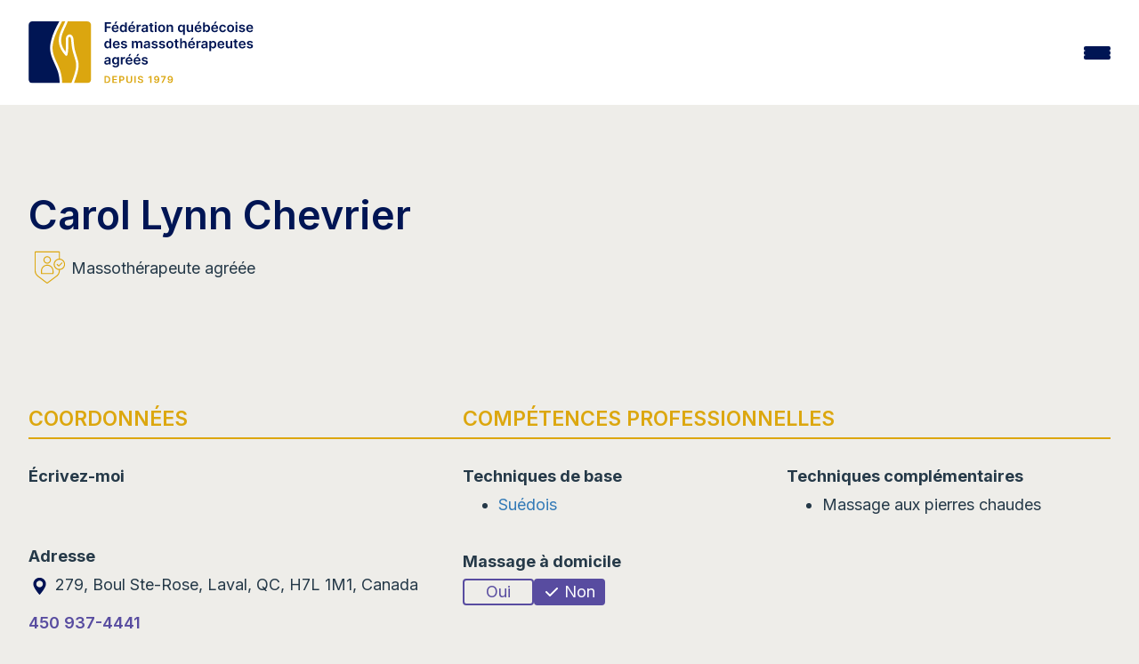

--- FILE ---
content_type: text/html; charset=UTF-8
request_url: https://www.fqm.qc.ca/membre/carol-lynn-chevrier/
body_size: 16232
content:
<!DOCTYPE html>
<html lang="fr-FR">
<head>
		<meta charset="UTF-8"/>
	<meta http-equiv="X-UA-Compatible" content="IE=edge" />
	<meta name="viewport" content="width=device-width, initial-scale=1" />
	<meta name="facebook-domain-verification" content="7pw5qsifwlp6ij8i1d96qor4c9209j" />
	<link rel="profile" href="http://gmpg.org/xfn/11"/>
	<link rel="pingback" href="https://www.fqm.qc.ca/xmlrpc.php"/>
	<meta name="theme-color" content="#DBA60F" />
	<meta name='robots' content='index, follow, max-image-preview:large, max-snippet:-1, max-video-preview:-1' />

	<!-- This site is optimized with the Yoast SEO Premium plugin v26.6 (Yoast SEO v26.6) - https://yoast.com/wordpress/plugins/seo/ -->
	<title>Carol Lynn Chevrier - Fédération québécoise des massothérapeutes agréés (FQM)</title>
	<link rel="canonical" href="https://www.fqm.qc.ca/membre/carol-lynn-chevrier/" />
	<meta property="og:locale" content="fr_FR" />
	<meta property="og:type" content="article" />
	<meta property="og:title" content="Carol Lynn Chevrier" />
	<meta property="og:url" content="https://www.fqm.qc.ca/membre/carol-lynn-chevrier/" />
	<meta property="og:site_name" content="Fédération québécoise des massothérapeutes agréés (FQM)" />
	<meta property="article:publisher" content="https://www.facebook.com/massotherapie.FQM" />
	<meta name="twitter:card" content="summary_large_image" />
	<meta name="twitter:site" content="@FederationFQM" />
	<script type="application/ld+json" class="yoast-schema-graph">{"@context":"https://schema.org","@graph":[{"@type":"WebPage","@id":"https://www.fqm.qc.ca/membre/carol-lynn-chevrier/","url":"https://www.fqm.qc.ca/membre/carol-lynn-chevrier/","name":"Carol Lynn Chevrier - Fédération québécoise des massothérapeutes agréés (FQM)","isPartOf":{"@id":"https://www.fqm.qc.ca/#website"},"datePublished":"2026-01-18T11:30:24+00:00","breadcrumb":{"@id":"https://www.fqm.qc.ca/membre/carol-lynn-chevrier/#breadcrumb"},"inLanguage":"fr-FR","potentialAction":[{"@type":"ReadAction","target":["https://www.fqm.qc.ca/membre/carol-lynn-chevrier/"]}]},{"@type":"BreadcrumbList","@id":"https://www.fqm.qc.ca/membre/carol-lynn-chevrier/#breadcrumb","itemListElement":[{"@type":"ListItem","position":1,"name":"Accueil","item":"https://www.fqm.qc.ca/"},{"@type":"ListItem","position":2,"name":"Carol Lynn Chevrier"}]},{"@type":"WebSite","@id":"https://www.fqm.qc.ca/#website","url":"https://www.fqm.qc.ca/","name":"Fédération québécoise des massothérapeutes agréés (FQM)","description":"","publisher":{"@id":"https://www.fqm.qc.ca/#organization"},"alternateName":"FQM","potentialAction":[{"@type":"SearchAction","target":{"@type":"EntryPoint","urlTemplate":"https://www.fqm.qc.ca/?s={search_term_string}"},"query-input":{"@type":"PropertyValueSpecification","valueRequired":true,"valueName":"search_term_string"}}],"inLanguage":"fr-FR"},{"@type":"Organization","@id":"https://www.fqm.qc.ca/#organization","name":"Fédération québécoise des massothérapeutes agréés","alternateName":"FQM","url":"https://www.fqm.qc.ca/","logo":{"@type":"ImageObject","inLanguage":"fr-FR","@id":"https://www.fqm.qc.ca/#/schema/logo/image/","url":"https://www.fqm.qc.ca/wp-content/uploads/2023/10/logo_fqm23.svg","contentUrl":"https://www.fqm.qc.ca/wp-content/uploads/2023/10/logo_fqm23.svg","width":482,"height":134,"caption":"Fédération québécoise des massothérapeutes agréés"},"image":{"@id":"https://www.fqm.qc.ca/#/schema/logo/image/"},"sameAs":["https://www.facebook.com/massotherapie.FQM","https://x.com/FederationFQM","https://www.youtube.com/user/FQMmassotherapie"]}]}</script>
	<!-- / Yoast SEO Premium plugin. -->


<link rel='dns-prefetch' href='//maps.googleapis.com' />
<link rel='dns-prefetch' href='//www.gorendezvous.com' />
<link rel='dns-prefetch' href='//fonts.googleapis.com' />
<link rel='dns-prefetch' href='//cdnjs.cloudflare.com' />
<link rel="alternate" title="oEmbed (JSON)" type="application/json+oembed" href="https://www.fqm.qc.ca/wp-json/oembed/1.0/embed?url=https%3A%2F%2Fwww.fqm.qc.ca%2Fmembre%2Fcarol-lynn-chevrier%2F" />
<link rel="alternate" title="oEmbed (XML)" type="text/xml+oembed" href="https://www.fqm.qc.ca/wp-json/oembed/1.0/embed?url=https%3A%2F%2Fwww.fqm.qc.ca%2Fmembre%2Fcarol-lynn-chevrier%2F&#038;format=xml" />
<style id='wp-img-auto-sizes-contain-inline-css' type='text/css'>
img:is([sizes=auto i],[sizes^="auto," i]){contain-intrinsic-size:3000px 1500px}
/*# sourceURL=wp-img-auto-sizes-contain-inline-css */
</style>
<style id='classic-theme-styles-inline-css' type='text/css'>
/**
 * These rules are needed for backwards compatibility.
 * They should match the button element rules in the base theme.json file.
 */
.wp-block-button__link {
	color: #ffffff;
	background-color: #32373c;
	border-radius: 9999px; /* 100% causes an oval, but any explicit but really high value retains the pill shape. */

	/* This needs a low specificity so it won't override the rules from the button element if defined in theme.json. */
	box-shadow: none;
	text-decoration: none;

	/* The extra 2px are added to size solids the same as the outline versions.*/
	padding: calc(0.667em + 2px) calc(1.333em + 2px);

	font-size: 1.125em;
}

.wp-block-file__button {
	background: #32373c;
	color: #ffffff;
	text-decoration: none;
}

/*# sourceURL=/wp-includes/css/classic-themes.css */
</style>
<link rel='stylesheet' id='css_site-css' href='https://www.fqm.qc.ca/wp-content/themes/default-bs3/assets/css/style.min.css?ver=2.3.4' type='text/css' media='all' />
<link rel='stylesheet' id='fqm23_css_site-css' href='https://www.fqm.qc.ca/wp-content/themes/default-bs3/assets/css/main.css?ver=2.3.4' type='text/css' media='all' />
<link rel='stylesheet' id='font_inter-css' href='https://fonts.googleapis.com/css2?family=Inter%3Awght%40400%3B500%3B600%3B700&#038;display=swap&#038;ver=6.9' type='text/css' media='all' />
<link rel='stylesheet' id='font_google-css' href='https://fonts.googleapis.com/css2?family=Raleway%3Aital%2Cwght%400%2C300%3B0%2C400%3B0%2C700%3B1%2C400%3B1%2C700&#038;display=swap&#038;ver=6.9' type='text/css' media='all' />
<link rel='stylesheet' id='font_awesome-css' href='https://cdnjs.cloudflare.com/ajax/libs/font-awesome/4.7.0/css/font-awesome.min.css?ver=6.9' type='text/css' media='all' />
<script type="text/javascript" src="https://www.fqm.qc.ca/wp-includes/js/jquery/jquery.js?ver=3.7.1" id="jquery-core-js"></script>
<script type="text/javascript" src="https://www.fqm.qc.ca/wp-includes/js/jquery/jquery-migrate.js?ver=3.4.1" id="jquery-migrate-js"></script>
<script type="text/javascript" src="https://maps.googleapis.com/maps/api/js?key=AIzaSyDmVGO5pdY6Z0fMmrp7TGRgpVxQIDN4Gco&amp;libraries=places&amp;v=3.60&amp;ver=2.3.4" id="fqm23-places-js" data-wp-strategy="defer"></script>
<script type="text/javascript" id="fqm23_site_js-js-extra">
/* <![CDATA[ */
var fqm_js_vars = {"env":"production","lang":"fr","ajaxurl":"https://www.fqm.qc.ca/wp-admin/admin-ajax.php","fqmgm_nonce":"5892a82ec7","fqmgm_icon":"https://www.fqm.qc.ca/wp-content/themes/default-bs3/img/loc.svg","fqmgm_msg_loading":"Nous d\u00e9terminons votre position actuelle...","fqmgm_msg_position":"Utiliser ma position","fqmgm_msg_directiontime":"Le plus rapide selon l'\u00e9tat actuel de la circulation"};
//# sourceURL=fqm23_site_js-js-extra
/* ]]> */
</script>
<script type="text/javascript" src="https://www.fqm.qc.ca/wp-content/themes/default-bs3/assets/js/main.js?ver=2.3.4" id="fqm23_site_js-js"></script>
<script type="text/javascript" src="https://www.gorendezvous.com/Scripts/gorendezvous.bookingWidgetV2.min.js?ver=2.3.4" id="fqm23_gorendezvous_js-js"></script>
<link rel="https://api.w.org/" href="https://www.fqm.qc.ca/wp-json/" /><meta name="generator" content="WPML ver:4.8.6 stt:1,4;" />
<link rel="icon" href="https://www.fqm.qc.ca/wp-content/uploads/2023/06/cropped-favicon-fqm-32x32.png" sizes="32x32" />
<link rel="icon" href="https://www.fqm.qc.ca/wp-content/uploads/2023/06/cropped-favicon-fqm-192x192.png" sizes="192x192" />
<link rel="apple-touch-icon" href="https://www.fqm.qc.ca/wp-content/uploads/2023/06/cropped-favicon-fqm-180x180.png" />
<meta name="msapplication-TileImage" content="https://www.fqm.qc.ca/wp-content/uploads/2023/06/cropped-favicon-fqm-270x270.png" />
		<style type="text/css" id="wp-custom-css">
			.wp-caption {
	background: transparent;
	border:none;
}
.wysiwyg-content img {
	margin-bottom:1rem;
}
.wp-caption p.wp-caption-text {
	font-size:.8rem;
}		</style>
				<script>(function(w,d,s,l,i){w[l]=w[l]||[];w[l].push({'gtm.start':
	new Date().getTime(),event:'gtm.js'});var f=d.getElementsByTagName(s)[0],
	j=d.createElement(s),dl=l!='dataLayer'?'&l='+l:'';j.async=true;j.src=
	'https://www.googletagmanager.com/gtm.js?id='+i+dl;f.parentNode.insertBefore(j,f);
	})(window,document,'script','dataLayer','GTM-P7ZLQDQ');</script>
	
	<!-- Piwik -->
	<script type="text/javascript">
		var _paq = _paq || [];
		/* tracker methods like "setCustomDimension" should be called before "trackPageView" */
		_paq.push(['trackPageView']);
		_paq.push(['enableLinkTracking']);
		(function() {
		var u="//piwik.fqm.qc.ca/";
		_paq.push(['setTrackerUrl', u+'piwik.php']);
		_paq.push(['setSiteId', '1']);
		var d=document, g=d.createElement('script'), s=d.getElementsByTagName('script')[0];
		g.type='text/javascript'; g.async=true; g.defer=true; g.src=u+'piwik.js'; s.parentNode.insertBefore(g,s);
		})();
	</script>
	<noscript><p><img src="//piwik.fqm.qc.ca/piwik.php?idsite=1&rec=1" style="border:0;" alt="" /></p></noscript>
	<!-- End Piwik Code -->
<style id='global-styles-inline-css' type='text/css'>
:root{--wp--preset--aspect-ratio--square: 1;--wp--preset--aspect-ratio--4-3: 4/3;--wp--preset--aspect-ratio--3-4: 3/4;--wp--preset--aspect-ratio--3-2: 3/2;--wp--preset--aspect-ratio--2-3: 2/3;--wp--preset--aspect-ratio--16-9: 16/9;--wp--preset--aspect-ratio--9-16: 9/16;--wp--preset--color--black: #000000;--wp--preset--color--cyan-bluish-gray: #abb8c3;--wp--preset--color--white: #ffffff;--wp--preset--color--pale-pink: #f78da7;--wp--preset--color--vivid-red: #cf2e2e;--wp--preset--color--luminous-vivid-orange: #ff6900;--wp--preset--color--luminous-vivid-amber: #fcb900;--wp--preset--color--light-green-cyan: #7bdcb5;--wp--preset--color--vivid-green-cyan: #00d084;--wp--preset--color--pale-cyan-blue: #8ed1fc;--wp--preset--color--vivid-cyan-blue: #0693e3;--wp--preset--color--vivid-purple: #9b51e0;--wp--preset--gradient--vivid-cyan-blue-to-vivid-purple: linear-gradient(135deg,rgb(6,147,227) 0%,rgb(155,81,224) 100%);--wp--preset--gradient--light-green-cyan-to-vivid-green-cyan: linear-gradient(135deg,rgb(122,220,180) 0%,rgb(0,208,130) 100%);--wp--preset--gradient--luminous-vivid-amber-to-luminous-vivid-orange: linear-gradient(135deg,rgb(252,185,0) 0%,rgb(255,105,0) 100%);--wp--preset--gradient--luminous-vivid-orange-to-vivid-red: linear-gradient(135deg,rgb(255,105,0) 0%,rgb(207,46,46) 100%);--wp--preset--gradient--very-light-gray-to-cyan-bluish-gray: linear-gradient(135deg,rgb(238,238,238) 0%,rgb(169,184,195) 100%);--wp--preset--gradient--cool-to-warm-spectrum: linear-gradient(135deg,rgb(74,234,220) 0%,rgb(151,120,209) 20%,rgb(207,42,186) 40%,rgb(238,44,130) 60%,rgb(251,105,98) 80%,rgb(254,248,76) 100%);--wp--preset--gradient--blush-light-purple: linear-gradient(135deg,rgb(255,206,236) 0%,rgb(152,150,240) 100%);--wp--preset--gradient--blush-bordeaux: linear-gradient(135deg,rgb(254,205,165) 0%,rgb(254,45,45) 50%,rgb(107,0,62) 100%);--wp--preset--gradient--luminous-dusk: linear-gradient(135deg,rgb(255,203,112) 0%,rgb(199,81,192) 50%,rgb(65,88,208) 100%);--wp--preset--gradient--pale-ocean: linear-gradient(135deg,rgb(255,245,203) 0%,rgb(182,227,212) 50%,rgb(51,167,181) 100%);--wp--preset--gradient--electric-grass: linear-gradient(135deg,rgb(202,248,128) 0%,rgb(113,206,126) 100%);--wp--preset--gradient--midnight: linear-gradient(135deg,rgb(2,3,129) 0%,rgb(40,116,252) 100%);--wp--preset--font-size--small: 13px;--wp--preset--font-size--medium: 20px;--wp--preset--font-size--large: 36px;--wp--preset--font-size--x-large: 42px;--wp--preset--spacing--20: 0.44rem;--wp--preset--spacing--30: 0.67rem;--wp--preset--spacing--40: 1rem;--wp--preset--spacing--50: 1.5rem;--wp--preset--spacing--60: 2.25rem;--wp--preset--spacing--70: 3.38rem;--wp--preset--spacing--80: 5.06rem;--wp--preset--shadow--natural: 6px 6px 9px rgba(0, 0, 0, 0.2);--wp--preset--shadow--deep: 12px 12px 50px rgba(0, 0, 0, 0.4);--wp--preset--shadow--sharp: 6px 6px 0px rgba(0, 0, 0, 0.2);--wp--preset--shadow--outlined: 6px 6px 0px -3px rgb(255, 255, 255), 6px 6px rgb(0, 0, 0);--wp--preset--shadow--crisp: 6px 6px 0px rgb(0, 0, 0);}:where(.is-layout-flex){gap: 0.5em;}:where(.is-layout-grid){gap: 0.5em;}body .is-layout-flex{display: flex;}.is-layout-flex{flex-wrap: wrap;align-items: center;}.is-layout-flex > :is(*, div){margin: 0;}body .is-layout-grid{display: grid;}.is-layout-grid > :is(*, div){margin: 0;}:where(.wp-block-columns.is-layout-flex){gap: 2em;}:where(.wp-block-columns.is-layout-grid){gap: 2em;}:where(.wp-block-post-template.is-layout-flex){gap: 1.25em;}:where(.wp-block-post-template.is-layout-grid){gap: 1.25em;}.has-black-color{color: var(--wp--preset--color--black) !important;}.has-cyan-bluish-gray-color{color: var(--wp--preset--color--cyan-bluish-gray) !important;}.has-white-color{color: var(--wp--preset--color--white) !important;}.has-pale-pink-color{color: var(--wp--preset--color--pale-pink) !important;}.has-vivid-red-color{color: var(--wp--preset--color--vivid-red) !important;}.has-luminous-vivid-orange-color{color: var(--wp--preset--color--luminous-vivid-orange) !important;}.has-luminous-vivid-amber-color{color: var(--wp--preset--color--luminous-vivid-amber) !important;}.has-light-green-cyan-color{color: var(--wp--preset--color--light-green-cyan) !important;}.has-vivid-green-cyan-color{color: var(--wp--preset--color--vivid-green-cyan) !important;}.has-pale-cyan-blue-color{color: var(--wp--preset--color--pale-cyan-blue) !important;}.has-vivid-cyan-blue-color{color: var(--wp--preset--color--vivid-cyan-blue) !important;}.has-vivid-purple-color{color: var(--wp--preset--color--vivid-purple) !important;}.has-black-background-color{background-color: var(--wp--preset--color--black) !important;}.has-cyan-bluish-gray-background-color{background-color: var(--wp--preset--color--cyan-bluish-gray) !important;}.has-white-background-color{background-color: var(--wp--preset--color--white) !important;}.has-pale-pink-background-color{background-color: var(--wp--preset--color--pale-pink) !important;}.has-vivid-red-background-color{background-color: var(--wp--preset--color--vivid-red) !important;}.has-luminous-vivid-orange-background-color{background-color: var(--wp--preset--color--luminous-vivid-orange) !important;}.has-luminous-vivid-amber-background-color{background-color: var(--wp--preset--color--luminous-vivid-amber) !important;}.has-light-green-cyan-background-color{background-color: var(--wp--preset--color--light-green-cyan) !important;}.has-vivid-green-cyan-background-color{background-color: var(--wp--preset--color--vivid-green-cyan) !important;}.has-pale-cyan-blue-background-color{background-color: var(--wp--preset--color--pale-cyan-blue) !important;}.has-vivid-cyan-blue-background-color{background-color: var(--wp--preset--color--vivid-cyan-blue) !important;}.has-vivid-purple-background-color{background-color: var(--wp--preset--color--vivid-purple) !important;}.has-black-border-color{border-color: var(--wp--preset--color--black) !important;}.has-cyan-bluish-gray-border-color{border-color: var(--wp--preset--color--cyan-bluish-gray) !important;}.has-white-border-color{border-color: var(--wp--preset--color--white) !important;}.has-pale-pink-border-color{border-color: var(--wp--preset--color--pale-pink) !important;}.has-vivid-red-border-color{border-color: var(--wp--preset--color--vivid-red) !important;}.has-luminous-vivid-orange-border-color{border-color: var(--wp--preset--color--luminous-vivid-orange) !important;}.has-luminous-vivid-amber-border-color{border-color: var(--wp--preset--color--luminous-vivid-amber) !important;}.has-light-green-cyan-border-color{border-color: var(--wp--preset--color--light-green-cyan) !important;}.has-vivid-green-cyan-border-color{border-color: var(--wp--preset--color--vivid-green-cyan) !important;}.has-pale-cyan-blue-border-color{border-color: var(--wp--preset--color--pale-cyan-blue) !important;}.has-vivid-cyan-blue-border-color{border-color: var(--wp--preset--color--vivid-cyan-blue) !important;}.has-vivid-purple-border-color{border-color: var(--wp--preset--color--vivid-purple) !important;}.has-vivid-cyan-blue-to-vivid-purple-gradient-background{background: var(--wp--preset--gradient--vivid-cyan-blue-to-vivid-purple) !important;}.has-light-green-cyan-to-vivid-green-cyan-gradient-background{background: var(--wp--preset--gradient--light-green-cyan-to-vivid-green-cyan) !important;}.has-luminous-vivid-amber-to-luminous-vivid-orange-gradient-background{background: var(--wp--preset--gradient--luminous-vivid-amber-to-luminous-vivid-orange) !important;}.has-luminous-vivid-orange-to-vivid-red-gradient-background{background: var(--wp--preset--gradient--luminous-vivid-orange-to-vivid-red) !important;}.has-very-light-gray-to-cyan-bluish-gray-gradient-background{background: var(--wp--preset--gradient--very-light-gray-to-cyan-bluish-gray) !important;}.has-cool-to-warm-spectrum-gradient-background{background: var(--wp--preset--gradient--cool-to-warm-spectrum) !important;}.has-blush-light-purple-gradient-background{background: var(--wp--preset--gradient--blush-light-purple) !important;}.has-blush-bordeaux-gradient-background{background: var(--wp--preset--gradient--blush-bordeaux) !important;}.has-luminous-dusk-gradient-background{background: var(--wp--preset--gradient--luminous-dusk) !important;}.has-pale-ocean-gradient-background{background: var(--wp--preset--gradient--pale-ocean) !important;}.has-electric-grass-gradient-background{background: var(--wp--preset--gradient--electric-grass) !important;}.has-midnight-gradient-background{background: var(--wp--preset--gradient--midnight) !important;}.has-small-font-size{font-size: var(--wp--preset--font-size--small) !important;}.has-medium-font-size{font-size: var(--wp--preset--font-size--medium) !important;}.has-large-font-size{font-size: var(--wp--preset--font-size--large) !important;}.has-x-large-font-size{font-size: var(--wp--preset--font-size--x-large) !important;}
/*# sourceURL=global-styles-inline-css */
</style>
<style id='core-block-supports-inline-css' type='text/css'>
/**
 * Core styles: block-supports
 */

/*# sourceURL=core-block-supports-inline-css */
</style>
<meta name="generator" content="WP Rocket 3.20.2" data-wpr-features="wpr_image_dimensions wpr_preload_links wpr_desktop" /></head>

<body class="wp-singular membre-template-default single single-membre postid-83493 wp-theme-default-bs3 lang-fr ancestor-83493 chrome">
		<noscript><iframe src="https://www.googletagmanager.com/ns.html?id=GTM-P7ZLQDQ" height="0" width="0" style="display:none;visibility:hidden"></iframe></noscript>
	<header data-rocket-location-hash="957d94b17f1030f51913941e76697648" class="fqm23_header">

		<div data-rocket-location-hash="16f823614894a7ae2df0e1f87118be5b" class="fqm23_header_top">
			<div data-rocket-location-hash="662bfa84bf2681269a7f9ff7a4c38837" class="fqm23_container">

				<ul class="fqm23_header_top_menu">
					<li id="menu-item-178" class="menu-item menu-item-type-custom menu-item-object-custom menu-item-178"><a target="_blank" href="https://fondationfm.com/" data-pageid="178">La fondation</a></li>
<li id="menu-item-179" class="bold menu-item-hightlight menu-item menu-item-type-custom menu-item-object-custom menu-item-179"><a target="_blank" href="https://extranet.fqm.qc.ca/" data-pageid="179">Portail membres et assureurs</a></li>
<li id="menu-item-77572" class="menu-item menu-item-type-post_type_archive menu-item-object-annonce menu-item-77572"><a href="https://www.fqm.qc.ca/annonces/" data-pageid="-203">Annonces</a></li>
<li id="menu-item-180" class="menu-item menu-item-type-post_type menu-item-object-page menu-item-180"><a href="https://www.fqm.qc.ca/nous-joindre/" data-pageid="7">Nous joindre</a></li>
					<li><form class="clearfix search_form" id="frm_wpseach" role="search" method="get" action="https://www.fqm.qc.ca/" autocomplete="off">
	<div class="input-wrap">
		<input id="s" type="text" name="s" class="keyword search_input" placeholder="Rechercher" />
		<button type="submit" id="searchsubmit" name="submit" class="search_submit"><i class="fa fa-search"></i></button>
	</div>
</form></li>
					<li></li>
				</ul>
			</div>
		</div>

		<div data-rocket-location-hash="843999a8d08337c556f7a67ed9a77151" class="fqm23_header_bottom">
			<div data-rocket-location-hash="170cb9f1f11c040e36df7ef62dca20da" class="fqm23_container">
				<a href="https://www.fqm.qc.ca/" title="Fédération québécoise des massothérapeutes agréés (FQM)" rel="home" class="logo-main">
					<img class="fqm23_header_logo" width="190px" height="78px" src="https://www.fqm.qc.ca/wp-content/themes/default-bs3/img/template/logo_fqm23.svg" alt="Fédération québécoise des massothérapeutes agréés (FQM)" />
					<img class="fqm23_header_logo_mobile" width="50px" height="85px" src="https://www.fqm.qc.ca/wp-content/themes/default-bs3/img/template/logo_fqm_small_23.svg" alt="Fédération québécoise des massothérapeutes agréés (FQM)" />
				</a>
				<div class="sub_top_menu_icons">
					<div class="fqm23_header_search">
						<a href="/fr/?s="><img width="512" height="512" src="https://www.fqm.qc.ca/wp-content/themes/default-bs3/img/icons/icon_search.svg"></a>
					</div>
					<div class="fqm23_header_lang"></div>
					<div class="fqm23_header_burger js-burger"><span></span><span></span><span></span></div>
				</div>

				<ul class="fqm23_header_bottom_menu ">
					<li id="menu-item-75373" class="show-small-devices menu-item menu-item-type-custom menu-item-object-custom menu-item-75373"><a href="/" data-pageid="75373">Accueil</a></li>
<li id="menu-item-181" class="menu-item menu-item-type-post_type menu-item-object-page menu-item-has-children menu-item-181"><a href="https://www.fqm.qc.ca/la-fqm/" data-pageid="99" data-thumbimg="https://www.fqm.qc.ca/wp-content/uploads/2023/09/shutterstock_1857772795-880x500.jpg">La FQM</a>
<div class="sub-menu-container clearfix"><img src="" class="megamenu-thumb"/><ul class="sub-menu clearfix">
	<li id="menu-item-75142" class="menu-item menu-item-type-post_type menu-item-object-page menu-item-75142"><a href="https://www.fqm.qc.ca/la-fqm/mission-vision/" data-pageid="74662">Mission et vision</a></li>
	<li id="menu-item-184" class="menu-item menu-item-type-post_type menu-item-object-page menu-item-184"><a href="https://www.fqm.qc.ca/la-fqm/historique-de-la-federation-quebecoise-des-massotherapeutes/" data-pageid="108" data-thumbimg="https://www.fqm.qc.ca/wp-content/uploads/2023/03/Historique-1.png">Historique</a></li>
	<li id="menu-item-3612" class="menu-item menu-item-type-post_type menu-item-object-page menu-item-3612"><a href="https://www.fqm.qc.ca/la-fqm/valeurs-de-la-fqm/" data-pageid="3605">Valeurs de la FQM</a></li>
	<li id="menu-item-75003" class="menu-item menu-item-type-post_type menu-item-object-page menu-item-75003"><a href="https://www.fqm.qc.ca/projet-dordre-professionnel-en-massotherapie/" data-pageid="74545">Projet d’ordre professionnel en massothérapie</a></li>
	<li id="menu-item-860" class="menu-item menu-item-type-post_type menu-item-object-page menu-item-860"><a href="https://www.fqm.qc.ca/la-fqm/engagement-social-fondation-de-la-massotherapie/" data-pageid="857">Engagement social de la Fondation de la massothérapie</a></li>
	<li id="menu-item-186" class="menu-item menu-item-type-post_type menu-item-object-page menu-item-186"><a href="https://www.fqm.qc.ca/la-fqm/certification-iso-9001-2015/" data-pageid="110">Certification ISO 9001:2015</a></li>
	<li id="menu-item-34213" class="menu-item menu-item-type-post_type menu-item-object-page menu-item-34213"><a href="https://www.fqm.qc.ca/la-fqm/quebec-performance-award/" data-pageid="34203" data-thumbimg="https://www.fqm.qc.ca/wp-content/uploads/2018/11/PPQ-Sceaux_Mention_COUL-880x500.jpg">Prix performance Québec</a></li>
	<li id="menu-item-187" class="menu-item menu-item-type-post_type menu-item-object-page menu-item-187"><a href="https://www.fqm.qc.ca/la-fqm/conseil-admin/" data-pageid="111" data-thumbimg="https://www.fqm.qc.ca/wp-content/uploads/2017/04/Sans-titre20.png">Conseil d’administration</a></li>
	<li id="menu-item-188" class="menu-item menu-item-type-post_type menu-item-object-page menu-item-188"><a href="https://www.fqm.qc.ca/la-fqm/equipe/" data-pageid="112">Équipe</a></li>
</ul></div>
</li>
<li id="menu-item-191" class="menu-item menu-item-type-post_type menu-item-object-page menu-item-has-children menu-item-191"><a href="https://www.fqm.qc.ca/massotherapie/" data-pageid="100" data-thumbimg="https://www.fqm.qc.ca/wp-content/uploads/2025/10/tete-880x500.jpeg">Massothérapie</a>
<div class="sub-menu-container clearfix"><img src="" class="megamenu-thumb"/><ul class="sub-menu clearfix">
	<li id="menu-item-193" class="menu-item menu-item-type-post_type menu-item-object-page menu-item-193"><a href="https://www.fqm.qc.ca/massotherapie/definition/" data-pageid="116">Qu’est-ce que la massothérapie ?</a></li>
	<li id="menu-item-65955" class="menu-item menu-item-type-post_type menu-item-object-page menu-item-65955"><a href="https://www.fqm.qc.ca/massotherapie/kinesitherapie/" data-pageid="65896">Qu’est-ce que la kinésithérapie ?</a></li>
	<li id="menu-item-66439" class="menu-item menu-item-type-post_type menu-item-object-page menu-item-66439"><a href="https://www.fqm.qc.ca/massotherapie/la-massotherapie-en-oncologie/" data-pageid="66435">La massothérapie en oncologie</a></li>
	<li id="menu-item-195" class="menu-item menu-item-type-post_type menu-item-object-page menu-item-195"><a href="https://www.fqm.qc.ca/massotherapie/seance/" data-pageid="118">La séance de massothérapie</a></li>
	<li id="menu-item-196" class="menu-item menu-item-type-post_type menu-item-object-page menu-item-196"><a href="https://www.fqm.qc.ca/massotherapie/techniques/" data-pageid="119" data-thumbimg="https://www.fqm.qc.ca/wp-content/uploads/2017/04/FF11525-880x500.jpg">Les techniques de base en massothérapie</a></li>
	<li id="menu-item-67021" class="menu-item menu-item-type-post_type menu-item-object-page menu-item-67021"><a href="https://www.fqm.qc.ca/massotherapie/techniques-complementaires/" data-pageid="66992">Les techniques complémentaires</a></li>
	<li id="menu-item-197" class="menu-item menu-item-type-post_type menu-item-object-page menu-item-197"><a href="https://www.fqm.qc.ca/massotherapie/bienfaits/" data-pageid="120">Les bienfaits de la massothérapie</a></li>
	<li id="menu-item-194" class="menu-item menu-item-type-post_type menu-item-object-page menu-item-194"><a href="https://www.fqm.qc.ca/massotherapie/formation/" data-pageid="117">La formation en massothérapie</a></li>
	<li id="menu-item-198" class="menu-item menu-item-type-post_type menu-item-object-page menu-item-198"><a href="https://www.fqm.qc.ca/massotherapie/comment-choisir/" data-pageid="121">Comment choisir un massothérapeute ?</a></li>
	<li id="menu-item-34323" class="menu-item menu-item-type-post_type menu-item-object-page menu-item-34323"><a href="https://www.fqm.qc.ca/massotherapie/la-massotherapie-adaptee-a-differentes-conditions-de-sante/" data-pageid="34302">La massothérapie adaptée à différentes conditions de santé</a></li>
	<li id="menu-item-199" class="menu-item menu-item-type-post_type menu-item-object-page menu-item-199"><a href="https://www.fqm.qc.ca/massotherapie/assurances-remboursement/" data-pageid="122">Assurances et remboursement</a></li>
	<li id="menu-item-36768" class="menu-item menu-item-type-post_type menu-item-object-page menu-item-36768"><a href="https://www.fqm.qc.ca/appellations-pour-les-membres-de-la-fqm/" data-pageid="36765" data-thumbimg="https://www.fqm.qc.ca/wp-content/uploads/2023/09/L_FQM_RGB_1979_Ocre-1-880x500.png">Appellations pour les membres de la FQM</a></li>
	<li id="menu-item-1004" class="menu-item menu-item-type-post_type menu-item-object-page menu-item-1004"><a href="https://www.fqm.qc.ca/massotherapie/portail-reserve-aux-assureurs/" data-pageid="1001">Portail réservé aux assureurs</a></li>
	<li id="menu-item-200" class="menu-item menu-item-type-post_type menu-item-object-page menu-item-200"><a href="https://www.fqm.qc.ca/massotherapie/faq/" data-pageid="123">FAQ</a></li>
</ul></div>
</li>
<li id="menu-item-201" class="menu-item menu-item-type-post_type menu-item-object-page menu-item-has-children menu-item-201"><a href="https://www.fqm.qc.ca/protection-public/" data-pageid="101" data-thumbimg="https://www.fqm.qc.ca/wp-content/uploads/2017/04/AD2U4111-880x500.jpg">Protection du public</a>
<div class="sub-menu-container clearfix"><img src="" class="megamenu-thumb"/><ul class="sub-menu clearfix">
	<li id="menu-item-202" class="menu-item menu-item-type-post_type menu-item-object-page menu-item-202"><a href="https://www.fqm.qc.ca/protection-public/reglementation/" data-pageid="137">Absence de règlementation en massothérapie</a></li>
	<li id="menu-item-1319" class="menu-item menu-item-type-post_type menu-item-object-page menu-item-1319"><a href="https://www.fqm.qc.ca/protection-public/deontologie/" data-pageid="441" data-thumbimg="https://www.fqm.qc.ca/wp-content/uploads/2024/01/Capture-decran-2024-01-08-143532-707x500.png">Code de déontologie</a></li>
	<li id="menu-item-205" class="menu-item menu-item-type-post_type menu-item-object-page menu-item-205"><a href="https://www.fqm.qc.ca/protection-public/enquete/" data-pageid="140">Demande et processus d’enquête</a></li>
	<li id="menu-item-207" class="menu-item menu-item-type-post_type menu-item-object-page menu-item-207"><a href="https://www.fqm.qc.ca/protection-public/decisions-jugements/" data-pageid="142">Décisions et jugements</a></li>
	<li id="menu-item-204" class="menu-item menu-item-type-post_type menu-item-object-page menu-item-204"><a href="https://www.fqm.qc.ca/protection-public/surveillance/" data-pageid="139">Surveillance de la pratique</a></li>
	<li id="menu-item-208" class="menu-item menu-item-type-post_type menu-item-object-page menu-item-208"><a href="https://www.fqm.qc.ca/protection-public/acces-information/" data-pageid="143">Accès à l’information</a></li>
</ul></div>
</li>
<li id="menu-item-209" class="menu-item menu-item-type-post_type menu-item-object-page menu-item-has-children menu-item-209"><a href="https://www.fqm.qc.ca/membres/" data-pageid="102" data-thumbimg="https://www.fqm.qc.ca/wp-content/uploads/2017/04/1688072_10151999044137116_1100983236_n.jpg">Membres</a>
<div class="sub-menu-container clearfix"><img src="" class="megamenu-thumb"/><ul class="sub-menu clearfix">
	<li id="menu-item-715" class="menu-item menu-item-type-post_type menu-item-object-page menu-item-715"><a href="https://www.fqm.qc.ca/membres/guichet-info-massotherapie/" data-pageid="713">Guichet Info-Massothérapie</a></li>
	<li id="menu-item-931" class="menu-item menu-item-type-post_type menu-item-object-page menu-item-931"><a href="https://www.fqm.qc.ca/membres/capsules-de-formation/" data-pageid="929">Capsules de formation en ligne</a></li>
	<li id="menu-item-944" class="menu-item menu-item-type-post_type menu-item-object-page menu-item-944"><a href="https://www.fqm.qc.ca/membres/assurances-professionnelles/" data-pageid="942">Assurances pour nos membres</a></li>
	<li id="menu-item-67477" class="menu-item menu-item-type-post_type menu-item-object-page menu-item-67477"><a href="https://www.fqm.qc.ca/membres/reconnaissance-des-acquis/" data-pageid="67449">Reconnaissance des acquis</a></li>
	<li id="menu-item-940" class="menu-item menu-item-type-post_type menu-item-object-page menu-item-940"><a href="https://www.fqm.qc.ca/membres/recus-dassurance-gratuits/" data-pageid="935">Reçus d’assurance gratuits</a></li>
	<li id="menu-item-2074" class="menu-item menu-item-type-post_type menu-item-object-page menu-item-2074"><a href="https://www.fqm.qc.ca/membres/recus-informatises/" data-pageid="2067">Reçus informatisés</a></li>
	<li id="menu-item-67176" class="menu-item menu-item-type-post_type menu-item-object-page menu-item-67176"><a href="https://www.fqm.qc.ca/membres/dossiers-clients-informatises/" data-pageid="67174">Dossier client et questionnaire santé informatisés</a></li>
	<li id="menu-item-67881" class="menu-item menu-item-type-post_type menu-item-object-page menu-item-67881"><a href="https://www.fqm.qc.ca/membres/formation-gratuite-en-hygiene-et-asepsie/" data-pageid="66504">Formation gratuite en hygiène et asepsie</a></li>
	<li id="menu-item-2635" class="menu-item menu-item-type-post_type menu-item-object-page menu-item-2635"><a href="https://www.fqm.qc.ca/membres/service-ereclamations-de-telus-sante/" data-pageid="2631" data-thumbimg="https://www.fqm.qc.ca/wp-content/uploads/2023/04/ereclamation-telus-sante.png">Service eRéclamations de TELUS Santé</a></li>
	<li id="menu-item-66498" class="menu-item menu-item-type-post_type menu-item-object-page menu-item-66498"><a href="https://www.fqm.qc.ca/membres/le-groupe-facebook-ma-fqm/" data-pageid="66494">Le groupe Facebook Ma FQM</a></li>
	<li id="menu-item-711" class="menu-item menu-item-type-post_type menu-item-object-page menu-item-711"><a href="https://www.fqm.qc.ca/membres/mentorat/" data-pageid="707" data-thumbimg="https://www.fqm.qc.ca/wp-content/uploads/2023/04/Mentorat-v2-880x500.jpg">Mentorat</a></li>
	<li id="menu-item-3108" class="menu-item menu-item-type-post_type menu-item-object-page menu-item-3108"><a href="https://www.fqm.qc.ca/membres/marketing-et-la-gestion-dentreprise/" data-pageid="3099">Marketing et la gestion de l’entreprise</a></li>
	<li id="menu-item-433" class="menu-item menu-item-type-post_type menu-item-object-page menu-item-433"><a href="https://www.fqm.qc.ca/membres/formation/" data-pageid="432">La formation en massothérapie</a></li>
	<li id="menu-item-213" class="menu-item menu-item-type-post_type menu-item-object-page menu-item-213"><a href="https://www.fqm.qc.ca/membres/encadrement-professionnel/" data-pageid="157">Encadrement professionnel</a></li>
	<li id="menu-item-2263" class="menu-item menu-item-type-post_type menu-item-object-page menu-item-2263"><a href="https://www.fqm.qc.ca/membres/le-massager/" data-pageid="2261" data-thumbimg="https://www.fqm.qc.ca/wp-content/uploads/2015/02/home-cta2-600x500.jpg">Le Massager</a></li>
	<li id="menu-item-761" class="menu-item menu-item-type-post_type menu-item-object-page menu-item-761"><a href="https://www.fqm.qc.ca/membres/bibliotheque/" data-pageid="470">Bibliothèque</a></li>
	<li id="menu-item-1372" class="menu-item menu-item-type-post_type menu-item-object-page menu-item-1372"><a href="https://www.fqm.qc.ca/membres/petites-annonces/" data-pageid="1370">Petites annonces</a></li>
	<li id="menu-item-81329" class="menu-item menu-item-type-post_type menu-item-object-page menu-item-81329"><a href="https://www.fqm.qc.ca/votre-cotisation-annuelle-moitie-prix-ou-gratuite/" data-pageid="35669">Promotion Invite un·e collègue</a></li>
</ul></div>
</li>
<li id="menu-item-214" class="hide menu-item menu-item-type-post_type menu-item-object-page menu-item-has-children menu-item-214"><a href="https://www.fqm.qc.ca/etudiants/" data-pageid="103" data-thumbimg="https://www.fqm.qc.ca/wp-content/uploads/2017/04/Sans-titre-814x500.png">Étudiants</a>
<div class="sub-menu-container clearfix"><img src="" class="megamenu-thumb"/><ul class="sub-menu clearfix">
	<li id="menu-item-216" class="menu-item menu-item-type-post_type menu-item-object-page menu-item-216"><a href="https://www.fqm.qc.ca/etudiants/avantages/" data-pageid="162" data-thumbimg="https://www.fqm.qc.ca/wp-content/uploads/2017/04/fqm_040-880x500.jpg">Les avantages</a></li>
	<li id="menu-item-431" class="menu-item menu-item-type-taxonomy menu-item-object-category menu-item-431"><a href="https://www.fqm.qc.ca/category/actualites/" data-pageid="5">Actualités</a></li>
	<li id="menu-item-339" class="menu-item menu-item-type-post_type_archive menu-item-object-cpt_ecoles menu-item-339"><a href="https://www.fqm.qc.ca/ecoles-accreditees/" data-pageid="-76">Liste des écoles accréditées</a></li>
</ul></div>
</li>
<li id="menu-item-218" class="menu-item menu-item-type-post_type menu-item-object-page menu-item-has-children menu-item-218"><a href="https://www.fqm.qc.ca/devenir-membre/" data-pageid="104" data-thumbimg="https://www.fqm.qc.ca/wp-content/uploads/2017/04/Sans-titre3-880x500.png">Devenir membre</a>
<div class="sub-menu-container clearfix"><img src="" class="megamenu-thumb"/><ul class="sub-menu clearfix">
	<li id="menu-item-962" class="menu-item menu-item-type-post_type menu-item-object-page menu-item-962"><a href="https://www.fqm.qc.ca/devenir-membre/pourquoi-choisir-la-fqm/" data-pageid="960" data-thumbimg="https://www.fqm.qc.ca/wp-content/uploads/2023/01/BNQ_LogoCS_ISO9001-FR_CMYK-e1674678549388.jpg">Pourquoi choisir la FQM ?</a></li>
	<li id="menu-item-219" class="menu-item menu-item-type-post_type menu-item-object-page menu-item-219"><a href="https://www.fqm.qc.ca/devenir-membre/avantages/" data-pageid="167">Les avantages</a></li>
	<li id="menu-item-70514" class="menu-item menu-item-type-post_type menu-item-object-page menu-item-70514"><a href="https://www.fqm.qc.ca/devenir-membre/devenez-massotherapeute-agree-e/" data-pageid="70507">Devenez massothérapeute agréé·e</a></li>
	<li id="menu-item-220" class="menu-item menu-item-type-post_type menu-item-object-page menu-item-220"><a href="https://www.fqm.qc.ca/devenir-membre/procedures-adhesion/" data-pageid="168">Procédures d’adhésion à la FQM</a></li>
	<li id="menu-item-67029" class="menu-item menu-item-type-post_type menu-item-object-page menu-item-67029"><a href="https://www.fqm.qc.ca/devenir-membre/temoignages/" data-pageid="66814">Témoignages</a></li>
	<li id="menu-item-221" class="menu-item menu-item-type-post_type menu-item-object-page menu-item-221"><a href="https://www.fqm.qc.ca/devenir-membre/finissants-ecoles-non-accredites/" data-pageid="169">Étudiants finissants des écoles non accréditées</a></li>
	<li id="menu-item-222" class="menu-item menu-item-type-post_type menu-item-object-page menu-item-222"><a href="https://www.fqm.qc.ca/devenir-membre/equivalence-hors-quebec/" data-pageid="170">Massothérapeutes diplômés hors Québec</a></li>
	<li id="menu-item-338" class="menu-item menu-item-type-post_type_archive menu-item-object-cpt_ecoles menu-item-338"><a href="https://www.fqm.qc.ca/ecoles-accreditees/" data-pageid="-76">Liste des écoles accréditées</a></li>
	<li id="menu-item-215" class="menu-item menu-item-type-post_type menu-item-object-page menu-item-215"><a href="https://www.fqm.qc.ca/etudiants/statut-membre-etudiant/" data-pageid="161">Le statut de membre étudiant</a></li>
	<li id="menu-item-217" class="menu-item menu-item-type-post_type menu-item-object-page menu-item-217"><a href="https://www.fqm.qc.ca/etudiants/inscription/" data-pageid="163">Devenir membre étudiant</a></li>
	<li id="menu-item-1035" class="menu-item menu-item-type-post_type menu-item-object-page menu-item-1035"><a href="https://www.fqm.qc.ca/etudiants/perspective-demploi-massotherapie/" data-pageid="1033">Perspectives d’emploi en massothérapie</a></li>
</ul></div>
</li>
<li id="menu-item-94" class="menu-item menu-item-type-post_type menu-item-object-page current_page_parent menu-item-94"><a href="https://www.fqm.qc.ca/actualites/" data-pageid="4" data-thumbimg="https://www.fqm.qc.ca/wp-content/uploads/2018/05/Sans-titre-6-1-800x500.png">Actualités</a></li>
<li id="menu-item-38161" class="menu-item menu-item-type-custom menu-item-object-custom menu-item-38161"><a href="/le-massager/" data-pageid="38161">Le Massager</a></li>
<li id="menu-item-71398" class="show-small-devices menu-item menu-item-type-post_type menu-item-object-page menu-item-71398"><a href="https://www.fqm.qc.ca/covid-19/" data-pageid="64645">COVID-19</a></li>
<li id="menu-item-1624" class="show-small-devices menu-item menu-item-type-custom menu-item-object-custom menu-item-1624"><a target="_blank" href="https://fondationfm.com/" data-pageid="1624">La fondation</a></li>
<li id="menu-item-1625" class="show-small-devices menu-item menu-item-type-custom menu-item-object-custom menu-item-1625"><a target="_blank" href="https://extranet.fqm.qc.ca/" data-pageid="1625">Portail membres</a></li>
<li id="menu-item-1626" class="show-small-devices menu-item menu-item-type-custom menu-item-object-custom menu-item-1626"><a target="_blank" href="https://extranet.fqm.qc.ca/assureur" data-pageid="1626">Portail assureurs</a></li>
<li id="menu-item-609" class="show-small-devices menu-item menu-item-type-post_type menu-item-object-page menu-item-609"><a href="https://www.fqm.qc.ca/nous-joindre/" data-pageid="7">Nous joindre</a></li>
					<li class="menu-item show-small-devices"></li>
				</ul>
				<ul class="fqm23_header_mobile_menu show-small-devices">
					<li id="menu-item-77089" class="menu-item menu-item-type-custom menu-item-object-custom menu-item-77089"><a href="/" data-pageid="77089">Accueil</a></li>
<li id="menu-item-77090" class="menu-item menu-item-type-post_type menu-item-object-page menu-item-has-children menu-item-77090"><a href="https://www.fqm.qc.ca/la-fqm/" data-pageid="99" data-thumbimg="https://www.fqm.qc.ca/wp-content/uploads/2023/09/shutterstock_1857772795-880x500.jpg">La FQM</a>
<div class="sub-menu-container clearfix"><img src="" class="megamenu-thumb"/><ul class="sub-menu clearfix">
	<li id="menu-item-77092" class="menu-item menu-item-type-post_type menu-item-object-page menu-item-77092"><a href="https://www.fqm.qc.ca/la-fqm/mission-vision/" data-pageid="74662">Mission et vision</a></li>
	<li id="menu-item-77093" class="menu-item menu-item-type-post_type menu-item-object-page menu-item-77093"><a href="https://www.fqm.qc.ca/la-fqm/historique-de-la-federation-quebecoise-des-massotherapeutes/" data-pageid="108" data-thumbimg="https://www.fqm.qc.ca/wp-content/uploads/2023/03/Historique-1.png">Historique</a></li>
	<li id="menu-item-77094" class="menu-item menu-item-type-post_type menu-item-object-page menu-item-77094"><a href="https://www.fqm.qc.ca/la-fqm/valeurs-de-la-fqm/" data-pageid="3605">Valeurs de la FQM</a></li>
	<li id="menu-item-77095" class="menu-item menu-item-type-post_type menu-item-object-page menu-item-77095"><a href="https://www.fqm.qc.ca/projet-dordre-professionnel-en-massotherapie/" data-pageid="74545">Projet d’ordre professionnel en massothérapie</a></li>
	<li id="menu-item-77096" class="menu-item menu-item-type-post_type menu-item-object-page menu-item-77096"><a href="https://www.fqm.qc.ca/la-fqm/engagement-social-fondation-de-la-massotherapie/" data-pageid="857">Engagement social de la Fondation de la massothérapie</a></li>
	<li id="menu-item-77098" class="menu-item menu-item-type-post_type menu-item-object-page menu-item-77098"><a href="https://www.fqm.qc.ca/la-fqm/certification-iso-9001-2015/" data-pageid="110">Certification ISO 9001:2015</a></li>
	<li id="menu-item-77099" class="menu-item menu-item-type-post_type menu-item-object-page menu-item-77099"><a href="https://www.fqm.qc.ca/la-fqm/quebec-performance-award/" data-pageid="34203" data-thumbimg="https://www.fqm.qc.ca/wp-content/uploads/2018/11/PPQ-Sceaux_Mention_COUL-880x500.jpg">Prix performance Québec</a></li>
	<li id="menu-item-77100" class="menu-item menu-item-type-post_type menu-item-object-page menu-item-77100"><a href="https://www.fqm.qc.ca/la-fqm/conseil-admin/" data-pageid="111" data-thumbimg="https://www.fqm.qc.ca/wp-content/uploads/2017/04/Sans-titre20.png">Conseil d’administration</a></li>
	<li id="menu-item-77091" class="menu-item menu-item-type-post_type menu-item-object-page menu-item-77091"><a href="https://www.fqm.qc.ca/la-fqm/equipe/" data-pageid="112">Équipe</a></li>
</ul></div>
</li>
<li id="menu-item-77101" class="menu-item menu-item-type-post_type menu-item-object-page menu-item-has-children menu-item-77101"><a href="https://www.fqm.qc.ca/massotherapie/" data-pageid="100" data-thumbimg="https://www.fqm.qc.ca/wp-content/uploads/2025/10/tete-880x500.jpeg">Massothérapie</a>
<div class="sub-menu-container clearfix"><img src="" class="megamenu-thumb"/><ul class="sub-menu clearfix">
	<li id="menu-item-77103" class="menu-item menu-item-type-post_type menu-item-object-page menu-item-77103"><a href="https://www.fqm.qc.ca/massotherapie/definition/" data-pageid="116">Qu’est-ce que la massothérapie ?</a></li>
	<li id="menu-item-77102" class="menu-item menu-item-type-post_type menu-item-object-page menu-item-77102"><a href="https://www.fqm.qc.ca/massotherapie/kinesitherapie/" data-pageid="65896">Qu’est-ce que la kinésithérapie ?</a></li>
	<li id="menu-item-77104" class="menu-item menu-item-type-post_type menu-item-object-page menu-item-77104"><a href="https://www.fqm.qc.ca/massotherapie/la-massotherapie-en-oncologie/" data-pageid="66435">La massothérapie en oncologie</a></li>
	<li id="menu-item-77105" class="menu-item menu-item-type-post_type menu-item-object-page menu-item-77105"><a href="https://www.fqm.qc.ca/massotherapie/seance/" data-pageid="118">La séance de massothérapie</a></li>
	<li id="menu-item-77106" class="menu-item menu-item-type-post_type menu-item-object-page menu-item-77106"><a href="https://www.fqm.qc.ca/massotherapie/techniques/" data-pageid="119" data-thumbimg="https://www.fqm.qc.ca/wp-content/uploads/2017/04/FF11525-880x500.jpg">Les techniques de base en massothérapie</a></li>
	<li id="menu-item-77107" class="menu-item menu-item-type-post_type menu-item-object-page menu-item-77107"><a href="https://www.fqm.qc.ca/massotherapie/techniques-complementaires/" data-pageid="66992">Les techniques complémentaires</a></li>
	<li id="menu-item-77108" class="menu-item menu-item-type-post_type menu-item-object-page menu-item-77108"><a href="https://www.fqm.qc.ca/massotherapie/bienfaits/" data-pageid="120">Les bienfaits de la massothérapie</a></li>
	<li id="menu-item-77109" class="menu-item menu-item-type-post_type menu-item-object-page menu-item-77109"><a href="https://www.fqm.qc.ca/membres/formation/" data-pageid="432">La formation en massothérapie</a></li>
	<li id="menu-item-77110" class="menu-item menu-item-type-post_type menu-item-object-page menu-item-77110"><a href="https://www.fqm.qc.ca/massotherapie/comment-choisir/" data-pageid="121">Comment choisir un massothérapeute ?</a></li>
	<li id="menu-item-77111" class="menu-item menu-item-type-post_type menu-item-object-page menu-item-77111"><a href="https://www.fqm.qc.ca/massotherapie/la-massotherapie-adaptee-a-differentes-conditions-de-sante/" data-pageid="34302">La massothérapie adaptée à différentes conditions de santé</a></li>
	<li id="menu-item-77112" class="menu-item menu-item-type-post_type menu-item-object-page menu-item-77112"><a href="https://www.fqm.qc.ca/massotherapie/assurances-remboursement/" data-pageid="122">Assurances et remboursement</a></li>
	<li id="menu-item-77113" class="menu-item menu-item-type-post_type menu-item-object-page menu-item-77113"><a href="https://www.fqm.qc.ca/appellations-pour-les-membres-de-la-fqm/" data-pageid="36765" data-thumbimg="https://www.fqm.qc.ca/wp-content/uploads/2023/09/L_FQM_RGB_1979_Ocre-1-880x500.png">Appellations pour les membres de la FQM</a></li>
	<li id="menu-item-77114" class="menu-item menu-item-type-post_type menu-item-object-page menu-item-77114"><a href="https://www.fqm.qc.ca/massotherapie/portail-reserve-aux-assureurs/" data-pageid="1001">Portail réservé aux assureurs</a></li>
	<li id="menu-item-77115" class="menu-item menu-item-type-post_type menu-item-object-page menu-item-77115"><a href="https://www.fqm.qc.ca/massotherapie/faq/" data-pageid="123">FAQ</a></li>
</ul></div>
</li>
<li id="menu-item-77116" class="menu-item menu-item-type-post_type menu-item-object-page menu-item-has-children menu-item-77116"><a href="https://www.fqm.qc.ca/protection-public/" data-pageid="101" data-thumbimg="https://www.fqm.qc.ca/wp-content/uploads/2017/04/AD2U4111-880x500.jpg">Protection du public</a>
<div class="sub-menu-container clearfix"><img src="" class="megamenu-thumb"/><ul class="sub-menu clearfix">
	<li id="menu-item-77117" class="menu-item menu-item-type-post_type menu-item-object-page menu-item-77117"><a href="https://www.fqm.qc.ca/protection-public/reglementation/" data-pageid="137">Absence de règlementation en massothérapie</a></li>
	<li id="menu-item-77118" class="menu-item menu-item-type-post_type menu-item-object-page menu-item-77118"><a href="https://www.fqm.qc.ca/protection-public/deontologie/" data-pageid="441" data-thumbimg="https://www.fqm.qc.ca/wp-content/uploads/2024/01/Capture-decran-2024-01-08-143532-707x500.png">Code de déontologie</a></li>
	<li id="menu-item-77119" class="menu-item menu-item-type-post_type menu-item-object-page menu-item-77119"><a href="https://www.fqm.qc.ca/protection-public/enquete/" data-pageid="140">Demande et processus d’enquête</a></li>
	<li id="menu-item-77120" class="menu-item menu-item-type-post_type menu-item-object-page menu-item-77120"><a href="https://www.fqm.qc.ca/protection-public/decisions-jugements/" data-pageid="142">Décisions et jugements</a></li>
	<li id="menu-item-77121" class="menu-item menu-item-type-post_type menu-item-object-page menu-item-77121"><a href="https://www.fqm.qc.ca/protection-public/surveillance/" data-pageid="139">Surveillance de la pratique</a></li>
	<li id="menu-item-77122" class="menu-item menu-item-type-post_type menu-item-object-page menu-item-77122"><a href="https://www.fqm.qc.ca/protection-public/acces-information/" data-pageid="143">Accès à l’information</a></li>
</ul></div>
</li>
<li id="menu-item-77123" class="menu-item menu-item-type-post_type menu-item-object-page menu-item-has-children menu-item-77123"><a href="https://www.fqm.qc.ca/membres/" data-pageid="102" data-thumbimg="https://www.fqm.qc.ca/wp-content/uploads/2017/04/1688072_10151999044137116_1100983236_n.jpg">Membres</a>
<div class="sub-menu-container clearfix"><img src="" class="megamenu-thumb"/><ul class="sub-menu clearfix">
	<li id="menu-item-77124" class="menu-item menu-item-type-post_type menu-item-object-page menu-item-77124"><a href="https://www.fqm.qc.ca/membres/guichet-info-massotherapie/" data-pageid="713">Guichet Info-Massothérapie</a></li>
	<li id="menu-item-77125" class="menu-item menu-item-type-post_type menu-item-object-page menu-item-77125"><a href="https://www.fqm.qc.ca/membres/capsules-de-formation/" data-pageid="929">Capsules de formation en ligne</a></li>
	<li id="menu-item-77126" class="menu-item menu-item-type-post_type menu-item-object-page menu-item-77126"><a href="https://www.fqm.qc.ca/membres/assurances-professionnelles/" data-pageid="942">Assurances pour nos membres</a></li>
	<li id="menu-item-77127" class="menu-item menu-item-type-post_type menu-item-object-page menu-item-77127"><a href="https://www.fqm.qc.ca/membres/reconnaissance-des-acquis/" data-pageid="67449">Reconnaissance des acquis</a></li>
	<li id="menu-item-77128" class="menu-item menu-item-type-post_type menu-item-object-page menu-item-77128"><a href="https://www.fqm.qc.ca/membres/recus-dassurance-gratuits/" data-pageid="935">Reçus d’assurance gratuits</a></li>
	<li id="menu-item-77129" class="menu-item menu-item-type-post_type menu-item-object-page menu-item-77129"><a href="https://www.fqm.qc.ca/membres/recus-informatises/" data-pageid="2067">Reçus informatisés</a></li>
	<li id="menu-item-77130" class="menu-item menu-item-type-post_type menu-item-object-page menu-item-77130"><a href="https://www.fqm.qc.ca/membres/dossiers-clients-informatises/" data-pageid="67174">Dossier client et questionnaire santé informatisés</a></li>
	<li id="menu-item-77131" class="menu-item menu-item-type-post_type menu-item-object-page menu-item-77131"><a href="https://www.fqm.qc.ca/membres/formation-gratuite-en-hygiene-et-asepsie/" data-pageid="66504">Formation gratuite en hygiène et asepsie</a></li>
	<li id="menu-item-77132" class="menu-item menu-item-type-post_type menu-item-object-page menu-item-77132"><a href="https://www.fqm.qc.ca/membres/service-ereclamations-de-telus-sante/" data-pageid="2631" data-thumbimg="https://www.fqm.qc.ca/wp-content/uploads/2023/04/ereclamation-telus-sante.png">Service eRéclamations de TELUS Santé</a></li>
	<li id="menu-item-77133" class="menu-item menu-item-type-post_type menu-item-object-page menu-item-77133"><a href="https://www.fqm.qc.ca/membres/le-groupe-facebook-ma-fqm/" data-pageid="66494">Le groupe Facebook Ma FQM</a></li>
	<li id="menu-item-77134" class="menu-item menu-item-type-post_type menu-item-object-page menu-item-77134"><a href="https://www.fqm.qc.ca/membres/mentorat/" data-pageid="707" data-thumbimg="https://www.fqm.qc.ca/wp-content/uploads/2023/04/Mentorat-v2-880x500.jpg">Mentorat</a></li>
	<li id="menu-item-77135" class="menu-item menu-item-type-post_type menu-item-object-page menu-item-77135"><a href="https://www.fqm.qc.ca/membres/marketing-et-la-gestion-dentreprise/" data-pageid="3099">Marketing et la gestion d’entreprise</a></li>
	<li id="menu-item-77136" class="menu-item menu-item-type-post_type menu-item-object-page menu-item-77136"><a href="https://www.fqm.qc.ca/membres/formation/" data-pageid="432">La formation en massothérapie</a></li>
	<li id="menu-item-77137" class="menu-item menu-item-type-post_type menu-item-object-page menu-item-77137"><a href="https://www.fqm.qc.ca/membres/encadrement-professionnel/" data-pageid="157">Encadrement professionnel</a></li>
	<li id="menu-item-77138" class="menu-item menu-item-type-post_type menu-item-object-page menu-item-77138"><a href="https://www.fqm.qc.ca/membres/bibliotheque/" data-pageid="470">Bibliothèque</a></li>
	<li id="menu-item-77139" class="menu-item menu-item-type-post_type menu-item-object-page menu-item-77139"><a href="https://www.fqm.qc.ca/membres/petites-annonces/" data-pageid="1370">Petites annonces</a></li>
	<li id="menu-item-77768" class="menu-item menu-item-type-post_type_archive menu-item-object-annonce menu-item-77768"><a href="https://www.fqm.qc.ca/annonces/" data-pageid="-215">Annonces</a></li>
</ul></div>
</li>
<li id="menu-item-77140" class="menu-item menu-item-type-post_type menu-item-object-page menu-item-has-children menu-item-77140"><a href="https://www.fqm.qc.ca/devenir-membre/" data-pageid="104" data-thumbimg="https://www.fqm.qc.ca/wp-content/uploads/2017/04/Sans-titre3-880x500.png">Devenir membre</a>
<div class="sub-menu-container clearfix"><img src="" class="megamenu-thumb"/><ul class="sub-menu clearfix">
	<li id="menu-item-77141" class="menu-item menu-item-type-post_type menu-item-object-page menu-item-77141"><a href="https://www.fqm.qc.ca/devenir-membre/pourquoi-choisir-la-fqm/" data-pageid="960" data-thumbimg="https://www.fqm.qc.ca/wp-content/uploads/2023/01/BNQ_LogoCS_ISO9001-FR_CMYK-e1674678549388.jpg">Pourquoi choisir la FQM ?</a></li>
	<li id="menu-item-77142" class="menu-item menu-item-type-post_type menu-item-object-page menu-item-77142"><a href="https://www.fqm.qc.ca/devenir-membre/avantages/" data-pageid="167">Les avantages</a></li>
	<li id="menu-item-77143" class="menu-item menu-item-type-post_type menu-item-object-page menu-item-77143"><a href="https://www.fqm.qc.ca/devenir-membre/devenez-massotherapeute-agree-e/" data-pageid="70507">Devenez massothérapeute agréé·e</a></li>
	<li id="menu-item-77144" class="menu-item menu-item-type-post_type menu-item-object-page menu-item-77144"><a href="https://www.fqm.qc.ca/devenir-membre/procedures-adhesion/" data-pageid="168">Procédures d’adhésion à la FQM</a></li>
	<li id="menu-item-77145" class="menu-item menu-item-type-post_type menu-item-object-page menu-item-77145"><a href="https://www.fqm.qc.ca/devenir-membre/temoignages/" data-pageid="66814">Témoignages</a></li>
	<li id="menu-item-77146" class="menu-item menu-item-type-post_type menu-item-object-page menu-item-77146"><a href="https://www.fqm.qc.ca/devenir-membre/finissants-ecoles-non-accredites/" data-pageid="169">Étudiants finissants des écoles non accréditées</a></li>
	<li id="menu-item-77147" class="menu-item menu-item-type-post_type menu-item-object-page menu-item-77147"><a href="https://www.fqm.qc.ca/devenir-membre/equivalence-hors-quebec/" data-pageid="170">Massothérapeutes diplômés hors Québec</a></li>
	<li id="menu-item-77148" class="menu-item menu-item-type-post_type_archive menu-item-object-cpt_ecoles menu-item-77148"><a href="https://www.fqm.qc.ca/ecoles-accreditees/" data-pageid="-212">Liste des écoles accréditées</a></li>
	<li id="menu-item-77149" class="menu-item menu-item-type-post_type menu-item-object-page menu-item-77149"><a href="https://www.fqm.qc.ca/etudiants/statut-membre-etudiant/" data-pageid="161">Le statut de membre étudiant</a></li>
	<li id="menu-item-77150" class="menu-item menu-item-type-post_type menu-item-object-page menu-item-77150"><a href="https://www.fqm.qc.ca/etudiants/inscription/" data-pageid="163">Devenir membre étudiant</a></li>
	<li id="menu-item-77151" class="menu-item menu-item-type-post_type menu-item-object-page menu-item-77151"><a href="https://www.fqm.qc.ca/etudiants/perspective-demploi-massotherapie/" data-pageid="1033">Perspectives d’emploi en massothérapie</a></li>
</ul></div>
</li>

																													<li class="menu_icon menu_icon_0">
							<a href="https://www.fqm.qc.ca/trouverunmassotherapeuteagreefqm/">
								<img width="1000" height="1000" class="icon icon_masso" src="https://www.fqm.qc.ca/wp-content/themes/default-bs3/img/icons/icon_masso.svg" alt="Trouver un·e thérapeute" />
							</a>
								<a   href="https://www.fqm.qc.ca/trouverunmassotherapeuteagreefqm/" data-title="Trouver un·e thérapeute" >Trouver un·e thérapeute</a>														</li>
																								<li class="menu_icon menu_icon_1">
							<a href="https://fondationfm.com/">
								<img width="1000" height="1000" class="icon icon_fondation" src="https://www.fqm.qc.ca/wp-content/themes/default-bs3/img/icons/icon_fondation.svg" alt="La Fondation" />
							</a>
								<a  target="_blank" href="https://fondationfm.com/" data-title="La Fondation" >La Fondation</a>														</li>
																								<li class="menu_icon menu_icon_2">
							<a href="https://extranet.fqm.qc.ca/">
								<img width="1000" height="1000" class="icon icon_membres" src="https://www.fqm.qc.ca/wp-content/themes/default-bs3/img/icons/icon_membres.svg" alt="Portail membres et assureurs" />
							</a>
								<a  target="_blank" href="https://extranet.fqm.qc.ca/" data-title="Portail membres et assureurs" >Portail membres et assureurs</a>														</li>
																								<li class="menu_icon menu_icon_3">
							<a href="https://www.fqm.qc.ca/actualites/">
								<img width="1000" height="1000" class="icon icon_actualites" src="https://www.fqm.qc.ca/wp-content/themes/default-bs3/img/icons/icon_actualites.svg" alt="Actualités" />
							</a>
								<a   href="https://www.fqm.qc.ca/actualites/" data-title="Actualités" >Actualités</a>																<span><span class="line">|</span><a   href="https://www.fqm.qc.ca/le-massager/" data-title="Le Massager" >Le Massager</a></span>
													</li>
																								<li class="menu_icon menu_icon_4">
							<a href="https://www.fqm.qc.ca/nous-joindre/">
								<img width="1000" height="1000" class="icon icon_contact" src="https://www.fqm.qc.ca/wp-content/themes/default-bs3/img/icons/icon_contact.svg" alt="Contactez-nous" />
							</a>
								<a   href="https://www.fqm.qc.ca/nous-joindre/" data-title="Contactez-nous" >Contactez-nous</a>														</li>
																
																<li class="menu_telephon">
							<a class="fqm23_link fqm23_link_no_icon" href="tel:18003639609">+1 800 363-9609</a>
						</li>
					
					<li class="menu_social_networks">
																			<ul class="fqm23_footer_socialnetworks">
															<li>
									<a href="https://www.facebook.com/massotherapie.FQM" title="Suivez-nous sur Facebook" target="_blank">
										<i class="fa fa-facebook-square" aria-hidden="true"></i>									</a>
								</li>
															<li>
									<a href="https://twitter.com/FederationFQM" title="Suivez-nous sur Twitter" target="_blank">
										<i class="fa fa-twitter-square" aria-hidden="true"></i>									</a>
								</li>
															<li>
									<a href="https://www.youtube.com/user/FQMmassotherapie" title="Suivez-nous sur YouTube" target="_blank">
										<i class="fa fa-youtube-play" aria-hidden="true"></i>									</a>
								</li>
															<li>
									<a href="https://www.linkedin.com/in/f%C3%A9d%C3%A9ration-qu%C3%A9b%C3%A9coise-des-massoth%C3%A9rapeutes-agr%C3%A9%C3%A9s-fqm-799235221/" title="Suivez-nous sur Linkedin" target="_blank">
										<i class="fa fa-linkedin" aria-hidden="true"></i>									</a>
								</li>
															<li>
									<a href="https://www.instagram.com/fqm_officiel/" title="Suivez-nous sur Instagram" target="_blank">
										<i class="fa fa-instagram" aria-hidden="true"></i>									</a>
								</li>
															<li>
									<a href="https://maps.app.goo.gl/93agocwNMf65vD3x6" title="Suivez-nous sur Google" target="_blank">
										<i class="fa fa-star" aria-hidden="true"></i>									</a>
								</li>
														</ul>
											</li>
				</ul>

			</div>
		</div>

	</header>


<section data-rocket-location-hash="f4818c2b74dbd27cdbf80329227d24c3" class="fqm23_membre" id="fqm_membre_nid_60209">
	<div data-rocket-location-hash="ca23f7c07336b7cf8c7766d2ffffc9d9" class="container">
		<h1 class="fqm23_title fqm23_membre_name">Carol Lynn Chevrier</h1>
		<div data-rocket-location-hash="be4a032245528950b4d23ef32d1f69d7" class="fqm23_membre_title">
						<img width="1000" height="1000" src="/wp-content/themes/default-bs3/img/tmp/Icone_FQM_Sceau.svg" alt="FQM">
				Massothérapeute agréée					</div>
				<div data-rocket-location-hash="47aa5c63d9644bcecbe7cc06bc1b50a7" class="fqm23_membre_pics">
								<div class="img_off" data-attr="none_imagescomplementaires_1"></div><div class="img_off"  data-attr="none_imagescomplementaires_2"></div>		</div>
		
		<div data-rocket-location-hash="a011031351ba5fe2c3cdb326cf9f05a2" class="fqm23_membre_info">
			<div class="fqm23_membre_info_l">
				<h2 class="fqm23_subtitle fqm23_uppercase fqm23_underline">Coordonnées</h2>
			

				<h3>Écrivez-moi</h3>
				<ul class="fqm23_socialnetworks">
												
				</ul>

			
								<p>
				
									<br><h3>Adresse </h3>
					<a href="https://www.google.com/maps/dir//279,%20Boul%20Ste-Rose,%20Laval,%20QC,%20H7L%201M1,%20Canada?hl=fr" target="_blank" title="Consulter l&#039;itinéraire" class="fqm23_mapsdirection">
						<img width="1000" height="1000" src="https://www.fqm.qc.ca/wp-content/themes/default-bs3/img/loc.svg" />
						279, Boul Ste-Rose, Laval, QC, H7L 1M1, Canada<br />
					</a>

				

				</p>

							<div class="fqm23_search_member_phone">
					<a class="fqm23_link fqm23_link_no_icon" href="tel:4509374441">450 937-4441</a>
									</div>
									
			
			
				<div class="fqm23_map_single" data-longitude="-73.7911143" data-latitude="45.6123355"  data-searchlongitude="" data-searchlatitude="" data-name="Carol Lynn Chevrier" data-url="https://www.google.com/maps/dir//279,%20Boul%20Ste-Rose,%20Laval,%20QC,%20H7L%201M1,%20Canada?hl=fr" data-msg="Consulter l&#039;itinéraire" data-address="279 Bd Sainte-Rose, Laval, QC H7L 1M1, Canada"></div>

			</div>
			<div class="fqm23_membre_info_r">
				<h2 class="fqm23_subtitle fqm23_uppercase fqm23_underline">Compétences professionnelles</h2>
				<div class="fqm23_membre_info_row">
					<div class="fqm23_membre_info_col">
						<h3>Techniques de base</h4>
						<ul><li><a target="_blank" href="https://www.fqm.qc.ca/massotherapie/techniques/massage-suedois/">Suédois</a></li></ul>												
											</div>
					<div class="fqm23_membre_info_col">
						<h3>Techniques complémentaires</h4>
							<ul><li>Massage aux pierres chaudes</li></ul>												
											</div>
				</div>
				<div class="fqm23_membre_info_row">
					<div class="fqm23_membre_info_col">
						<h3>Massage à domicile</h3>
						<ul class="fqm23_status_btn">
															<li>oui</li><li class="--check">non</li>
													</ul>
					</div>

				</div>

								
								<div class="fqm23_membre_info_row">
									</div>

			</div>
		</div>

	</div>
</section>

				<footer data-rocket-location-hash="0e45b87996228635220e05a672ec79a7" class="fqm23_footer">
			<div data-rocket-location-hash="428709cf33e1609026f6edb24f326e7d" class="main-foot">
				<div data-rocket-location-hash="c8500929979f480acf2cce412556ed4a" class="fqm23_container">
					<div class="row">
						<div class="col-md-4 fqm23_footer_colmenu">
							<img class="fqm23_footer_logo" width="190px" height="78px" src="https://www.fqm.qc.ca/wp-content/themes/default-bs3/img/template/logo_fqm23.svg" alt="Fédération québécoise des massothérapeutes agréés (FQM)" />
							<ul class="fqm23_footer_bottom_menu">
								<li id="menu-item-80728" class="menu-item menu-item-type-post_type menu-item-object-page menu-item-80728"><a href="https://www.fqm.qc.ca/trouverunmassotherapeuteagreefqm/" data-pageid="98" data-thumbimg="https://www.fqm.qc.ca/wp-content/uploads/2017/04/Fotolia_84221213_XS.jpg">Trouver un·e thérapeute</a></li>
<li id="menu-item-77340" class="menu-item menu-item-type-post_type menu-item-object-page menu-item-77340"><a href="https://www.fqm.qc.ca/la-fqm/" data-pageid="99" data-thumbimg="https://www.fqm.qc.ca/wp-content/uploads/2023/09/shutterstock_1857772795-880x500.jpg">La FQM</a></li>
<li id="menu-item-77341" class="menu-item menu-item-type-post_type menu-item-object-page menu-item-77341"><a href="https://www.fqm.qc.ca/massotherapie/" data-pageid="100" data-thumbimg="https://www.fqm.qc.ca/wp-content/uploads/2025/10/tete-880x500.jpeg">Massothérapie</a></li>
<li id="menu-item-77342" class="menu-item menu-item-type-post_type menu-item-object-page menu-item-77342"><a href="https://www.fqm.qc.ca/protection-public/" data-pageid="101" data-thumbimg="https://www.fqm.qc.ca/wp-content/uploads/2017/04/AD2U4111-880x500.jpg">Protection du public</a></li>
<li id="menu-item-77343" class="menu-item menu-item-type-post_type menu-item-object-page menu-item-77343"><a href="https://www.fqm.qc.ca/membres/" data-pageid="102" data-thumbimg="https://www.fqm.qc.ca/wp-content/uploads/2017/04/1688072_10151999044137116_1100983236_n.jpg">Membres</a></li>
<li id="menu-item-77344" class="menu-item menu-item-type-post_type menu-item-object-page menu-item-77344"><a href="https://www.fqm.qc.ca/devenir-membre/" data-pageid="104" data-thumbimg="https://www.fqm.qc.ca/wp-content/uploads/2017/04/Sans-titre3-880x500.png">Devenir membre</a></li>
<li id="menu-item-77345" class="menu-item menu-item-type-custom menu-item-object-custom menu-item-77345"><a href="/actualites/" data-pageid="77345">Actualités</a></li>
<li id="menu-item-77346" class="menu-item menu-item-type-custom menu-item-object-custom menu-item-77346"><a href="/le-massager/" data-pageid="77346">Le Massager</a></li>
<li id="menu-item-77347" class="menu-item menu-item-type-post_type menu-item-object-page menu-item-77347"><a href="https://www.fqm.qc.ca/politique-de-confidentialite-fqm/" data-pageid="77330">Politique de confidentialité</a></li>
							</ul>
						</div>
						<div class="col-md-4 fqm23_footer_colcontact">
														<h2 class="fqm23_footer_page-title">Contactez-nous</h2>
							<div class="wysiwyg-content" style="margin:0 0 20px;">
								<p>L'équipe de la Fédération québécoise des massothérapeutes agréés est à votre disposition pour toute information, et ce, du <strong>lundi au vendredi de 8h30 à 16h30</strong>, sans interruption.</p>
							</div>
							<p class="reg address">
								110 boul. Crémazie Ouest, suite 201<br/>
								Montréal,  Qc,  H2P 1B9							</p>
							<p class="reg links">
																											<span class="item">
																							Téléphone												<a href="tel:+15145970505">
													514 597-0505												</a>
																					</span><br/>
																			<span class="item">
																							Sans frais												<a href="tel:+18003639609">
													1 800 363-9609												</a>
																					</span><br/>
																			<span class="item">
																							Télécopieur												<a href="tel:+15145970141">
													514 597-0141												</a>
																					</span><br/>
																									<span class="item">
									<a href="mailto:administration@fqm.qc.ca">administration@fqm.qc.ca</a>
								</span>
							</p>
															<ul class="fqm23_footer_socialnetworks">
																	<li>
										<a href="https://www.facebook.com/massotherapie.FQM" title="Suivez-nous sur Facebook" target="_blank">
											<i class="fa fa-facebook-square" aria-hidden="true"></i>										</a>
									</li>
																	<li>
										<a href="https://twitter.com/FederationFQM" title="Suivez-nous sur Twitter" target="_blank">
											<i class="fa fa-twitter-square" aria-hidden="true"></i>										</a>
									</li>
																	<li>
										<a href="https://www.youtube.com/user/FQMmassotherapie" title="Suivez-nous sur YouTube" target="_blank">
											<i class="fa fa-youtube-play" aria-hidden="true"></i>										</a>
									</li>
																	<li>
										<a href="https://www.linkedin.com/in/f%C3%A9d%C3%A9ration-qu%C3%A9b%C3%A9coise-des-massoth%C3%A9rapeutes-agr%C3%A9%C3%A9s-fqm-799235221/" title="Suivez-nous sur Linkedin" target="_blank">
											<i class="fa fa-linkedin" aria-hidden="true"></i>										</a>
									</li>
																	<li>
										<a href="https://www.instagram.com/fqm_officiel/" title="Suivez-nous sur Instagram" target="_blank">
											<i class="fa fa-instagram" aria-hidden="true"></i>										</a>
									</li>
																	<li>
										<a href="https://maps.app.goo.gl/93agocwNMf65vD3x6" title="Suivez-nous sur Google" target="_blank">
											<i class="fa fa-star" aria-hidden="true"></i>										</a>
									</li>
																</ul>
													</div>
						<div class="col-md-4 fqm23_footer_colnewsletter">
							<div class="fqm23_footer_newsletterblock">
								<span class="fqm23_footer_page-title">Abonnez-vous à nos infolettres grand&nbsp;public</span>
								<a href="https://app.cyberimpact.com/clients/42813/subscribe-forms/6E5AC871-29A4-462C-B5C2-9C90693E31E1" target="_blank" class="fqm23_btn large">S'inscrire</a>							</div>
							<div class="fqm23_footer_certifications clearfix">
								<img class="" width="90px" height="90px" src="https://www.fqm.qc.ca/wp-content/themes/default-bs3/img/template/prix-excellence.png" alt="Prix performance Québec - Mention - 2018" />
								<img class="" width="auto" height="90px" src="https://www.fqm.qc.ca/wp-content/themes/default-bs3/img/template/logo_bnq_fr.svg" alt="BNQ ISO 9001:2015" />
							</div>
						</div>
					</div>
				</div>
			</div>
			<div data-rocket-location-hash="770e77bf38273ae3e75cba741e9ec3d8" class="fqm23_footer_copyright clearfix">
				<div data-rocket-location-hash="9ee9a735fd755b2061f52b54033a303b" class="fqm23_container a-center">
					&copy; 2026 Fédération québécoise des massothérapeutes agréés (FQM). Tous droits r&eacute;serv&eacute;s.				</div>
			</div>
		</footer>

				<!--[if lt IE 9]>
		<script src="https://oss.maxcdn.com/libs/html5shiv/3.7.0/html5shiv.js"></script>
		<script src="https://oss.maxcdn.com/libs/respond.js/1.4.2/respond.min.js"></script>
		<![endif]-->
		<script type="speculationrules">
{"prefetch":[{"source":"document","where":{"and":[{"href_matches":"/*"},{"not":{"href_matches":["/wp-*.php","/wp-admin/*","/wp-content/uploads/*","/wp-content/*","/wp-content/plugins/*","/wp-content/themes/default-bs3/*","/*\\?(.+)"]}},{"not":{"selector_matches":"a[rel~=\"nofollow\"]"}},{"not":{"selector_matches":".no-prefetch, .no-prefetch a"}}]},"eagerness":"conservative"}]}
</script>
<script type="text/javascript" id="rocket-browser-checker-js-after">
/* <![CDATA[ */
class RocketBrowserCompatibilityChecker {

	constructor( options ) {
		this.passiveSupported = false;

		this._checkPassiveOption( this );
		this.options = this.passiveSupported ? options : false;
	}

	/**
	 * Initializes browser check for addEventListener passive option.
	 *
	 * @link https://developer.mozilla.org/en-US/docs/Web/API/EventTarget/addEventListener#Safely_detecting_option_support
	 * @private
	 *
	 * @param self Instance of this object.
	 * @returns {boolean}
	 */
	_checkPassiveOption( self ) {
		try {
			const options = {
				// This function will be called when the browser attempts to access the passive property.
				get passive() {
					self.passiveSupported = true;
					return false;
				}
			};

			window.addEventListener( 'test', null, options );
			window.removeEventListener( 'test', null, options );
		} catch ( err ) {
			self.passiveSupported = false;
		}
	}

	/**
	 * Checks if the browser supports requestIdleCallback and cancelIdleCallback. If no, shims its behavior with a polyfills.
	 *
	 * @link @link https://developers.google.com/web/updates/2015/08/using-requestidlecallback
	 */
	initRequestIdleCallback() {
		if ( ! 'requestIdleCallback' in window ) {
			window.requestIdleCallback = ( cb ) => {
				const start = Date.now();
				return setTimeout( () => {
					cb( {
						didTimeout: false,
						timeRemaining: function timeRemaining() {
							return Math.max( 0, 50 - ( Date.now() - start ) );
						}
					} );
				}, 1 );
			};
		}

		if ( ! 'cancelIdleCallback' in window ) {
			window.cancelIdleCallback = ( id ) => clearTimeout( id );
		}
	}

	/**
	 * Detects if data saver mode is on.
	 *
	 * @link https://developers.google.com/web/fundamentals/performance/optimizing-content-efficiency/save-data/#detecting_the_save-data_setting
	 *
	 * @returns {boolean|boolean}
	 */
	isDataSaverModeOn() {
		return (
			'connection' in navigator
			&&
			true === navigator.connection.saveData
		);
	}

	/**
	 * Checks if the browser supports link prefetch.
	 *
	 * @returns {boolean|boolean}
	 */
	supportsLinkPrefetch() {
		const elem = document.createElement( 'link' );
		return (
			elem.relList
			&&
			elem.relList.supports
			&&
			elem.relList.supports( 'prefetch' )
			&&
			window.IntersectionObserver
			&&
			'isIntersecting' in IntersectionObserverEntry.prototype
		);
	}

	isSlowConnection() {
		return (
			'connection' in navigator
			&&
			'effectiveType' in navigator.connection
			&&
			(
				'2g' === navigator.connection.effectiveType
				||
				'slow-2g' === navigator.connection.effectiveType
			)
		)
	}
}

//# sourceURL=rocket-browser-checker-js-after
/* ]]> */
</script>
<script type="text/javascript" id="rocket-preload-links-js-extra">
/* <![CDATA[ */
var RocketPreloadLinksConfig = {"excludeUris":"/wp-admin/|/(?:.+/)?feed(?:/(?:.+/?)?)?$|/(?:.+/)?embed/|/(index.php/)?(.*)wp-json(/.*|$)|/refer/|/go/|/recommend/|/recommends/","usesTrailingSlash":"1","imageExt":"jpg|jpeg|gif|png|tiff|bmp|webp|avif|pdf|doc|docx|xls|xlsx|php","fileExt":"jpg|jpeg|gif|png|tiff|bmp|webp|avif|pdf|doc|docx|xls|xlsx|php|html|htm","siteUrl":"https://www.fqm.qc.ca","onHoverDelay":"100","rateThrottle":"3"};
//# sourceURL=rocket-preload-links-js-extra
/* ]]> */
</script>
<script type="text/javascript" id="rocket-preload-links-js-after">
/* <![CDATA[ */
class RocketPreloadLinks {

	constructor( browser, config ) {
		this.browser = browser;
		this.config  = config;
		this.options = this.browser.options;

		this.prefetched = new Set;
		this.eventTime  = null;
		this.threshold  = 1111;
		this.numOnHover = 0;
	}

	/**
	 * Initializes the handler.
	 */
	init() {
		if (
			! this.browser.supportsLinkPrefetch()
			||
			this.browser.isDataSaverModeOn()
			||
			this.browser.isSlowConnection()
		) {
			return;
		}

		this.regex = {
			excludeUris: RegExp( this.config.excludeUris, 'i' ),
			images: RegExp( '.(' + this.config.imageExt + ')$', 'i' ),
			fileExt: RegExp( '.(' + this.config.fileExt + ')$', 'i' )
		};

		this._initListeners( this );
	}

	/**
	 * Initializes the event listeners.
	 *
	 * @private
	 *
	 * @param self instance of this object, used for binding "this" to the listeners.
	 */
	_initListeners( self ) {
		// Setting onHoverDelay to -1 disables the "on-hover" feature.
		if ( this.config.onHoverDelay > -1 ) {
			document.addEventListener( 'mouseover', self.listener.bind( self ), self.listenerOptions );
		}

		document.addEventListener( 'mousedown', self.listener.bind( self ), self.listenerOptions );
		document.addEventListener( 'touchstart', self.listener.bind( self ), self.listenerOptions );
	}

	/**
	 * Event listener. Processes when near or on a valid <a> hyperlink.
	 *
	 * @param Event event Event instance.
	 */
	listener( event ) {
		const linkElem = event.target.closest( 'a' );
		const url      = this._prepareUrl( linkElem );
		if ( null === url ) {
			return;
		}

		switch ( event.type ) {
			case 'mousedown':
			case 'touchstart':
				this._addPrefetchLink( url );
				break;
			case 'mouseover':
				this._earlyPrefetch( linkElem, url, 'mouseout' );
		}
	}

	/**
	 *
	 * @private
	 *
	 * @param Element|null linkElem
	 * @param object url
	 * @param string resetEvent
	 */
	_earlyPrefetch( linkElem, url, resetEvent ) {
		const doPrefetch = () => {
			falseTrigger = null;

			// Start the rate throttle: 1 sec timeout.
			if ( 0 === this.numOnHover ) {
				setTimeout( () => this.numOnHover = 0, 1000 );
			}
			// Bail out when exceeding the rate throttle.
			else if ( this.numOnHover > this.config.rateThrottle ) {
				return;
			}

			this.numOnHover++;
			this._addPrefetchLink( url );
		};

		// Delay to avoid false triggers for hover/touch/tap.
		let falseTrigger = setTimeout( doPrefetch, this.config.onHoverDelay );

		// On reset event, reset the false trigger timer.
		const reset = () => {
			linkElem.removeEventListener( resetEvent, reset, { passive: true } );
			if ( null === falseTrigger ) {
				return;
			}

			clearTimeout( falseTrigger );
			falseTrigger = null;
		};
		linkElem.addEventListener( resetEvent, reset, { passive: true } );
	}

	/**
	 * Adds a <link rel="prefetch" href="<url>"> for the given URL.
	 *
	 * @param string url The Given URL to prefetch.
	 */
	_addPrefetchLink( url ) {
		this.prefetched.add( url.href );

		return new Promise( ( resolve, reject ) => {
			const elem   = document.createElement( 'link' );
			elem.rel     = 'prefetch';
			elem.href    = url.href;
			elem.onload  = resolve;
			elem.onerror = reject;

			document.head.appendChild( elem );
		} ).catch(() => {
			// ignore and continue.
		});
	}

	/**
	 * Prepares the target link's URL.
	 *
	 * @private
	 *
	 * @param Element|null linkElem Instance of the link element.
	 * @returns {null|*}
	 */
	_prepareUrl( linkElem ) {
		if (
			null === linkElem
			||
			typeof linkElem !== 'object'
			||
			! 'href' in linkElem
			||
			// Link prefetching only works on http/https protocol.
			[ 'http:', 'https:' ].indexOf( linkElem.protocol ) === -1
		) {
			return null;
		}

		const origin   = linkElem.href.substring( 0, this.config.siteUrl.length );
		const pathname = this._getPathname( linkElem.href, origin );
		const url      = {
			original: linkElem.href,
			protocol: linkElem.protocol,
			origin: origin,
			pathname: pathname,
			href: origin + pathname
		};

		return this._isLinkOk( url ) ? url : null;
	}

	/**
	 * Gets the URL's pathname. Note: ensures the pathname matches the permalink structure.
	 *
	 * @private
	 *
	 * @param object url Instance of the URL.
	 * @param string origin The target link href's origin.
	 * @returns {string}
	 */
	_getPathname( url, origin ) {
		let pathname = origin
			? url.substring( this.config.siteUrl.length )
			: url;

		if ( ! pathname.startsWith( '/' ) ) {
			pathname = '/' + pathname;
		}

		if ( this._shouldAddTrailingSlash( pathname ) ) {
			return pathname + '/';
		}

		return pathname;
	}

	_shouldAddTrailingSlash( pathname ) {
		return (
			this.config.usesTrailingSlash
			&&
			! pathname.endsWith( '/' )
			&&
			! this.regex.fileExt.test( pathname )
		);
	}

	/**
	 * Checks if the given link element is okay to process.
	 *
	 * @private
	 *
	 * @param object url URL parts object.
	 *
	 * @returns {boolean}
	 */
	_isLinkOk( url ) {
		if ( null === url || typeof url !== 'object' ) {
			return false;
		}

		return (
			! this.prefetched.has( url.href )
			&&
			url.origin === this.config.siteUrl // is an internal document.
			&&
			url.href.indexOf( '?' ) === -1 // not a query string.
			&&
			url.href.indexOf( '#' ) === -1 // not an anchor.
			&&
			! this.regex.excludeUris.test( url.href ) // not excluded.
			&&
			! this.regex.images.test( url.href ) // not an image.
		);
	}

	/**
	 * Named static constructor to encapsulate how to create the object.
	 */
	static run() {
		// Bail out if the configuration not passed from the server.
		if ( typeof RocketPreloadLinksConfig === 'undefined' ) {
			return;
		}

		const browser  = new RocketBrowserCompatibilityChecker( {
			capture: true,
			passive: true
		} );
		const instance = new RocketPreloadLinks( browser, RocketPreloadLinksConfig );
		instance.init();
	}
}

RocketPreloadLinks.run();

//# sourceURL=rocket-preload-links-js-after
/* ]]> */
</script>
							<!-- Messenger Chat Plugin Code -->
			<!-- / Messenger Chat Plugin Code -->
			<script>var rocket_beacon_data = {"ajax_url":"https:\/\/www.fqm.qc.ca\/wp-admin\/admin-ajax.php","nonce":"09ece901d1","url":"https:\/\/www.fqm.qc.ca\/membre\/carol-lynn-chevrier","is_mobile":false,"width_threshold":1600,"height_threshold":700,"delay":500,"debug":null,"status":{"atf":true,"lrc":true,"preconnect_external_domain":true},"elements":"img, video, picture, p, main, div, li, svg, section, header, span","lrc_threshold":1800,"preconnect_external_domain_elements":["link","script","iframe"],"preconnect_external_domain_exclusions":["static.cloudflareinsights.com","rel=\"profile\"","rel=\"preconnect\"","rel=\"dns-prefetch\"","rel=\"icon\""]}</script><script data-name="wpr-wpr-beacon" src='https://www.fqm.qc.ca/wp-content/plugins/wp-rocket/assets/js/wpr-beacon.js' async></script></body>
</html>

<!-- This website is like a Rocket, isn't it? Performance optimized by WP Rocket. Learn more: https://wp-rocket.me - Debug: cached@1768735841 -->

--- FILE ---
content_type: image/svg+xml
request_url: https://www.fqm.qc.ca/wp-content/themes/default-bs3/img/template/logo_fqm23.svg
body_size: 18839
content:
<svg width="482" height="134" viewBox="0 0 482 134" fill="none" xmlns="http://www.w3.org/2000/svg">
    <path d="M167.27 14.27H176.01V11.07H167.27V5.36H176.94V2.16H163.45V23.21H167.27V14.27Z" fill="#001554"/>
    <path d="M182.04 22.53C183.19 23.19 184.55 23.52 186.14 23.52C187.37 23.52 188.46 23.33 189.41 22.96C190.36 22.59 191.15 22.06 191.76 21.38C192.37 20.7 192.79 19.9 193.01 18.98L189.53 18.59C189.37 19.04 189.12 19.41 188.8 19.71C188.48 20.01 188.1 20.24 187.66 20.39C187.22 20.54 186.73 20.62 186.19 20.62C185.38 20.62 184.68 20.45 184.07 20.1C183.46 19.75 183 19.25 182.66 18.6C182.34 17.97 182.18 17.21 182.17 16.33H193.16V15.19C193.16 13.81 192.97 12.61 192.58 11.61C192.2 10.61 191.67 9.78 191 9.13C190.33 8.48 189.56 8 188.7 7.69C187.83 7.38 186.91 7.22 185.94 7.22C184.43 7.22 183.12 7.56 182 8.25C180.88 8.94 180.01 9.9 179.39 11.13C178.77 12.36 178.46 13.79 178.46 15.41C178.46 17.06 178.77 18.5 179.38 19.71C180.01 20.93 180.89 21.87 182.04 22.53ZM183.99 10.67C184.57 10.3 185.23 10.12 185.99 10.12C186.7 10.12 187.33 10.28 187.87 10.6C188.41 10.92 188.83 11.36 189.13 11.92C189.43 12.48 189.59 13.11 189.59 13.83H182.19C182.23 13.21 182.37 12.64 182.65 12.11C182.96 11.51 183.41 11.03 183.99 10.67Z" fill="#001554"/>
    <path d="M190.35 0.649994H186.71L184.41 5.35001H187.19L190.35 0.649994Z" fill="#001554"/>
    <path d="M198.89 22.53C199.87 23.17 200.98 23.49 202.22 23.49C203.13 23.49 203.87 23.34 204.47 23.04C205.07 22.74 205.55 22.37 205.91 21.95C206.27 21.52 206.55 21.12 206.74 20.73H206.97V23.22H210.63V2.17H206.9V10.04H206.75C206.56 9.65999 206.29 9.25 205.94 8.81C205.59 8.37 205.12 8 204.52 7.69C203.92 7.38 203.16 7.22 202.24 7.22C201.03 7.22 199.93 7.52999 198.94 8.14999C197.95 8.76999 197.17 9.68 196.59 10.89C196.01 12.1 195.72 13.58 195.72 15.34C195.72 17.07 196 18.55 196.57 19.76C197.13 20.97 197.91 21.9 198.89 22.53ZM199.92 12.71C200.2 11.95 200.62 11.35 201.17 10.92C201.72 10.49 202.42 10.27 203.25 10.27C204.05 10.27 204.73 10.48 205.28 10.9C205.83 11.32 206.25 11.9 206.54 12.66C206.82 13.41 206.97 14.3 206.97 15.32C206.97 16.34 206.83 17.24 206.54 18C206.25 18.77 205.83 19.37 205.28 19.79C204.73 20.22 204.05 20.43 203.27 20.43C202.45 20.43 201.77 20.21 201.21 19.77C200.65 19.33 200.23 18.72 199.95 17.95C199.67 17.18 199.52 16.3 199.52 15.31C199.5 14.34 199.64 13.47 199.92 12.71Z" fill="#001554"/>
    <path d="M217.55 22.53C218.7 23.19 220.06 23.52 221.65 23.52C222.88 23.52 223.97 23.33 224.92 22.96C225.87 22.59 226.66 22.06 227.27 21.38C227.88 20.7 228.3 19.9 228.52 18.98L225.04 18.59C224.88 19.04 224.63 19.41 224.31 19.71C223.99 20.01 223.61 20.24 223.17 20.39C222.73 20.54 222.24 20.62 221.7 20.62C220.89 20.62 220.19 20.45 219.58 20.1C218.97 19.75 218.51 19.25 218.17 18.6C217.85 17.97 217.69 17.21 217.68 16.33H228.67V15.19C228.67 13.81 228.48 12.61 228.09 11.61C227.71 10.61 227.18 9.78 226.51 9.13C225.84 8.48 225.07 8 224.21 7.69C223.34 7.38 222.42 7.22 221.45 7.22C219.94 7.22 218.63 7.56 217.51 8.25C216.39 8.94 215.52 9.9 214.9 11.13C214.28 12.36 213.97 13.79 213.97 15.41C213.97 17.06 214.28 18.5 214.89 19.71C215.52 20.93 216.41 21.87 217.55 22.53ZM219.5 10.67C220.08 10.3 220.74 10.12 221.5 10.12C222.21 10.12 222.84 10.28 223.38 10.6C223.92 10.92 224.34 11.36 224.64 11.92C224.94 12.48 225.1 13.11 225.1 13.83H217.7C217.74 13.21 217.88 12.64 218.16 12.11C218.48 11.51 218.93 11.03 219.5 10.67Z" fill="#001554"/>
    <path d="M225.87 0.649994H222.23L219.92 5.35001H222.71L225.87 0.649994Z" fill="#001554"/>
    <path d="M235.6 13.93C235.6 13.26 235.75 12.67 236.06 12.15C236.37 11.64 236.79 11.23 237.33 10.94C237.87 10.65 238.48 10.5 239.16 10.5C239.47 10.5 239.8 10.52 240.14 10.57C240.48 10.62 240.73 10.66 240.88 10.72V7.3C240.71 7.27 240.49 7.24 240.24 7.22C239.98 7.2 239.75 7.19 239.55 7.19C238.65 7.19 237.84 7.44 237.14 7.94C236.44 8.44 235.94 9.14 235.65 10.05H235.49V7.42H231.88V23.21H235.6V13.93Z" fill="#001554"/>
    <path d="M244.96 22.99C245.76 23.35 246.66 23.53 247.66 23.53C248.48 23.53 249.2 23.42 249.81 23.19C250.42 22.96 250.93 22.66 251.34 22.28C251.75 21.9 252.06 21.49 252.29 21.05H252.41V23.22H256V12.65C256 11.6 255.81 10.73 255.43 10.03C255.05 9.33 254.55 8.78 253.92 8.37C253.3 7.96 252.61 7.67001 251.85 7.49001C251.1 7.31001 250.34 7.22 249.58 7.22C248.48 7.22 247.47 7.38001 246.56 7.71001C245.65 8.04001 244.88 8.52 244.25 9.17C243.62 9.82 243.17 10.62 242.89 11.58L246.36 12.07C246.55 11.53 246.9 11.06 247.43 10.66C247.96 10.26 248.68 10.06 249.59 10.06C250.45 10.06 251.11 10.27 251.57 10.7C252.03 11.13 252.26 11.72 252.26 12.5V12.56C252.26 12.92 252.13 13.18 251.86 13.35C251.6 13.52 251.18 13.64 250.6 13.72C250.02 13.8 249.27 13.89 248.35 13.98C247.58 14.06 246.84 14.19 246.12 14.38C245.4 14.56 244.76 14.83 244.19 15.18C243.62 15.53 243.17 16 242.84 16.58C242.51 17.16 242.35 17.9 242.35 18.79C242.35 19.82 242.58 20.69 243.04 21.4C243.53 22.1 244.16 22.63 244.96 22.99ZM246.34 17.54C246.59 17.24 246.94 17 247.38 16.83C247.82 16.66 248.32 16.54 248.87 16.46C249.12 16.43 249.41 16.38 249.74 16.34C250.08 16.29 250.41 16.24 250.76 16.18C251.1 16.12 251.41 16.05 251.69 15.96C251.97 15.88 252.17 15.79 252.28 15.69V17.55C252.28 18.13 252.13 18.67 251.83 19.16C251.53 19.65 251.11 20.05 250.56 20.35C250.01 20.65 249.36 20.8 248.62 20.8C247.85 20.8 247.21 20.63 246.71 20.28C246.21 19.93 245.96 19.41 245.96 18.73C245.96 18.24 246.09 17.85 246.34 17.54Z" fill="#001554"/>
    <path d="M267.13 23.28C267.5 23.2 267.78 23.12 267.98 23.05L267.35 20.14C267.25 20.17 267.1 20.2 266.9 20.23C266.71 20.26 266.49 20.28 266.26 20.28C265.95 20.28 265.67 20.23 265.42 20.14C265.17 20.04 264.96 19.86 264.81 19.6C264.66 19.34 264.58 18.95 264.58 18.45V10.29H267.7V7.41H264.58V3.63H260.86V7.41H258.62V10.29H260.86V19.07C260.85 20.06 261.07 20.88 261.5 21.54C261.94 22.2 262.53 22.68 263.27 22.99C264.02 23.3 264.86 23.44 265.79 23.42C266.32 23.41 266.76 23.37 267.13 23.28Z" fill="#001554"/>
    <path d="M274.58 7.42H270.86V23.21H274.58V7.42Z" fill="#001554"/>
    <path d="M272.73 5.17999C273.33 5.17999 273.83 4.98 274.26 4.59C274.68 4.2 274.89 3.72 274.89 3.17C274.89 2.61 274.68 2.13001 274.26 1.74001C273.84 1.35001 273.33 1.14999 272.73 1.14999C272.14 1.14999 271.63 1.35001 271.21 1.74001C270.79 2.13001 270.57 2.61 270.57 3.17C270.57 3.73 270.78 4.2 271.21 4.59C271.64 4.99 272.14 5.17999 272.73 5.17999Z" fill="#001554"/>
    <path d="M281.34 22.5C282.47 23.18 283.81 23.52 285.35 23.52C286.89 23.52 288.23 23.18 289.36 22.5C290.49 21.82 291.37 20.87 291.99 19.65C292.61 18.43 292.92 17.01 292.92 15.37C292.92 13.74 292.61 12.31 291.99 11.08C291.37 9.85 290.49 8.9 289.36 8.22C288.23 7.54 286.89 7.2 285.35 7.2C283.81 7.2 282.47 7.54 281.34 8.22C280.21 8.9 279.33 9.85 278.71 11.08C278.09 12.31 277.78 13.74 277.78 15.37C277.78 17 278.09 18.43 278.71 19.65C279.34 20.88 280.21 21.82 281.34 22.5ZM281.97 12.74C282.25 11.96 282.67 11.33 283.23 10.86C283.8 10.39 284.51 10.16 285.36 10.16C286.2 10.16 286.9 10.39 287.46 10.86C288.02 11.33 288.44 11.95 288.72 12.74C289 13.52 289.14 14.4 289.14 15.37C289.14 16.33 289 17.2 288.72 17.98C288.44 18.76 288.02 19.38 287.46 19.85C286.9 20.31 286.2 20.54 285.36 20.54C284.5 20.54 283.79 20.31 283.23 19.85C282.66 19.39 282.24 18.77 281.97 17.98C281.69 17.2 281.55 16.33 281.55 15.37C281.56 14.4 281.7 13.53 281.97 12.74Z" fill="#001554"/>
    <path d="M299.84 13.96C299.84 13.2 299.98 12.55 300.27 12.02C300.56 11.49 300.95 11.08 301.45 10.79C301.95 10.51 302.53 10.36 303.18 10.36C304.14 10.36 304.89 10.66 305.44 11.25C305.99 11.85 306.26 12.67 306.26 13.73V23.21H309.98V13.16C309.99 11.9 309.77 10.83 309.32 9.94C308.87 9.06 308.24 8.38 307.43 7.91C306.62 7.44 305.67 7.21001 304.58 7.21001C303.4 7.21001 302.41 7.47001 301.61 7.99001C300.81 8.51001 300.23 9.21001 299.87 10.1H299.68V7.42H296.12V23.21H299.84V13.96Z" fill="#001554"/>
    <path d="M329.18 23.04C329.78 22.74 330.26 22.37 330.62 21.95C330.98 21.52 331.26 21.12 331.45 20.73H331.6V29.14H335.33V7.42999H331.67V10.04H331.44C331.25 9.65999 330.98 9.25 330.63 8.81C330.28 8.37 329.81 8 329.21 7.69C328.61 7.38 327.85 7.22 326.93 7.22C325.72 7.22 324.62 7.52999 323.63 8.14999C322.64 8.76999 321.86 9.68 321.28 10.89C320.7 12.1 320.41 13.58 320.41 15.34C320.41 17.07 320.69 18.55 321.26 19.76C321.83 20.97 322.6 21.9 323.58 22.54C324.56 23.18 325.67 23.5 326.91 23.5C327.83 23.49 328.58 23.34 329.18 23.04ZM324.64 17.95C324.36 17.18 324.21 16.3 324.21 15.31C324.21 14.33 324.35 13.46 324.63 12.7C324.91 11.94 325.33 11.34 325.88 10.91C326.43 10.48 327.13 10.26 327.96 10.26C328.76 10.26 329.44 10.47 329.99 10.89C330.54 11.31 330.96 11.89 331.25 12.65C331.53 13.4 331.68 14.29 331.68 15.31C331.68 16.33 331.54 17.23 331.25 17.99C330.96 18.76 330.54 19.36 329.99 19.78C329.44 20.21 328.76 20.42 327.98 20.42C327.16 20.42 326.48 20.2 325.92 19.76C325.35 19.33 324.93 18.73 324.64 17.95Z" fill="#001554"/>
    <path d="M347.47 22.57C348.28 22.01 348.87 21.29 349.22 20.4H349.38V23.21H352.99V7.42H349.27V16.57C349.27 17.37 349.1 18.04 348.77 18.57C348.44 19.1 348.01 19.5 347.5 19.77C346.99 20.04 346.45 20.17 345.91 20.17C345.02 20.17 344.3 19.88 343.75 19.29C343.2 18.7 342.93 17.91 342.93 16.9V7.42H339.21V17.47C339.21 18.73 339.43 19.8 339.88 20.69C340.32 21.58 340.94 22.25 341.74 22.71C342.53 23.17 343.44 23.4 344.48 23.4C345.66 23.42 346.65 23.14 347.47 22.57Z" fill="#001554"/>
    <path d="M368.08 0.649994H364.44L362.14 5.35001H364.92L368.08 0.649994Z" fill="#001554"/>
    <path d="M367.25 18.59C367.09 19.04 366.84 19.41 366.52 19.71C366.2 20.01 365.82 20.24 365.38 20.39C364.94 20.54 364.45 20.62 363.91 20.62C363.1 20.62 362.4 20.45 361.79 20.1C361.19 19.75 360.72 19.25 360.38 18.6C360.06 17.97 359.9 17.21 359.89 16.33H370.88V15.19C370.88 13.81 370.69 12.61 370.3 11.61C369.92 10.61 369.39 9.78 368.72 9.13C368.05 8.48 367.28 8 366.42 7.69C365.55 7.38 364.63 7.22 363.66 7.22C362.15 7.22 360.84 7.56 359.72 8.25C358.6 8.94 357.73 9.9 357.11 11.13C356.49 12.36 356.18 13.79 356.18 15.41C356.18 17.06 356.49 18.5 357.1 19.71C357.72 20.93 358.6 21.87 359.75 22.53C360.9 23.19 362.26 23.52 363.85 23.52C365.08 23.52 366.17 23.33 367.12 22.96C368.07 22.59 368.86 22.06 369.47 21.38C370.08 20.7 370.5 19.9 370.72 18.98L367.25 18.59ZM361.71 10.67C362.29 10.3 362.95 10.12 363.71 10.12C364.42 10.12 365.05 10.28 365.59 10.6C366.13 10.92 366.55 11.36 366.85 11.92C367.15 12.48 367.31 13.11 367.31 13.83H359.91C359.95 13.21 360.09 12.64 360.37 12.11C360.69 11.51 361.14 11.03 361.71 10.67Z" fill="#001554"/>
    <path d="M389.16 15.34C389.16 13.59 388.87 12.1 388.29 10.89C387.71 9.68 386.93 8.76999 385.95 8.14999C384.97 7.52999 383.86 7.22 382.64 7.22C381.72 7.22 380.95 7.38 380.36 7.69C379.76 8 379.29 8.37 378.94 8.81C378.59 9.25 378.32 9.65999 378.13 10.04H377.98V2.17H374.26V23.22H377.92V20.73H378.14C378.34 21.11 378.62 21.52 378.98 21.95C379.34 22.38 379.82 22.74 380.41 23.04C381.01 23.34 381.76 23.49 382.66 23.49C383.9 23.49 385.01 23.17 385.99 22.53C386.97 21.89 387.74 20.97 388.31 19.75C388.87 18.55 389.16 17.07 389.16 15.34ZM384.94 17.95C384.66 18.72 384.24 19.33 383.68 19.77C383.12 20.21 382.44 20.43 381.61 20.43C380.82 20.43 380.15 20.22 379.6 19.79C379.05 19.36 378.63 18.76 378.34 18C378.05 17.23 377.9 16.34 377.9 15.32C377.9 14.3 378.04 13.41 378.33 12.66C378.61 11.91 379.03 11.32 379.59 10.9C380.14 10.48 380.82 10.27 381.61 10.27C382.44 10.27 383.13 10.49 383.69 10.92C384.25 11.35 384.66 11.95 384.95 12.71C385.23 13.47 385.37 14.34 385.37 15.32C385.36 16.3 385.22 17.18 384.94 17.95Z" fill="#001554"/>
    <path d="M403.59 0.649994H399.95L397.65 5.35001H400.44L403.59 0.649994Z" fill="#001554"/>
    <path d="M402.77 18.59C402.61 19.04 402.36 19.41 402.04 19.71C401.72 20.01 401.34 20.24 400.9 20.39C400.46 20.54 399.97 20.62 399.43 20.62C398.62 20.62 397.92 20.45 397.31 20.1C396.71 19.75 396.24 19.25 395.9 18.6C395.58 17.97 395.42 17.21 395.41 16.33H406.4V15.19C406.4 13.81 406.21 12.61 405.82 11.61C405.44 10.61 404.91 9.78 404.24 9.13C403.57 8.48 402.8 8 401.94 7.69C401.07 7.38 400.15 7.22 399.18 7.22C397.67 7.22 396.36 7.56 395.24 8.25C394.12 8.94 393.25 9.9 392.63 11.13C392.01 12.36 391.7 13.79 391.7 15.41C391.7 17.06 392.01 18.5 392.62 19.71C393.24 20.93 394.12 21.87 395.27 22.53C396.42 23.19 397.78 23.52 399.37 23.52C400.6 23.52 401.69 23.33 402.64 22.96C403.59 22.59 404.38 22.06 404.99 21.38C405.6 20.7 406.02 19.9 406.24 18.98L402.77 18.59ZM397.23 10.67C397.81 10.3 398.47 10.12 399.23 10.12C399.94 10.12 400.57 10.28 401.11 10.6C401.65 10.92 402.07 11.36 402.37 11.92C402.67 12.48 402.83 13.11 402.83 13.83H395.43C395.47 13.21 395.61 12.64 395.89 12.11C396.21 11.51 396.66 11.03 397.23 10.67Z" fill="#001554"/>
    <path d="M419.7 17.82C419.59 18.39 419.39 18.87 419.09 19.27C418.8 19.67 418.43 19.97 418 20.18C417.56 20.39 417.07 20.49 416.52 20.49C415.75 20.49 415.07 20.28 414.5 19.87C413.93 19.46 413.48 18.86 413.17 18.09C412.85 17.32 412.7 16.4 412.7 15.32C412.7 14.26 412.86 13.35 413.18 12.59C413.5 11.83 413.95 11.25 414.52 10.84C415.1 10.43 415.76 10.23 416.52 10.23C417.42 10.23 418.14 10.49 418.67 11C419.21 11.51 419.55 12.15 419.69 12.91H423.25C423.17 11.77 422.83 10.78 422.24 9.92C421.65 9.07 420.86 8.41 419.87 7.94C418.88 7.47 417.74 7.24001 416.46 7.24001C414.92 7.24001 413.58 7.58 412.46 8.27C411.33 8.96 410.46 9.91999 409.84 11.15C409.22 12.38 408.92 13.8 408.92 15.4C408.92 17 409.22 18.41 409.83 19.63C410.44 20.85 411.3 21.81 412.43 22.5C413.56 23.19 414.91 23.54 416.49 23.54C417.81 23.54 418.96 23.3 419.94 22.82C420.92 22.34 421.69 21.67 422.26 20.81C422.83 19.95 423.16 18.96 423.25 17.84H419.7V17.82Z" fill="#001554"/>
    <path d="M440.83 15.38C440.83 13.75 440.52 12.32 439.9 11.09C439.28 9.86 438.4 8.91 437.27 8.23C436.14 7.55 434.8 7.21001 433.26 7.21001C431.72 7.21001 430.38 7.55 429.25 8.23C428.12 8.91 427.24 9.86 426.62 11.09C426 12.32 425.69 13.75 425.69 15.38C425.69 17.01 426 18.44 426.62 19.66C427.24 20.88 428.12 21.83 429.25 22.51C430.38 23.19 431.72 23.53 433.26 23.53C434.8 23.53 436.14 23.19 437.27 22.51C438.4 21.83 439.28 20.88 439.9 19.66C440.52 18.44 440.83 17.01 440.83 15.38ZM436.64 17.98C436.36 18.76 435.94 19.38 435.38 19.85C434.82 20.31 434.12 20.54 433.28 20.54C432.42 20.54 431.71 20.31 431.15 19.85C430.58 19.39 430.16 18.77 429.89 17.98C429.61 17.2 429.47 16.33 429.47 15.37C429.47 14.4 429.61 13.53 429.89 12.74C430.17 11.96 430.59 11.33 431.15 10.86C431.72 10.39 432.43 10.16 433.28 10.16C434.12 10.16 434.82 10.39 435.38 10.86C435.94 11.33 436.36 11.95 436.64 12.74C436.92 13.52 437.06 14.4 437.06 15.37C437.06 16.33 436.92 17.2 436.64 17.98Z" fill="#001554"/>
    <path d="M445.9 5.17999C446.5 5.17999 447 4.98 447.43 4.59C447.85 4.2 448.06 3.72 448.06 3.17C448.06 2.61 447.85 2.13001 447.43 1.74001C447.01 1.35001 446.5 1.14999 445.9 1.14999C445.31 1.14999 444.8 1.35001 444.38 1.74001C443.96 2.13001 443.74 2.61 443.74 3.17C443.74 3.73 443.95 4.2 444.38 4.59C444.8 4.99 445.31 5.17999 445.9 5.17999Z" fill="#001554"/>
    <path d="M447.75 7.42H444.03V23.21H447.75V7.42Z" fill="#001554"/>
    <path d="M459.83 20.17C459.29 20.53 458.58 20.71 457.7 20.71C456.84 20.71 456.15 20.53 455.61 20.17C455.08 19.81 454.73 19.27 454.56 18.56L450.93 18.91C451.16 20.36 451.86 21.5 453.04 22.31C454.22 23.12 455.77 23.53 457.71 23.53C459.03 23.53 460.19 23.32 461.21 22.89C462.22 22.47 463.02 21.87 463.59 21.12C464.16 20.36 464.45 19.49 464.46 18.49C464.45 17.36 464.09 16.44 463.36 15.75C462.63 15.05 461.52 14.54 460.02 14.22L457.33 13.64C456.53 13.46 455.95 13.22 455.61 12.93C455.27 12.64 455.1 12.27 455.1 11.81C455.09 11.28 455.35 10.84 455.88 10.5C456.4 10.16 457.05 10 457.83 10C458.41 10 458.89 10.09 459.29 10.28C459.69 10.46 460 10.71 460.24 11.01C460.48 11.31 460.64 11.63 460.74 11.98L464.13 11.61C463.88 10.27 463.22 9.2 462.15 8.41C461.08 7.62 459.63 7.23 457.78 7.23C456.52 7.23 455.41 7.43001 454.44 7.82001C453.48 8.21001 452.73 8.77001 452.19 9.49001C451.65 10.21 451.39 11.05 451.39 12.02C451.38 13.17 451.74 14.12 452.47 14.87C453.2 15.62 454.32 16.15 455.83 16.47L458.52 17.04C459.25 17.2 459.78 17.42 460.13 17.72C460.47 18.01 460.65 18.39 460.65 18.84C460.64 19.36 460.37 19.81 459.83 20.17Z" fill="#001554"/>
    <path d="M481.02 11.61C480.64 10.61 480.11 9.78 479.44 9.13C478.77 8.48 478 8 477.14 7.69C476.27 7.38 475.35 7.22 474.38 7.22C472.87 7.22 471.56 7.56 470.44 8.25C469.32 8.94 468.45 9.9 467.84 11.13C467.22 12.36 466.91 13.79 466.91 15.41C466.91 17.06 467.22 18.5 467.83 19.71C468.45 20.93 469.33 21.87 470.48 22.53C471.63 23.19 472.99 23.52 474.58 23.52C475.81 23.52 476.9 23.33 477.85 22.96C478.8 22.59 479.59 22.06 480.2 21.38C480.81 20.7 481.23 19.9 481.45 18.98L477.97 18.59C477.81 19.04 477.56 19.41 477.24 19.71C476.92 20.01 476.54 20.24 476.1 20.39C475.66 20.54 475.17 20.62 474.63 20.62C473.82 20.62 473.12 20.45 472.51 20.1C471.91 19.75 471.44 19.25 471.1 18.6C470.78 17.97 470.62 17.21 470.61 16.33H481.6V15.19C481.59 13.81 481.4 12.62 481.02 11.61ZM470.62 13.83C470.66 13.21 470.8 12.64 471.08 12.11C471.4 11.52 471.85 11.04 472.42 10.67C473 10.3 473.66 10.12 474.42 10.12C475.13 10.12 475.76 10.28 476.3 10.6C476.84 10.92 477.26 11.36 477.56 11.92C477.86 12.48 478.02 13.11 478.02 13.83H470.62Z" fill="#001554"/>
    <path d="M173.82 45.18H173.67C173.48 44.8 173.21 44.39 172.86 43.95C172.51 43.51 172.04 43.14 171.44 42.83C170.84 42.52 170.08 42.36 169.16 42.36C167.95 42.36 166.85 42.67 165.86 43.29C164.87 43.91 164.09 44.82 163.51 46.03C162.93 47.24 162.64 48.72 162.64 50.48C162.64 52.21 162.92 53.69 163.49 54.9C164.06 56.11 164.83 57.04 165.81 57.68C166.79 58.32 167.9 58.64 169.14 58.64C170.05 58.64 170.79 58.49 171.39 58.19C171.99 57.89 172.47 57.52 172.83 57.1C173.19 56.67 173.47 56.27 173.66 55.88H173.89V58.37H177.55V37.32H173.82V45.18ZM173.46 53.15C173.17 53.92 172.75 54.52 172.2 54.94C171.65 55.37 170.97 55.58 170.19 55.58C169.37 55.58 168.69 55.36 168.13 54.92C167.57 54.48 167.15 53.87 166.87 53.1C166.59 52.33 166.44 51.45 166.44 50.46C166.44 49.48 166.58 48.61 166.86 47.85C167.14 47.09 167.56 46.49 168.11 46.06C168.66 45.63 169.36 45.41 170.19 45.41C170.99 45.41 171.67 45.62 172.22 46.04C172.77 46.46 173.19 47.04 173.48 47.8C173.76 48.55 173.91 49.44 173.91 50.46C173.91 51.48 173.75 52.38 173.46 53.15Z" fill="#001554"/>
    <path d="M193.39 44.28C192.72 43.63 191.95 43.15 191.09 42.84C190.22 42.53 189.3 42.37 188.33 42.37C186.82 42.37 185.51 42.71 184.39 43.4C183.27 44.09 182.4 45.05 181.78 46.28C181.16 47.51 180.85 48.94 180.85 50.56C180.85 52.21 181.16 53.65 181.77 54.86C182.39 56.08 183.27 57.02 184.42 57.68C185.57 58.34 186.93 58.67 188.52 58.67C189.75 58.67 190.84 58.48 191.79 58.11C192.74 57.74 193.53 57.21 194.14 56.53C194.75 55.85 195.17 55.05 195.39 54.13L191.91 53.74C191.75 54.19 191.5 54.56 191.18 54.86C190.86 55.16 190.48 55.39 190.04 55.54C189.6 55.69 189.11 55.77 188.57 55.77C187.76 55.77 187.06 55.6 186.45 55.25C185.84 54.9 185.38 54.4 185.04 53.75C184.72 53.12 184.56 52.36 184.55 51.48H195.54V50.34C195.54 48.96 195.35 47.76 194.96 46.76C194.58 45.76 194.06 44.93 193.39 44.28ZM184.57 48.98C184.61 48.36 184.75 47.79 185.03 47.26C185.35 46.67 185.8 46.19 186.37 45.82C186.95 45.45 187.61 45.27 188.37 45.27C189.08 45.27 189.71 45.43 190.25 45.75C190.79 46.07 191.21 46.51 191.51 47.07C191.81 47.63 191.97 48.26 191.97 48.98H184.57Z" fill="#001554"/>
    <path d="M200.1 57.45C201.28 58.26 202.83 58.67 204.77 58.67C206.09 58.67 207.25 58.46 208.27 58.03C209.28 57.61 210.08 57.01 210.65 56.26C211.22 55.5 211.51 54.63 211.52 53.63C211.51 52.5 211.15 51.58 210.42 50.89C209.69 50.19 208.58 49.68 207.08 49.36L204.39 48.78C203.59 48.6 203.01 48.36 202.67 48.07C202.32 47.78 202.16 47.41 202.16 46.95C202.15 46.42 202.41 45.98 202.94 45.64C203.46 45.3 204.11 45.14 204.89 45.14C205.47 45.14 205.95 45.23 206.35 45.42C206.75 45.6 207.06 45.85 207.3 46.15C207.54 46.45 207.7 46.77 207.8 47.12L211.19 46.75C210.94 45.41 210.28 44.34 209.21 43.55C208.14 42.76 206.69 42.37 204.84 42.37C203.58 42.37 202.47 42.57 201.5 42.96C200.54 43.35 199.79 43.91 199.25 44.63C198.71 45.35 198.45 46.19 198.45 47.16C198.44 48.31 198.8 49.26 199.53 50.01C200.26 50.76 201.38 51.29 202.89 51.61L205.58 52.18C206.31 52.34 206.84 52.56 207.19 52.86C207.53 53.15 207.71 53.53 207.71 53.98C207.71 54.51 207.44 54.96 206.9 55.33C206.36 55.69 205.65 55.87 204.77 55.87C203.91 55.87 203.22 55.69 202.68 55.33C202.15 54.97 201.8 54.43 201.63 53.72L198 54.07C198.22 55.51 198.92 56.64 200.1 57.45Z" fill="#001554"/>
    <path d="M243.97 58.36V47.76C243.97 46 243.51 44.66 242.59 43.74C241.67 42.82 240.49 42.36 239.03 42.36C237.89 42.36 236.9 42.62 236.06 43.15C235.22 43.68 234.64 44.38 234.29 45.25H234.13C233.83 44.36 233.31 43.66 232.57 43.14C231.83 42.62 230.93 42.36 229.86 42.36C228.8 42.36 227.9 42.62 227.14 43.13C226.38 43.64 225.83 44.35 225.51 45.25H225.32V42.57H221.76V58.36H225.48V48.76C225.48 48.11 225.61 47.54 225.87 47.05C226.13 46.56 226.48 46.18 226.92 45.91C227.36 45.64 227.85 45.5 228.38 45.5C229.17 45.5 229.81 45.74 230.3 46.23C230.79 46.72 231.04 47.37 231.04 48.18V58.36H234.69V48.51C234.69 47.62 234.94 46.89 235.45 46.34C235.95 45.78 236.65 45.5 237.55 45.5C238.3 45.5 238.94 45.73 239.46 46.18C239.98 46.64 240.24 47.35 240.24 48.33V58.35H243.97V58.36Z" fill="#001554"/>
    <path d="M258.55 43.51C257.93 43.1 257.24 42.81 256.48 42.63C255.72 42.45 254.97 42.36 254.21 42.36C253.11 42.36 252.1 42.52 251.19 42.85C250.28 43.18 249.51 43.66 248.88 44.31C248.25 44.96 247.8 45.76 247.52 46.72L250.99 47.21C251.18 46.67 251.53 46.2 252.06 45.8C252.59 45.4 253.31 45.2 254.22 45.2C255.08 45.2 255.74 45.41 256.2 45.84C256.66 46.27 256.89 46.86 256.89 47.64V47.7C256.89 48.06 256.76 48.32 256.49 48.49C256.23 48.66 255.81 48.78 255.23 48.86C254.65 48.94 253.9 49.03 252.98 49.12C252.21 49.2 251.47 49.33 250.75 49.52C250.03 49.7 249.39 49.97 248.82 50.32C248.25 50.67 247.8 51.14 247.47 51.72C247.14 52.3 246.98 53.04 246.98 53.93C246.98 54.96 247.21 55.83 247.67 56.54C248.13 57.25 248.76 57.78 249.56 58.14C250.36 58.5 251.26 58.68 252.26 58.68C253.08 58.68 253.8 58.57 254.41 58.34C255.02 58.11 255.53 57.81 255.94 57.43C256.35 57.05 256.66 56.64 256.89 56.2H257.01V58.37H260.59V47.8C260.59 46.75 260.4 45.88 260.02 45.18C259.68 44.47 259.18 43.92 258.55 43.51ZM256.92 52.7C256.92 53.28 256.77 53.82 256.47 54.31C256.17 54.8 255.75 55.2 255.2 55.5C254.65 55.8 254 55.95 253.26 55.95C252.49 55.95 251.85 55.78 251.35 55.43C250.85 55.08 250.6 54.56 250.6 53.88C250.6 53.4 250.73 53.01 250.98 52.7C251.23 52.39 251.58 52.16 252.02 51.99C252.46 51.82 252.96 51.7 253.51 51.62C253.76 51.59 254.05 51.54 254.38 51.5C254.72 51.45 255.05 51.4 255.4 51.34C255.74 51.28 256.05 51.21 256.33 51.12C256.61 51.04 256.81 50.95 256.92 50.85V52.7Z" fill="#001554"/>
    <path d="M272.76 49.36L270.07 48.78C269.27 48.6 268.69 48.36 268.35 48.07C268 47.78 267.84 47.41 267.84 46.95C267.83 46.42 268.09 45.98 268.62 45.64C269.14 45.3 269.79 45.14 270.57 45.14C271.15 45.14 271.63 45.23 272.03 45.42C272.43 45.6 272.74 45.85 272.98 46.15C273.22 46.45 273.38 46.77 273.48 47.12L276.87 46.75C276.62 45.41 275.96 44.34 274.89 43.55C273.82 42.76 272.37 42.37 270.52 42.37C269.26 42.37 268.15 42.57 267.18 42.96C266.22 43.35 265.47 43.91 264.93 44.63C264.39 45.35 264.13 46.19 264.13 47.16C264.12 48.31 264.48 49.26 265.21 50.01C265.94 50.76 267.06 51.29 268.57 51.61L271.26 52.18C271.99 52.34 272.52 52.56 272.87 52.86C273.21 53.15 273.39 53.53 273.39 53.98C273.39 54.51 273.12 54.96 272.58 55.33C272.04 55.69 271.33 55.87 270.45 55.87C269.59 55.87 268.9 55.69 268.36 55.33C267.83 54.97 267.48 54.43 267.31 53.72L263.68 54.07C263.91 55.52 264.61 56.66 265.79 57.47C266.97 58.28 268.52 58.69 270.46 58.69C271.78 58.69 272.94 58.48 273.96 58.05C274.98 57.62 275.77 57.03 276.34 56.28C276.91 55.52 277.2 54.65 277.21 53.65C277.2 52.52 276.84 51.6 276.11 50.91C275.36 50.19 274.25 49.68 272.76 49.36Z" fill="#001554"/>
    <path d="M288.65 49.36L285.96 48.78C285.16 48.6 284.58 48.36 284.24 48.07C283.89 47.78 283.73 47.41 283.73 46.95C283.72 46.42 283.98 45.98 284.51 45.64C285.03 45.3 285.68 45.14 286.46 45.14C287.04 45.14 287.52 45.23 287.92 45.42C288.32 45.6 288.63 45.85 288.87 46.15C289.11 46.45 289.27 46.77 289.37 47.12L292.76 46.75C292.51 45.41 291.85 44.34 290.78 43.55C289.71 42.76 288.26 42.37 286.41 42.37C285.15 42.37 284.04 42.57 283.07 42.96C282.11 43.35 281.36 43.91 280.82 44.63C280.28 45.35 280.02 46.19 280.02 47.16C280.01 48.31 280.37 49.26 281.1 50.01C281.83 50.76 282.95 51.29 284.46 51.61L287.15 52.18C287.88 52.34 288.41 52.56 288.76 52.86C289.1 53.15 289.28 53.53 289.28 53.98C289.28 54.51 289.01 54.96 288.47 55.33C287.93 55.69 287.22 55.87 286.34 55.87C285.48 55.87 284.79 55.69 284.25 55.33C283.72 54.97 283.37 54.43 283.2 53.72L279.57 54.07C279.8 55.52 280.5 56.66 281.68 57.47C282.86 58.28 284.41 58.69 286.35 58.69C287.67 58.69 288.83 58.48 289.85 58.05C290.86 57.63 291.66 57.03 292.23 56.28C292.8 55.52 293.09 54.65 293.1 53.65C293.09 52.52 292.73 51.6 292 50.91C291.26 50.19 290.14 49.68 288.65 49.36Z" fill="#001554"/>
    <path d="M307.06 43.38C305.93 42.7 304.59 42.36 303.05 42.36C301.51 42.36 300.17 42.7 299.04 43.38C297.91 44.06 297.03 45.01 296.41 46.24C295.79 47.47 295.48 48.9 295.48 50.53C295.48 52.16 295.79 53.59 296.41 54.81C297.03 56.03 297.91 56.98 299.04 57.66C300.17 58.34 301.51 58.68 303.05 58.68C304.59 58.68 305.93 58.34 307.06 57.66C308.19 56.98 309.07 56.03 309.69 54.81C310.31 53.59 310.62 52.17 310.62 50.53C310.62 48.9 310.31 47.47 309.69 46.24C309.07 45.02 308.19 44.06 307.06 43.38ZM306.43 53.13C306.15 53.91 305.73 54.53 305.17 55C304.61 55.46 303.91 55.69 303.07 55.69C302.21 55.69 301.5 55.46 300.94 55C300.37 54.54 299.95 53.92 299.68 53.13C299.4 52.35 299.26 51.48 299.26 50.52C299.26 49.55 299.4 48.68 299.68 47.89C299.96 47.11 300.38 46.48 300.94 46.01C301.51 45.54 302.22 45.31 303.07 45.31C303.91 45.31 304.61 45.54 305.17 46.01C305.73 46.48 306.15 47.1 306.43 47.89C306.71 48.67 306.85 49.55 306.85 50.52C306.84 51.48 306.7 52.35 306.43 53.13Z" fill="#001554"/>
    <path d="M320.86 55.39C320.67 55.42 320.45 55.44 320.22 55.44C319.91 55.44 319.63 55.39 319.38 55.3C319.13 55.2 318.92 55.02 318.77 54.76C318.62 54.5 318.54 54.11 318.54 53.61V45.45H321.66V42.57H318.54V38.79H314.82V42.57H312.58V45.45H314.82V54.23C314.81 55.22 315.03 56.04 315.46 56.7C315.9 57.36 316.49 57.84 317.23 58.15C317.98 58.46 318.82 58.6 319.75 58.58C320.28 58.57 320.72 58.52 321.09 58.44C321.46 58.36 321.74 58.28 321.94 58.21L321.31 55.3C321.2 55.33 321.05 55.36 320.86 55.39Z" fill="#001554"/>
    <path d="M336.48 43.06C335.66 42.6 334.71 42.37 333.61 42.37C332.4 42.37 331.41 42.63 330.63 43.15C329.85 43.67 329.28 44.37 328.91 45.26H328.72V37.31H325.08V58.36H328.8V49.11C328.8 48.35 328.95 47.7 329.24 47.17C329.53 46.64 329.94 46.23 330.45 45.94C330.97 45.66 331.55 45.51 332.21 45.51C333.19 45.51 333.95 45.81 334.5 46.4C335.04 46.99 335.32 47.82 335.32 48.88V58.36H339.04V48.31C339.04 47.04 338.82 45.96 338.37 45.07C337.92 44.18 337.29 43.51 336.48 43.06Z" fill="#001554"/>
    <path d="M348.09 40.5H350.88L354.03 35.8H350.39L348.09 40.5Z" fill="#001554"/>
    <path d="M354.69 44.28C354.02 43.63 353.25 43.15 352.39 42.84C351.52 42.53 350.6 42.37 349.63 42.37C348.12 42.37 346.81 42.71 345.69 43.4C344.57 44.09 343.7 45.05 343.08 46.28C342.46 47.51 342.15 48.94 342.15 50.56C342.15 52.21 342.46 53.65 343.07 54.86C343.69 56.08 344.57 57.02 345.72 57.68C346.87 58.34 348.23 58.67 349.82 58.67C351.05 58.67 352.14 58.48 353.09 58.11C354.04 57.74 354.83 57.21 355.44 56.53C356.05 55.85 356.47 55.05 356.69 54.13L353.21 53.74C353.05 54.19 352.8 54.56 352.48 54.86C352.16 55.16 351.78 55.39 351.34 55.54C350.9 55.69 350.41 55.77 349.87 55.77C349.06 55.77 348.36 55.6 347.75 55.25C347.14 54.9 346.68 54.4 346.34 53.75C346.02 53.12 345.86 52.36 345.85 51.48H356.84V50.34C356.84 48.96 356.65 47.76 356.26 46.76C355.88 45.76 355.35 44.93 354.69 44.28ZM345.87 48.98C345.91 48.36 346.05 47.79 346.33 47.26C346.65 46.67 347.1 46.19 347.67 45.82C348.25 45.45 348.91 45.27 349.67 45.27C350.38 45.27 351.01 45.43 351.55 45.75C352.09 46.07 352.51 46.51 352.81 47.07C353.11 47.63 353.27 48.26 353.27 48.98H345.87Z" fill="#001554"/>
    <path d="M367.65 42.35C366.75 42.35 365.94 42.6 365.24 43.1C364.54 43.6 364.04 44.3 363.75 45.21H363.59V42.58H359.98V58.37H363.7V49.09C363.7 48.42 363.85 47.83 364.16 47.31C364.47 46.8 364.89 46.39 365.43 46.1C365.97 45.81 366.58 45.66 367.26 45.66C367.57 45.66 367.9 45.68 368.24 45.73C368.58 45.77 368.83 45.82 368.98 45.88V42.46C368.81 42.43 368.59 42.4 368.34 42.38C368.09 42.35 367.86 42.35 367.65 42.35Z" fill="#001554"/>
    <path d="M381.97 43.51C381.35 43.1 380.66 42.81 379.9 42.63C379.15 42.45 378.39 42.36 377.63 42.36C376.53 42.36 375.52 42.52 374.61 42.85C373.7 43.18 372.93 43.66 372.3 44.31C371.67 44.96 371.22 45.76 370.94 46.72L374.41 47.21C374.6 46.67 374.95 46.2 375.48 45.8C376.01 45.4 376.73 45.2 377.64 45.2C378.5 45.2 379.16 45.41 379.62 45.84C380.08 46.27 380.31 46.86 380.31 47.64V47.7C380.31 48.06 380.18 48.32 379.91 48.49C379.65 48.66 379.23 48.78 378.65 48.86C378.07 48.94 377.32 49.03 376.4 49.12C375.63 49.2 374.89 49.33 374.18 49.52C373.46 49.7 372.82 49.97 372.25 50.32C371.68 50.67 371.23 51.14 370.9 51.72C370.57 52.3 370.41 53.04 370.41 53.93C370.41 54.96 370.64 55.83 371.1 56.54C371.56 57.25 372.19 57.78 372.99 58.14C373.79 58.5 374.69 58.68 375.69 58.68C376.51 58.68 377.23 58.57 377.84 58.34C378.45 58.11 378.96 57.81 379.37 57.43C379.78 57.05 380.09 56.64 380.32 56.2H380.44V58.37H384.02V47.8C384.02 46.75 383.83 45.88 383.45 45.18C383.1 44.47 382.59 43.92 381.97 43.51ZM380.34 52.7C380.34 53.28 380.19 53.82 379.89 54.31C379.59 54.8 379.17 55.2 378.62 55.5C378.07 55.8 377.42 55.95 376.68 55.95C375.91 55.95 375.27 55.78 374.77 55.43C374.27 55.08 374.02 54.56 374.02 53.88C374.02 53.4 374.15 53.01 374.4 52.7C374.65 52.39 375 52.16 375.44 51.99C375.88 51.82 376.38 51.7 376.93 51.62C377.18 51.59 377.47 51.54 377.8 51.5C378.14 51.45 378.47 51.4 378.82 51.34C379.16 51.28 379.47 51.21 379.75 51.12C380.03 51.04 380.23 50.95 380.34 50.85V52.7Z" fill="#001554"/>
    <path d="M399.49 43.3C398.51 42.68 397.4 42.37 396.18 42.37C395.26 42.37 394.49 42.53 393.9 42.84C393.3 43.15 392.83 43.52 392.48 43.96C392.13 44.4 391.86 44.81 391.67 45.19H391.45V42.58H387.79V64.29H391.51V55.88H391.66C391.86 56.26 392.14 56.67 392.5 57.1C392.86 57.53 393.34 57.89 393.93 58.19C394.53 58.49 395.28 58.64 396.18 58.64C397.42 58.64 398.53 58.32 399.51 57.68C400.49 57.04 401.26 56.12 401.83 54.9C402.4 53.69 402.68 52.21 402.68 50.48C402.68 48.73 402.39 47.24 401.81 46.03C401.26 44.83 400.48 43.92 399.49 43.3ZM398.49 53.1C398.2 53.87 397.79 54.48 397.23 54.92C396.68 55.36 395.99 55.58 395.16 55.58C394.37 55.58 393.7 55.37 393.15 54.94C392.6 54.51 392.18 53.91 391.89 53.15C391.6 52.38 391.45 51.49 391.45 50.47C391.45 49.45 391.59 48.56 391.88 47.81C392.16 47.06 392.58 46.47 393.14 46.05C393.7 45.63 394.37 45.42 395.17 45.42C396 45.42 396.69 45.64 397.25 46.07C397.8 46.5 398.22 47.1 398.5 47.86C398.78 48.62 398.92 49.49 398.92 50.47C398.91 51.45 398.77 52.33 398.49 53.1Z" fill="#001554"/>
    <path d="M417.74 44.28C417.07 43.63 416.3 43.15 415.44 42.84C414.57 42.53 413.65 42.37 412.68 42.37C411.17 42.37 409.86 42.71 408.74 43.4C407.62 44.09 406.75 45.05 406.13 46.28C405.51 47.51 405.2 48.94 405.2 50.56C405.2 52.21 405.51 53.65 406.12 54.86C406.74 56.08 407.62 57.02 408.77 57.68C409.92 58.34 411.28 58.67 412.87 58.67C414.1 58.67 415.19 58.48 416.14 58.11C417.09 57.74 417.88 57.21 418.49 56.53C419.1 55.85 419.52 55.05 419.74 54.13L416.26 53.74C416.1 54.19 415.85 54.56 415.53 54.86C415.21 55.16 414.83 55.39 414.39 55.54C413.95 55.69 413.46 55.77 412.92 55.77C412.11 55.77 411.41 55.6 410.8 55.25C410.2 54.9 409.73 54.4 409.39 53.75C409.07 53.12 408.91 52.36 408.9 51.48H419.89V50.34C419.89 48.96 419.7 47.76 419.31 46.76C418.93 45.76 418.41 44.93 417.74 44.28ZM408.92 48.98C408.96 48.36 409.1 47.79 409.38 47.26C409.7 46.67 410.15 46.19 410.72 45.82C411.3 45.45 411.96 45.27 412.72 45.27C413.43 45.27 414.06 45.43 414.6 45.75C415.14 46.07 415.56 46.51 415.86 47.07C416.16 47.63 416.32 48.26 416.32 48.98H408.92Z" fill="#001554"/>
    <path d="M433.1 51.72C433.1 52.52 432.93 53.19 432.6 53.72C432.27 54.25 431.84 54.65 431.33 54.92C430.82 55.19 430.28 55.32 429.74 55.32C428.85 55.32 428.13 55.03 427.58 54.44C427.03 53.85 426.76 53.06 426.76 52.05V42.57H423.04V52.62C423.04 53.88 423.26 54.95 423.71 55.84C424.15 56.73 424.77 57.4 425.57 57.86C426.36 58.32 427.27 58.55 428.31 58.55C429.5 58.55 430.49 58.27 431.31 57.71C432.12 57.15 432.71 56.43 433.06 55.54H433.22V58.35H436.83V42.56H433.11V51.72H433.1Z" fill="#001554"/>
    <path d="M447.74 55.39C447.55 55.42 447.33 55.44 447.1 55.44C446.79 55.44 446.51 55.39 446.26 55.3C446.01 55.2 445.8 55.02 445.65 54.76C445.5 54.5 445.42 54.11 445.42 53.61V45.45H448.54V42.57H445.42V38.79H441.7V42.57H439.46V45.45H441.7V54.23C441.69 55.22 441.91 56.04 442.34 56.7C442.78 57.36 443.37 57.84 444.11 58.15C444.86 58.46 445.7 58.6 446.63 58.58C447.16 58.57 447.6 58.52 447.97 58.44C448.34 58.36 448.62 58.28 448.82 58.21L448.19 55.3C448.09 55.33 447.94 55.36 447.74 55.39Z" fill="#001554"/>
    <path d="M463.33 44.28C462.66 43.63 461.89 43.15 461.03 42.84C460.16 42.53 459.24 42.37 458.27 42.37C456.76 42.37 455.45 42.71 454.33 43.4C453.21 44.09 452.34 45.05 451.72 46.28C451.1 47.51 450.79 48.94 450.79 50.56C450.79 52.21 451.1 53.65 451.71 54.86C452.33 56.08 453.21 57.02 454.36 57.68C455.51 58.34 456.87 58.67 458.46 58.67C459.69 58.67 460.78 58.48 461.73 58.11C462.68 57.74 463.47 57.21 464.08 56.53C464.69 55.85 465.11 55.05 465.33 54.13L461.85 53.74C461.69 54.19 461.44 54.56 461.12 54.86C460.8 55.16 460.42 55.39 459.98 55.54C459.54 55.69 459.05 55.77 458.51 55.77C457.7 55.77 457 55.6 456.39 55.25C455.79 54.9 455.32 54.4 454.98 53.75C454.66 53.12 454.5 52.36 454.49 51.48H465.48V50.34C465.48 48.96 465.29 47.76 464.9 46.76C464.53 45.76 464 44.93 463.33 44.28ZM454.52 48.98C454.56 48.36 454.7 47.79 454.98 47.26C455.3 46.67 455.75 46.19 456.32 45.82C456.9 45.45 457.56 45.27 458.32 45.27C459.03 45.27 459.66 45.43 460.2 45.75C460.74 46.07 461.16 46.51 461.46 47.07C461.76 47.63 461.92 48.26 461.92 48.98H454.52Z" fill="#001554"/>
    <path d="M477.01 49.36L474.32 48.78C473.52 48.6 472.94 48.36 472.6 48.07C472.25 47.78 472.09 47.41 472.09 46.95C472.08 46.42 472.34 45.98 472.87 45.64C473.39 45.3 474.04 45.14 474.82 45.14C475.4 45.14 475.88 45.23 476.28 45.42C476.68 45.6 476.99 45.85 477.23 46.15C477.47 46.45 477.63 46.77 477.73 47.12L481.12 46.75C480.87 45.41 480.21 44.34 479.14 43.55C478.07 42.76 476.62 42.37 474.77 42.37C473.51 42.37 472.4 42.57 471.43 42.96C470.47 43.35 469.72 43.91 469.18 44.63C468.64 45.35 468.38 46.19 468.38 47.16C468.37 48.31 468.73 49.26 469.46 50.01C470.19 50.76 471.31 51.29 472.82 51.61L475.51 52.18C476.24 52.34 476.77 52.56 477.12 52.86C477.46 53.15 477.64 53.53 477.64 53.98C477.64 54.51 477.37 54.96 476.83 55.33C476.29 55.69 475.58 55.87 474.7 55.87C473.84 55.87 473.15 55.69 472.61 55.33C472.08 54.97 471.73 54.43 471.56 53.72L467.93 54.07C468.16 55.52 468.86 56.66 470.04 57.47C471.22 58.28 472.77 58.69 474.71 58.69C476.03 58.69 477.19 58.48 478.21 58.05C479.22 57.63 480.02 57.03 480.59 56.28C481.16 55.53 481.45 54.65 481.46 53.65C481.45 52.52 481.09 51.6 480.36 50.91C479.62 50.19 478.5 49.68 477.01 49.36Z" fill="#001554"/>
    <path d="M174.09 78.66C173.47 78.25 172.78 77.96 172.02 77.78C171.26 77.6 170.51 77.51 169.75 77.51C168.65 77.51 167.64 77.67 166.73 78C165.82 78.33 165.05 78.81 164.42 79.46C163.79 80.11 163.34 80.91 163.06 81.87L166.53 82.36C166.72 81.82 167.07 81.35 167.6 80.95C168.13 80.55 168.85 80.35 169.76 80.35C170.62 80.35 171.28 80.56 171.74 80.99C172.2 81.42 172.43 82.01 172.43 82.79V82.85C172.43 83.21 172.3 83.47 172.03 83.64C171.77 83.81 171.35 83.93 170.77 84.01C170.19 84.09 169.44 84.18 168.52 84.27C167.75 84.35 167.01 84.48 166.29 84.67C165.57 84.85 164.93 85.12 164.36 85.47C163.79 85.82 163.34 86.29 163.01 86.87C162.68 87.45 162.52 88.19 162.52 89.08C162.52 90.11 162.75 90.98 163.21 91.69C163.67 92.4 164.3 92.93 165.1 93.29C165.9 93.65 166.8 93.83 167.8 93.83C168.62 93.83 169.34 93.72 169.95 93.49C170.56 93.26 171.07 92.96 171.48 92.58C171.89 92.2 172.2 91.79 172.43 91.35H172.55V93.52H176.13V82.95C176.13 81.9 175.94 81.03 175.56 80.33C175.22 79.62 174.71 79.07 174.09 78.66ZM172.46 87.85C172.46 88.43 172.31 88.97 172.01 89.46C171.71 89.95 171.29 90.35 170.74 90.65C170.19 90.95 169.54 91.1 168.8 91.1C168.03 91.1 167.39 90.93 166.89 90.58C166.39 90.23 166.14 89.71 166.14 89.03C166.14 88.55 166.27 88.16 166.52 87.85C166.77 87.54 167.12 87.31 167.56 87.14C168 86.97 168.5 86.85 169.05 86.77C169.3 86.74 169.59 86.69 169.92 86.65C170.26 86.6 170.59 86.55 170.94 86.49C171.28 86.43 171.59 86.36 171.87 86.27C172.15 86.19 172.35 86.1 172.46 86V87.85Z" fill="#001554"/>
    <path d="M190.53 80.33H190.32C190.13 79.95 189.86 79.54 189.51 79.1C189.15 78.66 188.67 78.29 188.08 77.98C187.49 77.67 186.72 77.51 185.79 77.51C184.58 77.51 183.48 77.82 182.49 78.44C181.5 79.06 180.72 79.97 180.14 81.16C179.56 82.36 179.27 83.82 179.27 85.55C179.27 87.27 179.56 88.7 180.14 89.84C180.72 90.98 181.5 91.84 182.48 92.41C183.46 92.98 184.56 93.27 185.77 93.27C186.68 93.27 187.43 93.13 188.03 92.86C188.63 92.59 189.11 92.25 189.48 91.84C189.85 91.44 190.13 91.04 190.32 90.66H190.51V93.65C190.51 94.81 190.16 95.65 189.47 96.16C188.78 96.67 187.9 96.93 186.85 96.93C186.1 96.93 185.48 96.83 184.99 96.63C184.5 96.43 184.11 96.17 183.82 95.87C183.53 95.57 183.31 95.26 183.16 94.95L179.81 95.76C180.04 96.49 180.44 97.16 181.02 97.76C181.6 98.36 182.37 98.84 183.33 99.2C184.29 99.56 185.44 99.74 186.77 99.74C188.19 99.74 189.46 99.52 190.57 99.08C191.69 98.64 192.57 97.98 193.21 97.1C193.85 96.22 194.18 95.1 194.18 93.75V77.7H190.51V80.33H190.53ZM190.1 88.13C189.81 88.85 189.39 89.4 188.84 89.78C188.29 90.16 187.61 90.36 186.83 90.36C186.01 90.36 185.33 90.16 184.77 89.76C184.21 89.36 183.79 88.8 183.51 88.07C183.23 87.35 183.08 86.5 183.08 85.54C183.08 84.59 183.22 83.74 183.5 82.99C183.78 82.24 184.2 81.65 184.75 81.22C185.3 80.79 186 80.57 186.83 80.57C187.63 80.57 188.31 80.78 188.86 81.19C189.41 81.6 189.83 82.19 190.12 82.93C190.4 83.68 190.55 84.55 190.55 85.54C190.53 86.55 190.38 87.41 190.1 88.13Z" fill="#001554"/>
    <path d="M205.69 77.49C204.79 77.49 203.98 77.74 203.28 78.24C202.58 78.74 202.08 79.44 201.79 80.35H201.63V77.72H198.02V93.51H201.74V84.23C201.74 83.56 201.89 82.97 202.2 82.45C202.51 81.94 202.93 81.53 203.47 81.24C204.01 80.95 204.62 80.8 205.3 80.8C205.61 80.8 205.94 80.82 206.28 80.87C206.62 80.91 206.87 80.96 207.02 81.02V77.6C206.85 77.57 206.63 77.54 206.38 77.52C206.12 77.5 205.89 77.49 205.69 77.49Z" fill="#001554"/>
    <path d="M214.11 75.64H216.89L220.05 70.95H216.41L214.11 75.64Z" fill="#001554"/>
    <path d="M220.7 79.43C220.03 78.78 219.26 78.3 218.4 77.99C217.53 77.68 216.61 77.52 215.64 77.52C214.13 77.52 212.82 77.86 211.7 78.55C210.58 79.24 209.71 80.2 209.09 81.43C208.47 82.66 208.16 84.09 208.16 85.71C208.16 87.36 208.47 88.8 209.08 90.01C209.7 91.23 210.58 92.17 211.73 92.83C212.88 93.49 214.24 93.82 215.83 93.82C217.06 93.82 218.15 93.63 219.1 93.26C220.05 92.89 220.84 92.36 221.45 91.68C222.06 91 222.48 90.2 222.7 89.28L219.22 88.89C219.06 89.34 218.81 89.71 218.49 90.01C218.17 90.31 217.79 90.54 217.35 90.69C216.91 90.84 216.42 90.92 215.88 90.92C215.07 90.92 214.37 90.75 213.76 90.4C213.15 90.05 212.69 89.55 212.35 88.9C212.03 88.27 211.87 87.51 211.86 86.63H222.85V85.49C222.85 84.11 222.66 82.91 222.27 81.91C221.9 80.91 221.37 80.08 220.7 79.43ZM211.89 84.12C211.93 83.5 212.07 82.93 212.35 82.4C212.67 81.81 213.12 81.33 213.69 80.96C214.27 80.59 214.93 80.41 215.69 80.41C216.4 80.41 217.03 80.57 217.57 80.89C218.11 81.21 218.53 81.65 218.83 82.21C219.13 82.77 219.29 83.4 219.29 84.12H211.89Z" fill="#001554"/>
    <path d="M237.2 70.95H233.57L231.26 75.64H234.05L237.2 70.95Z" fill="#001554"/>
    <path d="M237.86 79.43C237.19 78.78 236.42 78.3 235.56 77.99C234.69 77.68 233.77 77.52 232.8 77.52C231.29 77.52 229.98 77.86 228.86 78.55C227.74 79.24 226.87 80.2 226.25 81.43C225.63 82.66 225.32 84.09 225.32 85.71C225.32 87.36 225.63 88.8 226.24 90.01C226.86 91.23 227.74 92.17 228.89 92.83C230.04 93.49 231.4 93.82 232.99 93.82C234.22 93.82 235.31 93.63 236.26 93.26C237.21 92.89 238 92.36 238.61 91.68C239.22 91 239.64 90.2 239.86 89.28L236.38 88.89C236.22 89.34 235.97 89.71 235.65 90.01C235.33 90.31 234.95 90.54 234.51 90.69C234.07 90.84 233.58 90.92 233.04 90.92C232.23 90.92 231.53 90.75 230.92 90.4C230.31 90.05 229.85 89.55 229.51 88.9C229.19 88.27 229.03 87.51 229.02 86.63H240.01V85.49C240.01 84.11 239.82 82.91 239.43 81.91C239.05 80.91 238.53 80.08 237.86 79.43ZM229.04 84.12C229.08 83.5 229.22 82.93 229.5 82.4C229.82 81.81 230.27 81.33 230.84 80.96C231.42 80.59 232.08 80.41 232.84 80.41C233.55 80.41 234.18 80.57 234.72 80.89C235.26 81.21 235.68 81.65 235.98 82.21C236.28 82.77 236.44 83.4 236.44 84.12H229.04Z" fill="#001554"/>
    <path d="M251.53 84.5L248.84 83.92C248.04 83.74 247.46 83.5 247.12 83.21C246.77 82.92 246.61 82.55 246.61 82.09C246.6 81.56 246.86 81.12 247.39 80.78C247.91 80.44 248.56 80.28 249.34 80.28C249.92 80.28 250.4 80.37 250.8 80.56C251.2 80.74 251.51 80.99 251.75 81.29C251.99 81.59 252.15 81.91 252.25 82.26L255.64 81.89C255.39 80.55 254.73 79.48 253.66 78.69C252.59 77.9 251.14 77.51 249.29 77.51C248.03 77.51 246.92 77.71 245.95 78.1C244.99 78.49 244.24 79.05 243.7 79.77C243.16 80.49 242.9 81.33 242.9 82.3C242.89 83.45 243.25 84.4 243.98 85.15C244.71 85.9 245.83 86.43 247.34 86.75L250.03 87.32C250.76 87.48 251.29 87.7 251.64 88C251.98 88.29 252.16 88.67 252.16 89.12C252.16 89.65 251.89 90.1 251.35 90.47C250.81 90.83 250.1 91.01 249.22 91.01C248.36 91.01 247.67 90.83 247.13 90.47C246.6 90.11 246.25 89.57 246.08 88.86L242.45 89.21C242.68 90.66 243.38 91.8 244.56 92.61C245.74 93.42 247.29 93.83 249.23 93.83C250.55 93.83 251.71 93.62 252.73 93.19C253.74 92.77 254.54 92.17 255.11 91.42C255.68 90.66 255.97 89.79 255.98 88.79C255.97 87.66 255.61 86.74 254.88 86.05C254.14 85.34 253.03 84.83 251.53 84.5Z" fill="#001554"/>
    <path d="M171.91 119.49C170.84 118.89 169.55 118.59 168.06 118.59H162.86V133.63H167.96C169.49 133.63 170.79 133.33 171.88 132.73C172.97 132.13 173.8 131.26 174.38 130.14C174.96 129.01 175.25 127.67 175.25 126.1C175.25 124.54 174.96 123.2 174.38 122.08C173.81 120.95 172.98 120.09 171.91 119.49ZM172.02 128.96C171.67 129.73 171.14 130.3 170.44 130.69C169.74 131.07 168.87 131.27 167.82 131.27H165.58V120.95H167.9C168.92 120.95 169.77 121.14 170.46 121.52C171.15 121.9 171.67 122.47 172.02 123.23C172.37 123.99 172.55 124.95 172.55 126.1C172.55 127.24 172.37 128.2 172.02 128.96Z" fill="#DBA60F"/>
    <path d="M182.63 127.24H189.18V124.95H182.63V120.87H189.69V118.59H179.9V133.62H189.74V131.34H182.63V127.24Z" fill="#DBA60F"/>
    <path d="M203.08 119.23C202.29 118.8 201.32 118.58 200.17 118.58H194.53V133.62H197.25V128.54H200.13C201.29 128.54 202.27 128.33 203.06 127.9C203.85 127.47 204.45 126.88 204.86 126.13C205.27 125.38 205.47 124.52 205.47 123.56C205.47 122.61 205.27 121.75 204.86 121C204.47 120.25 203.87 119.66 203.08 119.23ZM202.39 124.98C202.18 125.39 201.86 125.71 201.43 125.95C201 126.19 200.45 126.3 199.77 126.3H197.26V120.86H199.76C200.44 120.86 201 120.97 201.43 121.2C201.86 121.43 202.18 121.74 202.39 122.15C202.6 122.56 202.7 123.03 202.7 123.56C202.7 124.1 202.6 124.57 202.39 124.98Z" fill="#DBA60F"/>
    <path d="M219.38 128.18C219.38 128.81 219.24 129.36 218.97 129.85C218.7 130.34 218.31 130.72 217.8 131C217.29 131.28 216.7 131.41 216 131.41C215.31 131.41 214.71 131.27 214.21 131C213.71 130.72 213.32 130.34 213.04 129.85C212.76 129.36 212.62 128.8 212.62 128.18V118.58H209.9V128.4C209.9 129.48 210.15 130.42 210.66 131.24C211.16 132.06 211.87 132.69 212.79 133.15C213.7 133.61 214.78 133.84 216 133.84C217.22 133.84 218.29 133.61 219.21 133.15C220.12 132.69 220.84 132.05 221.34 131.24C221.85 130.42 222.1 129.48 222.1 128.4V118.58H219.38V128.18Z" fill="#DBA60F"/>
    <path d="M229.86 118.59H227.14V133.63H229.86V118.59Z" fill="#DBA60F"/>
    <path d="M244.53 126.46C244.11 126.12 243.64 125.83 243.11 125.61C242.58 125.38 242.04 125.21 241.47 125.07L240.06 124.72C239.75 124.65 239.45 124.56 239.14 124.45C238.84 124.34 238.56 124.21 238.31 124.05C238.06 123.89 237.86 123.7 237.72 123.47C237.57 123.24 237.5 122.97 237.5 122.65C237.5 122.27 237.61 121.94 237.83 121.64C238.04 121.35 238.36 121.11 238.76 120.94C239.17 120.77 239.65 120.68 240.22 120.68C241.03 120.68 241.68 120.86 242.19 121.22C242.7 121.58 242.98 122.08 243.05 122.72H245.67C245.66 121.87 245.42 121.12 244.96 120.47C244.5 119.82 243.87 119.31 243.06 118.94C242.26 118.57 241.32 118.39 240.25 118.39C239.2 118.39 238.25 118.57 237.42 118.94C236.59 119.31 235.93 119.83 235.45 120.49C234.97 121.16 234.73 121.93 234.73 122.82C234.73 123.9 235.09 124.76 235.81 125.41C236.53 126.06 237.5 126.54 238.74 126.86L240.45 127.3C240.99 127.44 241.46 127.59 241.86 127.77C242.26 127.94 242.58 128.16 242.8 128.42C243.02 128.68 243.14 129 243.14 129.39C243.14 129.82 243.01 130.2 242.75 130.52C242.49 130.84 242.14 131.09 241.7 131.27C241.25 131.45 240.73 131.54 240.14 131.54C239.57 131.54 239.06 131.45 238.6 131.28C238.14 131.11 237.77 130.85 237.49 130.5C237.21 130.15 237.04 129.72 237.01 129.19H234.33C234.37 130.19 234.63 131.03 235.11 131.73C235.59 132.43 236.26 132.95 237.12 133.32C237.98 133.68 238.99 133.86 240.16 133.86C241.36 133.86 242.39 133.67 243.24 133.3C244.09 132.93 244.74 132.4 245.19 131.74C245.64 131.07 245.87 130.3 245.87 129.42C245.87 128.77 245.75 128.2 245.5 127.72C245.28 127.21 244.95 126.8 244.53 126.46Z" fill="#DBA60F"/>
    <path d="M257.22 120.99V123.48L260.74 121.24H260.83V133.62H263.55V118.59H260.96L257.22 120.99Z" fill="#DBA60F"/>
    <path d="M278.61 119.96C278.06 119.4 277.45 119 276.76 118.76C276.08 118.51 275.38 118.39 274.66 118.38C273.57 118.37 272.62 118.59 271.81 119.04C271 119.49 270.36 120.11 269.91 120.89C269.46 121.67 269.23 122.55 269.23 123.53C269.23 124.47 269.44 125.31 269.85 126.05C270.26 126.78 270.81 127.36 271.52 127.78C272.23 128.2 273.01 128.41 273.9 128.41C274.44 128.41 274.95 128.33 275.43 128.16C275.91 127.99 276.34 127.75 276.73 127.44C277.11 127.13 277.42 126.76 277.66 126.33H277.76C277.76 127.94 277.48 129.2 276.92 130.1C276.36 131 275.55 131.46 274.51 131.46C273.86 131.46 273.33 131.28 272.91 130.94C272.49 130.59 272.21 130.12 272.07 129.52H269.39C269.49 130.35 269.77 131.09 270.22 131.74C270.67 132.39 271.26 132.9 271.99 133.27C272.72 133.64 273.56 133.83 274.51 133.83C275.42 133.83 276.23 133.65 276.95 133.28C277.67 132.91 278.29 132.38 278.81 131.68C279.32 130.98 279.72 130.12 280 129.11C280.28 128.09 280.41 126.94 280.41 125.65C280.41 124.28 280.25 123.13 279.93 122.2C279.6 121.26 279.16 120.52 278.61 119.96ZM277.25 124.56C277.1 124.91 276.9 125.22 276.65 125.49C276.39 125.76 276.09 125.97 275.75 126.13C275.41 126.28 275.04 126.36 274.64 126.36C274.11 126.36 273.63 126.23 273.22 125.98C272.81 125.73 272.48 125.38 272.24 124.94C272 124.5 271.88 124.02 271.88 123.49C271.88 122.95 272 122.46 272.24 122.03C272.48 121.59 272.82 121.24 273.24 120.99C273.66 120.73 274.14 120.6 274.67 120.6C275.21 120.6 275.69 120.73 276.11 121C276.53 121.26 276.86 121.61 277.1 122.05C277.34 122.49 277.46 122.96 277.46 123.47C277.47 123.84 277.4 124.21 277.25 124.56Z" fill="#DBA60F"/>
    <path d="M284.02 120.86H291.44V120.97L285.05 133.62H287.88L294.26 120.91V118.59H284.02V120.86Z" fill="#DBA60F"/>
    <path d="M308.97 122.19C308.65 121.26 308.21 120.52 307.66 119.96C307.11 119.4 306.5 119 305.81 118.76C305.13 118.51 304.43 118.39 303.71 118.38C302.62 118.37 301.67 118.59 300.86 119.04C300.05 119.49 299.41 120.11 298.96 120.89C298.51 121.67 298.28 122.55 298.28 123.53C298.28 124.47 298.49 125.31 298.9 126.05C299.31 126.78 299.86 127.36 300.57 127.78C301.28 128.2 302.06 128.41 302.95 128.41C303.49 128.41 304 128.33 304.48 128.16C304.96 127.99 305.39 127.75 305.78 127.44C306.16 127.13 306.47 126.76 306.71 126.33H306.81C306.81 127.94 306.53 129.2 305.97 130.1C305.41 131.01 304.6 131.46 303.56 131.46C302.91 131.46 302.38 131.28 301.96 130.94C301.54 130.59 301.26 130.12 301.12 129.52H298.44C298.54 130.35 298.82 131.09 299.27 131.74C299.72 132.39 300.31 132.9 301.04 133.27C301.77 133.64 302.61 133.83 303.56 133.83C304.47 133.83 305.28 133.65 306 133.28C306.72 132.91 307.34 132.38 307.86 131.68C308.37 130.98 308.77 130.12 309.05 129.11C309.33 128.09 309.46 126.94 309.46 125.65C309.46 124.27 309.3 123.12 308.97 122.19ZM306.31 124.56C306.16 124.91 305.96 125.22 305.71 125.49C305.45 125.76 305.15 125.97 304.81 126.13C304.47 126.28 304.1 126.36 303.7 126.36C303.17 126.36 302.69 126.23 302.28 125.98C301.87 125.73 301.54 125.38 301.3 124.94C301.06 124.5 300.94 124.02 300.94 123.49C300.94 122.95 301.06 122.46 301.3 122.03C301.54 121.59 301.88 121.24 302.3 120.99C302.72 120.73 303.2 120.6 303.73 120.6C304.27 120.6 304.75 120.73 305.17 121C305.59 121.26 305.92 121.61 306.16 122.05C306.4 122.49 306.52 122.96 306.52 123.47C306.52 123.84 306.45 124.21 306.31 124.56Z" fill="#DBA60F"/>
    <path d="M126.27 0.149994C130.59 0.149994 134.11 3.66 134.11 8C134.11 3.66 130.61 0.149994 126.27 0.149994Z" fill="#DBA60F"/>
    <path d="M48.54 41.89C52.3 26.51 58.11 15.34 66.12 0.149994H8.25C3.92 0.149994 0.410004 3.66 0.410004 8V126.01C0.410004 130.34 3.92 133.86 8.25 133.86H66.95C66.52 115.65 62.9 106.04 55.47 90.36C45 68.23 44.92 56.67 48.54 41.89Z" fill="#001554"/>
    <path d="M101.02 85.81C99.63 80.66 98.45 76.83 97.4 73.45C94.54 64.17 92.82 58.58 91.5 40.63C91.14 35.68 89.55 33.5 88.16 33.53C86.97 33.57 85.32 35.18 85.32 37.7C85.32 39.58 85.34 41.55 85.36 43.58C85.46 53.23 85.58 64.17 83.53 72.69C83.3 73.63 82.57 74.37 81.63 74.59C80.69 74.82 79.7 74.5 79.07 73.77C64.88 57.39 61.62 42.63 68.18 24.42C70.22 18.75 72.59 13.74 74.68 9.32001C76.28 5.95001 77.71 2.9 78.72 0.160004C77.63 0.160004 76.52 0.160004 75.39 0.160004C74.26 0.160004 73.12 0.160004 71.96 0.160004L71.13 1.74001C63.07 17.04 57.24 28.09 53.56 43.13C50.16 57.03 50.28 67.31 60.15 88.15C67.78 104.27 71.66 114.61 72.12 133.86H74.91C75.83 133.86 76.74 133.86 77.64 133.86H91.93C102.5 105.39 103.87 96.35 101.02 85.81Z" fill="#DBA60F"/>
    <path d="M126.26 0.149994H84.17C83.08 3.59999 81.32 7.33 79.34 11.53C77.3 15.84 74.99 20.73 73.03 26.17C67.69 41 69.52 52.89 79.47 66.08C80.36 59.11 80.27 50.99 80.19 43.64C80.17 41.59 80.15 39.6 80.15 37.71C80.15 32.72 83.66 28.54 87.97 28.38C91.75 28.24 96 31.29 96.66 40.27C97.93 57.63 99.5 62.71 102.34 71.94C103.39 75.36 104.59 79.24 106.01 84.47C109.13 96.01 107.88 105.48 97.44 133.86H126.27C130.6 133.86 134.12 130.35 134.12 126.01V7.99001C134.11 3.66001 130.6 0.149994 126.26 0.149994Z" fill="#DBA60F"/>
</svg>


--- FILE ---
content_type: text/javascript; charset=UTF-8
request_url: https://maps.googleapis.com/maps/api/js?key=AIzaSyDmVGO5pdY6Z0fMmrp7TGRgpVxQIDN4Gco&libraries=places&v=3.60&ver=2.3.4
body_size: 158325
content:


window.google = window.google || {};
google.maps = google.maps || {};
(function() {
  
  var modules = google.maps.modules = {};
  google.maps.__gjsload__ = function(name, text) {
    modules[name] = text;
  };
  
  google.maps.Load = function(apiLoad) {
    delete google.maps.Load;
    apiLoad([0.009999999776482582,[null,[["https://khms0.googleapis.com/kh?v=1005\u0026hl=en-US\u0026gl=US\u0026","https://khms1.googleapis.com/kh?v=1005\u0026hl=en-US\u0026gl=US\u0026"],null,null,null,1,"1005",["https://khms0.google.com/kh?v=1005\u0026hl=en-US\u0026gl=US\u0026","https://khms1.google.com/kh?v=1005\u0026hl=en-US\u0026gl=US\u0026"]],null,null,null,null,[["https://cbks0.googleapis.com/cbk?","https://cbks1.googleapis.com/cbk?"]],[["https://khms0.googleapis.com/kh?v=169\u0026hl=en-US\u0026gl=US\u0026","https://khms1.googleapis.com/kh?v=169\u0026hl=en-US\u0026gl=US\u0026"],null,null,null,null,"169",["https://khms0.google.com/kh?v=169\u0026hl=en-US\u0026gl=US\u0026","https://khms1.google.com/kh?v=169\u0026hl=en-US\u0026gl=US\u0026"]],null,null,null,null,null,null,null,[["https://streetviewpixels-pa.googleapis.com/v1/thumbnail?hl=en-US\u0026gl=US\u0026","https://streetviewpixels-pa.googleapis.com/v1/thumbnail?hl=en-US\u0026gl=US\u0026"]]],["en-US","US",null,0,null,null,"https://maps.gstatic.com/mapfiles/",null,"https://maps.googleapis.com","https://maps.googleapis.com",null,"https://maps.google.com",null,"https://maps.gstatic.com/maps-api-v3/api/images/","https://www.google.com/maps",null,"https://www.google.com",1,"https://maps.googleapis.com/maps_api_js_slo/log?hasfast=true",0,1],["https://maps.googleapis.com/maps-api-v3/api/js/60/12","3.60.12"],[1281579521],null,null,null,[112],null,null,"",["places"],null,1,"https://khms.googleapis.com/mz?v=1005\u0026","AIzaSyDmVGO5pdY6Z0fMmrp7TGRgpVxQIDN4Gco","https://earthbuilder.googleapis.com","https://earthbuilder.googleapis.com",null,"https://mts.googleapis.com/maps/vt/icon",[["https://maps.googleapis.com/maps/vt"],["https://maps.googleapis.com/maps/vt"],null,null,null,null,null,null,null,null,null,null,["https://www.google.com/maps/vt"],"/maps/vt",762000000,762,762526495],2,500,[null,null,null,null,"https://www.google.com/maps/preview/log204","","https://static.panoramio.com.storage.googleapis.com/photos/",["https://geo0.ggpht.com/cbk","https://geo1.ggpht.com/cbk","https://geo2.ggpht.com/cbk","https://geo3.ggpht.com/cbk"],"https://maps.googleapis.com/maps/api/js/GeoPhotoService.GetMetadata","https://maps.googleapis.com/maps/api/js/GeoPhotoService.SingleImageSearch",["https://lh3.ggpht.com/jsapi2/a/b/c/","https://lh4.ggpht.com/jsapi2/a/b/c/","https://lh5.ggpht.com/jsapi2/a/b/c/","https://lh6.ggpht.com/jsapi2/a/b/c/"],"https://streetviewpixels-pa.googleapis.com/v1/tile",["https://lh3.googleusercontent.com/","https://lh4.googleusercontent.com/","https://lh5.googleusercontent.com/","https://lh6.googleusercontent.com/"]],null,null,null,null,"/maps/api/js/ApplicationService.GetEntityDetails",0,null,null,null,null,[],["60.12"],1,0,[1],"[base64]/[base64]///////////8BEg0IBBD+//////////8BQgNzZGs46Y60FjjriLgWOO7fuRY46pDzIg==",null,1,0.009999999776482582,null,[[[6,"1768391428"]]],null,""], loadScriptTime);
  };
  var loadScriptTime = (new Date).getTime();
})();
// inlined
google.maps.__gjsload__('places', function(_){var Pta=function(a){return _.Fe(a,_.cp,1)},Qta=function(a){return _.Fe(a,_.cp,2)},Rta=function(a){switch(a){case 0:return 200;case 3:case 11:return 400;case 16:return 401;case 7:return 403;case 5:return 404;case 6:case 10:return 409;case 9:return 412;case 8:return 429;case 1:return 499;case 15:case 13:case 2:return 500;case 12:return 501;case 14:return 503;case 4:return 504;default:return 0}},Sta=function(a,b){(a.Sg??(a.Sg=new Set)).add(b);a.ki!==void 0&&a.isConnected&&b.tE?.()},KA=function(a){switch(a.code){case 0:return"OK";
case 1:return"CANCELLED";case 2:return"UNKNOWN";case 3:return"INVALID_ARGUMENT";case 4:return"DEADLINE_EXCEEDED";case 5:return"NOT_FOUND";case 6:return"ALREADY_EXISTS";case 7:return"PERMISSION_DENIED";case 16:return"UNAUTHENTICATED";case 8:return" RESOURCE_EXHAUSTED";case 9:return"FAILED_PRECONDITION";case 10:return"ABORTED";case 11:return"OUT_OF_RANGE";case 12:return"UNIMPLEMENTED";case 13:return"INTERNAL";case 14:return"UNAVAILABLE";case 15:return"DATA_LOSS";default:return"UNKNOWN"}},LA=function(a,
b,c){switch(Rta(c.code).toString()[0]){case "2":return null;case "3":return new _.yp(a,b,KA(c));case "4":return new _.Ap(a,b,KA(c));case "5":return new _.zp(a,b,KA(c));default:return new _.zp(a,b,KA(c))}},Tta=function(a){return a in MA?MA[a][1]:a},NA=function(a,b){if(!a||!isFinite(a)||b==0)return a;a=String(a).split("e");return parseFloat(a[0]+"e"+(parseInt(a[1]||0,10)+b))},Uta=function(a,b){return a&&isFinite(a)?NA(Math.round(NA(a,b)),-b):a},QA=function(a,b){var c;if(c=b){a:if(b&&b.length===3){for(c=
0;c<3;c++){var d=b[c];if(d<"A"||d>"Z"&&d<"a"||d>"z"){c=!1;break a}}c=!0}else c=!1;c=!c}if(c)throw new TypeError("Currency must be valid ISO code");this.Kg=null;this.lh=this.Jg=this.Ug=!1;this.Rg=b?b.toUpperCase():null;this.Pg=40;this.Gg=1;this.Ng=0;this.Eg=3;this.Qg=this.Fg=0;this.Yg=!1;this.Wg=this.Vg="";this.Sg=OA.RC;this.Tg="";this.Ig=1;this.Mg=!1;this.Lg=[];this.Xg=this.gh=!1;this.Og=0;this.kh=typeof a==="number"?a:-1;this.Zg=typeof a==="string"?a:"";if(typeof a==="number"&&a!=5&&a!=6)Vta(this,
this.kh);else if(this.Kg=null,typeof a==="number")switch(a){case 1:PA(this,OA.KC);break;case 2:PA(this,OA.QG);break;case 3:PA(this,OA.MG);break;case 4:a=OA.CG;b=["0"];if(c=MA[this.Rg||OA.Fw]){c=c[0]&7;if(c>0)for(b.push("."),d=0;d<c;d++)b.push("0");a=a.replace(/0.00/g,b.join(""))}PA(this,a);break;case 5:Wta(this,1);break;case 6:Wta(this,2);break;default:throw Error("Unsupported pattern type.");}else PA(this,a)},PA=function(a,b){a.Zg=b.replace(/ /g,"\u00a0");const c=[0];a.Vg=RA(a,b,c);var d=c[0];let e=
-1,f=0;var g=0,h=0;let l=-1;const n=b.length;for(let p=!0;c[0]<n&&p;c[0]++)switch(b.charAt(c[0])){case "#":g>0?h++:f++;l>=0&&e<0&&l++;break;case "0":if(h>0)throw Error('Unexpected "0" in pattern "'+b+'"');g++;l>=0&&e<0&&l++;break;case ",":l>0&&a.Lg.push(l);l=0;break;case ".":if(e>=0)throw Error('Multiple decimal separators in pattern "'+b+'"');e=f+g+h;break;case "E":if(a.Xg)throw Error('Multiple exponential symbols in pattern "'+b+'"');a.Xg=!0;a.Qg=0;c[0]+1<n&&b.charAt(c[0]+1)=="+"&&(c[0]++,a.Yg=
!0);for(;c[0]+1<n&&b.charAt(c[0]+1)=="0";)c[0]++,a.Qg++;if(f+g<1||a.Qg<1)throw Error('Malformed exponential pattern "'+b+'"');p=!1;break;default:c[0]--,p=!1}g==0&&f>0&&e>=0&&(g=e,g==0&&g++,h=f-g,f=g-1,g=1);if(e<0&&h>0||e>=0&&(e<f||e>f+g)||l==0)throw Error('Malformed pattern "'+b+'"');h=f+g+h;a.Eg=e>=0?h-e:0;e>=0&&(a.Fg=f+g-e,a.Fg<0&&(a.Fg=0));a.Gg=(e>=0?e:h)-f;a.Xg&&(a.Pg=f+a.Gg,a.Eg==0&&a.Gg==0&&(a.Gg=1));a.Lg.push(Math.max(0,l));a.gh=e==0||e==h;d=c[0]-d;a.Wg=RA(a,b,c);c[0]<b.length&&b.charAt(c[0])==
";"?(c[0]++,a.Ig!=1&&(a.Mg=!0),a.Sg=RA(a,b,c),c[0]+=d,a.Tg=RA(a,b,c)):(a.Sg+=a.Vg,a.Tg+=a.Wg)},Wta=function(a,b){a.Og=b;PA(a,OA.KC);a.Jg=a.Jg||0!=a.Fg;a.Fg=0;a.Jg=a.Jg||2!=a.Eg;a.Eg=2;if(a.Fg>0)throw Error("Can't combine significant digits and minimum fraction digits");a.Ug=2!==a.Ng;a.Ng=2},Vta=function(a,b){const c={notation:"standard",minimumIntegerDigits:Math.min(21,Math.max(1,a.Gg))};a.Yg&&(c.signDisplay="always");a.Ug?(c.minimumSignificantDigits=1,c.maximumSignificantDigits=Math.max(1,Math.min(21,
a.Ng))):a.Jg&&(c.minimumFractionDigits=Math.max(0,a.Fg),c.maximumFractionDigits=Math.min(20,Math.max(0,a.Eg)));switch(b){case 1:c.style="decimal";break;case 2:c.notation="scientific";c.maximumFractionDigits=Math.min(20,Math.max(0,a.Qg));break;case 3:c.style="percent";break;case 4:c.style="currency";b=a.Rg||OA.Fw;c.currency=b;b=b in MA?MA[b][0]%16:2;a.Jg?(c.minimumFractionDigits=Math.max(a.Fg,0),c.maximumFractionDigits=Math.min(a.Eg,20)):(c.minimumFractionDigits=Math.max(0,b),c.maximumFractionDigits=
Math.min(c.minimumFractionDigits,20));switch(0){default:case 1:c.currencyDisplay="symbol";break;case 2:c.currencyDisplay="code";break;case 0:c.currencyDisplay="symbol"}break;case 5:a.Og=1;c.notation="compact";c.compactDisplay="short";break;case 6:a.Og=2;c.notation="compact";c.compactDisplay="long";break;default:throw Error("Unsupported ECMAScript NumberFormat custom pattern = "+a.Zg);}try{let d;(d="en".replace("_","-"))&&d in Xta&&(c.numberingSystem=Xta[d]);a.Kg=new Intl.NumberFormat(d,c)}catch(d){throw a.Kg=
null,Error("ECMAScript NumberFormat error: "+d);}Yta=a.lh=a.Ug=a.Jg=!1},SA=function(a,b){var c=NA(b,a.Eg);a.Ng>0&&(c=Zta(c,a.Ng,a.Eg));c=Math.round(c);let d;if(isFinite(c)){if(d=Math.floor(NA(c,-a.Eg)),c=Math.floor(c-NA(d,a.Eg)),c<0||c>=NA(1,a.Eg))d=Math.round(b),c=0}else d=b,c=0;return{CE:d,eJ:c}},TA=function(a,b,c,d){if(a.Fg>a.Eg)throw Error("Min value must be less than max value");d||(d=[]);b=SA(a,b);var e=b.CE,f=b.eJ,g=a.Fg>0||f>0||!1;b=a.Fg;g&&(b=a.Fg);for(var h="",l=e;l>1E20;)h="0"+h,l=Math.round(NA(l,
-1));h=l+h;const n=OA.DG;l=OA.SC.codePointAt(0);var p=h.length,r=0;if(e>0||c>0){for(e=p;e<c;e++)d.push(String.fromCodePoint(l));if(a.Lg.length>=2)for(c=1;c<a.Lg.length;c++)r+=a.Lg[c];c=p-r;if(c>0){e=a.Lg;r=p=0;var u=OA.LC,w=h.length;for(let y=0;y<w;y++)if(d.push(String.fromCodePoint(l+Number(h.charAt(y))*1)),w-y>1){var x=e[r];if(y<c){let B=c-y;(x===1||x>0&&B%x===1)&&d.push(u)}else r<e.length&&(y===c?r+=1:x===y-c-p+1&&(d.push(u),p+=x,r+=1))}}else{c=h;h=a.Lg;e=OA.LC;x=c.length;u=[];for(p=h.length-1;p>=
0&&x>0;p--){r=h[p];for(w=0;w<r&&x-w-1>=0;w++)u.push(String.fromCodePoint(l+Number(c.charAt(x-w-1))*1));x-=r;x>0&&u.push(e)}d.push.apply(d,u.reverse())}}else g||d.push(String.fromCodePoint(l));(a.gh||g)&&d.push(n);f=String(f);g=f.split("e+");g.length==2&&(f=String(Zta(parseFloat(g[0]),a.Ng,1)),f=f.replace(".",""),f+="0".repeat(parseInt(g[1],10)-f.length+1));a.Eg+1>f.length&&(f="1"+"0".repeat(a.Eg-f.length)+f);for(a=f.length;f.charAt(a-1)=="0"&&a>b+1;)a--;for(b=1;b<a;b++)d.push(String.fromCodePoint(l+
Number(f.charAt(b))*1))},$ta=function(a,b,c){c.push(OA.FG);b<0?(b=-b,c.push(OA.RC)):a.Yg&&c.push(OA.OG);b=""+b;var d=OA.SC;for(let e=b.length;e<a.Qg;e++)c.push(d);a=d.codePointAt(0)-_.mha;for(d=0;d<b.length;d++)c.push(String.fromCodePoint(a+b.codePointAt(d)))},RA=function(a,b,c){let d="",e=!1;const f=b.length;for(;c[0]<f;c[0]++){const g=b.charAt(c[0]);if(g=="'")c[0]+1<f&&b.charAt(c[0]+1)=="'"?(c[0]++,d+="'"):e=!e;else if(e)d+=g;else switch(g){case "#":case "0":case ",":case ".":case ";":return d;
case "\u00a4":c[0]+1<f&&b.charAt(c[0]+1)=="\u00a4"?(c[0]++,d+=a.Rg||OA.Fw):d+=Tta(a.Rg||OA.Fw);break;case "%":if(!a.Mg&&a.Ig!=1)throw Error("Too many percent/permill");if(a.Mg&&a.Ig!=100)throw Error("Inconsistent use of percent/permill characters");a.Ig=100;a.Mg=!1;d+=OA.LG;break;case "\u2030":if(!a.Mg&&a.Ig!=1)throw Error("Too many percent/permill");if(a.Mg&&a.Ig!=1E3)throw Error("Inconsistent use of percent/permill characters");a.Ig=1E3;a.Mg=!1;d+=OA.NG;break;default:d+=g}}return d},aua=function(a,
b){a=a.Og==1?UA.JC:UA.BG;a==null&&(a=UA.JC);if(b<3)return VA;b=Math.min(14,b);var c=a[NA(1,b)];for(--b;!c&&b>=3;)c=a[NA(1,b)],b--;if(!c)return VA;c=c.other;var d=a="",e=c.indexOf(";");e>=0&&(c=c.substring(0,e),e=c.substring(e+1))&&(d=/([^0]*)(0+)(.*)/.exec(e),a=d[1],d=d[3]);return c&&c!="0"?(c=/([^0]*)(0+)(.*)/.exec(c))?{Ez:b+1-(c[2].length-1),TA:a,UA:d,prefix:c[1],aC:c[3]}:VA:VA},WA=function(a){if(!isFinite(a))return a>0?a:0;let b=0;for(;(a/=10)>=1;)b++;return b},Zta=function(a,b,c){if(!a)return a;
b=b-WA(a)-1;return b<-c?Uta(a,-c):Uta(a,b)},XA=function(a){this.Gg=a;this.Fg=this.Eg=this.Jg=null;a=OA;const b=UA;if(bua!==a||cua!==b)bua=a,cua=b,dua=new QA(1);this.Kg=dua},YA=function(a,b,c,d,e){for(let r=0;r<b.length;r++){var f=void 0;switch(b[r].type){case 4:e.push(b[r].value);break;case 3:f=b[r].value;var g=a,h=e,l=c[f];l===void 0?h.push("Undefined parameter - "+f):(g.Eg.push(l),h.push(g.Ig(g.Eg)));break;case 2:f=b[r].value;g=a;h=c;l=d;var n=e,p=f.Nw;h[p]===void 0?n.push("Undefined parameter - "+
p):(p=f[h[p]],p===void 0&&(p=f.other),YA(g,p,h,l,n));break;case 0:f=b[r].value;eua(a,f,c,_.Pca,d,e);break;case 1:f=b[r].value,eua(a,f,c,_.Oca,d,e)}}},eua=function(a,b,c,d,e,f){var g=b.Nw,h=b.fD;const l=+c[g];isNaN(l)?f.push("Undefined or invalid parameter - "+g):(h=l-h,g=b[c[g]],g===void 0&&(d=d(Math.abs(h)),g=b[d],g===void 0&&(g=b.other)),b=[],YA(a,g,c,e,b),c=b.join(""),e?f.push(c):(a=a.Kg.format(h),f.push(c.replace(/#/g,a))))},fua=function(a,b){const c=a.Jg,d=(0,_.ta)(a.Ig,a);b=b.replace(_.oha,
function(){c.push("'");return d(c)});return b=b.replace(_.nha,function(e,f){c.push(f);return d(c)})},ZA=function(a){var b=0;const c=[],d=[],e=/[{}]/g;e.lastIndex=0;for(var f;f=e.exec(a);){const g=f.index;f[0]=="}"?(c.pop(),c.length==0&&(f={type:1},f.value=a.substring(b,g),d.push(f),b=g+1)):(c.length==0&&(b=a.substring(b,g),b!=""&&d.push({type:0,value:b}),b=g+1),c.push("{"))}a=a.substring(b);a!=""&&d.push({type:0,value:a});return d},$A=function(a,b){const c=[];b=ZA(b);for(let e=0;e<b.length;e++){const f=
{};if(0==b[e].type)f.type=4,f.value=b[e].value;else if(1==b[e].type){var d=b[e].value;switch(gua.test(d)?0:hua.test(d)?1:iua.test(d)?2:/^\s*\w+\s*/.test(d)?3:5){case 2:f.type=2;f.value=jua(a,b[e].value);break;case 0:f.type=0;f.value=kua(a,b[e].value);break;case 1:f.type=1;f.value=lua(a,b[e].value);break;case 3:f.type=3,f.value=b[e].value}}c.push(f)}return c},jua=function(a,b){let c="";b=b.replace(iua,function(f,g){c=g;return""});const d={};d.Nw=c;b=ZA(b);let e=0;for(;e<b.length;){const f=b[e].value;
e++;let g;1==b[e].type&&(g=$A(a,b[e].value));d[f.replace(/\s/g,"")]=g;e++}return d},kua=function(a,b){let c="",d=0;b=b.replace(gua,function(g,h,l){c=h;l&&(d=parseInt(l,10));return""});const e={};e.Nw=c;e.fD=d;b=ZA(b);let f=0;for(;f<b.length;){const g=b[f].value;f++;let h;1==b[f].type&&(h=$A(a,b[f].value));e[g.replace(/\s*(?:=)?(\w+)\s*/,"$1")]=h;f++}return e},lua=function(a,b){let c="";b=b.replace(hua,function(f,g){c=g;return""});const d={};d.Nw=c;d.fD=0;b=ZA(b);let e=0;for(;e<b.length;){const f=
b[e].value;e++;let g;1==b[e].type&&(g=$A(a,b[e].value));d[f.replace(/\s*(?:=)?(\w+)\s*/,"$1")]=g;e++}return d},aB=function(a){return a==null?null:a},bB=function(a,b){return(new XA(a)).format(b)},cB=function(a){return(b,c)=>_.Cfa(b,c,{get(){return(this.ki??mua??(mua=document.createDocumentFragment())).querySelectorAll(a)}})},dB=function(a,b){return function*(){const c=typeof b==="function";if(a!==void 0){let d=-1;for(const e of a)d>-1&&_.K(yield _.K(c?b(d):b)),d++,_.K(yield e)}}()},nua=function(a,
b){return function*(){if(a!==void 0){let c=0;for(const d of a)_.K(yield _.K(b(d,c++)))}}()},oua=function(a){a==null||(0,_.Zo)(a);if(a!=null)return(0,_.Zo)(a),(0,_.Zd)(a),(0,_.Zd)(a)?Number(a):String(a)},eB=function(a=""){return a+" (opens in new tab)"},fB=function(a){return a?"Photo of "+a:""},gB=function(a){a=_.vj(b=>{b=(0,_.Jo)(b);if(b.includes("/"))throw _.pj('Field with "/" specified: '+b);b=b.replace(/\./g,"/");b==="utc_offset_minutes"?b="utc_offset":b==="utc_offset"&&_.ij("utc_offset is deprecated as of November 2019. Use utc_offset_minutes instead. See https://goo.gle/js-open-now");
b==="opening_hours/open_now"&&_.ij("opening_hours.open_now is deprecated as of November 2019. Use the isOpen() method from a PlacesService.getDetails() result instead. See https://goo.gle/js-open-now.");b==="permanently_closed"&&_.ij("permanently_closed is deprecated as of May 2020 and will beturned off in May 2021. Use business_status instead.");return b})(a);if(!a.length)throw _.pj("At least one field must be specified.");return a},pua=function(){const a=document.body,b=window;hB===null&&(hB=!1,
a.addEventListener("pointerdown",()=>{hB=!0},!0),a.addEventListener("click",()=>{hB=!1},!0));iB===null&&(iB=!1,b.addEventListener("blur",()=>{iB=!0},!0),b.addEventListener("focus",()=>{iB=!1},!0))},kB=function(a){a.Wg&&(a.Wg=!1,qua(a),jB(a))},jB=function(a){const b=a.ij&&a.Wg?0:1;b===0&&a.rh!==0?(a.Fg.removeAttribute("role"),a.Fg.setAttribute("tabindex","0"),a.Fg.removeAttribute("aria-hidden"),a.Fg.setAttribute("aria-label","Exit fullscreen search"),a.Gg.append(a.Pg),a.Gg.showModal(),a.Eg.focus(),
a.rh=0):b===1&&a.rh!==1&&(a.Fg.setAttribute("aria-hidden","true"),a.Fg.setAttribute("tabindex","-1"),a.Fg.setAttribute("role","presentation"),a.Fg.removeAttribute("aria-label"),a.Gg.close(),a.ki?.append(a.Pg),lB(a),a.rh=1)},rua=function(a,b=a.Lg){b!==-1&&(mB(a,-1),a.Eg.value=a.predictions[b].text.text,a.yi.setFormValue(a.Eg.value),a.Vm(a.predictions[b]),kB(a),a.Eg.focus())},mB=function(a,b){var c=a.Vg[a.Lg];c&&(c.removeAttribute("aria-selected"),c.setAttribute("part","prediction-item"),a.Eg.setAttribute("aria-activedescendant",
""));a.Lg===-1&&(a.Vj=a.Eg.value);a.Lg=b;if(c=a.Vg[b])c.setAttribute("aria-selected","true"),c.setAttribute("part","prediction-item prediction-item-selected"),a.Eg.setAttribute("aria-activedescendant",c.id),c.appendChild(a.Yg);a.Lg===-1?(a.Eg.value=a.Vj,a.ph.appendChild(a.Yg)):a.Eg.value=a.predictions[b].text.text},sua=function(a){a.Fg.classList.add("autocomplete-icon");a.Fg.setAttribute("aria-hidden","true");a.Fg.setAttribute("role","presentation");a.Fg.setAttribute("tabindex","-1");a.Fg.addEventListener("click",
()=>{kB(a)})},uua=function(a){a.Eg.setAttribute("aria-autocomplete","list");a.Eg.setAttribute("autocomplete","off");a.Eg.setAttribute("role","combobox");a.Eg.setAttribute("aria-expanded","false");a.Eg.setAttribute("aria-haspopup","listbox");a.Eg.getAttribute("aria-label")||a.Eg.setAttribute("aria-label","Search For a Place");a.Eg.addEventListener("input",()=>{a.Eg.removeAttribute("aria-activedescendant");a.Wg=!0;tua(a,a.Eg.value);jB(a);a.yi.setFormValue(a.Eg.value)});a.Eg.addEventListener("blur",
b=>{b.relatedTarget||hB||iB?b.relatedTarget&&!a.ki?.contains(b.relatedTarget)&&kB(a):(a.ij&&a.Gg.focus(),lB(a))});a.Eg.addEventListener("keydown",a.Um)},wua=function(a){const b=vua();a.Jg.classList.add("dropdown");a.Jg.append(a.Ig,b);a.Jg.style.display="none";a.Jg.setAttribute("part","prediction-list")},xua=function(a){a.Gg.setAttribute("aria-label","Search For a Place");a.Gg.tabIndex=-1;a.Gg.addEventListener("focus",()=>{lB(a)})},lB=function(a){a.Dh!==null&&clearTimeout(a.Dh);a.Dh=setTimeout(()=>
{a.Eg.focus();a.Dh=null},0)},vua=function(){const a=new _.br;var b=document.createElement("div");b.classList.add("disclosure-dialog-content");_.qq((0,_.X)`<a href=${"https://www.google.com/help/terms_maps/"} target="_blank">
        ${"View Terms"}
        <svg .ariaLabel=${eB()} viewBox="0 -960 960 960">
          <path fill="currentColor" d=${"M200-120q-33 0-56.5-23.5T120-200v-560q0-33 23.5-56.5T200-840h280v80H200v560h560v-280h80v280q0 33-23.5 56.5T760-120zm188-212-56-56 372-372H560v-80h280v280h-80v-144z"} />
        </svg>
      </a>`,b);const c=new _.ir({title:"Google Maps Terms",content:b});c.id="disclosure-dialog";b=(0,_.X)`<button
      class="info-button"
      title=${"About Google Maps content"}
      aria-label=${"About Google Maps content"}
      aria-controls=${c.id}
      @click=${()=>{c.Eg()}}>
      <svg class="info-icon" viewBox="0 -960 960 960" aria-hidden="true">
        <path fill="currentColor" d=${"M440-280h80v-240h-80zm40-320q17 0 28.5-11.5T520-640t-11.5-28.5T480-680t-28.5 11.5T440-640t11.5 28.5T480-600m0 520q-83 0-156-31.5T197-197t-85.5-127T80-480t31.5-156T197-763t127-85.5T480-880t156 31.5T763-763t85.5 127T880-480t-31.5 156T763-197t-127 85.5T480-80m0-80q134 0 227-93t93-227-93-227-227-93-227 93-93 227 93 227 227 93m0-320"} />
      </svg>
    </button>`;const d=document.createElement("div");d.setAttribute("role","presentation");d.classList.add("attributions");_.qq((0,_.X)`${a} ${b} ${c}`,d);return d},qua=function(a){a.Ig.textContent="";a.Eg.removeAttribute("aria-controls");a.Eg.removeAttribute("aria-activedescendant");a.Eg.setAttribute("aria-expanded","false");a.Jg.style.display="none"},yua=function(a){a.Wg&&a.Vg.length&&(a.Eg.setAttribute("aria-controls",a.Ig.id),a.Ig.style.display="inline",a.Vg.forEach(a.Ig.appendChild,a.Ig),a.Eg.setAttribute("aria-expanded",
"true"),a.Jg.style.display="flex")},Aua=function(a,b){qua(a);a.Lg=-1;a.predictions=b;a.Vg=a.predictions.map((c,d)=>{const e=document.createElement("li");e.setAttribute("part","prediction-item");e.setAttribute("role","option");e.id=_.Bk();e.appendChild(zua(a,c));e.addEventListener("click",()=>{rua(a,d)});return e});yua(a)},Bua=function(a){const b=new Set;return a.filter(c=>{if(b.has(c.constructor))return!1;b.add(c.constructor);return!0})},Cua=function(a){return a.links.length===0?null:(0,_.X)`
      ${dB(a.links.map(({text:b,href:c})=>(0,_.X)`<a
              .href=${c}
              target="_blank"
              .ariaLabel=${eB(b)}
              >${b}</a
            >`)," | ")}
    `},Dua=function(a){return"Rated "+a+" out of 5"},Eua=function(a){return Intl.NumberFormat(_.gi?.Eg().Eg()||void 0,{maximumFractionDigits:1,minimumFractionDigits:1}).format(a)},Fua=function(a){return Array.from({length:10}).fill("empty").fill("filled",0,Math.round(a*2))},Gua=function(a){const b=Dua(Eua(a));return(0,_.X)`
    <div class="icons" role="img" aria-label=${b}>
      ${nua(Fua(a),(c,d)=>(0,_.X)`
          <svg
            class="star-${c} half-star-${d%2&&d!==0?"right":"left"}"
            viewBox=${d%2?"6 0 6 12":"0 0 6 12"}
            version="1"
            xmlns="http://www.w3.org/2000/svg">
            <path fill="currentColor" d=${"M6.00039 9.23652L2.91945 11.4787C2.78982 11.573 2.62283 11.5995 2.47039 11.5499C2.20783 11.4643 2.0643 11.1822 2.14981 10.9196L3.32872 7.29985L0.275538 5.12724C0.143716 5.03343 0.0654297 4.88164 0.0654297 4.71985C0.0654297 4.44371 0.289287 4.21985 0.56543 4.21985H4.30872L5.52448 0.446794C5.57383 0.293635 5.69388 0.173588 5.84704 0.124237C6.10987 0.0395456 6.3916 0.183959 6.47629 0.446794L7.69205 4.21985H11.4353C11.5971 4.21985 11.7489 4.29814 11.8427 4.42996C12.0028 4.65495 11.9502 4.96713 11.7252 5.12724L8.67205 7.29985L9.85096 10.9196C9.90061 11.072 9.87415 11.239 9.77981 11.3687C9.61732 11.5919 9.3046 11.6412 9.08133 11.4787L6.00039 9.23652Z"} />
          </svg>
        `)}
    </div>
  `},nB=function(a,b){try{_.tj(HTMLInputElement,"HTMLInputElement")(a)}catch(c){if(_.qj(c),!a)return}_.Sk(window,"Pawa");_.Q(window,154340);_.Ji("places_impl").then(c=>{b=b||{};this.setValues(b);c.RH(this,a);_.Vk(a)});console.warn("As of March 1st, 2025, google.maps.places.Autocomplete is not available to new customers. Please use google.maps.places.PlaceAutocompleteElement instead. At this time, google.maps.places.Autocomplete is not scheduled to be discontinued, but google.maps.places.PlaceAutocompleteElement is recommended over google.maps.places.Autocomplete. While google.maps.places.Autocomplete will continue to receive bug fixes for any major regressions, existing bugs in google.maps.places.Autocomplete will not be addressed. At least 12 months notice will be given before support is discontinued. Please see https://developers.google.com/maps/legacy for additional details and https://developers.google.com/maps/documentation/javascript/places-migration-overview for the migration guide.")},
oB=function(){this.Eg=null;_.Ji("places_impl").then(a=>{this.Eg=a.jI()});console.warn("As of March 1st, 2025, google.maps.places.AutocompleteService is not available to new customers. Please use google.maps.places.AutocompleteSuggestion instead. At this time, google.maps.places.AutocompleteService is not scheduled to be discontinued, but google.maps.places.AutocompleteSuggestion is recommended over google.maps.places.AutocompleteService. While google.maps.places.AutocompleteService will continue to receive bug fixes for any major regressions, existing bugs in google.maps.places.AutocompleteService will not be addressed. At least 12 months notice will be given before support is discontinued. Please see https://developers.google.com/maps/legacy for additional details and https://developers.google.com/maps/documentation/javascript/places-migration-overview for the migration guide.")},
Hua=function(a,b){return a||b?a&&b?!!a.media===!!b.media&&a.media?.lightboxPreferred===b.media?.lightboxPreferred&&!!a.address===!!b.address&&!!a.rating===!!b.rating&&!!a.Nt===!!b.Nt&&!!a.price===!!b.price&&!!a.Ws===!!b.Ws&&!!a.Lv===!!b.Lv&&!!a.attribution===!!b.attribution&&a.attribution?.lightSchemeColor===b.attribution?.lightSchemeColor&&a.attribution?.darkSchemeColor===b.attribution?.darkSchemeColor&&!!a.website===!!b.website&&!!a.phoneNumber===!!b.phoneNumber&&!!a.openingHours===!!b.openingHours&&
!!a.summary===!!b.summary&&!!a.rw===!!b.rw&&!!a.reviews===!!b.reviews&&!!a.plusCode===!!b.plusCode&&!!a.cj===!!b.cj:!1:!0},Iua=function(a){return a.links.length===0?null:(0,_.X)`
      ${dB(a.links.map(({text:b,href:c})=>(0,_.X)`<div class="link-item">
              <a
                .href=${c}
                target="_blank"
                .ariaLabel=${eB(b)}
                >${b}<div class="icon-container">
                  <svg viewBox="0 -960 960 960" aria-hidden="true">
                    <path fill="currentColor" d=${"M200-120q-33 0-56.5-23.5T120-200v-560q0-33 23.5-56.5T200-840h280v80H200v560h560v-280h80v280q0 33-23.5 56.5T760-120zm188-212-56-56 372-372H560v-80h280v280h-80v-144z"} />
                  </svg>
                </div>
              </a>
            </div>`),"")}
    `},Kua=function(a){if(a.Eg)return a.Eg;const b=document.createElement("div"),c=new pB;c.disclosureContent=[...a.disclosureContent,Jua];b.append(c);a.Eg=new _.ir({title:"Google Maps",KM:!1,content:b});a.Eg.id="disclosure-dialog";a.ki.appendChild(a.Eg);return a.Eg},Lua=function(a){return a.showInfoButton?(0,_.X)` <button
      class=${(0,_.lr)({"info-button":!0,"tap-area-expanded":a.infoButtonTapAreaExpanded})}
      aria-controls=${Kua(a).id}
      title=${"About Google Maps content"}
      aria-label=${"About Google Maps content"}
      @click=${()=>{a.Eg?.Eg()}}>
      <svg class="info-icon" viewBox="0 -960 960 960" aria-hidden="true">
        <path
          fill="light-dark(${a.logoColorOptions.Rx||"#5e5e5e"}, ${a.logoColorOptions.ax||"#fff"})"
          d=${"M440-280h80v-240h-80zm40-320q17 0 28.5-11.5T520-640t-11.5-28.5T480-680t-28.5 11.5T440-640t11.5 28.5T480-600m0 520q-83 0-156-31.5T197-197t-85.5-127T80-480t31.5-156T197-763t127-85.5T480-880t156 31.5T763-763t85.5 127T880-480t-31.5 156T763-197t-127 85.5T480-80m0-80q134 0 227-93t93-227-93-227-227-93-227 93-93 227 93 227 227 93m0-320"} />
      </svg>
    </button>`:(0,_.X)``},Mua=function(a,b,c){a=a.periods.map(({open:d})=>d.Eg(b,c));return a.length?new Date(Math.min(...a)):void 0},Nua=function(a,b,c){a=a.periods.map(({close:d})=>d?.Eg(b,c)).filter(Boolean);return a.length?new Date(Math.min(...a)):void 0},AB=function(a,b){for(const [d,e]of Object.entries(b)){var c=d;const f=e;if(Oua.has(c))switch(a.Fg.add(c),c){case "accessibilityOptions":a.Ng=f?new qB(f):null;break;case "addressComponents":a.Ig=f.map(g=>new rB(g));break;case "attributions":a.Og=
f.map(g=>new sB(g));break;case "evChargeOptions":a.Pg=f?new tB(f):null;break;case "fuelOptions":c={};a.requestedLanguage!=null&&(c.language=a.requestedLanguage);a.requestedRegion!=null&&(c.region=a.requestedRegion);a.Qg=f?new uB(f,c):null;break;case "id":Pua(a,f);break;case "location":a.Jg=f?new _.Hj(f):null;break;case "regularOpeningHours":try{a.Gg=f&&f?.periods?.length?new vB(f):null}catch(g){_.ij(`Place ${a.id} returned invalid opening hours.`,g),_.Q(window,148228),a.Gg=null}break;case "parkingOptions":a.Rg=
f?new wB(f):null;break;case "paymentOptions":a.Sg=f?new xB(f):null;break;case "photos":a.Tg=f.map(g=>{try{return new yB(g)}catch(h){_.ij(`Place ${a.id} returned an invalid photo.`,h),_.Q(window,148229)}}).filter(Boolean);break;case "plusCode":a.Kg=f?new _.hr(f):null;break;case "postalAddress":a.Lg=f?new Qua(f):null;break;case "priceRange":c={};a.requestedLanguage!=null&&(c.language=a.requestedLanguage);a.requestedRegion!=null&&(c.region=a.requestedRegion);a.Ug=f?new Rua(f,c):null;break;case "reviews":a.Xg=
f.map(g=>new zB(g));break;case "types":a.Mg=f||[];break;case "viewport":a.Vg=f?new _.Jk(f):f}}a.Eg={...a.Eg,...b}},Pua=function(a,b){a.id!==b&&(a.id!==""&&console.warn(`Please note that the 'id' property of this place has changed: ${a.id} -> ${b}`),Object.defineProperty(a,"id",{enumerable:!0,writable:!1,value:b}))},Uua=function(a,b,c){if(a.length===0)return!1;if(Sua(a))return!0;const d=new BB(c.getUTCDay(),c.getUTCHours(),c.getUTCMinutes(),0);return Tua(a,b).some(e=>e.includes(d))},Sua=function(a){return a.length===
1&&!a[0].close&&!!a[0].open&&a[0].open.day===0&&a[0].open.hour===0&&a[0].open.minute===0},Tua=function(a,b){const c=[];a.forEach(d=>{var e=d.close;d=d.open;e=new CB(new BB(d.day,d.hour,d.minute,b),new BB(e.day,e.hour,e.minute,b));e.endTime.compare(e.startTime)<0?(d=new CB(new BB(0,0,0,0),e.endTime),c.push(new CB(e.startTime,new BB(0,0,10080,0))),c.push(d)):c.push(e)});return c},Vua=function(a){const b=Math.abs(a%60);var c=Math.floor(Math.abs(a/60));return`${a<0?"-":"+"}${c<10?`0${c}`:c}:${b<10?`0${b}`:
b}`},Wua=function(a){if(!a)return!1;const b=new DB;b.place=a;return b.Nh()!==null},Xua=function(a){if(!a.place)return null;switch(a.place.businessStatus){case "CLOSED_PERMANENTLY":return(0,_.X)`
          <span class="closed">${"Permanently closed"}</span>
        `;case "CLOSED_TEMPORARILY":return(0,_.X)`
          <span class="closed">${"Temporarily closed"}</span>
        `}var b=a.place.regularOpeningHours,c=a.place.utcOffsetMinutes;const d=b?.periods;if(!d||!d.length||c==null)return null;if(Sua(d))return(0,_.X)`<span class="open">${"Open 24 hours"}</span>`;var e=Vua(c),f=new Date;if(Uua(d,c,f)){f=Nua(b,f.getTime(),c);if(!f)return null;e=bB("Closes {nextClosingTime}",{nextClosingTime:EB(a,{timeStyle:"short",timeZone:e},f)});a=(0,_.X)`<span class="open">${"Open"}</span>`}else{b=Mua(b,f.getTime(),c);if(!b)return null;c=EB(a,{weekday:"short",timeZone:e},b);e=
bB("{nextOpeningDayOfWeek, select,null {Opens {nextOpeningTime}}other {Opens {nextOpeningTime} {nextOpeningDayOfWeek}}}",{nextOpeningTime:EB(a,{timeStyle:"short",timeZone:e},b),nextOpeningDayOfWeek:c===EB(a,{weekday:"short",timeZone:e},f)?"null":c});a=(0,_.X)`<span class="closed">${"Closed"}</span>`}return(0,_.X)`${a}<span class="interpunct">\u00b7</span
      ><span>${e}</span>`},Zua=function(a){if(a.weekdayDescriptions&&a.weekdayDescriptions.length!==0){var b=Yua(a);return(0,_.X)`
      <ul id="weekly-hours" class="weekly-hours">
        ${a.weekdayDescriptions.map((c,d)=>d===0&&b?(0,_.X)`<li><strong>${c}</strong></li>`:(0,_.X)`<li>${c}</li>`)}
      </ul>
    `}},EB=function(a,b,c){const {requestedLanguage:d,requestedRegion:e}=a.place??{};a=d?new Intl.Locale(d,{region:e??void 0}):a.Eg;return Intl.DateTimeFormat(a,b).format(c)},Yua=function(a){if(!a.place||!a.weekdayDescriptions||!a.place.utcOffsetMinutes)return!1;let b;try{b=EB(a,{weekday:"long",timeZone:Vua(a.place.utcOffsetMinutes)},new Date)}catch(d){return!1}const c=a.weekdayDescriptions.findIndex(d=>d.startsWith(b));if(c===-1)return!1;a.weekdayDescriptions=a.weekdayDescriptions.slice(c).concat(a.weekdayDescriptions.slice(0,
c));return!0},$ua=function(a,b={}){const c=b.contentConfig?.Nt?a.primaryTypeDisplayName?(0,_.X)`<span>${a.primaryTypeDisplayName}</span>`:null:null;if(b.contentConfig?.price){{const f=a.priceRange;if(f&&f.startPrice){var d=new QA("#,##0",f.startPrice.currencyCode);var e=Tta(f.startPrice.currencyCode);d=f.endPrice?(0,_.X)`
    <span
      >${bB("{CURRENCY_SYMBOL}{START_PRICE}-{END_PRICE}",{START_PRICE:d.format(f.startPrice.units),END_PRICE:d.format(f.endPrice.units),CURRENCY_SYMBOL:e})}</span
    >
  `:(0,_.X)`
      <span
        >${bB("{CURRENCY_SYMBOL}{START_PRICE}+",{START_PRICE:d.format(f.startPrice.units),CURRENCY_SYMBOL:e})}</span
      >
    `}else(e=a.priceLevel)&&e!=="FREE"?(d=bB("{PRICE_LEVEL, select,  INEXPENSIVE { $}  MODERATE { $$}  EXPENSIVE { $$$}  VERY_EXPENSIVE { $$$$}  other {}}",{PRICE_LEVEL:e}),e=bB("{PRICE_LEVEL, select,  INEXPENSIVE {Inexpensive}  MODERATE {Moderately Expensive}  EXPENSIVE {Expensive}  VERY_EXPENSIVE {Very Expensive}  other {}}",{PRICE_LEVEL:e}),d=(0,_.X)`
    <span .ariaLabel=${e} .title=${e} role="img">
      ${d}
    </span>
  `):d=null}}else d=null;a=b.contentConfig?.Ws?a.accessibilityOptions?.hasWheelchairAccessibleEntrance?(0,_.X)`<span class="wheelchair">${c||d?(0,_.X)`
        <svg
          role="img"
          viewBox="0 -960 960 960"
          aria-label=${"Wheelchair accessible entrance"}>
          <title>${"Wheelchair accessible entrance"}</title>
          <path fill="currentColor" d=${"M320-80q-83 0-141.5-58.5T120-280q0-83 58.5-141.5T320-480v80q-50 0-85 35t-35 85q0 50 35 85t85 35q50 0 85-35t35-85h80q0 83-58.5 141.5T320-80Zm360-40v-200H440q-44 0-68-37.5t-6-78.5l74-164h-91l-24 62-77-22 28-72q9-23 29.5-35.5T350-680h208q45 0 68.5 36.5T632-566l-66 146h114q33 0 56.5 23.5T760-340v220h-80Zm-40-580q-33 0-56.5-23.5T560-780q0-33 23.5-56.5T640-860q33 0 56.5 23.5T720-780q0 33-23.5 56.5T640-700Z"} />
        </svg>
      `:(0,_.X)`
        <svg role="img" viewBox="0 -960 960 960" aria-hidden="true">
          <path fill="currentColor" d=${"M320-80q-83 0-141.5-58.5T120-280q0-83 58.5-141.5T320-480v80q-50 0-85 35t-35 85q0 50 35 85t85 35q50 0 85-35t35-85h80q0 83-58.5 141.5T320-80Zm360-40v-200H440q-44 0-68-37.5t-6-78.5l74-164h-91l-24 62-77-22 28-72q9-23 29.5-35.5T350-680h208q45 0 68.5 36.5T632-566l-66 146h114q33 0 56.5 23.5T760-340v220h-80Zm-40-580q-33 0-56.5-23.5T560-780q0-33 23.5-56.5T640-860q33 0 56.5 23.5T720-780q0 33-23.5 56.5T640-700Z"} />
        </svg>
      `}</span>`:null:null;return c||d||a?(0,_.X)` ${dB([c,d,a].filter(Boolean),(0,_.X)`<span>\u00b7</span>`)} `:null},ava=function(a){if(!a||a.trim()==="*")return new Set;a=a.split(",").map(b=>b.trim().toLowerCase()).filter(Boolean);return new Set(a)},bva=function(a,b){const c=ava(b);return c.size?[...a].filter(d=>c.has(d.toLowerCase())):a},FB=function(a,b){const c={id:a.getId()};for(const d of b)switch(d){case "accessibilityOptions":c.accessibilityOptions=cva(a.Ng());break;case "addressComponents":b=
a.Og().map(e=>({longText:e.Eg(),shortText:e.Ig(),types:e.Fg().slice()}));c.addressComponents=b;break;case "adrFormatAddress":c.adrFormatAddress=a.lK()||null;break;case "allowsDogs":c.allowsDogs=a.Fl()?a.Pg():null;break;case "attributions":b=a.mK().map(e=>({provider:e.Eg(),providerURI:e.Fg()}));c.attributions=b;break;case "businessStatus":c.businessStatus=dva.get(a.rK())||null;break;case "displayName":c.displayName=a.Di()?.Kh()||null;break;case "displayNameLanguageCode":c.displayNameLanguageCode=a.Di()?.Eg()||
null;break;case "editorialSummary":c.editorialSummary=a.Fg()?.Kh()||null;break;case "editorialSummaryLanguageCode":c.editorialSummaryLanguageCode=a.Fg()?.Eg()||null;break;case "evChargeOptions":c.evChargeOptions=eva(a.Tg());break;case "fuelOptions":c.fuelOptions=fva(a.Xg());break;case "formattedAddress":c.formattedAddress=a.Ug()||null;break;case "googleMapsURI":c.googleMapsURI=a.Zg()||null;break;case "hasCurbsidePickup":c.hasCurbsidePickup=a.hasCurbsidePickup()?a.Qg():null;break;case "hasDelivery":c.hasDelivery=
a.hasDelivery()?a.Rg():null;break;case "hasDineIn":c.hasDineIn=a.hasDineIn()?a.Sg():null;break;case "hasLiveMusic":c.hasLiveMusic=a.hasLiveMusic()?a.kh():null;break;case "hasMenuForChildren":c.hasMenuForChildren=a.hasMenuForChildren()?a.lh():null;break;case "hasOutdoorSeating":c.hasOutdoorSeating=a.hasOutdoorSeating()?a.yh():null;break;case "hasRestroom":c.hasRestroom=a.hasRestroom()?a.yi():null;break;case "hasTakeout":c.hasTakeout=a.hasTakeout()?a.Tj():null;break;case "hasWiFi":c.hasWiFi=a.XK()?
a.PK():null;break;case "iconBackgroundColor":c.iconBackgroundColor=a.JK()||null;break;case "internationalPhoneNumber":c.internationalPhoneNumber=a.gh()||null;break;case "isGoodForChildren":c.isGoodForChildren=a.Gl()?a.Vg():null;break;case "isGoodForGroups":c.isGoodForGroups=a.bm()?a.Wg():null;break;case "isGoodForWatchingSports":c.isGoodForWatchingSports=a.cm()?a.Yg():null;break;case "isReservable":c.isReservable=a.Ss()?a.vi():null;break;case "location":a.Tm()?(b={lat:a.getLocation().Eg(),lng:a.getLocation().Fg()},
c.location=b):c.location=null;break;case "nationalPhoneNumber":c.nationalPhoneNumber=a.ph()||null;break;case "regularOpeningHours":c.regularOpeningHours=gva(a.Ei());break;case "paymentOptions":a.Vm()?(b=a.Ah(),c.paymentOptions={acceptsCreditCards:b.Ng()?b.Fg():null,acceptsDebitCards:b.Og()?b.Ig():null,acceptsCashOnly:b.Mg()?b.Eg():null,acceptsNfc:b.Pg()?b.Kg():null}):c.paymentOptions=null;break;case "parkingOptions":a.Um()?(b=a.rh(),c.parkingOptions={hasFreeParkingLot:b.hasFreeParkingLot()?b.Fg():
null,hasPaidParkingLot:b.hasPaidParkingLot()?b.Mg():null,hasFreeStreetParking:b.hasFreeStreetParking()?b.Ig():null,hasPaidStreetParking:b.hasPaidStreetParking()?b.Ng():null,hasValetParking:b.hasValetParking()?b.Og():null,hasFreeGarageParking:b.hasFreeGarageParking()?b.Eg():null,hasPaidGarageParking:b.hasPaidGarageParking()?b.Kg():null}):c.parkingOptions=null;break;case "photos":b=a.Dh().map(hva);c.photos=b;break;case "plusCode":a.po()?c.plusCode={compoundCode:a.Ig().Eg(),globalCode:a.Ig().Fg()}:c.plusCode=
null;break;case "postalAddress":a.Xo()?(b=a.Ih(),c.postalAddress={regionCode:b?.Ng(),languageCode:b?.Ig()||null,postalCode:b?.Mg()||null,sortingCode:b?.Og()||null,administrativeArea:b?.Fg()||null,locality:b?.Kg()||null,sublocality:b?.Rg()||null,addressLines:b?.Eg()||[],recipients:b?.Qg()||[],organization:b?.Pg()||null}):c.postalAddress=null;break;case "priceLevel":c.priceLevel=iva.get(a.Oh())||null;break;case "priceRange":c.priceRange=a.Rs()?jva(a.Rh()):null;break;case "primaryType":c.primaryType=
a.Zh()||null;break;case "primaryTypeDisplayName":c.primaryTypeDisplayName=a.Kg()?.Kh()||null;break;case "primaryTypeDisplayNameLanguageCode":c.primaryTypeDisplayNameLanguageCode=a.Kg()?.Eg()||null;break;case "rating":c.rating=a.ii()||null;break;case "reviews":c.reviews=a.Ri().map(kva);break;case "servesBreakfast":c.servesBreakfast=a.lu()?a.fj():null;break;case "servesCocktails":c.servesCocktails=a.nu()?a.pj():null;break;case "servesCoffee":c.servesCoffee=a.ou()?a.bj():null;break;case "servesDessert":c.servesDessert=
a.pu()?a.gj():null;break;case "servesLunch":c.servesLunch=a.hz()?a.ij():null;break;case "servesDinner":c.servesDinner=a.xu()?a.hj():null;break;case "servesBeer":c.servesBeer=a.Ts()?a.Pi():null;break;case "servesWine":c.servesWine=a.Bz()?a.Lj():null;break;case "servesBrunch":c.servesBrunch=a.mu()?a.Si():null;break;case "servesVegetarianFood":c.servesVegetarianFood=a.sz()?a.uj():null;break;case "svgIconMaskURI":c.svgIconMaskURI=a.Mg()?`${a.Mg()}.svg`:null;break;case "types":c.types=a.Uj().slice();break;
case "userRatingCount":c.userRatingCount=a.FI()?a.Vj():null;break;case "utcOffsetMinutes":c.utcOffsetMinutes=a.XI()?a.ek():null;break;case "viewport":if(a.PJ()){b=Pta(a.Eg()).Eg();const e=Pta(a.Eg()).Fg(),f=Qta(a.Eg()).Eg(),g=Qta(a.Eg()).Fg();c.viewport=(new _.Jk(new _.Hj(b,e),new _.Hj(f,g))).toJSON()}else c.viewport=null;break;case "websiteURI":c.websiteURI=a.Kk()||null}return c},fva=function(a){return a==null?null:{fuelPrices:a.Eg().map(b=>{const c=b.Kg()?b.Ig():null;return{type:lva.get(b.getType())??
null,price:b.Fg()?GB(b.Eg()):null,updateTime:c?(new Date(Number(_.Pe(c,1))*1E3+_.Le(c,2)/1E6)).toISOString():null}})}},eva=function(a){return a==null?null:{connectorCount:a.Fg(),connectorAggregations:a.Eg().map(b=>{var c=b.Ng()?b.Fg():null;c=c?(new Date(Number(_.Pe(c,1))*1E3+_.Le(c,2)/1E6)).toISOString():null;return{type:mva.get(b.getType())??"OTHER",maxChargeRateKw:b.Kg(),count:b.Eg(),availableCount:b.Og()?b.Ig():null,outOfServiceCount:b.Pg()?b.Mg():null,availabilityLastUpdateTime:c}})}},gva=function(a){const b=
{periods:[],weekdayDescriptions:[]};a!=null&&(b.periods=a.Eg().map(c=>{const d={open:{day:c.Fg().Eg(),hour:c.Fg().Fg(),minute:c.Fg().Ig()}};c.Ig()&&(d.close={day:c.Eg().Eg(),hour:c.Eg().Fg(),minute:c.Eg().Ig()});return d}),b.weekdayDescriptions=a.Fg().slice());return b},hva=function(a){return{name:a.getName(),authorAttributions:a.Eg().map(b=>({displayName:b.Di(),uri:b.Fg(),photoURI:b.Eg()})),widthPx:a.Kg(),heightPx:a.Ig(),flagContentURI:a.Fg()}},jva=function(a){return a.Kg()?{startPrice:GB(a.Fg()),
endPrice:a.Ig()?GB(a.Eg()):null}:null},GB=function(a){return{currencyCode:a.Eg(),units:Number(a.Ig()),nanos:a.Fg()}},kva=function(a){var b=a.Ng()?a.Mg():null;b=b?(new Date(Number(_.Pe(b,1))*1E3+_.Le(b,2)/1E6)).toISOString():null;return{authorAttribution:a.Eg()?{displayName:a.Eg().Di(),uri:a.Eg().Fg(),photoURI:a.Eg().Eg()}:null,textLanguageCode:a.Kh()?.Eg()||null,publishTime:b,relativePublishTimeDescription:a.Kg(),rating:a.Ig(),text:a.Kh()?.Kh()||null,flagContentURI:a.Fg()||null}},cva=function(a){return a==
null?null:{hasWheelchairAccessibleEntrance:a.hasWheelchairAccessibleEntrance()?a.Eg():null,hasWheelchairAccessibleRestroom:a.hasWheelchairAccessibleRestroom()?a.Ig():null,hasWheelchairAccessibleSeating:a.hasWheelchairAccessibleSeating()?a.Kg():null,hasWheelchairAccessibleParking:a.hasWheelchairAccessibleParking()?a.Fg():null}},HB=function(a){return[...(new Set(a.map(b=>nva.get(b)||b)))]},pva=function(a){a=IB(a);if(!a.length)throw _.pj("fields array must not be empty");const b=a.filter(c=>!ova.has(c)&&
c!=="*");if(b.length>0)throw _.pj(`Unknown fields requested: ${b.join(", ")}`);return a},qva=function(a){try{const b=_.Po(a);if(b instanceof _.Jk)return b}catch(b){}throw _.pj(`Invalid LocationRestriction: ${JSON.stringify(a)}`);},rva=function(a){const b=_.Po(a);if(b instanceof _.Jk||b instanceof _.Hj||b instanceof _.Oo)return b;throw _.pj(`Invalid LocationBias: ${JSON.stringify(a)}`);},tva=function(a){a=sva(a);const b=a.priceLevels,c=a.minRating,d=a.locationBias,e=a.locationRestriction,f=a.query,
g=a.textQuery,h=a.rankBy,l=a.rankPreference;if(f&&g)throw _.pj("Both 'query' and 'textQuery' specified. Please use 'textQuery' only");if(f)console.warn("'query' is deprecated, please use 'textQuery' instead"),a.textQuery=f,a.query=void 0;else if(!g)throw _.pj("'textQuery' must be specified");if(l&&h)throw _.pj("Both 'rankPreference' and 'rankBy' provided. Please use only rankPreference.");h&&(console.warn("'rankBy' is deprecated, please use 'rankPreference' instead"),a.rankPreference=h,a.rankBy=void 0);
if(c!=null&&(c<0||c>5))throw _.pj("minRating must be a number between 0-5 inclusive");if(d&&e)throw _.pj("Setting both 'locationBias' and 'locationRestriction' is not supported in searchByText. Please set either 'locationBias' or 'locationRestriction'");b&&b.length&&(a.priceLevels=Array.from(new Set(b)));return a},vva=function(a){return uva(a)},xva=function(a){a=wva(a);const b=a.input,c=a.inputOffset,d=a.locationBias,e=a.locationRestriction;if(c!=null&&(c<0||c>=b.length))throw _.pj("'inputOffset' should be less than 'input.length' and greater than or equal to 0.");
if(d&&e)throw _.pj("Setting both 'locationBias' and 'locationRestriction' is not supported in autocomplete. Please set either 'locationBias' or 'locationRestriction'");return a},KB=function(a,{requestedLanguage:b,requestedRegion:c}={}){b=new JB({id:(0,_.Ip)(a.id),requestedLanguage:b,requestedRegion:c});AB(b,a);return b},yva=async function(a,b){const c=tva(a);c.useStrictTypeFiltering!=null&&c.includedType==null&&console.warn("setting property 'useStrictTypeFiltering' has no effect without setting 'includedType'");
c.fields.includes("id")||c.fields.push("id");c.fields.includes("*")&&(c.fields=[...LB]);const d=c.fields;c.fields=HB(c.fields);({aM:a}=_.K(await _.K(_.Ji("places_impl"))));try{return{places:_.K(await _.K(a(c,b))).dA().map(e=>FB(_.le(e),d)).map(e=>KB(e,{requestedLanguage:c.language,requestedRegion:c.region}))}}catch(e){if(e instanceof _.Qg)throw LA("Error in searchByText: "+e.message,"PLACES_SEARCH_TEXT",e);throw e;}},zva=async function(a,b){const c=uva(a);c.fields.includes("id")||c.fields.push("id");
c.fields.includes("*")&&(c.fields=[...LB]);const d=c.fields;c.fields=HB(c.fields);({bM:a}=_.K(await _.K(_.Ji("places_impl"))));try{return{places:_.K(await _.K(a(c,b))).dA().map(e=>FB(_.le(e),d)).map(e=>KB(e,{requestedLanguage:c.language,requestedRegion:c.region}))}}catch(e){if(e instanceof _.Qg)throw LA("Error in searchNearby: "+e.message,"PLACES_NEARBY_SEARCH",e);throw e;}},MB=async function(a,b,c){var d=_.rj({fields:Ava,sessionToken:_.Bj(_.tj(_.gr,"AutocompleteSessionToken"))})(b);d.fields.includes("*")&&
(d.fields=[...LB]);b=d.fields.filter(g=>!a.Fg.has(g));d.fields.includes("id")&&b.push("id");if(!b.length)return{place:a};const e=HB(b),{SI:f}=_.K(await _.K(_.Ji("places_impl")));d=d.sessionToken??a.sessionToken??void 0;try{const g=_.K(await _.K(f(a.id,e,a.requestedLanguage,a.requestedRegion,d,c)));if(!g)throw Error("Server returned no data");const h=FB(_.le(g),b),l=Bva(h,b);AB(a,l);a.sessionToken=void 0;return{place:a}}catch(g){if(g instanceof _.Qg)throw LA("Error fetching fields: "+g.message,"PLACES_GET_PLACE",
g);throw g;}},Bva=function(a,b){const c={};[...b].forEach(d=>{switch(d){case "accessibilityOptions":c.accessibilityOptions=_.bj(a.accessibilityOptions,null);break;case "addressComponents":c.addressComponents=_.bj(a.addressComponents,[]);break;case "adrFormatAddress":c.adrFormatAddress=_.bj(a.adrFormatAddress,null);break;case "attributions":c.attributions=_.bj(a.attributions,[]);break;case "businessStatus":c.businessStatus=_.bj(a.businessStatus,null);break;case "id":c.id=_.bj(a.id);break;case "hasCurbsidePickup":c.hasCurbsidePickup=
_.bj(a.hasCurbsidePickup,null);break;case "hasDelivery":c.hasDelivery=_.bj(a.hasDelivery,null);break;case "hasDineIn":c.hasDineIn=_.bj(a.hasDineIn,null);break;case "isReservable":c.isReservable=_.bj(a.isReservable,null);break;case "servesBreakfast":c.servesBreakfast=_.bj(a.servesBreakfast,null);break;case "servesLunch":c.servesLunch=_.bj(a.servesLunch,null);break;case "servesDinner":c.servesDinner=_.bj(a.servesDinner,null);break;case "servesBeer":c.servesBeer=_.bj(a.servesBeer,null);break;case "servesWine":c.servesWine=
_.bj(a.servesWine,null);break;case "servesBrunch":c.servesBrunch=_.bj(a.servesBrunch,null);break;case "servesVegetarianFood":c.servesVegetarianFood=_.bj(a.servesVegetarianFood,null);break;case "displayName":c.displayName=_.bj(a.displayName,null);break;case "displayNameLanguageCode":c.displayNameLanguageCode=_.bj(a.displayNameLanguageCode,null);break;case "primaryType":c.primaryType=_.bj(a.primaryType,null);break;case "primaryTypeDisplayName":c.primaryTypeDisplayName=_.bj(a.primaryTypeDisplayName,
null);break;case "primaryTypeDisplayNameLanguageCode":c.primaryTypeDisplayNameLanguageCode=_.bj(a.primaryTypeDisplayNameLanguageCode,null);break;case "formattedAddress":c.formattedAddress=_.bj(a.formattedAddress,null);break;case "googleMapsURI":c.googleMapsURI=_.bj(a.googleMapsURI,null);break;case "iconBackgroundColor":c.iconBackgroundColor=_.bj(a.iconBackgroundColor,null);break;case "svgIconMaskURI":c.svgIconMaskURI=_.bj(a.svgIconMaskURI,null);break;case "internationalPhoneNumber":c.internationalPhoneNumber=
_.bj(a.internationalPhoneNumber,null);break;case "location":c.location=_.bj(a.location,null);break;case "nationalPhoneNumber":c.nationalPhoneNumber=_.bj(a.nationalPhoneNumber,null);break;case "regularOpeningHours":c.regularOpeningHours=_.bj(a.regularOpeningHours,null);break;case "evChargeOptions":c.evChargeOptions=_.bj(a.evChargeOptions,null);break;case "fuelOptions":c.fuelOptions=_.bj(a.fuelOptions,null);break;case "parkingOptions":c.parkingOptions=_.bj(a.parkingOptions,null);break;case "paymentOptions":c.paymentOptions=
_.bj(a.paymentOptions,null);break;case "photos":c.photos=_.bj(a.photos,[]);break;case "plusCode":c.plusCode=_.bj(a.plusCode,null);break;case "postalAddress":c.postalAddress=_.bj(a.postalAddress,null);break;case "priceLevel":c.priceLevel=_.bj(a.priceLevel,null);break;case "rating":c.rating=_.bj(a.rating,null);break;case "reviews":c.reviews=_.bj(a.reviews,[]);break;case "hasTakeout":c.hasTakeout=_.bj(a.hasTakeout,null);break;case "types":c.types=_.bj(a.types,[]);break;case "userRatingCount":c.userRatingCount=
_.bj(a.userRatingCount,null);break;case "utcOffsetMinutes":c.utcOffsetMinutes=_.bj(a.utcOffsetMinutes,null);break;case "viewport":c.viewport=_.bj(a.viewport,null);break;case "websiteURI":c.websiteURI=_.bj(a.websiteURI,null);break;case "editorialSummary":c.editorialSummary=_.bj(a.editorialSummary,null);break;case "editorialSummaryLanguageCode":c.editorialSummaryLanguageCode=_.bj(a.editorialSummaryLanguageCode,null);break;case "hasOutdoorSeating":c.hasOutdoorSeating=_.bj(a.hasOutdoorSeating,null);break;
case "hasLiveMusic":c.hasLiveMusic=_.bj(a.hasLiveMusic,null);break;case "hasMenuForChildren":c.hasMenuForChildren=_.bj(a.hasMenuForChildren,null);break;case "hasRestroom":c.hasRestroom=_.bj(a.hasRestroom,null);break;case "servesCocktails":c.servesCocktails=_.bj(a.servesCocktails,null);break;case "servesDessert":c.servesDessert=_.bj(a.servesDessert,null);break;case "servesCoffee":c.servesCoffee=_.bj(a.servesCoffee,null);break;case "hasWiFi":c.hasWiFi=_.bj(a.hasWiFi,null);break;case "isGoodForChildren":c.isGoodForChildren=
_.bj(a.isGoodForChildren,null);break;case "allowsDogs":c.allowsDogs=_.bj(a.allowsDogs,null);break;case "isGoodForGroups":c.isGoodForGroups=_.bj(a.isGoodForGroups,null);break;case "isGoodForWatchingSports":c.isGoodForWatchingSports=_.bj(a.isGoodForWatchingSports,null);break;case "priceRange":c.priceRange=_.bj(a.priceRange,null)}});return c},NB=function(a){_.Sk(window,"pvtjac");_.Q(window,176079);const b={};a.Fg.forEach(c=>{switch(c){case "accessibilityOptions":b.accessibilityOptions=a.accessibilityOptions?
a.accessibilityOptions.toJSON():null;break;case "addressComponents":b.addressComponents=a.addressComponents?a.addressComponents.map(d=>d.toJSON()):[];break;case "adrFormatAddress":b.adrFormatAddress=a.adrFormatAddress;break;case "attributions":b.attributions=a.attributions?a.attributions.map(d=>d.toJSON()):[];break;case "businessStatus":b.businessStatus=a.businessStatus;break;case "id":b.id=a.id;break;case "hasCurbsidePickup":b.hasCurbsidePickup=a.hasCurbsidePickup;break;case "hasDelivery":b.hasDelivery=
a.hasDelivery;break;case "hasDineIn":b.hasDineIn=a.hasDineIn;break;case "isReservable":b.isReservable=a.isReservable;break;case "servesBreakfast":b.servesBreakfast=a.servesBreakfast;break;case "servesLunch":b.servesLunch=a.servesLunch;break;case "servesDinner":b.servesDinner=a.servesDinner;break;case "servesBeer":b.servesBeer=a.servesBeer;break;case "servesWine":b.servesWine=a.servesWine;break;case "servesBrunch":b.servesBrunch=a.servesBrunch;break;case "servesVegetarianFood":b.servesVegetarianFood=
a.servesVegetarianFood;break;case "displayName":b.displayName=a.displayName;break;case "displayNameLanguageCode":b.displayNameLanguageCode=a.displayNameLanguageCode;break;case "formattedAddress":b.formattedAddress=a.formattedAddress;break;case "googleMapsURI":b.googleMapsURI=a.googleMapsURI;break;case "iconBackgroundColor":b.iconBackgroundColor=a.iconBackgroundColor;break;case "svgIconMaskURI":b.svgIconMaskURI=a.svgIconMaskURI;break;case "internationalPhoneNumber":b.internationalPhoneNumber=a.internationalPhoneNumber;
break;case "location":b.location=a.location?a.location.toJSON():null;break;case "nationalPhoneNumber":b.nationalPhoneNumber=a.nationalPhoneNumber;break;case "regularOpeningHours":b.regularOpeningHours=a.regularOpeningHours?a.regularOpeningHours.toJSON():null;break;case "paymentOptions":b.paymentOptions=a.paymentOptions?a.paymentOptions.toJSON():null;break;case "photos":b.photos=a.photos?a.photos.map(d=>d.toJSON()):[];break;case "plusCode":b.plusCode=a.plusCode?a.plusCode.toJSON():null;break;case "postalAddress":b.postalAddress=
a.postalAddress?a.postalAddress.toJSON():null;break;case "priceLevel":b.priceLevel=a.priceLevel;break;case "rating":b.rating=a.rating;break;case "reviews":b.reviews=a.reviews?a.reviews.map(d=>d.toJSON()):[];break;case "hasTakeout":b.hasTakeout=a.hasTakeout;break;case "types":b.types=a.types?a.types.slice(0):[];break;case "userRatingCount":b.userRatingCount=a.userRatingCount;break;case "utcOffsetMinutes":b.utcOffsetMinutes=a.utcOffsetMinutes;break;case "viewport":b.viewport=a.viewport?a.viewport.toJSON():
null;break;case "websiteURI":b.websiteURI=a.websiteURI;break;case "editorialSummary":b.editorialSummary=a.editorialSummary;break;case "editorialSummaryLanguageCode":b.editorialSummaryLanguageCode=a.editorialSummaryLanguageCode;break;case "evChargeOptions":b.evChargeOptions=a.evChargeOptions?.toJSON()??null;break;case "fuelOptions":b.fuelOptions=a.fuelOptions?.toJSON()??null;break;case "parkingOptions":b.parkingOptions=a.parkingOptions?a.parkingOptions.toJSON():null;break;case "allowsDogs":b.allowsDogs=
a.allowsDogs;break;case "hasLiveMusic":b.hasLiveMusic=a.hasLiveMusic;break;case "hasMenuForChildren":b.hasMenuForChildren=a.hasMenuForChildren;break;case "hasOutdoorSeating":b.hasOutdoorSeating=a.hasOutdoorSeating;break;case "hasRestroom":b.hasRestroom=a.hasRestroom;break;case "hasWiFi":b.hasWiFi=a.hasWiFi;break;case "isGoodForChildren":b.isGoodForChildren=a.isGoodForChildren;break;case "isGoodForGroups":b.isGoodForGroups=a.isGoodForGroups;break;case "isGoodForWatchingSports":b.isGoodForWatchingSports=
a.isGoodForWatchingSports;break;case "servesCocktails":b.servesCocktails=a.servesCocktails;break;case "servesCoffee":b.servesCoffee=a.servesCoffee;break;case "servesDessert":b.servesDessert=a.servesDessert;break;case "primaryType":b.primaryType=a.primaryType;break;case "primaryTypeDisplayName":b.primaryTypeDisplayName=a.primaryTypeDisplayName;break;case "primaryTypeDisplayNameLanguageCode":b.primaryTypeDisplayNameLanguageCode=a.primaryTypeDisplayNameLanguageCode;break;case "priceRange":b.priceRange=
a.priceRange?.toJSON()??null}});return b},OB=function(a){a=NB(a);return KB({id:a.id,...(a.location&&{location:a.location}),...(a.viewport&&{viewport:a.viewport})})},Ava=function(a){a=Cva(a);const b=new Set([...Dva,"openingHours"]),c=a.filter(d=>!b.has(d)&&d!=="*");if(a.includes("openingHours"))throw _.pj("unknown property 'openingHours', did you mean 'regularOpeningHours'?");if(a.includes("openingHours")&&a.includes("regularOpeningHours"))throw _.pj("Both 'openingHours' and 'regularOpeningHours' provided. Please use only 'regularOpeningHours'");
a.includes("openingHours")&&(a[a.indexOf("openingHours")]="regularOpeningHours");if(c.length>0)throw _.pj(`Unknown fields requested: ${c.join(", ")}`);return a},Eva=function(a){const b=a.match(/^places\/(.+)$/);return b?b[1]:a},Fva=function(a,b){return a||b?a&&b?a.place?.id===b.place?.id:!1:!0},PB=function(a,b,c={}){function d(){return b.querySelector(`#${r}`)}function e(){return Array.from(d().querySelectorAll("li:not([hidden], [disabled]) > a"))}function f(w){const x=e();x[Math.min(Math.max(n+w,
0),x.length-1)].focus()}function g(w){w.target?.focus()}function h(w){n=e().indexOf(w.target)}function l(w){const x=d(),y=b.querySelector(`#${u}`);w=w.relatedTarget;!x.open||x.contains(w)||y.contains(w)||x.close()}let n=-1;var p=c.YH??Gva;c=c.WO??"Open menu";const r=`a${_.Bk()}`,u=`a${_.Bk()}`;return(0,_.X)`
    <button
      id="${u}"
      class="circle-button more-menu-button"
      aria-haspopup="true"
      aria-controls=${r}
      title=${c}
      @click=${(function(){const w=d();w.open?w.close():w.show()})}
      @focusout=${l}>
      ${p}
    </button>
    <dialog
      id=${r}
      class="more-menu-content"
      aria-labelledby="${u}"
      @keydown=${(function(w){switch(w.key){case "Escape":d().close();break;case "Tab":b.querySelector(`#${u}`).focus();break;case "ArrowDown":f(1);break;case "ArrowUp":f(-1);break;case "Home":f(-1E4);break;case "End":f(1E4);break;default:return}w.stopPropagation();w.preventDefault()})}
      @focusout=${l}>
      <menu>
        ${a.map(w=>(0,_.X)`
            <li role="presentation">
              <a
                role="menuitem"
                aria-label=${eB(w.text)}
                class="more-menu-action header"
                href=${w.uri}
                target="_blank"
                tabindex="-1"
                @focusin=${h}
                @mouseover=${g}
                ><span class="more-menu-action-text">${w.text}</span
                >${w.nM?(0,_.X)`<svg aria-hidden="true" viewBox="0 -960 960 960">
                      <path
                        fill="currentColor"
                        d=${"M200-120q-33 0-56.5-23.5T120-200v-560q0-33 23.5-56.5T200-840h280v80H200v560h560v-280h80v280q0 33-23.5 56.5T760-120zm188-212-56-56 372-372H560v-80h280v280h-80v-144z"} />
                    </svg>`:""}</a
              >
            </li>
          `)}
      </menu>
    </dialog>
  `},Hva=function(a,b){const c=a.authorAttribution;if(!c)return null;const d=c.uri?eB(fB(c.displayName)):fB(c.displayName);return(0,_.X)`
    <div class="header">
      ${c.photoURI?(0,_.X)`
            <a
              target="_blank"
              href="${c.uri??void 0??_.lq}">
              <img
                class="author-photo"
                .alt=${d}
                .src=${c.photoURI} />
            </a>
          `:""}
      <div class="header-right">
        <a target="_blank" href="${c.uri??void 0??_.lq}">
          <span class="author-name">${c.displayName}</span>
          ${c.uri?(0,_.X)`
                <svg
                  viewBox="0 -960 960 960"
                  .ariaLabel=${eB()}>
                  <path fill="currentColor" d=${"M200-120q-33 0-56.5-23.5T120-200v-560q0-33 23.5-56.5T200-840h280v80H200v560h560v-280h80v280q0 33-23.5 56.5T760-120zm188-212-56-56 372-372H560v-80h280v280h-80v-144z"} />
                </svg>
              `:""}
        </a>
        ${a.relativePublishTimeDescription?(0,_.X)`
              <span class="relative-time">
                ${a.relativePublishTimeDescription}
              </span>
            `:""}
      </div>
      ${a.flagContentURI?(0,_.X)`<div class="report-button-container">
            ${PB([{text:"Report review",uri:a.flagContentURI}],b)}
          </div>`:""}
    </div>
  `},Iva=function(a){return"Address: "+a},Jva=function(a){return"Website: "+a},Kva=function(a){return"Phone number: "+a},Lva=function(a){return"Plus code: "+a},Mva=function(a){try{return(new URL(a)).hostname.replace(/^(www\.)/,"")}catch(b){return a}},QB=function(a,b,c,d){a=(0,_.X)`
    <svg viewBox="0 0 24 24" fill="currentColor" aria-hidden="true">
      <path d=${a} />
    </svg>
    <span aria-hidden="true">${b}</span>
  `;return d?(0,_.X)`<a
        class="contacts-row"
        .href=${d}
        target="_blank"
        .ariaLabel=${c(b)}>
        ${a}
      </a>`:(0,_.X)`<div class="contacts-row">
        ${a}
        <span class="sr-only">${c(b)}</span>
      </div>`},Nva=function(a){if(!a?.addressComponents)return!1;const b=a.addressComponents.find(c=>c.types.includes("country"))?.shortText;if(!b)return!1;a=a?.requestedRegion??_.gi.Eg().Fg();return b.toLowerCase()===a.toLowerCase()},Ova=function(a,b){a=[b?.address&&a?.formattedAddress&&QB("M12 2a8 8 0 0 1 8 8.2c0 3.3-2.7 7.3-8 11.8-5.3-4.5-8-8.5-8-11.8A8 8 0 0 1 12 2Zm6 8.2A6 6 0 0 0 12 4a6 6 0 0 0-6 6.2c0 2.3 2 5.4 6 9.1 4-3.7 6-6.8 6-9.1Zm-4-.2a2 2 0 1 1-4 0 2 2 0 0 1 4 0Z",a.formattedAddress,
Iva),b?.openingHours&&a?.regularOpeningHours?.periods&&a?.utcOffsetMinutes!=null&&(0,_.X)`
        <gmp-internal-place-opening-hours .place=${a} .isExpandable=${!0}>
          <svg slot="prefix" viewBox="0 0 24 24" aria-hidden="true">
            <path fill="currentColor" d=${"m15.3 16.7 1.4-1.4-3.7-3.7V7h-2v5.4zM12 22a9.9 9.9 0 0 1-3.9-.775 10.3 10.3 0 0 1-3.175-2.15q-1.35-1.35-2.15-3.175A9.9 9.9 0 0 1 2 12q0-2.075.775-3.9a10.3 10.3 0 0 1 2.15-3.175Q6.275 3.575 8.1 2.8A9.6 9.6 0 0 1 12 2q2.075 0 3.9.8a9.9 9.9 0 0 1 3.175 2.125q1.35 1.35 2.125 3.175.8 1.826.8 3.9a9.6 9.6 0 0 1-.8 3.9 9.9 9.9 0 0 1-2.125 3.175q-1.35 1.35-3.175 2.15A9.9 9.9 0 0 1 12 22m0-2q3.325 0 5.65-2.325Q20 15.325 20 12t-2.35-5.65Q15.325 4 12 4T6.325 6.35Q4 8.675 4 12t2.325 5.675Q8.675 20 12 20"} />
          </svg>
        </gmp-internal-place-opening-hours>
      `,b?.website&&a?.websiteURI&&QB("M12 2a10 10 0 1 0 0 20 10 10 0 0 0 0-20Zm-1 18a8 8 0 0 1-6.8-9.8L9 15v1c0 1.1.9 2 2 2v2Zm6.9-2.6A2 2 0 0 0 16 16h-1v-3c0-.6-.4-1-1-1H8v-2h2c.6 0 1-.4 1-1V7h2a2 2 0 0 0 2-2v-.4a8 8 0 0 1 2.9 12.8Z",Mva(a.websiteURI),Jva,a.websiteURI),b?.phoneNumber&&(a?.nationalPhoneNumber||a?.internationalPhoneNumber)&&QB("M20 21c-2.1 0-4.2-.4-6.2-1.4a18.7 18.7 0 0 1-9.5-9.4c-.8-2-1.3-4-1.3-6.1A1 1 0 0 1 4 3h4.1c.2 0 .4 0 .6.3l.4.5.6 3.5V8c0 .2-.2.3-.3.4L7 11a13.3 13.3 0 0 0 2.7 3.4A19 19 0 0 0 13 17l2.3-2.3.6-.4h.8l3.4.6.6.4.2.6v4a1 1 0 0 1-1 1.1ZM6 9l1.7-1.7L7.2 5H5a20.6 20.6 0 0 0 1 4Zm9 9a12.6 12.6 0 0 0 4 1v-2.3l-2.4-.4-1.6 1.6Z",
(Nva(a)?a.nationalPhoneNumber:a.internationalPhoneNumber)||"",Kva),b?.plusCode&&a?.plusCode?.compoundCode&&QB("M12 7a2 2 0 1 0 0-4 2 2 0 0 0 0 4Zm-5 5a2 2 0 1 1-4 0 2 2 0 0 1 4 0Zm5 2a2 2 0 1 0 0-4 2 2 0 0 0 0 4Zm7 0a2 2 0 1 0 0-4 2 2 0 0 0 0 4Zm-5 5a2 2 0 1 1-4 0 2 2 0 0 1 4 0Z",a.plusCode?.compoundCode,Lva)].filter(Boolean);return a.length?(0,_.X)`
        <section class="contacts-section" .ariaLabel=${"Contact information"}>
          ${a}
        </section>
      `:null},Rva=function(a){a=Pva(a).flatMap(({heading:b,features:c})=>c.length?(0,_.X)`
      <div class="features-section">
        <div class="section-heading">${b}</div>
        <ul>
          ${c.map(Qva)}
        </ul>
      </div>
    `:[]);return a.length?(0,_.X)`
        <section class="features" aria-label="${"Features"}">
          ${dB(a,(0,_.X)`<hr />`)}
        </section>
      `:null},Qva=function(a){const b=c=>bB(a,{VARIANT:c,AVAILABILITY_INDICATOR:""});return(0,_.X)`
    <li>
      <div aria-hidden="true">
        <svg viewBox="0 -960 960 960">
          <path fill="currentColor" d=${"M382-240 154-468l57-57 171 171 367-367 57 57-424 424Z"} />
        </svg>
        <span>${b("short")}</span>
      </div>
      <span class="sr-only">${b("standalone")}</span>
    </li>
  `},Pva=function(a){const b=a.accessibilityOptions,c=a.paymentOptions,d=a.parkingOptions,e=[];e.push({heading:"Service options",features:[a.hasDineIn&&"{VARIANT, select,  short {{AVAILABILITY_INDICATOR} Dine in}  standalone {Serves dine-in}  other {}}",a.hasOutdoorSeating&&"{VARIANT, select,  short {{AVAILABILITY_INDICATOR} Outdoor seating}  standalone {Has outdoor seating}  other {}}",a.isReservable&&"{VARIANT, select,  short {{AVAILABILITY_INDICATOR} Takes reservations}  standalone {Takes reservations}  other {}}",
a.hasTakeout&&"{VARIANT, select,  short {{AVAILABILITY_INDICATOR} Takeout}  standalone {Offers takeout}  other {}}",a.hasDelivery&&"{VARIANT, select,  short {{AVAILABILITY_INDICATOR} Delivery}  standalone {Offers delivery}  other {}}",a.hasCurbsidePickup&&"{VARIANT, select,  short {{AVAILABILITY_INDICATOR} Curbside pickup}  standalone {Offers curbside pickup}  other {}}"].filter(_.dj)});e.push({heading:"Popular for",features:[a.servesBreakfast&&"{VARIANT, select,  short {{AVAILABILITY_INDICATOR} Breakfast}  standalone {Serves breakfast}  other {}}",
a.servesLunch&&"{VARIANT, select,  short {{AVAILABILITY_INDICATOR} Lunch}  standalone {Serves lunch}  other {}}",a.servesBrunch&&"{VARIANT, select,  short {{AVAILABILITY_INDICATOR} Brunch}  standalone {Serves brunch}  other {}}",a.servesDinner&&"{VARIANT, select,  short {{AVAILABILITY_INDICATOR} Dinner}  standalone {Serves dinner}  other {}}",a.servesDessert&&"{VARIANT, select,  short {{AVAILABILITY_INDICATOR} Dessert}  standalone {Serves dessert}  other {}}"].filter(_.dj)});e.push({heading:"Accessibility",
features:[b?.hasWheelchairAccessibleEntrance&&"{VARIANT, select,  short {{AVAILABILITY_INDICATOR} Wheelchair accessible entrance}  standalone {Has wheelchair accessible entrance}  other {}}",b?.hasWheelchairAccessibleParking&&"{VARIANT, select,  short {{AVAILABILITY_INDICATOR} Wheelchair accessible parking lot}  standalone {Has wheelchair accessible parking lot}  other {}}",b?.hasWheelchairAccessibleRestroom&&"{VARIANT, select,  short {{AVAILABILITY_INDICATOR} Wheelchair accessible restroom}  standalone {Has wheelchair accessible restroom}  other {}}",
b?.hasWheelchairAccessibleSeating&&"{VARIANT, select,  short {{AVAILABILITY_INDICATOR} Wheelchair accessible seating}  standalone {Has wheelchair accessible seating}  other {}}"].filter(_.dj)});e.push({heading:"Offerings",features:[a.servesBeer&&"{VARIANT, select,  short {{AVAILABILITY_INDICATOR} Beer}  standalone {Serves beer}  other {}}",a.servesWine&&"{VARIANT, select,  short {{AVAILABILITY_INDICATOR} Wine}  standalone {Serves wine}  other {}}",a.servesCoffee&&"{VARIANT, select,  short {{AVAILABILITY_INDICATOR} Coffee}  standalone {Serves coffee}  other {}}",
a.servesCocktails&&"{VARIANT, select,  short {{AVAILABILITY_INDICATOR} Cocktails}  standalone {Serves cocktails}  other {}}",a.servesVegetarianFood&&"{VARIANT, select,  short {{AVAILABILITY_INDICATOR} Vegetarian food}  standalone {Serves vegetarian food}  other {}}"].filter(_.dj)});e.push({heading:"Amenities",features:[a.hasRestroom&&"{VARIANT, select,  short {{AVAILABILITY_INDICATOR} Restroom}  standalone {Has restroom}  other {}}",a.hasWiFi&&"{VARIANT, select,  short {{AVAILABILITY_INDICATOR} Wi-Fi}  standalone {Has Wi-Fi}  other {}}"].filter(_.dj)});
e.push({heading:"Known for",features:[a.isGoodForGroups&&"{VARIANT, select,  short {{AVAILABILITY_INDICATOR} Good for groups}  standalone {Good for groups}  other {}}",a.isGoodForWatchingSports&&"{VARIANT, select,  short {{AVAILABILITY_INDICATOR} Good for watching sports}  standalone {Good for watching sports}  other {}}",a.hasLiveMusic&&"{VARIANT, select,  short {{AVAILABILITY_INDICATOR} Live music}  standalone {Has live music}  other {}}"].filter(_.dj)});e.push({heading:"Payments",features:[c?.acceptsCashOnly&&
"{VARIANT, select,  short {{AVAILABILITY_INDICATOR} Cash-only}  standalone {Cash-only}  other {}}",c?.acceptsCreditCards&&"{VARIANT, select,  short {{AVAILABILITY_INDICATOR} Credit cards}  standalone {Accepts credit cards}  other {}}",c?.acceptsDebitCards&&"{VARIANT, select,  short {{AVAILABILITY_INDICATOR} Debit cards}  standalone {Accepts debit cards}  other {}}",c?.acceptsNFC&&"{VARIANT, select,  short {{AVAILABILITY_INDICATOR} NFC mobile payments}  standalone {Accepts NFC mobile payments}  other {}}"].filter(_.dj)});
e.push({heading:"Children",features:[a.isGoodForChildren&&"{VARIANT, select,  short {{AVAILABILITY_INDICATOR} Good for kids}  standalone {Good for kids}  other {}}",a.hasMenuForChildren&&"{VARIANT, select,  short {{AVAILABILITY_INDICATOR} Kids' menu}  standalone {Has kids' menu}  other {}}"].filter(_.dj)});e.push({heading:"Pets",features:[a.allowsDogs&&"{VARIANT, select,  short {{AVAILABILITY_INDICATOR} Dogs allowed}  standalone {Allows dogs}  other {}}"].filter(_.dj)});e.push({heading:"Parking",
features:[d?.hasFreeParkingLot&&"{VARIANT, select,  short {{AVAILABILITY_INDICATOR} Free parking lot}  standalone {Has free parking lot}  other {}}",d?.hasPaidParkingLot&&"{VARIANT, select,  short {{AVAILABILITY_INDICATOR} Paid parking lot}  standalone {Has paid parking lot}  other {}}",d?.hasFreeStreetParking&&"{VARIANT, select,  short {{AVAILABILITY_INDICATOR} Free street parking}  standalone {Has free street parking}  other {}}",d?.hasPaidStreetParking&&"{VARIANT, select,  short {{AVAILABILITY_INDICATOR} Paid street parking}  standalone {Has paid street parking}  other {}}",
d?.hasFreeGarageParking&&"{VARIANT, select,  short {{AVAILABILITY_INDICATOR} Free garage parking}  standalone {Has free garage parking}  other {}}",d?.hasPaidGarageParking&&"{VARIANT, select,  short {{AVAILABILITY_INDICATOR} Paid garage parking}  standalone {Has paid garage parking}  other {}}",d?.hasValetParking&&"{VARIANT, select,  short {{AVAILABILITY_INDICATOR} Valet parking}  standalone {Has valet parking}  other {}}"].filter(_.dj)});return e},Vva=function(a){const b=a.fuelOptions;if(!b)return null;
a=Sva.map(c=>{const {price:d,updateTime:e}=b.fuelPrices.find(f=>f.type===c)??{};return{bE:c,price:d??null,wy:e?Tva(e):null}});return(0,_.X)`
    <section class="fuel-options" .ariaLabel=${"Fuel options"}>
      <ul>
        ${a.map(Uva)}
      </ul>
      ${a.some(c=>c.wy)?(0,_.X)`
            <div class="footnote" role="note">
              <span>*</span>
              <span>${"Price as of 24+ hours ago"}</span>
            </div>
          `:""}
    </section>
  `},Uva=function({bE:a,price:b,wy:c}){a=bB("{FUEL_TYPE, select,  REGULAR_UNLEADED {Regular}  MIDGRADE {Midgrade}  PREMIUM {Premium}  DIESEL {Diesel}  other {}}",{FUEL_TYPE:a});return(0,_.X)`
    <li>
      <div class="fuel-label">${a}</div>
      <div>
        ${b?(0,_.X)`
              <span>${b.toString()}</span>
              ${c?(0,_.X)`<span>*</span>`:""}
            `:(0,_.X)`<span>-</span>`}
      </div>
    </li>
  `},Tva=function(a){return a.getTime()<Date.now()-864E5},Zva=function(a){var b=a.evChargeOptions,c=a.requestedLanguage;a=a.requestedRegion;if(!b)return null;b=b.connectorAggregations;const d=c?new Intl.Locale(c,{region:a??void 0}):void 0;c=b.map(e=>e.availabilityLastUpdateTime).find(Boolean);return(0,_.X)`
    <section class="evcharge-options" .ariaLabel=${"Electric vehicle charging options"}>
      <ul>
        ${b.map(e=>Wva(e,d))}
      </ul>
      ${c?Xva(Yva(c,d)):""}
    </section>
  `},Xva=function(a){return(0,_.X)`
    <div class="footnote" role="note">${"Updated "+a}</div>
  `},Wva=function(a,b){const c=a.count,d=a.availableCount;var e=a.maxChargeRateKw;const f=(h,l)=>(new Intl.NumberFormat(b,l)).format(h);a=bB("{EV_CONNECTOR_TYPE, select,  CCS_COMBO_1 {CCS}  CCS_COMBO_2 {CCS}  CHADEMO {CHAdeMO}  J1772 {J1772}  TESLA {Tesla}  NACS {NACS}  TYPE_2 {Type 2}  UNSPECIFIED_GB_T {GB/T}  UNSPECIFIED_WALL_OUTLET {Wall outlet}  other {Unknown connector}}",{EV_CONNECTOR_TYPE:a.type});const g=h=>d==null?null:bB("{VARIANT, select,  short {{AVAILABLE_COUNT}/{TOTAL_COUNT}}  standalone {{AVAILABLE_COUNT} out of {TOTAL_COUNT} available}  other {}}",
{VARIANT:h,AVAILABLE_COUNT:d,TOTAL_COUNT:c});e=f(e,{maximumFractionDigits:2})+" kW";return(0,_.X)`
    <li>
      <svg viewBox="0 -960 960 960" fill="currentColor" aria-hidden="true">
        <path d=${"m340-200 100-160h-60v-120L280-320h60zM240-560h240v-200H240zm0 360h240v-280H240zm-80 80v-640q0-33 23.5-56.5T240-840h240q33 0 56.5 23.5T560-760v280h50q29 0 49.5 20.5T680-410v185q0 17 14 31t31 14q18 0 31.5-14t13.5-31v-375h-10q-17 0-28.5-11.5T720-640v-80h20v-60h40v60h40v-60h40v60h20v80q0 17-11.5 28.5T840-600h-10v375q0 42-30.5 73.5T725-120q-43 0-74-31.5T620-225v-185q0-5-2.5-7.5T610-420h-50v300zm320-80H240z"} />
      </svg>
      <div class="evcharge-label">
        <span>${a}</span>
        <span>\u00b7</span>
        <span class="evcharge-rate">${e}</span>
      </div>
      ${d==null?(0,_.X)`
            <div class="evcharge-count">
              <span>${"Total"}</span>
              <b>${f(c)}</b>
            </div>
          `:(0,_.X)`
            <div
              class=${(0,_.lr)({chip:!0,"chip-active":!!d})}
              .ariaLabel=${g("standalone")}
              role="img">
              <span>${g("short")}</span>
            </div>
          `}
    </li>
  `},Yva=function(a,b){a=Math.floor((Date.now()-a.getTime())/6E4);const c=Math.floor(a/60),d=Math.floor(c/24);b=new Intl.RelativeTimeFormat(b,{numeric:"auto"});return d>0?b.format(-d,"day"):c>0?b.format(-c,"hour"):b.format(-a,"minute")},RB=function(a){return(0,_.X)`${dB(a.filter(Boolean),(0,_.X)`<hr />`)}`},SB=function(a=0){const b=(0,_.X)`
    <gmp-internal-google-attribution .variant=${a}>
    </gmp-internal-google-attribution>
  `;return a===2?b:(0,_.X)`<section class="attribution">${b}</section>`},VB=function(a,b){var c=(0,_.lr)({"no-padding":!(b?.pP??!0)}),d=b?.vA??!0,e=b?.Tp?TB(b.Tp):"";if(b?.yE==null||b?.yE){var f=a.googleMapsURI??null;f=(0,_.X)`
    <div class="link-buttons">
      ${UB($va(a),"Directions")}
      ${UB(f,"Open in Maps")}
    </div>
  `}else f="";return(0,_.X)`
    <section class="${c} overview">
      <gmp-internal-place-basic-info
        .place=${a}
        .titleSize=${"large"}
        .ugcDisclosureEnabled=${d}>
      </gmp-internal-place-basic-info>
      ${e}
      ${f}
      ${b?.Rr&&a.editorialSummary?(0,_.X)`<p>${a.editorialSummary}</p>`:""}
    </section>
  `},awa=function(a){a=[a.allowsDogs&&"{VARIANT, select,  short {{AVAILABILITY_INDICATOR} Dogs allowed}  standalone {Allows dogs}  other {}}",a.hasTakeout&&"{VARIANT, select,  short {{AVAILABILITY_INDICATOR} Takeout}  standalone {Offers takeout}  other {}}",a.hasDelivery&&"{VARIANT, select,  short {{AVAILABILITY_INDICATOR} Delivery}  standalone {Offers delivery}  other {}}",a.hasDineIn&&"{VARIANT, select,  short {{AVAILABILITY_INDICATOR} Dine in}  standalone {Serves dine-in}  other {}}",a.hasCurbsidePickup&&
"{VARIANT, select,  short {{AVAILABILITY_INDICATOR} Curbside pickup}  standalone {Offers curbside pickup}  other {}}",a.isReservable&&"{VARIANT, select,  short {{AVAILABILITY_INDICATOR} Takes reservations}  standalone {Takes reservations}  other {}}",a.servesBreakfast&&"{VARIANT, select,  short {{AVAILABILITY_INDICATOR} Breakfast}  standalone {Serves breakfast}  other {}}",a.servesLunch&&"{VARIANT, select,  short {{AVAILABILITY_INDICATOR} Lunch}  standalone {Serves lunch}  other {}}",a.servesDinner&&
"{VARIANT, select,  short {{AVAILABILITY_INDICATOR} Dinner}  standalone {Serves dinner}  other {}}",a.servesBeer&&"{VARIANT, select,  short {{AVAILABILITY_INDICATOR} Beer}  standalone {Serves beer}  other {}}",a.servesWine&&"{VARIANT, select,  short {{AVAILABILITY_INDICATOR} Wine}  standalone {Serves wine}  other {}}",a.servesBrunch&&"{VARIANT, select,  short {{AVAILABILITY_INDICATOR} Brunch}  standalone {Serves brunch}  other {}}",a.servesVegetarianFood&&"{VARIANT, select,  short {{AVAILABILITY_INDICATOR} Vegetarian food}  standalone {Serves vegetarian food}  other {}}",
a.hasOutdoorSeating&&"{VARIANT, select,  short {{AVAILABILITY_INDICATOR} Outdoor seating}  standalone {Has outdoor seating}  other {}}",a.hasLiveMusic&&"{VARIANT, select,  short {{AVAILABILITY_INDICATOR} Live music}  standalone {Has live music}  other {}}",a.hasMenuForChildren&&"{VARIANT, select,  short {{AVAILABILITY_INDICATOR} Kids' menu}  standalone {Has kids' menu}  other {}}",a.servesCocktails&&"{VARIANT, select,  short {{AVAILABILITY_INDICATOR} Cocktails}  standalone {Serves cocktails}  other {}}",
a.servesDessert&&"{VARIANT, select,  short {{AVAILABILITY_INDICATOR} Dessert}  standalone {Serves dessert}  other {}}",a.servesCoffee&&"{VARIANT, select,  short {{AVAILABILITY_INDICATOR} Coffee}  standalone {Serves coffee}  other {}}",a.hasRestroom&&"{VARIANT, select,  short {{AVAILABILITY_INDICATOR} Restroom}  standalone {Has restroom}  other {}}",a.isGoodForChildren&&"{VARIANT, select,  short {{AVAILABILITY_INDICATOR} Good for kids}  standalone {Good for kids}  other {}}",a.isGoodForGroups&&"{VARIANT, select,  short {{AVAILABILITY_INDICATOR} Good for groups}  standalone {Good for groups}  other {}}",
a.isGoodForWatchingSports&&"{VARIANT, select,  short {{AVAILABILITY_INDICATOR} Good for watching sports}  standalone {Good for watching sports}  other {}}"].filter(_.dj).slice(0,2).map(b=>bB(b,{VARIANT:"standalone"}));return a.length===0?(0,_.X)``:(0,_.X)`
    <div class="attribute-tags">
      ${a.map(b=>(0,_.X)`<span class="attribute-tag">${b}</span>`)}
    </div>
  `},TB=function(a){if(a.MD==null&&a.distanceMeters==null)var b=(0,_.X)``;else{b=a.MD;var c=a.distanceMeters;if(b==null&&c==null)b="";else{var d=_.gi.Eg();a=d.Eg()||void 0;d=(d=!d.Gg()&&d.Fg()||void 0)&&_.Hq.has(d.toUpperCase())?1:0;var e=null,f=null;c!=null&&(c=d===1?c/1609.34:c/1E3,f=(new Intl.NumberFormat(a,{maximumFractionDigits:1,style:"unit",unit:d===1?"mile":"kilometer",unitDisplay:"short"})).format(c));b!=null&&(e=(new Intl.NumberFormat(a,{maximumFractionDigits:0,style:"unit",unit:"minute",
unitDisplay:"short"})).format(b/60));b=e&&f?e+" ("+f+")":e??f}b=(0,_.X)`
    <div class="routing-summary">
      <svg
        class="car"
        viewBox="0 -960 960 960"
        fill="currentColor"
        role="img"
        .ariaLabel=${"By car"}>
        <path d=${"M240-200v40q0 17-11.5 28.5T200-120h-40q-17 0-28.5-11.5T120-160v-320l84-240q6-18 21.5-29t34.5-11h440q19 0 34.5 11t21.5 29l84 240v320q0 17-11.5 28.5T800-120h-40q-17 0-28.5-11.5T720-160v-40zm-8-360h496l-42-120H274zm68 240q25 0 42.5-17.5T360-380t-17.5-42.5T300-440t-42.5 17.5T240-380t17.5 42.5T300-320m360 0q25 0 42.5-17.5T720-380t-17.5-42.5T660-440t-42.5 17.5T600-380t17.5 42.5T660-320"} />
      </svg>
      ${b}
    </div>
  `}return b},bwa=function(a,b){return(0,_.X)`
    <section class="basic-info">
      <gmp-internal-place-basic-info
        .place=${a}
        .titleSize=${"medium"}
        .addressEnabled=${b?.RJ??!1}
        .ugcDisclosureEnabled=${b?.vA??!0}>
      </gmp-internal-place-basic-info>
      ${b?.UJ?(0,_.X)`<gmp-internal-place-opening-hours
            .place=${a}
            .isExpandable=${!1}>
          </gmp-internal-place-opening-hours>`:""}
      ${b?.SJ?awa(a):""}
      ${b?.Tp?TB(b?.Tp):""}
      ${b?.TJ??!0?SB(2):""}
    </section>
  `},cwa=function(a,b=!0){return(0,_.X)`<section class="hero-image">
    <div class="placeholder image-container"></div>
    ${b?WB(a):""}
  </section>`},dwa=function(a,b,c=!0){if(a.length>0){var d=(0,_.X)``;b!=null?(d="Open photo of "+a[0].os,d=(0,_.X)`
        <button
          title=${d}
          aria-label=${d}
          class="image-container"
          @click=${()=>{b(0)}}>
          <img
            src="${a[0].Xq}"
            aria-hidden="true" />
        </button>
        ${c?WB(a.length):""}
      `):(c="Photo of "+a[0].os,d=(0,_.X)`
        <div class="image-container">
          <img
            src="${a[0].Xq}"
            title=${c}
            alt=${c} />
        </div>
      `);return(0,_.X)`<section class="hero-image">${d}</section>`}return(0,_.X)``},ewa=function(a){const b=Math.min(3,a);if(b>0){const c=Array.from({length:b}).map((d,e)=>(0,_.X)`<div
          class=${`placeholder grid-item-${e}-${b}`}></div>`);return(0,_.X)`
      <section class="collage">
        <div class="collage-grid"> ${c} </div>
        ${WB(a)}
      </section>
    `}return(0,_.X)``},fwa=function(a,b){if(a.length>0){const c=Math.min(3,a.length),d=a.slice(0,c).map((e,f)=>{const g=bB("{NUM_IMAGE, selectordinal,    one {Open the #st photo.}   two {Open the #nd photo.}   few {Open the #rd photo.}   other {Open the #th photo.}}",{NUM_IMAGE:f+1});return(0,_.X)`
          <button
            title=${g}
            aria-label=${g}
            class=${`image grid-item-${f}-${c}`}
            style=${(0,_.Gja)({backgroundImage:`url("${encodeURI(e.Xq)}")`})}
            @click=${()=>{b(f)}}>
          </button>
        `});return(0,_.X)`
      <section class="collage">
        <div class="collage-grid"> ${d} </div>
        ${WB(a.length)}
      </section>
    `}return(0,_.X)``},WB=function(a){return(0,_.X)`
    <div class="lightbox-affordance" aria-hidden="true">
      <svg
        class="photo-library"
        viewBox="0 -960 960 960"
        fill="currentColor"
        aria-hidden="true">
        <path d=${"M360-400h400L622-580l-92 120-62-80zm-40 160q-33 0-56.5-23.5T240-320v-480q0-33 23.5-56.5T320-880h480q33 0 56.5 23.5T880-800v480q0 33-23.5 56.5T800-240zm0-80h480v-480H320zM160-80q-33 0-56.5-23.5T80-160v-560h80v560h560v80zm160-720v480z"} />
      </svg>
      ${bB("{NUM_IMAGE, plural,  =1 {1 photo} other {# photos}}",{NUM_IMAGE:a})}
    </div>
  `},gwa=function(a,b,c,d){if(a<0||a>=b.length)return(0,_.X)``;let e=0,f=0;const g=b[a];var h=g.authorAttributions.length?g.authorAttributions[0]:{displayName:""},l="View "+h.displayName+"'s profile",n="Photo of "+h.displayName;h=(0,_.X)`
    <div class="info-card">
      <div class="header">${g.os}</div>
      <a
        class="author-attribution sub"
        aria-label=${h.uri?eB(l):_.lq}
        href=${h.uri??void 0??_.lq}
        target="_blank">
        ${h.photoURI?(0,_.X)`
                <img
                  class="author-attribution-photo"
                  alt="${n}"
                  src="${encodeURI(h.photoURI)}" />
              </a>`:""}
        <span class="author-attribution-name">
          ${h.displayName}
          ${h.uri?(0,_.X)`<svg
                class="open-in-new"
                viewBox="0 -960 960 960"
                fill="currentColor"
                aria-label=${eB()}>
                <path d=${"M200-120q-33 0-56.5-23.5T120-200v-560q0-33 23.5-56.5T200-840h280v80H200v560h560v-280h80v280q0 33-23.5 56.5T760-120zm188-212-56-56 372-372H560v-80h280v280h-80v-144z"} />
              </svg>`:""}
        </span>
      </a>
    </div>
  `;l=(0,_.X)`
    <div class="control-card">
      ${g.flagContentURI?PB([{text:"Report photo",uri:g.flagContentURI}],d):""}
      <button
        class="close circle-button"
        aria-label=${"Close lightbox"}
        title=${"Close lightbox"}
        @click=${c.fp}>
        <div class="circle-button-svg-container">
          <svg
            class="close"
            viewBox="0 -960 960 960"
            fill="currentColor"
            aria-hidden="true">
            <path d=${"m256-200-56-56 224-224-224-224 56-56 224 224 224-224 56 56-224 224 224 224-56 56-224-224z"} />
          </svg>
        </div>
      </button>
    </div>
  `;n=b.length>1?b.map((p,r)=>(0,_.X)`<div
              class=${(0,_.lr)({selected:a===r,"progress-bar-segment":!0})}>
            </div>`):[];return(0,_.X)` <dialog
    class="lightbox"
    @keydown=${p=>{var r=c.Xn,u=c.Wn;const w=window.getComputedStyle(document.body).direction==="rtl";p.key==="Escape"&&p.stopPropagation();p.key==="ArrowLeft"&&(w?u():r(),p.stopPropagation());p.key==="ArrowRight"&&(w?r():u(),p.stopPropagation())}}>
    <div class="backdrop" @click=${c.fp}></div>
    <img
      class="photo"
      src="${g.qx??_.lq}"
      alt="${"Photo "+(a+1).toString()}"
      @touchstart=${(function(p){window.innerWidth>640||(e=p.touches[0].screenX,f=p.touches[0].screenY,p.stopPropagation())})}
      @touchend=${p=>{var r=c.Xn,u=c.Wn;if(!(window.innerWidth>640)){var w=p.changedTouches[0].screenX,x=w-e,y=p.changedTouches[0].screenY-f,B=window.getComputedStyle(document.body).direction==="rtl",D=d.querySelector(".lightbox dialog")?.open;switch(x<-10?1:x>10?2:y<-10?3:y>10?4:w<window.innerWidth*.25?5:w>window.innerWidth*.75?6:7){case 1:B?r():u();p.stopPropagation();break;case 5:D||(B?u():r(),p.stopPropagation());break;case 2:B?u():r();p.stopPropagation();break;case 6:D||(B?r():u(),p.stopPropagation());
break;case 7:D||(u(),p.stopPropagation())}}}} />
    <div class="lightbox-header">
      <div class="header-content"> ${h} ${l}</div>
      ${b.length>1?(0,_.X)`<div class="segmented-progress-bar" aria-hidden="true"
            >${n}</div
          >`:""}
    </div>
    ${(0,_.X)`
    <div class="nav-card">
      <div class="nav-controls">
        <button
          aria-label=${"Show previous photo"}
          title=${"Show previous photo"}
          class="nav-button circle-button left"
          ?disabled=${a===0}
          @click=${c.Xn}>
          <div class="circle-button-svg-container">
            <svg
              class="arrow"
              viewBox="0 -960 960 960"
              fill="currentColor"
              aria-hidden="true">
              <path d=${"M560-240 320-480l240-240 56 56-184 184 184 184-56 56Z"} />
            </svg>
          </div>
        </button>
        <button
          aria-label=${"Show next photo"}
          title=${"Show next photo"}
          class="nav-button circle-button right"
          ?disabled=${a===b.length-1}
          @click=${c.Wn}>
          <div class="circle-button-svg-container">
            <svg
              class="arrow"
              viewBox="0 -960 960 960"
              fill="currentColor"
              aria-hidden="true">
              <path d=${"M560-240 320-480l240-240 56 56-184 184 184 184-56 56Z"} />
            </svg>
          </div>
        </button>
      </div>
      <gmp-internal-google-attribution
        .variant=${1}>
      </gmp-internal-google-attribution>
    </div>
  `}
  </dialog>`},UB=function(a,b,c=!1){return a?(0,_.X)`
        <gmp-internal-link-button
          .href=${a}
          class=${(0,_.lr)({solid:c,"icon-only":b===""})}>
          ${b}
        </gmp-internal-link-button>
      `:""},$va=function(a){const b=a.id;var c=a.location,d=a.formattedAddress;c=a.displayName||d||c?.toUrlValue()||"place";d=new URL("https://www.google.com/maps/dir/");d.searchParams.set("api","1");d.searchParams.set("destination_place_id",b);d.searchParams.set("destination",c);return _.No(d,{language:a.requestedLanguage??void 0,region:a.requestedRegion??void 0}).toString()},XB=function(a){const b=a.fuelOptions;if(!b)return null;a=Sva.map(c=>{const {price:d,updateTime:e}=b.fuelPrices.find(f=>f.type===
c)??{};return{bE:c,price:d??null,wy:e?hwa(e):null}});return(0,_.X)`
    <section
      class="fuel-options"
      .ariaLabel=${"Fuel options"}>
      <ul>
        ${a.map(iwa)}
      </ul>
      ${a.some(c=>c.wy)?(0,_.X)`
            <div class="footnote" role="note">
              <span>*</span>
              <span
                >${"Price as of 24+ hours ago"}</span
              >
            </div>
          `:""}
    </section>
  `},YB=function(a){var b=a.evChargeOptions,c=a.requestedLanguage;a=a.requestedRegion;if(!b)return null;b=b.connectorAggregations;const d=c?new Intl.Locale(c,{region:a??void 0}):void 0;c=b.map(e=>e.availabilityLastUpdateTime).find(Boolean);return(0,_.X)`
    <section
      class="evcharge-options"
      .ariaLabel=${"Electric vehicle charging options"}>
      <ul>
        ${b.map(e=>jwa(e,d))}
      </ul>
      ${c?kwa(lwa(c,d)):""}
    </section>
  `},nwa=function(a){return a.reviews?.length?(0,_.X)`
    <section class="reviews-section">
      ${a.reviews.map(b=>(0,_.X)`
          <gmp-internal-place-review
            .review=${b}></gmp-internal-place-review>
        `)}
      <div class="reviews-disclosure">
        <span>${"Reviews aren't verified"}</span>
        <gmp-internal-disclosure>
          ${ZB}
          ${mwa}
        </gmp-internal-disclosure>
      </div>
    </section>
  `:null},owa=function(a,b){return a.editorialSummary?(0,_.X)`
    <section
      class="summary"
      aria-labelledby=${b?.tA?"summary-heading":_.lq}
      aria-label=${b?.tA?_.lq:"Details"}>
      ${b?.tA?(0,_.X)`<div id="summary-heading" class="section-heading">
            ${"Details"}
          </div>`:""}
      <p>${a.editorialSummary}</p>
    </section>
  `:null},rwa=function(a){a=pwa(a).flatMap(({heading:b,features:c})=>c.length?(0,_.X)`
        <div class="features-section">
          <div class="section-heading">${b}</div>
          <ul>
            ${c.map(qwa)}
          </ul>
        </div>
      `:[]);return a.length?(0,_.X)`
        <section class="features" aria-labelledby="features-heading">
          <div id="features-heading" class="section-heading">
            ${"Features"}
          </div>
          ${dB(a,(0,_.X)`<hr />`)}
        </section>
      `:null},swa=function(a){return"Time zone: "+a},$B=function(a,b,c){a=[a?.formattedAddress&&QB("M12 2a8 8 0 0 1 8 8.2c0 3.3-2.7 7.3-8 11.8-5.3-4.5-8-8.5-8-11.8A8 8 0 0 1 12 2Zm6 8.2A6 6 0 0 0 12 4a6 6 0 0 0-6 6.2c0 2.3 2 5.4 6 9.1 4-3.7 6-6.8 6-9.1Zm-4-.2a2 2 0 1 1-4 0 2 2 0 0 1 4 0Z",a.formattedAddress,Iva),a?.regularOpeningHours?.periods&&a?.utcOffsetMinutes!=null&&(0,_.X)`
        <gmp-internal-place-opening-hours .place=${a} .isExpandable=${!0}>
          <svg slot="prefix" viewBox="0 0 24 24" aria-hidden="true">
            <path
              fill="currentColor"
              d=${"m15.3 16.7 1.4-1.4-3.7-3.7V7h-2v5.4zM12 22a9.9 9.9 0 0 1-3.9-.775 10.3 10.3 0 0 1-3.175-2.15q-1.35-1.35-2.15-3.175A9.9 9.9 0 0 1 2 12q0-2.075.775-3.9a10.3 10.3 0 0 1 2.15-3.175Q6.275 3.575 8.1 2.8A9.6 9.6 0 0 1 12 2q2.075 0 3.9.8a9.9 9.9 0 0 1 3.175 2.125q1.35 1.35 2.125 3.175.8 1.826.8 3.9a9.6 9.6 0 0 1-.8 3.9 9.9 9.9 0 0 1-2.125 3.175q-1.35 1.35-3.175 2.15A9.9 9.9 0 0 1 12 22m0-2q3.325 0 5.65-2.325Q20 15.325 20 12t-2.35-5.65Q15.325 4 12 4T6.325 6.35Q4 8.675 4 12t2.325 5.675Q8.675 20 12 20"} />
          </svg>
        </gmp-internal-place-opening-hours>
      `,a?.websiteURI&&QB("M12 2a10 10 0 1 0 0 20 10 10 0 0 0 0-20Zm-1 18a8 8 0 0 1-6.8-9.8L9 15v1c0 1.1.9 2 2 2v2Zm6.9-2.6A2 2 0 0 0 16 16h-1v-3c0-.6-.4-1-1-1H8v-2h2c.6 0 1-.4 1-1V7h2a2 2 0 0 0 2-2v-.4a8 8 0 0 1 2.9 12.8Z",Mva(a.websiteURI),Jva,a.websiteURI),a?.nationalPhoneNumber&&QB("M20 21c-2.1 0-4.2-.4-6.2-1.4a18.7 18.7 0 0 1-9.5-9.4c-.8-2-1.3-4-1.3-6.1A1 1 0 0 1 4 3h4.1c.2 0 .4 0 .6.3l.4.5.6 3.5V8c0 .2-.2.3-.3.4L7 11a13.3 13.3 0 0 0 2.7 3.4A19 19 0 0 0 13 17l2.3-2.3.6-.4h.8l3.4.6.6.4.2.6v4a1 1 0 0 1-1 1.1ZM6 9l1.7-1.7L7.2 5H5a20.6 20.6 0 0 0 1 4Zm9 9a12.6 12.6 0 0 0 4 1v-2.3l-2.4-.4-1.6 1.6Z",
a.nationalPhoneNumber,Kva),c?.uA&&a?.plusCode?.compoundCode&&QB("M12 7a2 2 0 1 0 0-4 2 2 0 0 0 0 4Zm-5 5a2 2 0 1 1-4 0 2 2 0 0 1 4 0Zm5 2a2 2 0 1 0 0-4 2 2 0 0 0 0 4Zm7 0a2 2 0 1 0 0-4 2 2 0 0 0 0 4Zm-5 5a2 2 0 1 1-4 0 2 2 0 0 1 4 0Z",a.plusCode?.compoundCode,Lva),b&&QB("m8.6 17.9.8 1.7A7.3 7.3 0 0 1 5.1 16h3l.5 1.9Zm-1-3.9H4.4L4 13a10.3 10.3 0 0 1 .3-3h3.4a20.5 20.5 0 0 0-.2 3l.2 1Zm.5-6H5a7.3 7.3 0 0 1 4.3-3.5A14.8 14.8 0 0 0 8.1 8Zm5-2 .8 2h-3.8A11.8 11.8 0 0 1 12 4l1.1 2ZM19 8h-3a13 13 0 0 0-1.3-3.5 7 7 0 0 1 2.5 1.3c.7.6 1.3 1.4 1.8 2.2ZM8.1 21.2c1.2.5 2.5.8 3.9.8h.3a7 7 0 0 1-1.3-3.7l-.1-.2L10 16h1.2a7 7 0 0 1 1-2H9.6a22.3 22.3 0 0 1-.1-2 19 19 0 0 1 .2-2h4.7a10.2 10.2 0 0 1 .1 2 7 7 0 0 1 2-.8V11l-.1-1h3.4a7 7 0 0 1 .2 1.3 7 7 0 0 1 2 1V12a9.7 9.7 0 0 0-3-7 9.7 9.7 0 0 0-7-3 10 10 0 0 0-3.9 19.2ZM18 23c-1.4 0-2.6-.5-3.6-1.4-1-1-1.4-2.2-1.4-3.6s.5-2.6 1.4-3.5c1-1 2.2-1.5 3.6-1.5s2.6.5 3.5 1.5c1 1 1.5 2.1 1.5 3.5s-.5 2.6-1.5 3.6S19.4 23 18 23Zm1.7-2.6.7-.7-1.9-1.9V15h-1v3.2l2.2 2.2Z",
b,swa)].filter(Boolean);return a.length?(0,_.X)`
        <section
          class="contacts-section"
          .ariaLabel=${"Contact information"}>
          ${a}
        </section>
      `:null},twa=function(a){return RB([XB(a),YB(a),owa(a),$B(a)])},uwa=function(a,b){return RB([XB(a),YB(a),owa(a,{tA:!0}),$B(a,b,{uA:!0}),rwa(a)])},vwa=function(a,b){a=[{name:"Overview",content:twa(a)},{name:"Reviews",content:nwa(a)},{name:"About",content:uwa(a,b)}].filter(c=>c.content);return(0,_.X)`
    <gmp-internal-tabbed-layout .tabNames=${a.map(c=>c.name)}>
      ${a.map(({content:c},d)=>(0,_.X)`
          <div slot="tab-${d}-content" class="tab-content"> ${c} </div>
        `)}
    </gmp-internal-tabbed-layout>
  `},wwa=function(a,b=!1,c){if(a.text==null)return(0,_.X)``;const d=[];var e=0;for(var f of a.HJ)d.push((0,_.X)`${a.text.substring(e,f.JF)}`),d.push((0,_.X)`<span class="highlighted-text">${a.text.substring(f.JF,f.PD)}</span>`),e=f.PD;d.push((0,_.X)`${a.text.substring(e)}`);e=a.review?.authorAttribution?.photoURI;f=fB(a.review?.authorAttribution?.displayName??"");return(0,_.X)`
    <section class="justifications-section">
      ${b&&c!=null&&a.review!=null?Hva(a.review,c):""}
      ${!b&&e?(0,_.X)`<div class="avatar">
            <img alt=${f} title=${f} src=${e} />
          </div>`:""}
      <div class="justification-text"> ${d} </div>
    </section>
  `},xwa=function(a,b=!1){const c=a.place;a=a.GM;return(0,_.X)`
    <div class="item-container">
      ${b&&a?(0,_.X)`<img src=${a} />`:""}
      <gmp-internal-place-basic-info .place=${c}>
      </gmp-internal-place-basic-info>
      ${(0,_.X)`
    <a
      class="directions-link"
      .href=${$va(c)}
      target="_blank"
      .ariaLabel=${eB("Directions")}>
      <svg fill="currentColor" viewBox="0 0 18 18" aria-hidden="true">
        <path d=${"M8 1.2c.5-.6 1.5-.6 2 0l6.8 6.7c.6.6.6 1.6 0 2.2l-6.7 6.7c-.6.6-1.6.6-2.2 0l-6.7-6.7c-.6-.6-.6-1.6 0-2.2l6.7-6.7Zm1 1L2.2 9l2.4 2.3c.3-1.7 1.8-3 3.7-3h1.6l-2-2 1.1-1L12.8 9 9 12.8l-1-1.1 1.9-2H8.2C7 9.8 6 10.8 6 12v.8l3 3L15.8 9 9 2.2Z"} />
      </svg>
    </a>
  `}
    </div>
  `},aC=function(a){return(0,_.X)`
    <div class="lightbox-affordance" aria-hidden="true">
      <svg
        class="photo-library"
        viewBox="0 -960 960 960"
        fill="currentColor"
        aria-hidden="true">
        <path d=${"M360-400h400L622-580l-92 120-62-80zm-40 160q-33 0-56.5-23.5T240-320v-480q0-33 23.5-56.5T320-880h480q33 0 56.5 23.5T880-800v480q0 33-23.5 56.5T800-240zm0-80h480v-480H320zM160-80q-33 0-56.5-23.5T80-160v-560h80v560h560v80zm160-720v480z"} />
      </svg>
      ${bB("{NUM_IMAGE, plural, \n    =1 {1 photo} \n    other {# photos}}",{NUM_IMAGE:a})}
    </div>
  `},ywa=function(a,b,c,d){if(a<0||a>=b.length)return(0,_.X)``;let e=0,f=0;const g=b[a];var h=g.authorAttributions.length?g.authorAttributions[0]:{displayName:""},l="View "+h.displayName+"'s profile",n="Photo of "+h.displayName;h=(0,_.X)`
    <div class="info-card">
      <a
        class="author-attribution sub"
        aria-label=${h.uri?eB(l):_.lq}
        href=${h.uri??void 0??_.lq}
        target="_blank">
        ${h.photoURI?(0,_.X)`
                <img
                  class="author-attribution-photo"
                  alt="${n}"
                  src="${encodeURI(h.photoURI)}" />
              </a>`:""}
        <span class="author-attribution-name">
          ${h.displayName}
          ${h.uri?(0,_.X)`<svg
                class="open-in-new"
                viewBox="0 -960 960 960"
                fill="currentColor"
                aria-label=${eB()}>
                <path d=${"M200-120q-33 0-56.5-23.5T120-200v-560q0-33 23.5-56.5T200-840h280v80H200v560h560v-280h80v280q0 33-23.5 56.5T760-120zm188-212-56-56 372-372H560v-80h280v280h-80v-144z"} />
              </svg>`:""}
        </span>
      </a>
    </div>
  `;l=(0,_.X)`
    <div class="control-card">
      ${g.flagContentURI?PB([{text:"Report photo",uri:g.flagContentURI}],d):""}
      <button
        class="close circle-button"
        aria-label=${"Close lightbox"}
        title=${"Close lightbox"}
        @click=${c.fp}>
        <div class="circle-button-svg-container">
          <svg
            class="close"
            viewBox="0 -960 960 960"
            fill="currentColor"
            aria-hidden="true">
            <path d=${"m256-200-56-56 224-224-224-224 56-56 224 224 224-224 56 56-224 224 224 224-56 56-224-224z"} />
          </svg>
        </div>
      </button>
    </div>
  `;n=b.length>1?b.map((p,r)=>(0,_.X)`<div
              class=${(0,_.lr)({selected:a===r,"progress-bar-segment":!0})}>
            </div>`):[];return(0,_.X)` <dialog
    class="lightbox"
    @keydown=${p=>{var r=c.Xn,u=c.Wn;const w=window.getComputedStyle(document.body).direction==="rtl";p.key==="Escape"&&p.stopPropagation();p.key==="ArrowLeft"&&(w?u():r(),p.stopPropagation());p.key==="ArrowRight"&&(w?r():u(),p.stopPropagation())}}>
    <div
      class="backdrop"
      @click=${c.fp}
      style="background-image: url('${g.Xq}')"></div>
    <img
      class="photo"
      src="${g.qx??_.lq}"
      alt="${"Photo "+(a+1).toString()}"
      @touchstart=${(function(p){navigator.maxTouchPoints<2&&window.screen.width>640||(e=p.touches[0].screenX,f=p.touches[0].screenY,p.stopPropagation())})}
      @touchend=${p=>{var r=c.Xn,u=c.Wn;if(!(window.screen.width>640)){var w=p.changedTouches[0].screenX,x=w-e,y=p.changedTouches[0].screenY-f,B=window.getComputedStyle(document.body).direction==="rtl",D=d.querySelector(".lightbox dialog")?.open;switch(x<-10?1:x>10?2:y<-10?3:y>10?4:w<window.innerWidth*.25?5:w>window.innerWidth*.75?6:7){case 1:B?r():u();p.stopPropagation();break;case 5:D||(B?u():r(),p.stopPropagation());break;case 2:B?u():r();p.stopPropagation();break;case 6:D||(B?r():u(),p.stopPropagation());
break;case 7:D||(u(),p.stopPropagation())}}}} />
    <div class="lightbox-header">
      <div class="header-content"> ${h} ${l}</div>
      ${b.length>1?(0,_.X)`<div class="segmented-progress-bar" aria-hidden="true"
            >${n}</div
          >`:""}
    </div>
    ${(0,_.X)`
    <div class="nav-card">
      <div class="nav-controls">
        <button
          aria-label=${"Show previous photo"}
          title=${"Show previous photo"}
          class="nav-button circle-button left"
          ?disabled=${a===0}
          @click=${c.Xn}>
          <div class="circle-button-svg-container">
            <svg
              class="arrow"
              viewBox="0 -960 960 960"
              fill="currentColor"
              aria-hidden="true">
              <path d=${"M560-240 320-480l240-240 56 56-184 184 184 184-56 56Z"} />
            </svg>
          </div>
        </button>
        <button
          aria-label=${"Show next photo"}
          title=${"Show next photo"}
          class="nav-button circle-button right"
          ?disabled=${a===b.length-1}
          @click=${c.Wn}>
          <div class="circle-button-svg-container">
            <svg
              class="arrow"
              viewBox="0 -960 960 960"
              fill="currentColor"
              aria-hidden="true">
              <path d=${"M560-240 320-480l240-240 56 56-184 184 184 184-56 56Z"} />
            </svg>
          </div>
        </button>
      </div>
      <gmp-internal-attribution
        .attributionType=${"LOGO_OUTLINE"}
        .showInfoButton=${!1}>
      </gmp-internal-attribution>
    </div>
  `}
  </dialog>`},zwa=function(a=!1){let b="media__image-load--error";a||(b+=" image-container");return(0,_.X)`<div class="${b}">
    <span>${"Image couldn't load"}</span>
  </div>`},Cwa=function(a=!1){return a?Awa:Bwa},Dwa=function(a,b=!1){const c=Math.min(3,a);if(c>0){const d=Array.from({length:c}).map((e,f)=>(0,_.X)`<div
          class=${`placeholder grid-item-${f}-${c}`}></div>`);return(0,_.X)`
      <section class="collage">
        <div class="collage-grid"> ${d} </div>
        ${b?"":aC(a)}
      </section>
    `}return(0,_.X)``},Ewa=function(a,b){if(a.length>0){const c=Math.min(3,a.length),d=a.slice(0,c).map((e,f)=>{const g=bB("{NUM_IMAGE, selectordinal,    one {Open the #st photo.}   two {Open the #nd photo.}   few {Open the #rd photo.}   other {Open the #th photo.}}",{NUM_IMAGE:f+1});return(0,_.X)`
          <button
            title=${g}
            aria-label=${g}
            class=${`image grid-item-${f}-${c}`}
            style=${(0,_.Gja)({backgroundImage:`url("${encodeURI(e.Xq)}")`})}
            @click=${()=>{b(f)}}>
          </button>
        `});return(0,_.X)`
      <section class="collage">
        <div class="collage-grid"> ${d} </div>
        ${aC(a.length)}
      </section>
    `}return(0,_.X)``},bC=function(a){return(0,_.X)`<section class="hero-image">${a}</section>`},Fwa=function(a,b=!0){return bC((0,_.X)`<div class="placeholder image-container"></div>${b?aC(a):""}`)},Gwa=function(a,b){if(a.length>0){var c=(0,_.X)``;b!==void 0?(c="Open photo of "+a[0].os,c=(0,_.X)`
        <button
          title=${c}
          aria-label=${c}
          class="image-container"
          @click=${()=>{b(0)}}>
          <img
            src="${a[0].Xq}"
            aria-hidden="true" />
        </button>
        ${aC(a.length)}
      `):(c="Photo of "+a[0].os,c=(0,_.X)`
        <div class="image-container">
          <img
            src="${a[0].qx}"
            title=${c}
            alt=${c} />
        </div>
      `);return bC(c)}return(0,_.X)``},Hwa=function(a=!1){return bC(zwa(a))},Iwa=function(a=!1){return bC(Cwa(a))},Jwa=function(){return bC((0,_.X)`<div class="placeholder"></div>`)},Kwa=async function(a,b={},c){var d={QA:500};return c(_.K(await _.K(Promise.all((a.photos??[]).map(async e=>c(_.K(await _.K(Promise.all([cC(e,{QA:e.widthPx},b,c).catch(dC),cC(e,d,b,c).catch(dC)])))))))))},Lwa=async function(a,b={},c){var d={QA:500};return c(_.K(await _.K(Promise.all(a.map(async function(e){var f=e.photos?.[0];
f=f?c(_.K(await _.K(cC(f,d,b,c).catch(dC)))):null;return{place:e,GM:f}})))))},cC=async function(a,b={},c={},d){const {UI:e}=d(_.K(await _.K(_.Ji("places_impl"))));let f=b.QA;b=b.CP;f!=null&&(f=Math.max(1,Math.min(a.widthPx,f)));b!=null&&(b=Math.max(1,Math.min(a.heightPx,b)));try{const g=d(_.K(await _.K(e(`${a.name}/media`,f,b,c))));if(!g)throw Error("Error fetching photo URI: Server returned no data");return g}catch(g){if(g instanceof _.Qg)throw LA(`Error fetching photo URI: ${g.message}`,"PLACES_GET_PHOTO_MEDIA",
g);throw g;}},dC=function(a){a instanceof Error&&console.warn(a);return null},Owa=async function(a,b){_.K(await _.K(_.Eo(a,async c=>{a.nj=void 0;const d=c(_.K(await _.K(a.Zg.fetch(c)))),e=c(_.K(await _.K(Mwa(a,b,d.dn(),d.Eg()))));a.nj=e;a.dl=2;c(_.K(await _.K(Nwa(a,e,d.dn(),c))))},230164)))},Mwa=async function(a,b,c,d){const e={requestedLanguage:a.rm.language,requestedRegion:a.rm.region};b=b instanceof JB?KB(NB(b),e):new JB({...e,...b});a=bva(a.Jg(),d);_.K(await _.K(MB(b,{fields:Array.from(a)},{sm:c})));
return b},Pwa=async function(a,b,c){a.Ah||(a.Ah=new _.Pp);({results:a}=_.K(await _.K(_.Yk({location:b},null,{key:c}))));a:{for(d of a)if(d.types.includes("point_of_interest")){var d=d.place_id;break a}d=a[0]?.place_id??null}if(d)return d;throw Error("No geocoding results");},Nwa=async function(a,b,c,d){c=d(_.K(await _.K(Kwa(b,{sm:c},d))));a.sj=c.map((e,f)=>e[0]==null||e[1]==null?null:{Xq:e[1],qx:e[0],os:b.displayName??"",authorAttributions:b.photos?.[f]?.authorAttributions??[],flagContentURI:b.photos?.[f]?.flagContentURI}).filter(Boolean);
a.Jq=a.sj.length===0&&c.length>0?"ERROR":"SUCCESS"},Qwa=async function(a,b){a.cr=b;_.K(await a.Yq);a.MC.showModal()},Rwa=function(a,b){if(!a.Fi.content?.media)return null;b=b.photos?.length??0;const c=a.Jq==="LOADING"&&b>0;let d=null;return d=a.sj.length>0?Ewa(a.sj,e=>{Qwa(a,e)}):c?Dwa(b):a.Jq==="ERROR"?(0,_.X)`
    <section class="collage">
      <div class="collage-grid">
        <div class="image grid-item-0-1">
          ${zwa(!1)}
        </div>
      </div>
    </section>
  `:(0,_.X)`
    <section class="collage">
      <div class="collage-grid">
        <div class="image grid-item-0-1">
          ${Cwa(!1)}
        </div>
      </div>
    </section>
  `},Swa=function(a,b){if(!a.Fi.content?.media)return null;b=b.photos?.length??0;const c=a.Jq==="LOADING"&&b>0;let d=null;return d=a.sj.length>0?Gwa(a.sj,a.Ig||!a.Ig&&a.Fi.content?.media?.lightboxPreferred?e=>{Qwa(a,e)}:void 0):c?Fwa(b):a.Jq==="ERROR"?Hwa(!1):Iwa(!1)},Twa=function(a){return a.Fi.content?.media&&(a.Ig||!a.Ig&&a.Fi.content?.media?.lightboxPreferred)?ywa(a.cr,a.sj,{fp:()=>{a.fp()},Xn:()=>{a.Xn()},Wn:()=>{a.Wn()}},a.ki):null},Uwa=function(a,b,{rM:c=!1,showIcon:d=!1,cI:e={},wK:f,vK:g}){return a?
(0,_.X)`
        <gmp-internal-link-button
          .href=${a}
          .showIcon=${d}
          class=${(0,_.lr)({solid:c,"icon-only":b===""&&d,...e})}
          @click=${()=>{f&&g&&_.Q(f,g)}}>
          ${b}
        </gmp-internal-link-button>
      `:""},Wwa=function(a,{variant:b}){const c=Vwa[b];return(0,_.X)`${Uwa(a.googleMapsURI??null,c.text,{showIcon:c.showIcon,cI:{["open-in-maps-button"]:!0,[b]:!0},wK:a,vK:254684})}`},Xwa=function(a,b=!1){return(0,_.X)`<section class="basic-info">
    <div class="spinner-container">
      <gmp-internal-circular-loader></gmp-internal-circular-loader>
    </div>
    ${b?"":eC(void 0,{showInfoButton:!0,Hy:!0,attributionType:"TEXT",infoButtonTapAreaExpanded:!0,contentConfig:a})}
  </section>`},wC=function(a,b={}){var c=b.fB;const d=b.Rr,e=b.Tp,f=b.nA,g=b.titleSize,h=b.fontSize;c=c?Wwa(a,{variant:c}):"";const l=b.contentConfig??vC;return(0,_.X)`
    <section class="basic-info">
      <gmp-internal-place-basic-info
        .place=${a}
        .titleSize=${g??"medium"}
        .addressEnabled=${!!((b.addressEnabled??!0)&&l.address)}
        .ugcDisclosureEnabled=${!1}
        .ratingVariant=${b.ratingVariant}
        .contentConfig=${l}
        .fontSize=${h??"small"}
        .truncationPreferred=${b.truncationPreferred??!1}>
      </gmp-internal-place-basic-info>
      ${e?TB(e):""}
      ${c}
      ${d&&a.editorialSummary?(0,_.X)`<p>${a.editorialSummary}</p>`:""}
      ${f?null:eC(a,{contentConfig:l,Hy:!1,attributionType:"TEXT",infoButtonTapAreaExpanded:!0,showInfoButton:!0})}
    </section>
  `},eC=function(a,b={}){var c=new Map([["BLACK","#000"],["WHITE","#fff"],["GRAY","#5e5e5e"]]);const {contentConfig:d,Hy:e=!1,attributionType:f="LOGO",infoButtonTapAreaExpanded:g=!1,showInfoButton:h=!1,mM:l=!1}=b;b=a?.reviews?.length&&l&&d?.reviews;a=[...(a?.rating!=null&&d?.rating||b?[xC]:[]),...(b?[Ywa]:[])];b=c.get(d?.attribution?.lightSchemeColor||"GRAY");c=c.get(d?.attribution?.darkSchemeColor||"WHITE");c=(0,_.X)`
    <gmp-internal-attribution
      .infoButtonTapAreaExpanded=${g}
      .attributionType=${f}
      .showInfoButton=${h}
      .disclosureContent=${a}
      .logoColorOptions=${({Rx:b,ax:c})}>
    </gmp-internal-attribution>
  `;return e?(0,_.X)`<section class="attribution">${c}</section>`:c},Zwa=function(a){return a.rm.showsAttribution??!0?eC(a.nj,{contentConfig:a.Fi.content,showInfoButton:!0,Hy:!0,attributionType:"TEXT",infoButtonTapAreaExpanded:!0}):null},$wa=function(a){return a.reviews?.length?(0,_.X)`
    <section class="reviews-section">
      ${a.reviews.map(b=>(0,_.X)`
          <gmp-internal-place-review
            .review=${b}></gmp-internal-place-review>
        `)}
    </section>
    <div class="reviews-disclosure">
      <gmp-internal-attribution
        .attributionType=${"TEXT"}
        .attributionText=${"Reviews aren't verified"}
        .attributionFont=${"BODY_MEDIUM"}
        .showInfoButton=${!0}
        .disclosureContent=${[xC,Ywa]}>
      </gmp-internal-attribution>
    </div>
  `:null},axa=function(a,b){a=[...(b?.rw?[Vva(a),Zva(a)]:[]),Ova(a,b)];return a.filter(Boolean).length?RB(a):null},bxa=function(a,b){a=[{name:"Overview",content:axa(a,b)},{name:"Reviews",content:b?.reviews?$wa(a):null},{name:"About",content:b?.cj?Rva(a):null}].filter(c=>c.content);return a.length>1?(0,_.X)`
      <gmp-internal-tabbed-layout .tabNames=${a.map(c=>c.name)}>
        ${a.map(({content:c},d)=>(0,_.X)`
            <div slot="tab-${d}-content" class="tab-content"> ${c} </div>
          `)}
      </gmp-internal-tabbed-layout>
    `:a.length===1?(0,_.X)`<div class="single-tab-content">${a[0].content}</div>`:null},yC=function(a){return a.rm.showsAttribution??!0?eC(a.nj,{contentConfig:a.Fi.content,showInfoButton:!0,Hy:!0,attributionType:"LOGO",infoButtonTapAreaExpanded:!0,mM:!0}):null},cxa=function(a,b,{Rr:c}={}){return wC(b,{addressEnabled:!1,contentConfig:a.Fi.content,nA:!0,Rr:c??!1,fB:"expanded",titleSize:"display-small",fontSize:"medium"})},dxa=async function(a,b,c){return c(_.K(await _.K(Lwa(a,{sm:b},c))))},fxa=function(a,
b,c){const d=b.place,e=xwa(b,a.UB);if(!a.selectable)return(0,_.X)`<li>${e}</li>`;const f=a.Zv===d.id;return(0,_.X)`
      <li class=${(0,_.lr)({selected:f})}>
        <button
          .id=${"select-"+d.id}
          @click=${()=>{a.Zv=b.place.id;a.dispatchEvent(new exa(OB(d),c))}}
          role="option"
          aria-selected=${f}>
        </button>
        ${e}
      </li>
    `},hxa=async function(a){return gxa(a)},gxa=async function(a){const {OH:b}=_.K(await _.K(_.Ji("places_impl"))),c=xva(a);try{return b(c,void 0).then(d=>({suggestions:d.PH.Eg().map(e=>{var f=d.iD.Kg(),g=d.iD.Ig(),h=a?.sessionToken,l=a?.origin&&new _.Hj(a.origin);return new zC(e,f,g,h,l)})}))}catch(d){if(d instanceof _.Qg)throw LA("Error in fetching AutocompleteSuggestions: "+d.message,"PLACES_AUTOCOMPLETE",d);throw d;}},BC=function(a){return new AC(a)},tua=async function(a,b){if(b==="")Aua(a,[]);
else try{_.K(await _.K(ixa(a,{input:b,locationBias:a.fj??void 0,locationRestriction:a.Si??void 0,language:a.Oh??void 0,region:a.Rh??void 0,includedRegionCodes:a.Pi??void 0,includedPrimaryTypes:a.Ri??void 0,origin:a.Tg?{lat:a.Tg.lat,lng:a.Tg.lng}:void 0})))}catch(c){_.Nda(a,c)}},zua=function(a,b){let c;var d=b.mainText?.text??"";var e=b.secondaryText?.text??"";c=b.mainText?.matches??[];var f=b.secondaryText?.matches??[];const g=document.createElement("div");g.classList.add("place-autocomplete-element-row");
const h=document.createElement("div");h.setAttribute("part","prediction-item-icon");h.classList.add("place-autocomplete-element-place-icon","place-autocomplete-element-place-icon-marker");var l=h.appendChild;if(a.Ih.assignedElements().length===0)var n=null;else{if(a.Ih.assignedElements().length>1)throw _.pj(_.Jl(a,"You may specify a maximum of one element for the icon slot."));n=a.Ih.assignedElements()[0];if(!(n instanceof HTMLTemplateElement))throw _.pj(_.Jl(a,"You may only specify a <template> element for the icon slot."));
n=n.content.cloneNode(!0)}if(n==null){n=document.createElementNS("http://www.w3.org/2000/svg","svg");n.setAttribute("xmlns","http://www.w3.org/2000/svg");n.setAttribute("width","20");n.setAttribute("height","20");n.setAttribute("fill","currentColor");n.setAttribute("viewBox","0 -960 960 960");const p=document.createElementNS("http://www.w3.org/2000/svg","path");p.setAttribute("d",jxa.pin);n.appendChild(p);n.classList.add("place-autocomplete-element-place-icon-default-pin")}l.call(h,n);l=document.createElement("div");
l.classList.add("place-autocomplete-element-text-div");d=kxa(d,c);d.setAttribute("part","prediction-item-main-text");d.classList.add("place-autocomplete-element-place-name");e=kxa(e,f);e.classList.add("place-autocomplete-element-place-details");b.distanceMeters==null?a=null:(f=b.distanceMeters,b=a.Zg!=null?a.Zg:_.Hq.has(a.Ah??"")?1:0,f/=b===1?1609.34:1E3,a=(new Intl.NumberFormat(a.Tj??void 0,{style:"unit",unit:b===1?"mile":"kilometer",unitDisplay:"short",maximumFractionDigits:f<10?1:0})).format(f),
b=document.createElement("span"),b.textContent=`${a} \u00b7 `,a=b);a&&e.prepend(a);l.replaceChildren(d,document.createTextNode(" "),e);g.replaceChildren(h,l);return g},lxa=function(){const a=document.createElement("slot");a.name="prediction-item-icon";return a},mxa=function(a){const b=_.gi.Eg();a.Tj=a.Oh??b.Eg()??null;a.Ah=a.Rh;a.Ah!=null||b.Gg()||(a.Ah=b.Fg().toUpperCase())},ixa=async function(a,b){const c=_.Ro(a);b=_.K(await _.K(a.po(b)));_.So(a,c)&&nxa(a,b)},nxa=function(a,b){b=b.suggestions.flatMap(c=>
c.placePrediction??[]);Aua(a,b)},kxa=function(a,b){const c=document.createElement("span");if(!a)return c;if(!b||!b.length)return c.textContent=a,c;const d=[];var e=0;for(const f of b){b=f.startOffset;const g=f.endOffset;a.substring(e,b)!==""&&d.push(document.createTextNode(a.substring(e,b)));e=document.createElement("span");e.setAttribute("part","prediction-item-match");e.classList.add("place-autocomplete-element-place-result--matched");e.textContent=a.substring(b,g);d.push(e);e=g}a.substring(e)!==
""&&d.push(document.createTextNode(a.substring(e)));c.replaceChildren(...d);return c},pxa=function(a){const b=a.Eg();return{origin:b.Mg()&&b.Fg().Eg()!==0&&b.Fg().Eg()!==0?new _.Hj(b.Fg().Eg(),b.Fg().Fg()):null,places:b.Ig().map(c=>{var d={displayName:c.Di()?.Kh()||null,displayNameLanguageCode:c.Di()?.Eg()||null,primaryTypeDisplayName:c.Fg()?.Kh()||null,primaryTypeDisplayNameLanguageCode:c.Fg()?.Eg()||null,location:c.uj()?{lat:c.getLocation().Eg(),lng:c.getLocation().Fg()}:null,rating:c.ph()||null,
googleMapsURI:c.Xg()||null,userRatingCount:c.fj()??null,priceLevel:iva.get(c.lh())??null,fuelOptions:fva(c.Rg()),evChargeOptions:eva(c.Pg()),regularOpeningHours:gva(c.yh()),utcOffsetMinutes:c.Si()??null,accessibilityOptions:cva(c.Ig()),formattedAddress:c.Qg()||null,websiteURI:c.pj()||null,nationalPhoneNumber:c.gh()||null,internationalPhoneNumber:c.Vg()||null,allowsDogs:c.bj()?c.Kg():null,hasTakeout:c.hasTakeout()?c.Pi():null,hasDelivery:c.hasDelivery()?c.Ng():null,hasDineIn:c.hasDineIn()?c.Og():null,
hasCurbsidePickup:c.hasCurbsidePickup()?c.Mg():null,isReservable:c.Lj()?c.rh():null,servesBreakfast:c.Vj()?c.Ih():null,servesLunch:c.cm()?c.vi():null,servesDinner:c.bm()?c.Ei():null,servesBeer:c.Uj()?c.Dh():null,servesWine:c.Um()?c.Ri():null,servesBrunch:c.ek()?c.Oh():null,servesVegetarianFood:c.Tm()?c.yi():null,hasOutdoorSeating:c.hasOutdoorSeating()?c.kh():null,hasLiveMusic:c.hasLiveMusic()?c.Yg():null,hasMenuForChildren:c.hasMenuForChildren()?c.Zg():null,servesCocktails:c.Kk()?c.Rh():null,servesDessert:c.Gl()?
c.ii():null,servesCoffee:c.Fl()?c.Zh():null,hasRestroom:c.hasRestroom()?c.Ah():null,isGoodForChildren:c.gj()?c.Sg():null,isGoodForGroups:c.hj()?c.Tg():null,isGoodForWatchingSports:c.ij()?c.Ug():null};const e=new CC;AB(e,d);return{place:e,Sl:oxa(c)}}),dP:b.Kg()&&b.Eg()?.Eg()?{location:new _.Hj(b.Eg()?.getLocation()?.Eg()??0,b.Eg()?.getLocation()?.Fg()??0),displayName:b.Eg()?.Di()?.Kh()??"",displayNameLanguageCode:b.Eg()?.Di()?.Eg()??""}:null,KH:a.qq(),sm:a.dn()}},oxa=function(a){return{hy:a.Wg().map(b=>
{if(!b.Fg())return null;b=b.Eg();return{review:kva(b.Fg()),text:b.Eg().Kh(),HJ:b.Eg().Eg().map(c=>({JF:c.Fg(),PD:c.Eg()}))}}).filter(Boolean),sj:a.Vm().map(b=>({Xq:b.Kg(),qx:b.Ig(),os:a.Di()?.Kh()??"",authorAttributions:b.Eg().map(c=>({displayName:c.Di(),uri:c.Fg(),photoURI:c.Eg()})),flagContentURI:b.Fg()||null})),Tp:a.Tj()&&a.Eg().Kr().length>0?{MD:oua(a.Eg().Kr()[0].yj()?.Eg()),distanceMeters:a.Eg().Kr()[0]?.Eg()}:void 0}},qxa=function({dstOffset:a,rawOffset:b,timeZoneId:c,timeZoneName:d}){return{...(a&&
{dstOffset:a}),...(b&&{rawOffset:b}),...(c&&{timeZoneId:c}),...(d&&{timeZoneName:d})}},rxa=function({location:a,Ju:b,language:c}){return new URLSearchParams({location:(new _.Hj(a)).toUrlValue(),timestamp:Math.floor(b.getTime()/1E3).toString(),...(c&&{language:c})})},sxa=async function(a,b){a=rxa(a);if(!a.has("language")){var c=_.gi?.Eg().Eg();c&&a.set("language",c)}a=`${_.gi?_.ii(_.gi.Eg()):""}${"/maps/api/timezone/json"}?${a}`;b=(0,_.Ko)(a,b?.key);b=_.K(await _.K(fetch(new Request(b))));a=_.K(await _.K(b.json()));
a:switch(a.status){case "OK":b=!0;break a;default:b=!1}if(b)return qxa(a);a:{b=a.status;a=a.errorMessage;switch(b){case "INVALID_REQUEST":c="This TimeZoneRequest was invalid.";break;case "OVER_DAILY_LIMIT":c="The webpage has exceeded a self-imposed usage cap, or billing failed for another reason.";b="OVER_QUERY_LIMIT";break;case "OVER_QUERY_LIMIT":c="The webpage has gone over the requests limit in too short a period of time.";break;case "REQUEST_DENIED":c="The webpage is not allowed to use the Time Zone API.";
break;case "ZERO_RESULTS":c="No result was found for this TimeZoneRequest.";break;default:b=new _.zp(a??"A time zone request could not be processed due to a server error. The request may succeed if you try again.","TIME_ZONE",b);break a}b=new _.yp(a??c,"TIME_ZONE",b)}throw b;},txa=function(a){if(!a||a.trim()==="*")return new Set;a=a.split(",").map(b=>b.trim()).filter(Boolean);return new Set(a)},uxa=function(a,b){const c=txa(b);return c.size?[...a].filter(d=>c.has(d)):a},vxa=async function(a,b){a.dr=
b;_.K(await a.Yq);a.NC.showModal()},wxa=async function(a,b,c,d){b=b instanceof JB?KB(NB(b)):new JB(b);a=uxa(a.Jg(),d);_.K(await _.K(MB(b,{fields:Array.from(a)},{sm:c})));return b},xxa=async function(a,b,c){a.Tg||(a.Tg=new _.Pp);({results:a}=_.K(await _.K(_.Yk({location:b},null,{key:c}))));a:{for(d of a)if(d.types.includes("point_of_interest")){var d=d.place_id;break a}d=a[0]?.place_id??null}if(d)return d;throw Error("No geocoding results");},yxa=async function(a,b){try{const e=_.K(await _.K(sxa({location:a,
Ju:new Date},{key:b})));var c=(e.rawOffset??0)+(e.dstOffset??0);const f=Math.floor(Math.abs(c)/60);a=f%60;const g=`:${a.toString().padStart(2,"0")}`;var d=`UTC${c<0?"-":"+"}${Math.floor(f/60)}${a?g:""}`;return e?.timeZoneName?`${e?.timeZoneName} (${d})`:d}catch{}},zxa=async function(a){_.K(await _.K(_.Eo(a,async b=>{a.al=void 0;if(a.contextToken!=null){const {VI:c}=b(_.K(await _.K(_.Ji("places_impl")))),d=b(_.K(await _.K(a.Ig.ox(a.contextToken,b))));a.al=pxa(b(_.K(await _.K(c({contextToken:a.contextToken,
EK:500,pM:d})))))}a.bu=a.al!=null&&a.al.places.length>1})))},Cxa=function(a){if(!a.al||a.al.places.length===0)return(0,_.X)``;const b=a.al.places,c=b.map(d=>(0,_.X)`<gmp-internal-link-button
        .href=${d.place.googleMapsURI??_.lq??void 0}
        class="hidden outline"
        >${d.place.displayName??""}</gmp-internal-link-button
      >`);a.Yq.then(()=>{if(a.rD!=null){var d=a.fI,e=a.gI,f=-8,g=e.length;for(let h=0;h<d.length;h++){const l=d[h].getBoundingClientRect().width;f+=l+8;f<=a.rD.getBoundingClientRect().width&&(d[h].classList.remove("hidden"),e[h].hidden=!0,g--)}g>0?(a.ki.querySelector(".compact-menu").hidden=!1,a.ki.querySelector(".menu-button-text").textContent=bB("{NUM_ENTRIES, plural,\n       =1 {+# more}\n       other {+# more}}",{NUM_ENTRIES:g})):a.ki.querySelector(".compact-menu").hidden=!0}});return(0,_.X)`
      <section class="header-section">
        <gmp-internal-attribution
          .disclosureContent=${[xC,Axa]}>
        </gmp-internal-attribution>
      </section>
      ${Bxa(a,!0)??(0,_.X)`<hr />`}
      <section class="compact-section">
        <div class="compact-items">${c}</div>
        <div class="compact-menu">
          ${PB(b.map(d=>({text:d.place.displayName??"",uri:d.place.googleMapsURI??"",nM:!0})),a.ki,{YH:(0,_.X)`<div class="menu-button-interior">
                <span class="menu-button-text">+5 more</span>
                <svg aria-hidden="true" viewBox="0 -960 960 960">
                  <path fill="currentColor" d=${"M480-344 240-584l56-56 184 184 184-184 56 56-240 240Z"} />
                </svg>
              </div>`})}
        </div>
      </section>
    `},Dxa=function(a){if(!a.al||a.al.places.length===0)return(0,_.X)``;const b=a.al.places.map(c=>{const d=new (void 0)({size:"SMALL"});d.classList.add("list-item-details");d.ws({showsHeroImage:!0,showsLightbox:!0,showsAttribution:!1,hw:!1,showsBorder:!1,showsButtons:!0,vy:!0,showsAttributeTags:!0,borderRadius:"4px"});d.Hu(c);c=c.Sl.hy;c=c.length>0?wwa(c[0],!0,a.ki):(0,_.X)``;return(0,_.X)`<div class="list-item">
        ${d} ${c}
      </div>`});return(0,_.X)`
      <section class="header-section">
        <gmp-internal-attribution
          .disclosureContent=${[xC,Axa]}>
        </gmp-internal-attribution>
      </section>
      <section class="list-section">
        ${Bxa(a)}
        <hr />
        <div class="list-items">${b}</div>
      </section>
    `},Bxa=function(a,b=!1){if(!a.ov||a.al==null)return null;const c=a.al.places.map(e=>e.place.location??void 0).filter(Boolean),d=document.createElement("div");d.classList.add("map-view");b&&d.classList.add("compact");_.qq((0,_.X)`<img
          alt=${"Map of the listed places"}
          title=${"Map of the listed places"}
          src="${Exa(a,a.al.KH,a.al.origin,c)}" />`,d);return d},Exa=function(a,b,c,d){const e=new URL("https://maps.googleapis.com/maps/api/staticmap");a=a.getBoundingClientRect().width-2-40;e.searchParams.set("key",b);e.searchParams.set("size",`${a}x${221}`);e.searchParams.set("scale",window.devicePixelRatio>=2?"2":"1");c!=null&&e.searchParams.set("markers",`${c.lat()},${c.lng()}`);e.searchParams.append("markers","color:orange|size:small|"+d.map(f=>`${f.lat()},${f.lng()}`).join("|"));return e.toString()};
_.dr.prototype.ox=_.da(32,async function(a,b){if(this.Eg!==0)throw Error("invalid widget type for fetchGroundingSignature");return b(_.K(await _.K(_.Zfa(this,b)))).ox(a)});_.cp.prototype.Fg=_.da(5,function(){return _.Me(this,2)});_.cp.prototype.Eg=_.da(4,function(){return _.Me(this,1)});
var Fxa={JC:{1E3:{other:"0K"},1E4:{other:"00K"},1E5:{other:"000K"},1E6:{other:"0M"},1E7:{other:"00M"},1E8:{other:"000M"},1E9:{other:"0B"},1E10:{other:"00B"},1E11:{other:"000B"},1E12:{other:"0T"},1E13:{other:"00T"},1E14:{other:"000T"}},BG:{1E3:{other:"0 thousand"},1E4:{other:"00 thousand"},1E5:{other:"000 thousand"},1E6:{other:"0 million"},1E7:{other:"00 million"},1E8:{other:"000 million"},1E9:{other:"0 billion"},1E10:{other:"00 billion"},1E11:{other:"000 billion"},1E12:{other:"0 trillion"},1E13:{other:"00 trillion"},
1E14:{other:"000 trillion"}}},UA=Fxa;UA=Fxa;var Gxa={DG:".",LC:",",LG:"%",SC:"0",OG:"+",RC:"-",FG:"E",NG:"\u2030",GG:"\u221e",KG:"NaN",KC:"#,##0.###",QG:"#E0",MG:"#,##0%",CG:"\u00a4#,##0.00",Fw:"USD"},OA=Gxa;OA=Gxa;
var Qua=class{constructor(a){this.Eg=a;this.Fg=[];this.Gg=[];a.addressLines&&(this.Fg=[...a.addressLines]);a.recipients&&(this.Gg=[...a.recipients])}get regionCode(){return this.Eg.regionCode}get languageCode(){return this.Eg.languageCode||null}get postalCode(){return this.Eg.postalCode||null}get sortingCode(){return this.Eg.sortingCode||null}get administrativeArea(){return this.Eg.administrativeArea||null}get locality(){return this.Eg.locality||null}get sublocality(){return this.Eg.sublocality||
null}get addressLines(){return this.Fg}get recipients(){return this.Gg}get organization(){return this.Eg.organization||null}toJSON(){return{regionCode:this.regionCode,languageCode:this.languageCode,postalCode:this.postalCode,sortingCode:this.sortingCode,administrativeArea:this.administrativeArea,locality:this.locality,sublocality:this.sublocality,addressLines:this.addressLines,recipients:this.recipients,organization:this.organization}}},MA={AED:[2,"dh","\u062f.\u0625."],ALL:[0,"Lek","Lek"],AUD:[2,
"$","AU$"],BDT:[2,"\u09f3","Tk"],BGN:[2,"lev","lev"],BRL:[2,"R$","R$"],CAD:[2,"$","C$"],CDF:[2,"FrCD","CDF"],CHF:[2,"CHF","CHF"],CLP:[0,"$","CL$"],CNY:[2,"\u00a5","RMB\u00a5"],COP:[32,"$","COL$"],CRC:[0,"\u20a1","CR\u20a1"],CZK:[50,"K\u010d","K\u010d"],DKK:[50,"kr.","kr."],DOP:[2,"RD$","RD$"],EGP:[2,"\u00a3","LE"],ETB:[2,"Birr","Birr"],EUR:[2,"\u20ac","\u20ac"],GBP:[2,"\u00a3","GB\u00a3"],HKD:[2,"$","HK$"],HRK:[2,"kn","kn"],HUF:[34,"Ft","Ft"],IDR:[0,"Rp","Rp"],ILS:[34,"\u20aa","IL\u20aa"],INR:[2,
"\u20b9","Rs"],IRR:[0,"Rial","IRR"],ISK:[0,"kr","kr"],JMD:[2,"$","JA$"],JPY:[0,"\u00a5","JP\u00a5"],KRW:[0,"\u20a9","KR\u20a9"],LKR:[2,"Rs","SLRs"],LTL:[2,"Lt","Lt"],MNT:[0,"\u20ae","MN\u20ae"],MVR:[2,"Rf","MVR"],MXN:[2,"$","Mex$"],MYR:[2,"RM","RM"],NOK:[50,"kr","NOkr"],PAB:[2,"B/.","B/."],PEN:[2,"S/.","S/."],PHP:[2,"\u20b1","PHP"],PKR:[0,"Rs","PKRs."],PLN:[50,"z\u0142","z\u0142"],RON:[2,"RON","RON"],RSD:[0,"din","RSD"],RUB:[50,"\u20bd","RUB"],SAR:[2,"SAR","SAR"],SEK:[50,"kr","kr"],SGD:[2,"$","S$"],
THB:[2,"\u0e3f","THB"],TRY:[2,"\u20ba","TRY"],TWD:[2,"$","NT$"],TZS:[0,"TSh","TSh"],UAH:[2,"\u0433\u0440\u043d.","UAH"],USD:[2,"$","US$"],UYU:[2,"$","$U"],VND:[48,"\u20ab","VN\u20ab"],YER:[0,"Rial","Rial"],ZAR:[2,"R","ZAR"]},Xta={ar:"latn","ar-EG":"arab",bn:"beng",fa:"arabext",mr:"deva",my:"mymr",ne:"deva"},Yta=!1,VA={Ez:0,TA:"",UA:"",prefix:"",aC:""};
QA.prototype.format=function(a){if(this.Fg>this.Eg)throw Error("Min value must be less than max value");if(this.Kg){(this.Kg.format==null||this.Ug||this.Jg||this.lh||Yta)&&Vta(this,this.kh);if(Math.abs(a)<1&&this.Ng>this.Eg){var b=Math.pow(10,this.Eg);a=Math.round(Math.abs(a)*b)*Math.sign(a)/b}this.Kg.resolvedOptions();return this.Kg.format(a)}if(isNaN(a))return OA.KG;b=[];var c=a,d=a;if(this.Og==0)var e=VA;else c=Math.abs(c),d=Math.abs(d),e=aua(this,c<=1?0:WA(c)).Ez,d=NA(d,-e),SA(this,d),c=NA(c,
-e),c=SA(this,c),e=aua(this,e+WA(c.CE));a=NA(a,-e.Ez);(c=a<0||a==0&&1/a<0)?e.TA?b.push(e.TA):(b.push(e.prefix),b.push(this.Sg)):(b.push(e.prefix),b.push(this.Vg));if(isFinite(a))if(a*=c?-1:1,a*=this.Ig,this.Xg)if(d=a,d==0)TA(this,d,this.Gg,b),$ta(this,0,b);else{var f=Math.floor(Math.log(d)/Math.log(10)+2E-15);d=NA(d,-f);var g=this.Gg;this.Pg>1&&this.Pg>this.Gg?(g=f%this.Pg,g<0&&(g=this.Pg+g),d=NA(d,g),f-=g,g=1):this.Gg<1?(f++,d=NA(d,-1)):(f-=this.Gg-1,d=NA(d,this.Gg-1));TA(this,d,g,b);$ta(this,f,
b)}else TA(this,a,this.Gg,b);else b.push(OA.GG);c?e.UA?b.push(e.UA):(isFinite(a)&&b.push(e.aC),b.push(this.Tg)):(isFinite(a)&&b.push(e.aC),b.push(this.Wg));return b.join("")};var bua=null,cua=null,dua=null,gua=/^\s*(\w+)\s*,\s*plural\s*,(?:\s*offset:(\d+))?/,hua=/^\s*(\w+)\s*,\s*selectordinal\s*,/,iua=/^\s*(\w+)\s*,\s*select\s*,/;
XA.prototype.format=function(a){if(this.Gg){this.Jg=[];var b=fua(this,this.Gg);this.Fg=$A(this,b);this.Gg=null}if(this.Fg&&this.Fg.length!=0)for(this.Eg=_.Jb(this.Jg),b=[],YA(this,this.Fg,a,!1,b),a=b.join(""),a.search("#");this.Eg.length>0;)a=a.replace(this.Ig(this.Eg),String(this.Eg.pop()).replace("$","$$$$"));else a="";return a};XA.prototype.Ig=function(a){return"\ufddf_"+(a.length-1).toString(10)+"_"};
var mua,Hxa={FREE:"FREE",INEXPENSIVE:"INEXPENSIVE",MODERATE:"MODERATE",EXPENSIVE:"EXPENSIVE",VERY_EXPENSIVE:"VERY_EXPENSIVE"},Ixa={OTHER:"OTHER",J1772:"J1772",TYPE_2:"TYPE_2",CHADEMO:"CHADEMO",CCS_COMBO_1:"CCS_COMBO_1",CCS_COMBO_2:"CCS_COMBO_2",TESLA:"TESLA",UNSPECIFIED_GB_T:"UNSPECIFIED_GB_T",UNSPECIFIED_WALL_OUTLET:"UNSPECIFIED_WALL_OUTLET",NACS:"NACS"},Jxa={DISTANCE:"DISTANCE",RELEVANCE:"RELEVANCE"},Kxa={DISTANCE:"DISTANCE",POPULARITY:"POPULARITY"};var Lxa=_.tq([":host{display:block}.widget-container{-webkit-box-orient:vertical;-webkit-box-direction:normal;-moz-box-orient:vertical;-moz-box-direction:normal;border:1px solid #000;border-radius:3px;-moz-box-sizing:border-box;box-sizing:border-box;display:-webkit-box;display:-webkit-flex;display:-moz-box;display:-ms-flexbox;display:flex;-webkit-flex-direction:column;-ms-flex-direction:column;flex-direction:column;height:100%;width:100%}button{background:none;border:none;color:inherit;cursor:default;font:inherit;padding:0}.input-container>button.autocomplete-icon{display:none}.input-container{-webkit-box-align:center;-moz-box-align:center;-ms-flex-align:center;-webkit-box-orient:horizontal;-webkit-box-direction:normal;-moz-box-orient:horizontal;-moz-box-direction:normal;-webkit-box-pack:space-evenly;-moz-box-pack:space-evenly;-ms-flex-pack:space-evenly;-webkit-align-items:center;align-items:center;display:-webkit-box;display:-webkit-flex;display:-moz-box;display:-ms-flexbox;display:flex;-webkit-flex-direction:row;-ms-flex-direction:row;flex-direction:row;height:100%;-webkit-justify-content:space-evenly;justify-content:space-evenly;padding:8px 12px;position:relative}input{-webkit-box-flex:1;-moz-box-flex:1;border:none;-webkit-flex:1 1 auto;-ms-flex:1 1 auto;flex:1 1 auto;font-family:Google Sans Text,Google Sans,Roboto,Arial,sans-serif;height:calc(100% - 2px);min-width:0;outline:none;overflow:hidden}.predictions-anchor{height:0;width:inherit}.dropdown{-webkit-box-orient:vertical;-webkit-box-direction:normal;-moz-box-orient:vertical;-moz-box-direction:normal;background-color:#fff;border-radius:4px;box-shadow:0 1px 2px rgba(60,64,67,.3),0 2px 6px rgba(60,64,67,.15);-webkit-flex-direction:column;-ms-flex-direction:column;flex-direction:column;position:relative;width:100%;z-index:1000}.attributions,.dropdown{display:-webkit-box;display:-webkit-flex;display:-moz-box;display:-ms-flexbox;display:flex}.attributions{-ms-flex-item-align:end;-webkit-align-self:flex-end;align-self:flex-end}.attributions gmp-internal-google-attribution{height:16px;margin:16px 0;width:87.11px}.attributions button.info-button{border-radius:28px;color:#5e5e5e;padding:15px}.attributions button.info-button:hover{background-color:color-mix(in srgb,#fff,#5e5e5e 8%);cursor:pointer}.attributions button.info-button:focus{background-color:color-mix(in srgb,#fff,#5e5e5e 10%)}.attributions button.info-button svg{display:block;width:18px}.attributions dialog a{color:#0b57d0;font:500 14px/20px Google Sans Text,Google Sans,Roboto,Arial,sans-serif;padding:14px 0;text-decoration:none}.attributions dialog a svg{display:inline-block;vertical-align:text-bottom;width:18px}.attributions .disclosure-dialog-content{-webkit-box-orient:vertical;-webkit-box-direction:normal;-moz-box-orient:vertical;-moz-box-direction:normal;display:-webkit-box;display:-webkit-flex;display:-moz-box;display:-ms-flexbox;display:flex;-webkit-flex-direction:column;-ms-flex-direction:column;flex-direction:column;gap:16px;width:100%}.dropdown>ul{border-top:1px solid #e8e7e7;font-family:Google Sans,Roboto,Arial,sans-serif;list-style-type:none;margin:0;padding:0;width:inherit}.dropdown>ul>li{border-bottom:1px solid #d9d9d9;position:relative}.dropdown>ul>li:hover{background-color:#e8e7e7;cursor:default}.dropdown>ul>li[aria-selected=true]{background-color:#f0f8ff}.focus-ring{display:block;left:0;top:0}.full-window-autocomplete-dialog[open]{-webkit-box-orient:vertical;-webkit-box-direction:normal;-moz-box-orient:vertical;-moz-box-direction:normal;background-color:#fff;border:none;border-radius:0;display:-webkit-box;display:-webkit-flex;display:-moz-box;display:-ms-flexbox;display:flex;-webkit-flex-direction:column;-ms-flex-direction:column;flex-direction:column;height:100%;inset:0;margin:0;max-height:unset;max-width:unset;overflow:visible;padding:0;position:fixed;width:100%}.full-window-autocomplete-dialog[open] .focus-ring{display:none}.full-window-autocomplete-dialog[open] .input-container{border-radius:0;box-shadow:none;height:48px;padding:0}.full-window-autocomplete-dialog[open] .input-container>button.autocomplete-icon{background-image:url([data-uri]);background-position:12px 12px;background-repeat:no-repeat;background-size:24px;cursor:pointer;display:inline;height:48px;width:48px}"]),
hB=null,iB=null,DC=class extends _.yq{constructor(a){super(a);this.Lg=-1;this.predictions=[];this.Vg=[];this.Wg=!1;this.Vj="";this.ij=!1;this.rh=1;this.Dh=null;this.ek=b=>{b.target===this||this.ki?.contains(b.target)||kB(this)};this.gj=()=>{this.ij=this.hj.matches;jB(this)};this.Um=b=>{if(b.key==="Enter")b.preventDefault(),b.stopPropagation(),rua(this);else if(b.key==="Escape"||b.key==="Esc")b.stopPropagation(),mB(this,-1),kB(this);else if((b.key==="ArrowDown"||b.key==="ArrowUp")&&this.predictions.length&&
this.Eg.getAttribute("aria-expanded")==="true"){var c=this.Lg;b.key==="ArrowDown"?c++:b.key==="ArrowUp"&&c--;c>=this.predictions.length?c=-1:c<-1&&(c=this.predictions.length-1);mB(this,c)}};_.Ji("util").then(b=>{b.ro()});this.Eg=document.createElement("input");_.Il(this,"inputElement");this.name=a?.name??null;this.Yg=_.Eea(this.Eg);this.Yg.classList.add("focus-ring");this.Fg=document.createElement("button");this.ph=document.createElement("div");this.Ig=document.createElement("ul");this.Jg=document.createElement("div");
this.pj=document.createElement("div");this.Pg=document.createElement("div");this.Gg=document.createElement("dialog");this.Gg.classList.add("full-window-autocomplete-dialog");pua();this.hj=window.matchMedia("only screen and (max-width: 412px)");this.yi=this.attachInternals();this.yi.setFormValue("");sua(this);uua(this);this.ph.classList.add("input-container");this.ph.append(this.Fg,this.Eg,this.Yg);this.Ig.id=_.Bk();this.Ig.setAttribute("role","listbox");this.Ig.setAttribute("aria-label","Predictions");
wua(this);this.pj.classList.add("predictions-anchor");this.pj.appendChild(this.Jg);this.Pg.classList.add("widget-container");this.Pg.appendChild(this.ph);this.Pg.appendChild(this.pj);xua(this)}Kg(){this.ki?.append(this.Gg);this.ki?.append(this.Pg)}connectedCallback(){super.connectedCallback();document.body.addEventListener("click",this.ek);this.gj();this.hj.addEventListener("change",this.gj)}disconnectedCallback(){super.disconnectedCallback();document.body.removeEventListener("click",this.ek);this.hj.removeEventListener("change",
this.gj)}get name(){return this.Eg.hasAttribute("name")?this.Eg.name:null}set name(a){a===null?this.Eg.removeAttribute("name"):this.Eg.name=a}};DC.formAssociated=!0;DC.styles=[Lxa];_.Ea([_.jo({type:String,nh:!0}),_.M("design:type",Object),_.M("design:paramtypes",[Object])],DC.prototype,"name",null);var EC=class extends _.yq{constructor(a={}){super(a)}Rj(a){super.Rj(a);a=this.parentElement;a instanceof Object&&a.Gu instanceof Object&&typeof a.Gu.Wx==="function"&&this.parentElement.Gu.Wx()}};var FC=class{constructor(a){this.host=a;this.bF=new MutationObserver(b=>{for(const c of b)if(c.addedNodes.length||c.removedNodes.length){this.Wx();break}});Sta(this.host,this)}tE(){this.Wx();this.bF.observe(this.host,{childList:!0})}JJ(){this.bF.disconnect()}Wx(){var a=Array.from(this.host.children).filter(b=>this.host.qz.has(b.constructor));a=Bua(a).map(b=>({Gz:b.constructor,data:b.Eg()}));this.host.Fi=this.host.ez(a)}};var Mxa=_.tq([":host(:not([hidden])){display:contents;margin-block:8px}button{all:unset;color:#5e5e5e;cursor:pointer;display:-webkit-box;display:-webkit-flex;display:-moz-box;display:-ms-flexbox;display:flex}button:focus-visible{outline:revert}button svg{width:18px}[role=note]:not([hidden]){-webkit-box-align:start;-moz-box-align:start;-ms-flex-align:start;-webkit-align-items:start;align-items:start;background:var(--gmp-mat-color-surface-container,light-dark(#eff5f6,#1a2122));border-radius:8px;-moz-box-sizing:border-box;box-sizing:border-box;display:-webkit-box;display:-webkit-flex;display:-moz-box;display:-ms-flexbox;display:flex;gap:8px;margin-block:inherit;padding:16px;width:100%}[role=note]:not([hidden]) .info-icon{color:var(--gmp-mat-color-on-surface-variant,light-dark(#5e5e5e,#ababab));width:24px}[role=note]:not([hidden]) .slot-container{-webkit-box-flex:1;-moz-box-flex:1;-webkit-box-orient:vertical;-webkit-box-direction:normal;-moz-box-orient:vertical;-moz-box-direction:normal;display:-webkit-box;display:-webkit-flex;display:-moz-box;display:-ms-flexbox;display:flex;-webkit-flex:1;-ms-flex:1;flex:1;-webkit-flex-direction:column;-ms-flex-direction:column;flex-direction:column;gap:16px}[role=note]:not([hidden]) .close-button svg{color:var(--gmp-mat-color-primary,light-dark(#007b8b,#58b9ca))}.content{color:var(--gmp-mat-color-on-surface,light-dark(#1f1f1f,#e3e3e3))}.content .heading{font:var(--gmp-mat-font-headline-medium,normal 500 1.125em/1.3333333333 var(--gmp-mat-font-family,Google Sans Text,sans-serif))}.content .description{font:var(--gmp-mat-font-body-medium,normal 400 .875em/1.4285714286 var(--gmp-mat-font-family,Google Sans Text,sans-serif));line-height:1.42857}.content a{color:var(--gmp-mat-color-primary,light-dark(#007b8b,#58b9ca));font-weight:500}"]);var Nxa=(0,_.X)`
  <svg class="info-icon" viewBox="0 -960 960 960" aria-hidden="true">
    <path fill="currentColor" d=${"M440-280h80v-240h-80zm40-320q17 0 28.5-11.5T520-640t-11.5-28.5T480-680t-28.5 11.5T440-640t11.5 28.5T480-600m0 520q-83 0-156-31.5T197-197t-85.5-127T80-480t31.5-156T197-763t127-85.5T480-880t156 31.5T763-763t85.5 127T880-480t-31.5 156T763-197t-127 85.5T480-80m0-80q134 0 227-93t93-227-93-227-227-93-227 93-93 227 93 227 227 93m0-320"} />
  </svg>
`,GC=class extends _.xq{constructor(){super(...arguments);this.open=!1}Nh(){return(0,_.X)`
      <button
        class="info-button"
        .ariaLabel=${"Additional information"}
        aria-controls="note"
        aria-expanded="${this.open}"
        @click=${()=>this.open=!this.open}>
        ${Nxa}
      </button>
      <div id="note" role="note" .hidden=${!this.open}>
        ${Nxa}
        <div class="slot-container">
          <slot></slot>
        </div>
        <button
          class="close-button"
          .ariaLabel=${"Close"}
          @click=${()=>this.open=!1}>
          <svg viewBox="0 -960 960 960" aria-hidden="true">
            <path fill="currentColor" d=${"m256-200-56-56 224-224-224-224 56-56 224 224 224-224 56 56-224 224 224 224-56 56-224-224z"} />
          </svg>
        </button>
      </div>
    `}};GC.styles=Mxa;_.Ea([_.jo({fh:!1}),_.M("design:type",String)],GC.prototype,"heading",void 0);_.Ea([_.jo({fh:!1}),_.M("design:type",String)],GC.prototype,"description",void 0);_.Ea([_.jo({fh:!1}),_.M("design:type",String)],GC.prototype,"href",void 0);_.Ea([_.jo({fh:!1}),_.M("design:type",Object)],GC.prototype,"open",void 0);var HC=class extends _.xq{constructor(){super(...arguments);this.links=[]}Nh(){const a=Cua(this);return(0,_.X)`
      <div class="content">
        ${this.heading&&(0,_.X)`<div class="heading">${this.heading}</div>`}
        ${(this.description||a)&&(0,_.X)`<div class="description">
          ${this.description&&(0,_.X)`<span>${this.description}</span>`} ${a}
        </div>`}
      </div>
    `}};HC.styles=Mxa;_.Ea([_.jo({fh:!1}),_.M("design:type",String)],HC.prototype,"heading",void 0);_.Ea([_.jo({fh:!1}),_.M("design:type",String)],HC.prototype,"description",void 0);_.Ea([_.jo({fh:!1}),_.M("design:type",Array)],HC.prototype,"links",void 0);var IC=class extends _.xq{constructor(){super(...arguments);this.href="#";this.showIcon=!0}Nh(){const a=this.showIcon?(0,_.X)`
          <svg .ariaLabel=${eB()} viewBox="0 -960 960 960">
            <path fill="currentColor" d=${"M200-120q-33 0-56.5-23.5T120-200v-560q0-33 23.5-56.5T200-840h280v80H200v560h560v-280h80v280q0 33-23.5 56.5T760-120zm188-212-56-56 372-372H560v-80h280v280h-80v-144z"} />
          </svg>
        `:"";return(0,_.X)`
      <a .href=${this.href} target="_blank" .ariaLabel=${a===""?eB():_.lq}>
        <div class="tap-area"></div>
        <div class="link-button-container">
          <span class="link-text"><slot></slot></span>
          ${a}
        </div>
      </a>
    `}};IC.styles=_.tq(["a{-webkit-box-align:center;-moz-box-align:center;-ms-flex-align:center;-webkit-align-items:center;align-items:center;color:inherit;display:-webkit-box;display:-webkit-flex;display:-moz-box;display:-ms-flexbox;display:flex;position:relative;text-decoration:none}a,a .tap-area{height:100%;width:100%}a .tap-area{cursor:default;left:50%;min-height:48px;min-width:48px;position:absolute;top:50%;-webkit-transform:translate(-50%,-50%);transform:translate(-50%,-50%);z-index:0}a .link-button-container{-webkit-box-align:center;-moz-box-align:center;-ms-flex-align:center;-webkit-align-items:center;align-items:center;background-color:var(--gmp-mat-color-secondary-container,light-dark(#d3f7ff,#00363e));border:1px solid var(--gmp-mat-color-secondary-container,light-dark(#d3f7ff,#00363e));border-radius:9999px;-moz-box-sizing:border-box;box-sizing:border-box;color:var(--gmp-mat-color-on-secondary-container,light-dark(#014f5a,#9fefff));display:-webkit-inline-box;display:-webkit-inline-flex;display:-moz-inline-box;display:-ms-inline-flexbox;display:inline-flex;gap:4px;height:-webkit-fit-content;height:-moz-fit-content;height:fit-content;padding:6px 12px;width:100%;z-index:1}a .link-button-container:hover{background-color:color-mix(in srgb,var(--gmp-mat-color-on-secondary-container,light-dark(#014f5a,#9fefff)) 8%,var(--gmp-mat-color-secondary-container,light-dark(#d3f7ff,#00363e)));border-color:color-mix(in srgb,var(--gmp-mat-color-on-secondary-container,light-dark(#014f5a,#9fefff)) 8%,var(--gmp-mat-color-secondary-container,light-dark(#d3f7ff,#00363e)));cursor:pointer}:host(.icon-only) a .link-button-container{gap:0;padding:6px}:host(.solid) a .link-button-container{border-width:0}:host(.outline) a .link-button-container{background-color:var(--gmp-mat-color-surface,light-dark(#fff,#131314));border:1px solid var(--gmp-mat-color-outline-interactive,light-dark(#c7c7c7,#5e5e5e));color:var(--gmp-mat-color-on-neutral-container,light-dark(#1f1f1f,#fff))}:host(.outline) a .link-button-container svg{color:var(--gmp-mat-color-on-surface-variant,light-dark(#5e5e5e,#ababab))}:host(.outline) a .link-button-container:hover{background-color:color-mix(in srgb,var(--gmp-mat-color-on-surface,light-dark(#1f1f1f,#e3e3e3)) 8%,var(--gmp-mat-color-surface,light-dark(#fff,#131314)));cursor:pointer}a .link-text{-webkit-box-flex:1;-moz-box-flex:1;-webkit-flex:1;-ms-flex:1;flex:1;overflow:hidden;text-overflow:ellipsis}a svg{width:1.2857142857em}a svg:dir(rtl){-webkit-transform:scaleX(-1);transform:scaleX(-1)}a:focus-visible{outline:none}a:focus-visible .link-button-container{background-color:color-mix(in srgb,var(--gmp-mat-color-on-secondary-container,light-dark(#014f5a,#9fefff)) 10%,var(--gmp-mat-color-secondary-container,light-dark(#d3f7ff,#00363e)));outline:2px solid var(--gmp-mat-color-on-secondary-container,light-dark(#014f5a,#9fefff));outline-offset:-2px}:host(.outline) a:focus-visible .link-button-container{background-color:color-mix(in srgb,var(--gmp-mat-color-on-surface,light-dark(#1f1f1f,#e3e3e3)) 10%,var(--gmp-mat-color-surface,light-dark(#fff,#131314)));outline-color:var(--gmp-mat-color-on-surface-variant,light-dark(#5e5e5e,#ababab))}"]);
_.Ea([_.jo({fh:!1}),_.M("design:type",Object)],IC.prototype,"href",void 0);_.Ea([_.jo({fh:!1}),_.M("design:type",Object)],IC.prototype,"showIcon",void 0);var JC=class extends _.xq{constructor(){super(...arguments);this.singleStar=!1}Nh(){return this.rating==null?null:this.singleStar?(0,_.X)`
    <div class="icons single-star" role="img" aria-hidden="true">
      <svg
        class="star-filled"
        viewBox="0 0 12 12"
        version="1"
        xmlns="http://www.w3.org/2000/svg">
        <path
          fill-rule="evenodd"
          clip-rule="evenodd"
          fill="currentColor"
          d=${"M6.00039 9.23652L2.91945 11.4787C2.78982 11.573 2.62283 11.5995 2.47039 11.5499C2.20783 11.4643 2.0643 11.1822 2.14981 10.9196L3.32872 7.29985L0.275538 5.12724C0.143716 5.03343 0.0654297 4.88164 0.0654297 4.71985C0.0654297 4.44371 0.289287 4.21985 0.56543 4.21985H4.30872L5.52448 0.446794C5.57383 0.293635 5.69388 0.173588 5.84704 0.124237C6.10987 0.0395456 6.3916 0.183959 6.47629 0.446794L7.69205 4.21985H11.4353C11.5971 4.21985 11.7489 4.29814 11.8427 4.42996C12.0028 4.65495 11.9502 4.96713 11.7252 5.12724L8.67205 7.29985L9.85096 10.9196C9.90061 11.072 9.87415 11.239 9.77981 11.3687C9.61732 11.5919 9.3046 11.6412 9.08133 11.4787L6.00039 9.23652Z"} />
      </svg>
    </div>
  `:Gua(this.rating)}};JC.styles=_.tq([".icons{display:-webkit-inline-box;display:-webkit-inline-flex;display:-moz-inline-box;display:-ms-inline-flexbox;display:inline-flex;height:1em;width:68px}.icons.single-star{height:1em;width:1em}.icons svg{-webkit-box-flex:1;-moz-box-flex:1;-webkit-flex:1 1 50%;-ms-flex:1 1 50%;flex:1 1 50%;height:100%}.icons svg:dir(rtl){-webkit-transform:scaleX(-1);transform:scaleX(-1)}.icons svg.star-filled{color:#ffbb29}.icons svg.star-empty{color:#dadce0}.icons svg.half-star-right{padding-right:2px}"]);
_.Ea([_.jo({fh:!1}),_.M("design:type",Number)],JC.prototype,"rating",void 0);_.Ea([_.jo({fh:!1}),_.M("design:type",Object)],JC.prototype,"singleStar",void 0);var KC=class extends _.xq{constructor(){super(...arguments);this.tabNames=[];this.Eg=this.aw=0}Nh(){return(0,_.X)`
      <div role="tablist" @keydown=${this.Fg}>
        ${this.tabNames.map((a,b)=>(0,_.X)`
            <button
              id="tab-${b}-button"
              role="tab"
              aria-selected=${this.aw===b}
              aria-controls="tab-${b}-panel"
              tabindex=${this.aw===b?0:-1}
              @click=${()=>{this.aw=b}}
              @focus=${()=>{this.Eg=b}}>
              <div class="button-inner">
                ${a}
                <div class="bottom-stripe"></div>
              </div>
            </button>
          `)}
      </div>
      ${this.tabNames.map((a,b)=>(0,_.X)`
          <div
            id="tab-${b}-panel"
            role="tabpanel"
            aria-labelledby="tab-${b}-button"
            ?hidden=${this.aw!==b}>
            <slot name="tab-${b}-content"></slot>
          </div>
        `)}
    `}Fg(a){switch(a.key){case "ArrowLeft":this.Gs[this.Eg>0?this.Eg-1:this.Gs.length-1]?.focus();break;case "ArrowRight":this.Gs[this.Eg+1>=this.Gs.length?0:this.Eg+1]?.focus();break;case "Home":this.Gs[0]?.focus();break;case "End":this.Gs[this.Gs.length-1]?.focus();break;default:return}a.stopPropagation();a.preventDefault()}};KC.styles=_.tq(["[role=tablist]{border-bottom:1px solid var(--gmp-mat-color-outline-decorative,light-dark(#e3e3e3,#474747));display:-webkit-box;display:-webkit-flex;display:-moz-box;display:-ms-flexbox;display:flex;height:48px;padding:0 20px}[role=tablist] button{-webkit-box-flex:1;-moz-box-flex:1;-ms-flex-positive:1;background:none;border:none;color:var(--gmp-mat-color-on-surface-variant,light-dark(#5e5e5e,#ababab));cursor:pointer;-webkit-flex-grow:1;flex-grow:1;font:var(--gmp-mat-font-label-large,normal 500 .875em/1.4285714286 var(--gmp-mat-font-family,Google Sans Text,sans-serif));letter-spacing:.1px;padding:0}[role=tablist] button .button-inner{-webkit-box-align:center;-moz-box-align:center;-ms-flex-align:center;-webkit-align-items:center;align-items:center;display:-webkit-box;display:-webkit-flex;display:-moz-box;display:-ms-flexbox;display:flex;height:100%;margin:auto;position:relative;width:-webkit-fit-content;width:-moz-fit-content;width:fit-content}[role=tablist] button .button-inner .bottom-stripe{border-top-left-radius:3px;border-top-right-radius:3px;bottom:0;position:absolute;width:100%}[role=tablist] button:hover{background-color:color-mix(in srgb,var(--gmp-mat-color-surface,light-dark(#fff,#131314)),var(--gmp-mat-color-on-surface-variant,light-dark(#5e5e5e,#ababab)) 8%)}[role=tablist] button:focus-visible{background-color:color-mix(in srgb,var(--gmp-mat-color-surface,light-dark(#fff,#131314)),var(--gmp-mat-color-on-surface-variant,light-dark(#5e5e5e,#ababab)) 10%)}[role=tablist] button[aria-selected=true]{color:var(--gmp-mat-color-primary,light-dark(#007b8b,#58b9ca))}[role=tablist] button[aria-selected=true] .bottom-stripe{border-top:3px solid var(--gmp-mat-color-primary,light-dark(#007b8b,#58b9ca))}[role=tablist] button[aria-selected=true]:hover{background-color:color-mix(in srgb,var(--gmp-mat-color-surface,light-dark(#fff,#131314)),var(--gmp-mat-color-primary,light-dark(#007b8b,#58b9ca)) 8%)}[role=tablist] button[aria-selected=true]:focus-visible{background-color:color-mix(in srgb,var(--gmp-mat-color-surface,light-dark(#fff,#131314)),var(--gmp-mat-color-primary,light-dark(#007b8b,#58b9ca)) 10%)}"]);
_.Ea([cB('button[role="tab"]'),_.M("design:type",Array)],KC.prototype,"Gs",void 0);_.Ea([_.jo({fh:!1}),_.M("design:type",Array)],KC.prototype,"tabNames",void 0);_.Ea([_.lo(),_.M("design:type",Object)],KC.prototype,"aw",void 0);_.Ca(nB,_.kk);nB.prototype.setTypes=_.Nk("types",_.vj(_.Jo));nB.prototype.setTypes=nB.prototype.setTypes;nB.prototype.setComponentRestrictions=_.Nk("componentRestrictions",_.Bj(_.rj({country:_.zj([_.Jo,_.vj(_.Jo)])},!0)));nB.prototype.setComponentRestrictions=nB.prototype.setComponentRestrictions;_.Ok(nB.prototype,{place:null,bounds:_.Bj(_.Ik),fields:_.Bj(gB)});oB.prototype.getPlacePredictions=function(a,b){_.Sk(window,"Gppa");_.Q(window,154333);a=Oxa(a);const c=_.Ji("places_impl").then(()=>this.Eg.getPlacePredictions(a,b));b&&c.catch(()=>{});return c};oB.prototype.getPlacePredictions=oB.prototype.getPlacePredictions;oB.prototype.getPredictions=oB.prototype.getPlacePredictions;oB.prototype.getQueryPredictions=function(a,b){_.Sk(window,"Gqpa");_.Q(window,154334);_.Ji("places_impl").then(()=>{this.Eg.getQueryPredictions(a,b)})};
oB.prototype.getQueryPredictions=oB.prototype.getQueryPredictions;var Oxa=_.rj({language:_.Gp,region:_.Gp,sessionToken:_.Bj(_.tj(_.gr,"AutocompleteSessionToken")),origin:_.Bj(_.Mj)},!0);var LC=class{constructor(a){this.Eg=null;this.search=this.nearbySearch;this.radarSearch=()=>{_.ij("Radar Search was deprecated on June 30, 2017 and turned off on July 30, 2018.")};console.warn("As of March 1st, 2025, google.maps.places.PlacesService is not available to new customers. Please use google.maps.places.Place instead. At this time, google.maps.places.PlacesService is not scheduled to be discontinued, but google.maps.places.Place is recommended over google.maps.places.PlacesService. While google.maps.places.PlacesService will continue to receive bug fixes for any major regressions, existing bugs in google.maps.places.PlacesService will not be addressed. At least 12 months notice will be given before support is discontinued. Please see https://developers.google.com/maps/legacy for additional details and https://developers.google.com/maps/documentation/javascript/places-migration-overview for the migration guide.");
_.Ji("places_impl").then(b=>{this.Eg=b.SH(a)})}getDetails(a,b){_.Sk(window,"Psgd");_.Q(window,154337);a=Pxa(a);_.Ji("places_impl").then(()=>{this.Eg.getDetails(a,b)})}nearbySearch(a,b){_.Sk(window,"Psns");_.Q(window,154338);a=Qxa(a);_.Ji("places_impl").then(()=>{this.Eg.nearbySearch(a,b)})}textSearch(a,b){_.Sk(window,"Psts");_.Q(window,154339);a=Rxa(a);_.Ji("places_impl").then(()=>{this.Eg.textSearch(a,b)})}findPlaceFromQuery(a,b){_.Sk(window,"Fpqa");_.Q(window,154336);a=Sxa(a);_.Ji("places_impl").then(()=>
{this.Eg.findPlaceFromQuery(a,b)})}findPlaceFromPhoneNumber(a,b){_.Sk(window,"FpPn");_.Q(window,154335);a=Txa(a);_.Ji("places_impl").then(()=>{this.Eg.findPlaceFromPhoneNumber(a,b)})}};LC.prototype.findPlaceFromPhoneNumber=LC.prototype.findPlaceFromPhoneNumber;LC.prototype.findPlaceFromQuery=LC.prototype.findPlaceFromQuery;LC.prototype.textSearch=LC.prototype.textSearch;LC.prototype.nearbySearch=LC.prototype.nearbySearch;LC.prototype.getDetails=LC.prototype.getDetails;LC.prototype.constructor=LC.prototype.constructor;
var Pxa=_.rj({fields:_.Bj(gB),language:_.Gp,region:_.Gp,sessionToken:_.Bj(_.tj(_.gr,"AutocompleteSessionToken"))},!0),Sxa=_.rj({fields:gB,query:_.Jo,language:_.Gp,locationBias:_.Bj(_.Po)}),Txa=_.rj({fields:gB,phoneNumber:_.Jo,language:_.Gp,locationBias:_.Bj(_.Po)}),Qxa=_.rj({language:_.Gp},!0),Rxa=_.rj({language:_.Gp,region:_.Gp},!0);var MC=class extends _.kk{getPlaces(){return this.get("places")}getBounds(){return this.get("bounds")}setBounds(a){this.set("bounds",a)}constructor(a,b){super();_.Sk(window,"Sbwa");_.Q(window,154341);_.Ji("places_impl").then(c=>{c.TH(this,a);this.setValues(b??{})});console.warn("As of March 1st, 2025, google.maps.places.SearchBox is not available to new customers. At this time, google.maps.places.SearchBox is not scheduled to be discontinued and will continue to receive bug fixes for any major regressions. At least 12 months notice will be given before support is discontinued. Please see https://developers.google.com/maps/legacy for additional details.")}};
MC.prototype.setBounds=MC.prototype.setBounds;MC.prototype.getBounds=MC.prototype.getBounds;MC.prototype.getPlaces=MC.prototype.getPlaces;_.Ok(MC.prototype,{places:null,bounds:_.Bj(_.Ik)});var NC=class extends EC{set lightboxPreferred(a){this.Fg=this.mh("lightboxPreferred",_.Hp,a)||!1}get lightboxPreferred(){return this.Fg}constructor(a={}){super(a);this.Fg=!1;this.Wh(a,NC,"PlaceMediaElement");this.lightboxPreferred=a.lightboxPreferred}Eg(){return{lightboxPreferred:this.lightboxPreferred}}};NC.prototype.constructor=NC.prototype.constructor;NC.pi={si:253443,ri:253423};
_.Ea([_.jo({fh:"lightbox-preferred",type:Boolean,nh:!0}),_.M("design:type",Object),_.M("design:paramtypes",[Object])],NC.prototype,"lightboxPreferred",null);var OC=class extends EC{constructor(a={}){super(a);this.Wh(a,OC,"PlaceAddressElement")}Eg(){return{}}};OC.prototype.constructor=OC.prototype.constructor;OC.pi={si:253444,ri:253424};var PC=class extends EC{constructor(a={}){super(a);this.Wh(a,PC,"PlaceRatingElement")}Eg(){return{}}};PC.prototype.constructor=PC.prototype.constructor;
PC.pi={si:253445,ri:253425};var QC=class extends EC{constructor(a={}){super(a);this.Wh(a,QC,"PlaceTypeElement")}Eg(){return{}}};QC.prototype.constructor=QC.prototype.constructor;QC.pi={si:253446,ri:253426};var RC=class extends EC{constructor(a={}){super(a);this.Wh(a,RC,"PlacePriceElement")}Eg(){return{}}};RC.prototype.constructor=RC.prototype.constructor;RC.pi={si:253447,ri:253427};var SC=class extends EC{constructor(a={}){super(a);this.Wh(a,SC,"PlaceAccessibleEntranceIconElement")}Eg(){return{}}};
SC.prototype.constructor=SC.prototype.constructor;SC.pi={si:253448,ri:253428};var TC=class extends EC{constructor(a={}){super(a);this.Wh(a,TC,"PlaceOpenNowStatusElement")}Eg(){return{}}};TC.prototype.constructor=TC.prototype.constructor;TC.pi={si:253449,ri:253429};
var UC={WHITE:"WHITE",BLACK:"BLACK",GRAY:"GRAY"},VC=class extends EC{set lightSchemeColor(a){this.Gg=this.mh("lightSchemeColor",_.Bj(_.uj(UC)),a)||"GRAY"}get lightSchemeColor(){return this.Gg}set darkSchemeColor(a){this.Fg=this.mh("darkSchemeColor",_.Bj(_.uj(UC)),a)||"WHITE"}get darkSchemeColor(){return this.Fg}constructor(a={}){super(a);this.Gg="GRAY";this.Fg="WHITE";this.Wh(a,VC,"PlaceAttributionElement");this.lightSchemeColor=a.lightSchemeColor;this.darkSchemeColor=a.darkSchemeColor}Eg(){return{lightSchemeColor:this.lightSchemeColor,
darkSchemeColor:this.darkSchemeColor}}};VC.prototype.constructor=VC.prototype.constructor;VC.pi={si:253450,ri:253430};_.Ea([_.jo({fh:"light-scheme-color",ci:_.tl(UC),nh:!0}),_.M("design:type",Object),_.M("design:paramtypes",[Object])],VC.prototype,"lightSchemeColor",null);_.Ea([_.jo({fh:"dark-scheme-color",ci:_.tl(UC),nh:!0}),_.M("design:type",Object),_.M("design:paramtypes",[Object])],VC.prototype,"darkSchemeColor",null);var WC=class extends EC{constructor(a={}){super(a);this.Wh(a,WC,"PlaceWebsiteElement")}Eg(){return{}}};
WC.pi={si:253451,ri:253431};var XC=class extends EC{constructor(a={}){super(a);this.Wh(a,XC,"PlacePhoneNumberElement")}Eg(){return{}}};XC.pi={si:253452,ri:253432};var YC=class extends EC{constructor(a={}){super(a);this.Wh(a,YC,"PlaceOpeningHoursElement")}Eg(){return{}}};YC.pi={si:253453,ri:253433};var ZC=class extends EC{constructor(a={}){super(a);this.Wh(a,ZC,"PlaceSummaryElement")}Eg(){return{}}};ZC.pi={si:253454,ri:253434};var $C=class extends EC{constructor(a={}){super(a);this.Wh(a,$C,"PlaceTypeSpecificHighlightsElement")}Eg(){return{}}};
$C.pi={si:253455,ri:253435};var aD=class extends EC{constructor(a={}){super(a);this.Wh(a,aD,"PlaceReviewsElement")}Eg(){return{}}};aD.pi={si:253456,ri:253436};var bD=class extends EC{constructor(a={}){super(a);this.Wh(a,bD,"PlacePlusCodeElement")}Eg(){return{}}};bD.pi={si:253457,ri:253437};var cD=class extends EC{constructor(a={}){super(a);this.Wh(a,cD,"PlaceFeatureListElement")}Eg(){return{}}};cD.pi={si:253458,ri:253438};
var Uxa=new Map([["gmp-place-website",WC],["gmp-place-phone-number",XC],["gmp-place-opening-hours",YC],["gmp-place-summary",ZC],["gmp-place-type-specific-highlights",$C],["gmp-place-reviews",aD],["gmp-place-plus-code",bD],["gmp-place-feature-list",cD]]);[...(new Map([["gmp-place-media",NC],["gmp-place-address",OC],["gmp-place-rating",PC],["gmp-place-type",QC],["gmp-place-price",RC],["gmp-place-accessible-entrance-icon",SC],["gmp-place-open-now-status",TC],["gmp-place-attribution",VC]]))];[...Uxa];var vC={media:{lightboxPreferred:!1},address:{},rating:{},Nt:{},price:{},Ws:{},Lv:{},attribution:{lightSchemeColor:"GRAY",darkSchemeColor:"WHITE"},website:{},phoneNumber:{},openingHours:{},summary:{},rw:{},reviews:{},plusCode:{},cj:{}},dD=class extends EC{constructor(a={}){super(a);this.Gu=new FC(this);this.qz=new Set([NC,OC,PC,QC,RC,SC,TC,VC,WC,XC,YC,ZC,$C,aD,bD,cD]);this.Fi={};this.Wh(a,dD,"PlaceContentConfigElement")}Eg(){return this.Fi}ez(a){const b={};for(const {Gz:c,data:d}of a)switch(c){case NC:b.media=
d;break;case OC:b.address=d;break;case PC:b.rating=d;break;case QC:b.Nt=d;break;case RC:b.price=d;break;case SC:b.Ws=d;break;case TC:b.Lv=d;break;case VC:b.attribution=d;break;case WC:b.website=d;break;case XC:b.phoneNumber=d;break;case YC:b.openingHours=d;break;case ZC:b.summary=d;break;case $C:b.rw=d;break;case aD:b.reviews=d;break;case bD:b.plusCode=d;break;case cD:b.cj=d}return b}};dD.prototype.constructor=dD.prototype.constructor;dD.pi={si:253440,ri:253420};
_.Ea([_.lo({Mj(a,b){return!Hua(a,b)}}),_.M("design:type",Object)],dD.prototype,"Fi",void 0);var Vxa=_.tq([':host(:not([hidden])){display:block;font-family:Google Sans Text,Roboto,Arial,sans-serif}.attribution-text{font-weight:400;white-space:nowrap}.attribution-text.font--body-small{font-size:12px;letter-spacing:.2px;line-height:1.3333333333}.attribution-text.font--body-medium{font-size:14px;font-style:normal;letter-spacing:.1px;line-height:1.1428571429}.container{-webkit-box-align:center;-moz-box-align:center;-ms-flex-align:center;-webkit-align-items:center;align-items:center;display:-webkit-box;display:-webkit-flex;display:-moz-box;display:-ms-flexbox;display:flex;line-height:0}.container.full-button .info-button{-webkit-margin-start:4px;-moz-margin-start:4px;margin-inline-start:4px;padding:15px}.container.full-button .info-icon{width:18px}gmp-internal-dialog dialog{background-color:var(--gmp-mat-color-surface,light-dark(#fff,#131314));max-width:600px}gmp-internal-dialog dialog header .gm-ui-hover-effect>span{background-color:var(--gmp-mat-color-on-surface,light-dark(#1f1f1f,#e3e3e3))}img{width:100%}.info-button{-webkit-margin-start:8px;-moz-margin-start:8px;background:none;border:none;cursor:default;display:-webkit-box;display:-webkit-flex;display:-moz-box;display:-ms-flexbox;display:flex;margin-inline-start:8px;padding:0;position:relative}.info-button>*{cursor:pointer}.info-button.tap-area-expanded:after{content:"";height:24px;left:-16px;position:absolute;top:-4px;width:48px}.info-icon{color:light-dark(#5e5e5e,#fff);width:15px;z-index:1}']);var Wxa=_.tq([".disclosure-container{font-size:16px}.slot-container{-webkit-box-flex:1;-moz-box-flex:1;-webkit-flex:1;-ms-flex:1;flex:1;gap:12px}.content,.slot-container{-webkit-box-orient:vertical;-webkit-box-direction:normal;-moz-box-orient:vertical;-moz-box-direction:normal;display:-webkit-box;display:-webkit-flex;display:-moz-box;display:-ms-flexbox;display:flex;-webkit-flex-direction:column;-ms-flex-direction:column;flex-direction:column}.content{color:var(--gmp-mat-color-on-surface,light-dark(#1f1f1f,#e3e3e3))}.content .description{font:var(--gmp-mat-font-body-medium,normal 400 .875em/1.4285714286 var(--gmp-mat-font-family,Google Sans Text,sans-serif));margin-top:8px}.content .heading{font:var(--gmp-mat-font-headline-medium,normal 500 1.125em/1.3333333333 var(--gmp-mat-font-family,Google Sans Text,sans-serif))}.content .link-item{font:var(--gmp-mat-font-label-large,normal 500 .875em/1.4285714286 var(--gmp-mat-font-family,Google Sans Text,sans-serif));letter-spacing:.1px;padding:4px 0;width:-webkit-fit-content;width:-moz-fit-content;width:fit-content}.content .link-item a{-webkit-box-align:center;-moz-box-align:center;-ms-flex-align:center;-webkit-align-items:center;align-items:center;color:var(--gmp-mat-color-primary,light-dark(#007b8b,#58b9ca));display:-webkit-box;display:-webkit-flex;display:-moz-box;display:-ms-flexbox;display:flex;gap:4px;padding:10px 12px 10px 0;text-decoration:none}.content .link-item a .icon-container{height:1em;width:1em}.content .link-item a .icon-container svg path{fill:var(--gmp-mat-color-primary,light-dark(#007b8b,#58b9ca))}.content .links{display:-webkit-box;display:-webkit-flex;display:-moz-box;display:-ms-flexbox;display:flex;gap:4px}.content.no-links{margin-bottom:8px}"]);var pB=class extends _.xq{Nh(){return(0,_.X)`
      <div class="disclosure-container" id="note" role="note">
        <div class="slot-container">
          ${this.disclosureContent}
          <slot></slot>
        </div>
      </div>
    `}};pB.styles=Wxa;_.Ea([_.jo({fh:!1}),_.M("design:type",String)],pB.prototype,"heading",void 0);_.Ea([_.jo({fh:!1}),_.M("design:type",String)],pB.prototype,"description",void 0);_.Ea([_.jo({fh:!1}),_.M("design:type",String)],pB.prototype,"href",void 0);_.Ea([_.jo({fh:!1}),_.M("design:type",Array)],pB.prototype,"disclosureContent",void 0);var eD=class extends _.xq{constructor(){super(...arguments);this.links=[]}Nh(){const a=Iua(this),b=(0,_.lr)({content:!0,"no-links":!a});return(0,_.X)`
      <div class=${b}>
        ${this.heading&&(0,_.X)`<div class="heading">${this.heading}</div>`}
        ${this.description&&(0,_.X)`<div class="description"><span>${this.description}</span></div>`}
        ${a?(0,_.X)`<div class="links">${a}</div>`:""}
      </div>
    `}};eD.styles=Wxa;_.Ea([_.jo({fh:!1}),_.M("design:type",String)],eD.prototype,"heading",void 0);_.Ea([_.jo({fh:!1}),_.M("design:type",String)],eD.prototype,"description",void 0);_.Ea([_.jo({fh:!1}),_.M("design:type",Array)],eD.prototype,"links",void 0);var xC=(0,_.X)`
  <gmp-internal-basic-disclosure-section
    .heading=${"Reviews aren't verified"}
    .description=${"Reviews aren't verified by Google, but Google checks for and removes fake content when it's identified."}
    .links=${[{text:"Learn more",href:"https://support.google.com/contributionpolicy/answer/7422880"}]}>
  </gmp-internal-basic-disclosure-section>
`,Axa=(0,_.X)`
  <gmp-internal-basic-disclosure-section
    .heading=${"About these results"}
    .description=${"When searching for businesses or places near a location, Google Maps will show local results. Several factors \u2014 primarily relevance, distance and prominence \u2014 are combined to help find the best results for a search."}
    .links=${[{text:"Learn more",href:"https://support.google.com/maps/answer/3092445"}]}>
  </gmp-internal-basic-disclosure-section>
`,Ywa=(0,_.X)`
  <gmp-internal-basic-disclosure-section
    .heading=${"Review ordering"}
    .description=${"Reviews are ordered by relevance."}>
  </gmp-internal-basic-disclosure-section>
`,Jua=(0,_.X)`
  <gmp-internal-basic-disclosure-section
    .heading=${"Google Maps Terms"}
    .links=${[{text:"View Terms",href:"https://www.google.com/help/terms_maps/"},{text:"Privacy",href:"https://policies.google.com/privacy"}]}>
  </gmp-internal-basic-disclosure-section>
`;var fD=class extends _.xq{constructor(){super();this.attributionType="LOGO";this.infoButtonTapAreaExpanded=!1;this.logoColorOptions={Rx:"#5e5e5e",ax:"#fff"};this.showInfoButton=!0;this.disclosureContent=[];this.attributionText="Google Maps";this.attributionFont="BODY_SMALL";this.Eg=null;_.Ji("util").then(a=>{a.ro()})}Nh(){let a;switch(this.attributionType){case "LOGO":a=(0,_.X)` <svg
          aria-label="Google Maps"
          class=${"attribution__logo--default"}
          height="16"
          preserveAspectRatio="xMidYMid meet"
          viewBox="2.5 3 101 16"
          width="88">
          <g>
            <path
              fill="light-dark(${this.logoColorOptions.Rx||"#5e5e5e"}, ${this.logoColorOptions.ax||"#fff"})"
              d="${"M9.92 15.96a6.88 6.88 0 0 1-4.99-2.05 6.64 6.64 0 0 1-2.09-4.93c0-1.92.7-3.56 2.09-4.93A6.86 6.86 0 0 1 9.92 2a6.7 6.7 0 0 1 4.79 1.92l-1.35 1.35a4.84 4.84 0 0 0-3.44-1.36c-1.4 0-2.58.49-3.55 1.48a4.9 4.9 0 0 0-1.46 3.59c0 1.41.49 2.61 1.46 3.59a4.77 4.77 0 0 0 3.55 1.48 4.8 4.8 0 0 0 3.53-1.4c.56-.56.9-1.36 1.04-2.4H9.92v-1.9h6.42a6 6 0 0 1 .1 1.19c0 1.87-.55 3.36-1.65 4.46a6.43 6.43 0 0 1-4.87 1.96Zm14.91-1.28a4.38 4.38 0 0 1-3.2 1.29 4.38 4.38 0 0 1-3.2-1.29 4.34 4.34 0 0 1-1.31-3.21c0-1.28.44-2.35 1.31-3.21a4.38 4.38 0 0 1 3.2-1.29c1.26 0 2.33.43 3.2 1.29a4.34 4.34 0 0 1 1.31 3.21 4.3 4.3 0 0 1-1.31 3.21Zm-4.99-1.26c.5.52 1.1.77 1.79.77s1.29-.26 1.79-.77c.5-.52.75-1.17.75-1.95 0-.79-.25-1.45-.74-1.96a2.4 2.4 0 0 0-1.8-.77c-.7 0-1.3.26-1.8.77a2.71 2.71 0 0 0-.74 1.96c0 .78.25 1.43.75 1.95Zm14.84 1.26a4.38 4.38 0 0 1-3.2 1.29 4.38 4.38 0 0 1-3.2-1.29 4.34 4.34 0 0 1-1.31-3.21c0-1.28.44-2.35 1.31-3.21a4.38 4.38 0 0 1 3.2-1.29c1.26 0 2.33.43 3.2 1.29a4.34 4.34 0 0 1 1.31 3.21c0 1.28-.44 2.35-1.31 3.21Zm-4.99-1.26c.5.52 1.1.77 1.79.77s1.29-.26 1.79-.77c.5-.52.75-1.17.75-1.95 0-.79-.25-1.45-.74-1.96a2.4 2.4 0 0 0-1.8-.77c-.7 0-1.3.26-1.8.77a2.71 2.71 0 0 0-.74 1.96c0 .78.25 1.43.75 1.95ZM41.15 20c-1 0-1.84-.27-2.52-.8a4.53 4.53 0 0 1-1.46-1.86l1.72-.72c.18.43.47.81.85 1.12.39.32.86.48 1.41.48a2.3 2.3 0 0 0 1.76-.68c.43-.45.64-1.11.64-1.96v-.65h-.07a2.9 2.9 0 0 1-2.37 1.02 4.1 4.1 0 0 1-3.01-1.31 4.35 4.35 0 0 1-1.29-3.17 4.4 4.4 0 0 1 1.29-3.19 4.1 4.1 0 0 1 3.01-1.32c.51 0 .97.1 1.39.29.41.19.74.43.98.72h.07v-.73h1.87v8.07c0 1.57-.4 2.74-1.2 3.52A4.2 4.2 0 0 1 41.15 20Zm.13-5.81c.68 0 1.25-.26 1.71-.77a2.8 2.8 0 0 0 .69-1.93c0-.78-.23-1.44-.69-1.96a2.16 2.16 0 0 0-1.71-.79c-.69 0-1.28.26-1.77.78a2.75 2.75 0 0 0-.73 1.96c0 .77.24 1.42.73 1.93.49.52 1.08.78 1.77.78Zm7.48-11.71v13.21h-1.98V2.48h1.98Zm5.42 13.48a4.38 4.38 0 0 1-4.46-4.49c0-1.32.41-2.4 1.23-3.24a4.04 4.04 0 0 1 3.01-1.26 3.82 3.82 0 0 1 2.68 1.07 5.1 5.1 0 0 1 1.17 1.8l.2.51L52 12.84a2.3 2.3 0 0 0 2.18 1.36c.91 0 1.65-.41 2.21-1.24l1.53 1.02c-.34.51-.82.97-1.45 1.38-.62.4-1.39.6-2.29.6Zm-2.51-4.63 4.02-1.67a1.39 1.39 0 0 0-.63-.69 2.11 2.11 0 0 0-1.04-.26c-.58 0-1.12.24-1.63.72a2.4 2.4 0 0 0-.72 1.9ZM65.27 15.69V3.5h1.57l4.24 7.42h.07l4.24-7.42h1.57v12.19h-1.57V8.45l.07-2.04h-.07l-3.81 6.69h-.93l-3.81-6.69h-.07l.07 2.04v7.24h-1.57ZM81.57 15.96c-.89 0-1.63-.26-2.22-.77a2.53 2.53 0 0 1-.89-2.03c0-.91.35-1.62 1.06-2.14.7-.52 1.57-.77 2.61-.77.92 0 1.67.17 2.26.51v-.24c0-.61-.21-1.1-.63-1.47a2.26 2.26 0 0 0-1.55-.55c-.45 0-.87.11-1.23.32-.37.22-.62.51-.76.89l-1.44-.61c.19-.5.57-.96 1.14-1.39a3.64 3.64 0 0 1 2.25-.64c1.07 0 1.95.31 2.66.94.7.62 1.06 1.5 1.06 2.64v5.04h-1.5v-1.16h-.07a3.08 3.08 0 0 1-2.75 1.43Zm.26-1.43c.65 0 1.23-.24 1.76-.72s.79-1.05.79-1.71c-.44-.36-1.11-.54-1.99-.54-.76 0-1.33.16-1.72.49-.39.33-.58.72-.58 1.16 0 .41.18.73.53.97.35.23.75.35 1.21.35ZM91.79 15.96c-.64 0-1.21-.14-1.71-.41a2.82 2.82 0 0 1-1.13-1.02h-.07l.07 1.16v3.68h-1.57V7.35h1.5v1.16h.07a2.9 2.9 0 0 1 1.13-1.02 3.67 3.67 0 0 1 4.5.87 4.52 4.52 0 0 1 1.18 3.17c0 1.26-.39 2.32-1.18 3.17a3.68 3.68 0 0 1-2.79 1.26Zm-.26-1.43c.73 0 1.35-.28 1.87-.83.52-.55.78-1.28.78-2.19 0-.91-.26-1.64-.78-2.19a2.5 2.5 0 0 0-1.87-.83c-.74 0-1.37.27-1.88.82a3.04 3.04 0 0 0-.77 2.2c0 .92.26 1.65.77 2.2a2.5 2.5 0 0 0 1.88.82ZM99.93 15.96a3.79 3.79 0 0 1-3.65-2.38l1.4-.58c.44 1.04 1.2 1.57 2.26 1.57.49 0 .89-.11 1.2-.32a1 1 0 0 0 .47-.85c0-.54-.38-.91-1.14-1.11l-1.69-.41a4.13 4.13 0 0 1-1.52-.77 1.86 1.86 0 0 1-.72-1.54c0-.74.33-1.34.98-1.8a3.93 3.93 0 0 1 2.32-.69c.74 0 1.4.17 1.98.5.58.34.99.81 1.24 1.44l-1.36.56c-.31-.74-.94-1.11-1.91-1.11-.47 0-.86.1-1.18.29-.32.19-.48.45-.48.78 0 .48.37.8 1.11.97l1.65.39a3.1 3.1 0 0 1 1.74.94 2.32 2.32 0 0 1-.36 3.37c-.59.5-1.38.75-2.34.75Z"}" />
          </g>
        </svg>`;break;case "LOGO_OUTLINE":a=(0,_.X)`
          <svg
            aria-label="Google Maps"
            class=${"attribution__logo--outline"}
            height="22"
            viewBox="3.5 0 100 22"
            width="106">
            <path fill="#1f1f1f" opacity=".9" d="${"m60.6 11.44-.93-2.32a7.48 7.48 0 0 0-1.62-2.49 5.9 5.9 0 0 0-4.1-1.66 6.1 6.1 0 0 0-3.19.87V.48h-5.98v4.77h-1.95a6.1 6.1 0 0 0-6.42 1.94 6.38 6.38 0 0 0-4.93-2.21c-1.77 0-3.36.64-4.6 1.86l-.32.34-.32-.34a6.38 6.38 0 0 0-4.6-1.86c-1.55 0-2.91.46-4.06 1.38h-2.47l2.46-2.46-1.48-1.41A8.63 8.63 0 0 0 9.92 0C7.45 0 5.3.88 3.53 2.62a8.61 8.61 0 0 0-2.7 6.36c0 2.47.91 4.61 2.7 6.36a8.86 8.86 0 0 0 6.39 2.62 8.37 8.37 0 0 0 6.4-2.67 6.42 6.42 0 0 0 5.3 2.67 6.32 6.32 0 0 0 4.92-2.2l.32.34a6.42 6.42 0 0 0 4.6 1.86c1.26 0 2.4-.31 3.4-.92l.45 1.07a6.7 6.7 0 0 0 2.08 2.66A5.95 5.95 0 0 0 41.14 22c1.78 0 3.29-.58 4.47-1.73a5.66 5.66 0 0 0 1.5-2.58h3.64v-.67c1 .62 2.16.94 3.42.94a6.1 6.1 0 0 0 3.39-.94 6.96 6.96 0 0 0 2.02-1.94l1.11-1.66-1.87-1.25 1.78-.73ZM105.67 10.11l-.74-1.84a4.85 4.85 0 0 0-2.1-2.43 5.9 5.9 0 0 0-2.98-.77c-1.31 0-2.48.35-3.48 1.05-.24.17-.45.36-.65.56a5.64 5.64 0 0 0-5.73-1.34h-4.63v.6c-.93-.58-2-.87-3.21-.87-1.26 0-2.34.31-3.22.9V1.5H74.2l-3.11 5.45-3.1-5.45h-4.73v16.19h5.57V15.1h4.54v2.59h5.57v-.37a5.4 5.4 0 0 0 2.62.64c.64 0 1.23-.09 1.78-.27h2.03v3.68h5.57v-3.46a5.64 5.64 0 0 0 4.82-1.58 5.7 5.7 0 0 0 4.16 1.64c1.43 0 2.65-.4 3.63-1.2a4.31 4.31 0 0 0 .73-6.08l1.39-.58Z"}" />
            <path fill="#fff" d="${"M9.92 15.96a6.88 6.88 0 0 1-4.99-2.05 6.64 6.64 0 0 1-2.09-4.93c0-1.92.7-3.56 2.09-4.93A6.86 6.86 0 0 1 9.92 2a6.7 6.7 0 0 1 4.79 1.92l-1.35 1.35a4.84 4.84 0 0 0-3.44-1.36c-1.4 0-2.58.49-3.55 1.48a4.9 4.9 0 0 0-1.46 3.59c0 1.41.49 2.61 1.46 3.59a4.77 4.77 0 0 0 3.55 1.48 4.8 4.8 0 0 0 3.53-1.4c.56-.56.9-1.36 1.04-2.4H9.92v-1.9h6.42a6 6 0 0 1 .1 1.19c0 1.87-.55 3.36-1.65 4.46a6.43 6.43 0 0 1-4.87 1.96Zm14.91-1.28a4.38 4.38 0 0 1-3.2 1.29 4.38 4.38 0 0 1-3.2-1.29 4.34 4.34 0 0 1-1.31-3.21c0-1.28.44-2.35 1.31-3.21a4.38 4.38 0 0 1 3.2-1.29c1.26 0 2.33.43 3.2 1.29a4.34 4.34 0 0 1 1.31 3.21 4.3 4.3 0 0 1-1.31 3.21Zm-4.99-1.26c.5.52 1.1.77 1.79.77s1.29-.26 1.79-.77c.5-.52.75-1.17.75-1.95 0-.79-.25-1.45-.74-1.96a2.4 2.4 0 0 0-1.8-.77c-.7 0-1.3.26-1.8.77a2.71 2.71 0 0 0-.74 1.96c0 .78.25 1.43.75 1.95Zm14.84 1.26a4.38 4.38 0 0 1-3.2 1.29 4.38 4.38 0 0 1-3.2-1.29 4.34 4.34 0 0 1-1.31-3.21c0-1.28.44-2.35 1.31-3.21a4.38 4.38 0 0 1 3.2-1.29c1.26 0 2.33.43 3.2 1.29a4.34 4.34 0 0 1 1.31 3.21c0 1.28-.44 2.35-1.31 3.21Zm-4.99-1.26c.5.52 1.1.77 1.79.77s1.29-.26 1.79-.77c.5-.52.75-1.17.75-1.95 0-.79-.25-1.45-.74-1.96a2.4 2.4 0 0 0-1.8-.77c-.7 0-1.3.26-1.8.77a2.71 2.71 0 0 0-.74 1.96c0 .78.25 1.43.75 1.95ZM41.15 20c-1 0-1.84-.27-2.52-.8a4.53 4.53 0 0 1-1.46-1.86l1.72-.72c.18.43.47.81.85 1.12.39.32.86.48 1.41.48a2.3 2.3 0 0 0 1.76-.68c.43-.45.64-1.11.64-1.96v-.65h-.07a2.9 2.9 0 0 1-2.37 1.02 4.1 4.1 0 0 1-3.01-1.31 4.35 4.35 0 0 1-1.29-3.17 4.4 4.4 0 0 1 1.29-3.19 4.1 4.1 0 0 1 3.01-1.32c.51 0 .97.1 1.39.29.41.19.74.43.98.72h.07v-.73h1.87v8.07c0 1.57-.4 2.74-1.2 3.52A4.2 4.2 0 0 1 41.15 20Zm.13-5.81c.68 0 1.25-.26 1.71-.77a2.8 2.8 0 0 0 .69-1.93c0-.78-.23-1.44-.69-1.96a2.16 2.16 0 0 0-1.71-.79c-.69 0-1.28.26-1.77.78a2.75 2.75 0 0 0-.73 1.96c0 .77.24 1.42.73 1.93.49.52 1.08.78 1.77.78Zm7.48-11.71v13.21h-1.98V2.48h1.98Zm5.42 13.48a4.38 4.38 0 0 1-4.46-4.49c0-1.32.41-2.4 1.23-3.24a4.04 4.04 0 0 1 3.01-1.26 3.82 3.82 0 0 1 2.68 1.07 5.1 5.1 0 0 1 1.17 1.8l.2.51L52 12.84a2.3 2.3 0 0 0 2.18 1.36c.91 0 1.65-.41 2.21-1.24l1.53 1.02c-.34.51-.82.97-1.45 1.38-.62.4-1.39.6-2.29.6Zm-2.51-4.63 4.02-1.67a1.39 1.39 0 0 0-.63-.69 2.11 2.11 0 0 0-1.04-.26c-.58 0-1.12.24-1.63.72a2.4 2.4 0 0 0-.72 1.9ZM65.27 15.69V3.5h1.57l4.24 7.42h.07l4.24-7.42h1.57v12.19h-1.57V8.45l.07-2.04h-.07l-3.81 6.69h-.93l-3.81-6.69h-.07l.07 2.04v7.24h-1.57ZM81.57 15.96c-.89 0-1.63-.26-2.22-.77a2.53 2.53 0 0 1-.89-2.03c0-.91.35-1.62 1.06-2.14.7-.52 1.57-.77 2.61-.77.92 0 1.67.17 2.26.51v-.24c0-.61-.21-1.1-.63-1.47a2.26 2.26 0 0 0-1.55-.55c-.45 0-.87.11-1.23.32-.37.22-.62.51-.76.89l-1.44-.61c.19-.5.57-.96 1.14-1.39a3.64 3.64 0 0 1 2.25-.64c1.07 0 1.95.31 2.66.94.7.62 1.06 1.5 1.06 2.64v5.04h-1.5v-1.16h-.07a3.08 3.08 0 0 1-2.75 1.43Zm.26-1.43c.65 0 1.23-.24 1.76-.72s.79-1.05.79-1.71c-.44-.36-1.11-.54-1.99-.54-.76 0-1.33.16-1.72.49-.39.33-.58.72-.58 1.16 0 .41.18.73.53.97.35.23.75.35 1.21.35ZM91.79 15.96c-.64 0-1.21-.14-1.71-.41a2.82 2.82 0 0 1-1.13-1.02h-.07l.07 1.16v3.68h-1.57V7.35h1.5v1.16h.07a2.9 2.9 0 0 1 1.13-1.02 3.67 3.67 0 0 1 4.5.87 4.52 4.52 0 0 1 1.18 3.17c0 1.26-.39 2.32-1.18 3.17a3.68 3.68 0 0 1-2.79 1.26Zm-.26-1.43c.73 0 1.35-.28 1.87-.83.52-.55.78-1.28.78-2.19 0-.91-.26-1.64-.78-2.19a2.5 2.5 0 0 0-1.87-.83c-.74 0-1.37.27-1.88.82a3.04 3.04 0 0 0-.77 2.2c0 .92.26 1.65.77 2.2a2.5 2.5 0 0 0 1.88.82ZM99.93 15.96a3.79 3.79 0 0 1-3.65-2.38l1.4-.58c.44 1.04 1.2 1.57 2.26 1.57.49 0 .89-.11 1.2-.32a1 1 0 0 0 .47-.85c0-.54-.38-.91-1.14-1.11l-1.69-.41a4.13 4.13 0 0 1-1.52-.77 1.86 1.86 0 0 1-.72-1.54c0-.74.33-1.34.98-1.8a3.93 3.93 0 0 1 2.32-.69c.74 0 1.4.17 1.98.5.58.34.99.81 1.24 1.44l-1.36.56c-.31-.74-.94-1.11-1.91-1.11-.47 0-.86.1-1.18.29-.32.19-.48.45-.48.78 0 .48.37.8 1.11.97l1.65.39a3.1 3.1 0 0 1 1.74.94 2.32 2.32 0 0 1-.36 3.37c-.59.5-1.38.75-2.34.75Z"}" />
          </svg>
        `;break;default:a=(0,_.X)` <span
          translate="no"
          class="${(0,_.lr)({"attribution-text":!0,"font--body-small":this.attributionFont==="BODY_SMALL","font--body-medium":this.attributionFont==="BODY_MEDIUM"})}"
          style="color: light-dark(${this.logoColorOptions.Rx||"#5e5e5e"}, ${this.logoColorOptions.ax||"#fff"})"
          >${this.attributionText}</span
        >`}const b={container:!0,"full-button":["LOGO","LOGO_OUTLINE"].includes(this.attributionType)||this.attributionText!=="Google Maps"};return(0,_.X)` <div class=${(0,_.lr)(b)}>
      ${a} ${Lua(this)}
    </div>`}};fD.styles=Vxa;_.Ea([_.jo({fh:!1}),_.M("design:type",String)],fD.prototype,"attributionType",void 0);_.Ea([_.jo({fh:!1}),_.M("design:type",Object)],fD.prototype,"infoButtonTapAreaExpanded",void 0);_.Ea([_.jo({fh:!1}),_.M("design:type",Object)],fD.prototype,"logoColorOptions",void 0);_.Ea([_.jo({fh:!1}),_.M("design:type",Object)],fD.prototype,"showInfoButton",void 0);_.Ea([_.jo({fh:!1}),_.M("design:type",Array)],fD.prototype,"disclosureContent",void 0);
_.Ea([_.jo({fh:!1}),_.M("design:type",Object)],fD.prototype,"attributionText",void 0);_.Ea([_.jo({fh:!1}),_.M("design:type",Object)],fD.prototype,"attributionFont",void 0);var Xxa=_.tq([":host(:not([hidden])){min-width:0}.place-basic-info--truncation-preferred span.address,.place-basic-info--truncation-preferred span.title{overflow:hidden;text-overflow:ellipsis;white-space:nowrap}.section{color:var(--gmp-mat-color-on-surface-variant,light-dark(#5e5e5e,#ababab));gap:8px}.section,.section .lower-rows,.section .upper-rows{-webkit-box-orient:vertical;-webkit-box-direction:normal;-moz-box-orient:vertical;-moz-box-direction:normal;display:-webkit-box;display:-webkit-flex;display:-moz-box;display:-ms-flexbox;display:flex;-webkit-flex-direction:column;-ms-flex-direction:column;flex-direction:column}.section .lower-rows,.section .upper-rows{gap:1px}.section.font-size--small gmp-internal-place-opening-hours,.section.font-size--small gmp-internal-place-rating-summary,.section.font-size--small span:not(.title){font:var(--gmp-mat-font-body-small,normal 400 .75em/1.3333333333 var(--gmp-mat-font-family,Google Sans Text,sans-serif));letter-spacing:.2px}.section.font-size--medium{gap:4px}.section.font-size--medium gmp-internal-place-opening-hours,.section.font-size--medium gmp-internal-place-rating-summary,.section.font-size--medium span:not(.title){font:var(--gmp-mat-font-body-medium,normal 400 .875em/1.4285714286 var(--gmp-mat-font-family,Google Sans Text,sans-serif));letter-spacing:.1px}.section .row{-webkit-box-align:center;-moz-box-align:center;-ms-flex-align:center;-webkit-align-items:center;align-items:center;-webkit-column-gap:4px;-moz-column-gap:4px;column-gap:4px;display:-webkit-box;display:-webkit-flex;display:-moz-box;display:-ms-flexbox;display:flex;-webkit-flex-wrap:wrap;-ms-flex-wrap:wrap;flex-wrap:wrap}.section .row .title{color:var(--gmp-mat-color-on-surface,light-dark(#1f1f1f,#e3e3e3))}.section .row .title.small{font:var(--gmp-mat-font-label-small,normal 500 .6875em/1.0909090909 var(--gmp-mat-font-family,Google Sans Text,sans-serif));overflow:hidden;text-overflow:ellipsis;white-space:nowrap}.section .row .title.medium{font:var(--gmp-mat-font-title-small,normal 500 .875em/1.4285714286 var(--gmp-mat-font-family,Google Sans Text,sans-serif));letter-spacing:.1px}.section .row .title.large{font:var(--gmp-mat-font-headline-large,normal 500 1.5em/1.1666666667 var(--gmp-mat-font-family,Google Sans,sans-serif))}.section .row .title.display-small{font:var(--gmp-mat-font-display-small,normal 400 1.375em/1.2727272727 var(--gmp-mat-font-family,Google Sans,sans-serif));letter-spacing:0}.section a{color:var(--gmp-mat-color-primary,light-dark(#007b8b,#58b9ca));position:relative}.section .wheelchair{color:var(--gmp-mat-color-info,light-dark(#0b57d0,#a8c7fa));height:1.1666666667em;width:1.1666666667em}.section .wheelchair:dir(rtl){-webkit-transform:scaleX(-1);transform:scaleX(-1)}"]);var Yxa=_.tq([".open{color:var(--gmp-mat-color-positive,light-dark(#198639,#6dd58c))}.closed{color:var(--gmp-mat-color-negative,light-dark(#dc362e,#f2b8b5))}.expandable{all:unset;cursor:pointer;display:-webkit-box;display:-webkit-flex;display:-moz-box;display:-ms-flexbox;display:flex;width:100%}.expandable:focus{outline:revert}.arrow{fill:#444746;-webkit-margin-start:20px;-moz-margin-start:20px;margin-inline-start:20px;width:24px}.weekly-hours{-webkit-box-orient:vertical;-webkit-box-direction:normal;-moz-box-orient:vertical;-moz-box-direction:normal;-webkit-margin-start:44px;-moz-margin-start:44px;color:var(--gmp-mat-color-on-surface,light-dark(#1f1f1f,#e3e3e3));display:-webkit-box;display:-webkit-flex;display:-moz-box;display:-ms-flexbox;display:flex;-webkit-flex-direction:column;-ms-flex-direction:column;flex-direction:column;gap:8px;list-style:none;margin-block:8px 0;margin-inline-start:44px;padding:0}.interpunct{margin:0 4px}"]);var qB=class{constructor(a){this.Eg=a.hasWheelchairAccessibleEntrance??null;this.Gg=a.hasWheelchairAccessibleRestroom??null;this.Ig=a.hasWheelchairAccessibleSeating??null;this.Fg=a.hasWheelchairAccessibleParking??null}get hasWheelchairAccessibleEntrance(){return this.Eg}get hasWheelchairAccessibleRestroom(){return this.Gg}get hasWheelchairAccessibleSeating(){return this.Ig}get hasWheelchairAccessibleParking(){return this.Fg}toJSON(){return{hasWheelchairAccessibleEntrance:this.Eg,hasWheelchairAccessibleRestroom:this.Gg,
hasWheelchairAccessibleSeating:this.Ig,hasWheelchairAccessibleParking:this.Fg}}};qB.prototype.toJSON=qB.prototype.toJSON;var rB=class{constructor(a){this.Fg=_.cj(a.longText);this.Gg=_.cj(a.shortText);this.Eg=a.types||[]}get longText(){return this.Fg}get shortText(){return this.Gg}get types(){return this.Eg}toJSON(){return{longText:this.longText,shortText:this.shortText,types:this.types.slice(0)}}};rB.prototype.toJSON=rB.prototype.toJSON;var sB=class{constructor(a){this.Eg=_.cj(a.provider);this.Fg=_.cj(a.providerURI)}get provider(){return this.Eg}get providerURI(){return this.Fg}toJSON(){return{provider:this.provider,providerURI:this.providerURI}}};sB.prototype.toJSON=sB.prototype.toJSON;var tB=class{constructor(a){this.Fg=a.connectorCount;this.Eg=(a.connectorAggregations??[]).map(b=>new gD(b))}get connectorCount(){return this.Fg}get connectorAggregations(){return this.Eg}toJSON(){return{connectorCount:this.Fg,connectorAggregations:this.Eg.map(a=>a.toJSON())}}};tB.prototype.toJSON=tB.prototype.toJSON;
var gD=class{constructor(a){this.Eg=a.type;this.Jg=a.maxChargeRateKw;this.Ig=a.count;this.Gg=aB(a.availableCount);this.Kg=aB(a.outOfServiceCount);this.Fg=a.availabilityLastUpdateTime?new Date(a.availabilityLastUpdateTime):null}get type(){return this.Eg}get maxChargeRateKw(){return this.Jg}get count(){return this.Ig}get availableCount(){return this.Gg}get outOfServiceCount(){return this.Kg}get availabilityLastUpdateTime(){return this.Fg}toJSON(){return{type:this.Eg,maxChargeRateKw:this.Jg,count:this.Ig,
availableCount:this.Gg,outOfServiceCount:this.Kg,availabilityLastUpdateTime:this.Fg?.toISOString()??null}}};gD.prototype.toJSON=gD.prototype.toJSON;var hD=class{constructor(a,b={}){this.options=b;this.Eg=a.currencyCode;this.Gg=a.units;this.Fg=a.nanos??0}get currencyCode(){return this.Eg}get units(){return this.Gg}get nanos(){return this.Fg}toString(){return(new Intl.NumberFormat(this.options.language?new Intl.Locale(this.options.language,{region:this.options.region??void 0}):void 0,{style:"currency",currency:this.Eg})).format(this.units+this.nanos/1E9)}toJSON(){return{currencyCode:this.Eg,units:this.Gg,nanos:this.Fg}}};hD.prototype.toJSON=hD.prototype.toJSON;
hD.prototype.toString=hD.prototype.toString;var uB=class{constructor(a,b={}){this.Eg=(a.fuelPrices??[]).map(c=>new iD(c,b))}get fuelPrices(){return this.Eg}toJSON(){return{fuelPrices:this.Eg.map(a=>a.toJSON())}}};uB.prototype.toJSON=uB.prototype.toJSON;
var iD=class{constructor(a,b={}){this.Eg=a.type;this.Fg=a.price?new hD(a.price,b):null;this.Gg=a.updateTime?new Date(a.updateTime):null}get type(){return this.Eg}get price(){return this.Fg}get updateTime(){return this.Gg}toJSON(){return{type:this.Eg,price:this.Fg?.toJSON()??null,updateTime:this.Gg?.toISOString()??null}}};iD.prototype.toJSON=iD.prototype.toJSON;var jD=class{constructor(a){this.Fg=(0,_.zk)(a.day);this.Gg=(0,_.zk)(a.hour);this.Ig=(0,_.zk)(a.minute)}get day(){return this.Fg}get hour(){return this.Gg}get minute(){return this.Ig}toJSON(){return{day:this.day,hour:this.hour,minute:this.minute}}Eg(a,b){const c=new Date(a);b=(this.day+7)*24*60+this.hour*60+this.minute-b;const d=Math.floor(b/1440)%7,e=b%60;c.setUTCHours(Math.floor(b/60)%24);c.setUTCMinutes(e);c.setUTCMilliseconds(0);c.setUTCSeconds(0);c.setUTCDate(c.getUTCDate()+(d-c.getUTCDay()));
c.getTime()<a&&c.setUTCDate(c.getUTCDate()+7);return c.getTime()}};jD.prototype.toJSON=jD.prototype.toJSON;var kD=class{constructor(a){this.Eg=a.close?new jD(a.close):null;this.Fg=_.Cj("open")(a)&&new jD(a.open)}get close(){return this.Eg}get open(){return this.Fg}toJSON(){const a={open:this.open.toJSON()};this.close&&(a.close=this.close.toJSON());return a}};kD.prototype.toJSON=kD.prototype.toJSON;var vB=class{constructor(a){this.Eg=a.periods?a.periods.map(b=>new kD(b)):[];this.Fg=a.weekdayDescriptions||[]}get periods(){return this.Eg}get weekdayDescriptions(){return this.Fg}toJSON(){return{periods:this.periods.map(a=>a.toJSON()),weekdayDescriptions:this.weekdayDescriptions.slice(0)}}};vB.prototype.toJSON=vB.prototype.toJSON;var wB=class{constructor(a){this.Fg=a.hasFreeParkingLot??null;this.Jg=a.hasPaidParkingLot??null;this.Gg=a.hasFreeStreetParking??null;this.Kg=a.hasPaidStreetParking??null;this.Lg=a.hasValetParking??null;this.Eg=a.hasFreeGarageParking??null;this.Ig=a.hasPaidGarageParking??null}get hasFreeParkingLot(){return this.Fg}get hasPaidParkingLot(){return this.Jg}get hasFreeStreetParking(){return this.Gg}get hasPaidStreetParking(){return this.Kg}get hasValetParking(){return this.Lg}get hasFreeGarageParking(){return this.Eg}get hasPaidGarageParking(){return this.Ig}toJSON(){return{hasFreeParkingLot:this.Fg,
hasPaidParkingLot:this.Jg,hasFreeStreetParking:this.Gg,hasPaidStreetParking:this.Kg,hasValetParking:this.Lg,hasFreeGarageParking:this.Eg,hasPaidGarageParking:this.Ig}}};wB.prototype.toJSON=wB.prototype.toJSON;var xB=class{constructor(a){this.Fg=a.acceptsCreditCards??null;this.Gg=a.acceptsDebitCards??null;this.Eg=a.acceptsCashOnly??null;this.Ig=a.acceptsNfc??null}get acceptsCreditCards(){return this.Fg}get acceptsDebitCards(){return this.Gg}get acceptsCashOnly(){return this.Eg}get acceptsNFC(){return this.Ig}toJSON(){return{acceptsCreditCards:this.Fg,acceptsDebitCards:this.Gg,acceptsCashOnly:this.Eg,acceptsNfc:this.Ig}}};xB.prototype.toJSON=xB.prototype.toJSON;var lD=class{constructor(a){this.Eg=(0,_.Jo)(a.displayName);this.Fg=_.cj(a.photoURI);this.Gg=_.cj(a.uri)}get displayName(){return this.Eg}get uri(){return this.Gg}get photoURI(){return this.Fg}toJSON(){return{displayName:this.displayName,uri:this.uri,photoURI:this.photoURI}}};lD.prototype.toJSON=lD.prototype.toJSON;var yB=class{constructor(a){this.Gg=a.authorAttributions?a.authorAttributions.map(b=>new lD(b)):[];this.Jg=(0,_.zk)(a.heightPx);this.Ig=a.getUrl&&(0,_.qha)(a.getUrl);this.Kg=(0,_.zk)(a.widthPx);this.Eg=(0,_.Gp)(a.name);this.Fg=(0,_.Gp)(a.flagContentURI)??null}get authorAttributions(){return this.Gg}get heightPx(){return this.Jg}get widthPx(){return this.Kg}get name(){return this.Eg}getURI(a={}){let b=a.maxWidth,c=a.maxHeight;b||c||(b=this.widthPx);b&&(b=Math.max(b,0));c&&(c=Math.max(c,0));if(this.Eg){var d=
this.Eg.split("/");a=d[1];const e=d[3];d=_.gi.Fg();a=new URL(`https://places.googleapis.com/v1/places/${a}/photos/${e}/media?`);b&&a.searchParams.append("maxWidthPx",b.toString());c&&a.searchParams.append("maxHeightPx",c.toString());a.searchParams.append("key",encodeURIComponent(d));return a.toString()}return this.Ig(a)}get flagContentURI(){return this.Fg}toJSON(){return{authorAttributions:this.authorAttributions.map(a=>a.toJSON()),heightPx:this.heightPx,widthPx:this.widthPx,flagContentURI:this.flagContentURI}}};
yB.prototype.toJSON=yB.prototype.toJSON;yB.prototype.getURI=yB.prototype.getURI;var nva=new Map([["accessibilityOptions","accessibility_options"],["addressComponents","address_components"],["adrFormatAddress","adr_format_address"],["attributions","attributions"],["businessStatus","business_status"],["displayName","display_name"],["displayNameLanguageCode","display_name"],["formattedAddress","formatted_address"],["googleMapsURI","google_maps_uri"],["hasCurbsidePickup","curbside_pickup"],["hasDelivery","delivery"],["hasDineIn","dine_in"],["hasTakeout","takeout"],["isReservable",
"reservable"],["servesBreakfast","serves_breakfast"],["servesLunch","serves_lunch"],["servesDinner","serves_dinner"],["servesBeer","serves_beer"],["servesWine","serves_wine"],["servesBrunch","serves_brunch"],["servesVegetarianFood","serves_vegetarian_food"],["iconBackgroundColor","icon_background_color"],["svgIconMaskURI","icon_mask_base_uri"],["id","id"],["internationalPhoneNumber","international_phone_number"],["location","location"],["nationalPhoneNumber","national_phone_number"],["regularOpeningHours",
"regular_opening_hours"],["parkingOptions","parking_options"],["paymentOptions","payment_options"],["photos","photos"],["plusCode","plus_code"],["postalAddress","postal_address"],["priceLevel","price_level"],["rating","rating"],["reviews","reviews"],["types","types"],["userRatingCount","user_rating_count"],["utcOffsetMinutes","utc_offset_minutes"],["viewport","viewport"],["websiteURI","website_uri"],["editorialSummary","editorial_summary"],["editorialSummaryLanguageCode","editorial_summary"],["allowsDogs",
"allows_dogs"],["hasLiveMusic","live_music"],["hasMenuForChildren","menu_for_children"],["hasOutdoorSeating","outdoor_seating"],["hasRestroom","restroom"],["hasWiFi","wifi"],["isGoodForChildren","good_for_children"],["isGoodForGroups","good_for_groups"],["isGoodForWatchingSports","good_for_watching_sports"],["servesCocktails","serves_cocktails"],["servesCoffee","serves_coffee"],["servesDessert","serves_dessert"],["primaryType","primary_type"],["primaryTypeDisplayName","primary_type_display_name"],
["primaryTypeDisplayNameLanguageCode","primary_type_display_name"],["evChargeOptions","ev_charge_options"],["fuelOptions","fuel_options"],["priceRange","price_range"]]),LB=Object.freeze(Array.from(nva.keys()));var Zxa=class{constructor(){this.id="";this.requestedRegion=this.requestedLanguage=null;this.Eg={};this.Vg=this.Mg=this.Xg=this.Ug=this.Lg=this.Kg=this.Tg=this.Rg=this.Sg=this.Qg=this.Pg=this.Gg=this.Jg=this.Og=this.Ig=this.Ng=void 0}get accessibilityOptions(){return this.Ng}get addressComponents(){return this.Ig}get parkingOptions(){return this.Rg}get adrFormatAddress(){return this.Eg.adrFormatAddress}get attributions(){return this.Og}get businessStatus(){return this.Eg.businessStatus}get displayName(){return this.Eg.displayName}get displayNameLanguageCode(){return this.Eg.displayNameLanguageCode}get formattedAddress(){return this.Eg.formattedAddress}get googleMapsURI(){return this.Eg.googleMapsURI?
_.No(new URL(this.Eg.googleMapsURI),{language:this.requestedLanguage??void 0,region:this.requestedRegion??void 0}).toString():this.Eg.googleMapsURI}get internationalPhoneNumber(){return this.Eg.internationalPhoneNumber}get location(){return this.Jg}get nationalPhoneNumber(){return this.Eg.nationalPhoneNumber}get openingHours(){console.error("Place.openingHours is deprecated. Please use Place.regularOpeningHours instead.")}get regularOpeningHours(){return this.Gg}get evChargeOptions(){return this.Pg}get fuelOptions(){return this.Qg}get paymentOptions(){return this.Sg}get photos(){return this.Tg}get plusCode(){return this.Kg}get postalAddress(){return this.Lg}get priceLevel(){return this.Eg.priceLevel}get priceRange(){return this.Ug}get rating(){return this.Eg.rating}get reviews(){return this.Xg}get types(){return this.Mg}get userRatingCount(){return this.Eg.userRatingCount}get utcOffsetMinutes(){return this.Eg.utcOffsetMinutes}get viewport(){return this.Vg}get websiteURI(){return this.Eg.websiteURI}get iconBackgroundColor(){return this.Eg.iconBackgroundColor}get svgIconMaskURI(){return this.Eg.svgIconMaskURI}get hasTakeout(){return this.Eg.hasTakeout}get hasDelivery(){return this.Eg.hasDelivery}get hasDineIn(){return this.Eg.hasDineIn}get hasCurbsidePickup(){return this.Eg.hasCurbsidePickup}get isReservable(){return this.Eg.isReservable}get servesBreakfast(){return this.Eg.servesBreakfast}get servesLunch(){return this.Eg.servesLunch}get servesDinner(){return this.Eg.servesDinner}get servesBeer(){return this.Eg.servesBeer}get servesWine(){return this.Eg.servesWine}get servesBrunch(){return this.Eg.servesBrunch}get servesVegetarianFood(){return this.Eg.servesVegetarianFood}get editorialSummary(){return this.Eg.editorialSummary}get editorialSummaryLanguageCode(){return this.Eg.editorialSummaryLanguageCode}get hasOutdoorSeating(){return this.Eg.hasOutdoorSeating}get hasLiveMusic(){return this.Eg.hasLiveMusic}get hasMenuForChildren(){return this.Eg.hasMenuForChildren}get servesCocktails(){return this.Eg.servesCocktails}get servesDessert(){return this.Eg.servesDessert}get servesCoffee(){return this.Eg.servesCoffee}get hasWiFi(){return this.Eg.hasWiFi}get isGoodForChildren(){return this.Eg.isGoodForChildren}get allowsDogs(){return this.Eg.allowsDogs}get hasRestroom(){return this.Eg.hasRestroom}get isGoodForGroups(){return this.Eg.isGoodForGroups}get isGoodForWatchingSports(){return this.Eg.isGoodForWatchingSports}get primaryType(){return this.Eg.primaryType}get primaryTypeDisplayName(){return this.Eg.primaryTypeDisplayName}get primaryTypeDisplayNameLanguageCode(){return this.Eg.primaryTypeDisplayNameLanguageCode}};var Rua=class{constructor(a,b={}){this.Fg=new hD(a.startPrice,b);this.Eg=a.endPrice?new hD(a.endPrice,b):null}get startPrice(){return this.Fg}get endPrice(){return this.Eg}toJSON(){return{startPrice:this.Fg.toJSON(),endPrice:this.Eg?.toJSON()??null}}};var zB=class{constructor(a){this.Gg=a.authorAttribution?new lD(a.authorAttribution):null;this.Lg=_.cj(a.textLanguageCode);this.Eg=a.publishTime?new Date(a.publishTime):null;this.Jg=_.cj(a.relativePublishTimeDescription);this.Ig=aB(a.rating);this.Kg=_.cj(a.text);this.Fg=_.cj(a.flagContentURI)}get authorAttribution(){return this.Gg}get textLanguageCode(){return this.Lg}get publishTime(){return this.Eg}get relativePublishTimeDescription(){return this.Jg}get rating(){return this.Ig}get text(){return this.Kg}get flagContentURI(){return this.Fg}toJSON(){return{authorAttribution:this.authorAttribution&&
this.authorAttribution.toJSON(),publishTime:this.Eg?.toISOString()??null,relativePublishTimeDescription:this.relativePublishTimeDescription,rating:this.rating,text:this.text,textLanguageCode:this.textLanguageCode,flagContentURI:this.flagContentURI}}};zB.prototype.toJSON=zB.prototype.toJSON;var CC=class extends Zxa{constructor(){super();this.Fg=new Set}},Oua=new Set(LB);var BB=class{constructor(a,b,c,d){this.Eg=(a*24*60+b*60+c-d+10080)%10080}compare(a){a=a.Eg;return this.Eg===a?0:this.Eg<a?-1:1}},CB=class{constructor(a,b){this.startTime=a;this.endTime=b}includes(a){return a.compare(this.startTime)>=0&&a.compare(this.endTime)<0}};var DB=class extends _.xq{constructor(){super();this.isExpandable=this.Dt=!1;this.Eg=_.gi.Eg().Eg()}Qg(a){a.has("place")&&(this.weekdayDescriptions=this.place?.regularOpeningHours?.weekdayDescriptions?.slice())}Nh(){var a=Xua(this);if(!a)return null;a=(0,_.X)`<span class="summary">${a}</span>`;return this.isExpandable&&this.weekdayDescriptions?(0,_.X)`
      <button
        class="expandable"
        @click="${()=>{this.Dt=!this.Dt}}"
        aria-controls="weekly-hours"
        aria-expanded="${this.Dt}">
        <slot name="prefix"></slot> ${a} ${(0,_.X)`
      <svg
        viewBox="0 -960 960 960"
        class="arrow"
        role="img"
        .ariaLabel=${"; show open hours for the week"}
        transform=${this.Dt?"scale(1, -1)":_.lq}>
        <path d="M480-344 240-584l56-56 184 184 184-184 56 56-240 240Z" />
      </svg>
    `}
      </button>
      ${this.Dt?Zua(this):null}
    `:a}};DB.Eg=["businessStatus","regularOpeningHours","utcOffsetMinutes"];DB.styles=Yxa;_.Ea([_.lo(),_.M("design:type",Object)],DB.prototype,"Dt",void 0);_.Ea([_.jo({fh:!1}),_.M("design:type",Object)],DB.prototype,"isExpandable",void 0);_.Ea([_.jo({fh:!1}),_.M("design:type",CC)],DB.prototype,"place",void 0);var mD=class extends _.xq{Nh(){if(!this.place)return null;const a=this.place.rating;if(a==null)return null;if(this.place.userRatingCount===0)return(0,_.X)`<div class="container">
        <span>${"No reviews"}</span>
      </div>`;const b=Intl.NumberFormat(this.place.requestedLanguage??void 0,{maximumFractionDigits:1,minimumFractionDigits:1}).format(a);var c=this.place;var d=c.userRatingCount;if(d===void 0||d===null)c=null;else{var e=(new Intl.NumberFormat(void 0)).format(d);d=bB("{USER_RATING_COUNT, plural,   =1 {# review}  other {# reviews}}",{USER_RATING_COUNT:d});c=(0,_.X)`<span>(${c.googleMapsURI?(0,_.X)`<a
        .href=${c.googleMapsURI}
        target="_blank"
        .ariaLabel=${eB(d)}
        >${e}</a
      >`:e})</span>`}return(0,_.X)`
      <div class="container">
        <span>${b}</span>
        <gmp-internal-rating
          .rating=${a}
          .singleStar=${this.starVariant==="single-star"}></gmp-internal-rating>
        ${c}
      </div>
    `}};mD.styles=_.tq([".container{-webkit-box-align:center;-moz-box-align:center;-ms-flex-align:center;-webkit-align-items:center;align-items:center;-webkit-column-gap:4px;-moz-column-gap:4px;column-gap:4px;display:-webkit-box;display:-webkit-flex;display:-moz-box;display:-ms-flexbox;display:flex;-webkit-flex-wrap:wrap;-ms-flex-wrap:wrap;flex-wrap:wrap}.container a{border-bottom:1px solid var(--gmp-mat-color-primary,light-dark(#007b8b,#58b9ca));color:var(--gmp-mat-color-primary,light-dark(#007b8b,#58b9ca));text-decoration:none}.container gmp-internal-rating{height:1em}"]);
_.Ea([_.jo({fh:!1}),_.M("design:type",CC)],mD.prototype,"place",void 0);_.Ea([_.jo({fh:!1}),_.M("design:type",String)],mD.prototype,"starVariant",void 0);var ZB=(0,_.X)`
  <gmp-internal-disclosure-section
    .heading=${"Reviews aren't verified"}
    .description=${"Reviews aren't verified by Google, but Google checks for and removes fake content when it's identified."}
    .links=${[{text:"Learn more",href:"https://support.google.com/contributionpolicy/answer/7422880"}]}>
  </gmp-internal-disclosure-section>
`,$xa=(0,_.X)`
  <gmp-internal-disclosure-section
    .heading=${"About these results"}
    .description=${"When searching for businesses or places near a location, Google Maps will show local results. Several factors \u2014 primarily relevance, distance and prominence \u2014 are combined to help find the best results for a search."}
    .links=${[{text:"Learn more",href:"https://support.google.com/maps/answer/3092445"}]}>
  </gmp-internal-disclosure-section>
`,mwa=(0,_.X)`
  <gmp-internal-disclosure-section
    .heading=${"Review ordering"}
    .description=${"Reviews are ordered by relevance."}>
  </gmp-internal-disclosure-section>
`;var nD=class extends _.xq{constructor(){super(...arguments);this.fontSize=this.titleSize="small";this.addressEnabled=this.ugcDisclosureEnabled=!1;this.contentConfig=vC;this.truncationPreferred=!1}Nh(){if(!this.place)return null;const a=[this.place?.displayName?(0,_.X)`<span class="title ${this.titleSize}"
      >${this.place.displayName}</span
    >`:null,this.addressEnabled&&this.contentConfig.address&&this.place?.formattedAddress?(0,_.X)`<span class="address">${this.place.formattedAddress}</span>`:null].filter(Boolean),b=[this.contentConfig.rating&&this.place?.rating?(0,_.X)`<gmp-internal-place-rating-summary
        .place=${this.place}
        .starVariant=${this.ratingVariant??_.lq}>
      </gmp-internal-place-rating-summary>
      ${this.ugcDisclosureEnabled?(0,_.X)`<gmp-internal-disclosure>
            ${ZB}
          </gmp-internal-disclosure>`:""}`:null,this.place?$ua(this.place,{contentConfig:this.contentConfig}):null,this.contentConfig.Lv&&Wua(this.place)?(0,_.X)`<gmp-internal-place-opening-hours .place=${this.place}>
    </gmp-internal-place-opening-hours>`:null].filter(Boolean);return(0,_.X)`
      <div
        class="${(0,_.lr)({section:!0,"font-size--small":this.fontSize==="small","font-size--medium":this.fontSize==="medium",["place-basic-info--truncation-preferred"]:this.truncationPreferred})}">
        ${a.length?(0,_.X)`
              <div class="upper-rows">
                ${a.map(c=>(0,_.X)`<div class="row">${c}</div>`)}
              </div>
            `:""}
        ${b.length?(0,_.X)`
              <div class="lower-rows">
                ${b.map(c=>(0,_.X)`<div class="row">${c}</div>`)}
              </div>
            `:""}
      </div>
    `}};nD.styles=Xxa;nD.Eg=["accessibilityOptions","displayName","formattedAddress","googleMapsURI","priceLevel","priceRange","primaryTypeDisplayName","rating","userRatingCount",...DB.Eg];_.Ea([_.jo({fh:!1}),_.M("design:type",CC)],nD.prototype,"place",void 0);_.Ea([_.jo({fh:!1}),_.M("design:type",Object)],nD.prototype,"titleSize",void 0);_.Ea([_.jo({fh:!1}),_.M("design:type",Object)],nD.prototype,"fontSize",void 0);
_.Ea([_.jo({fh:!1}),_.M("design:type",Object)],nD.prototype,"ugcDisclosureEnabled",void 0);_.Ea([_.jo({fh:!1}),_.M("design:type",Object)],nD.prototype,"addressEnabled",void 0);_.Ea([_.jo({fh:!1}),_.M("design:type",String)],nD.prototype,"ratingVariant",void 0);_.Ea([_.jo({fh:!1}),_.M("design:type",Object)],nD.prototype,"contentConfig",void 0);_.Ea([_.jo({fh:!1}),_.M("design:type",Object)],nD.prototype,"truncationPreferred",void 0);var oD={HORIZONTAL:"HORIZONTAL",VERTICAL:"VERTICAL"};var iva=new Map([[1,"FREE"],[2,"INEXPENSIVE"],[3,"MODERATE"],[4,"EXPENSIVE"],[5,"VERY_EXPENSIVE"]]),dva=new Map([[1,"OPERATIONAL"],[2,"CLOSED_TEMPORARILY"],[3,"CLOSED_PERMANENTLY"]]),mva=new Map([[1,"OTHER"],[2,"J1772"],[3,"TYPE_2"],[4,"CHADEMO"],[5,"CCS_COMBO_1"],[6,"CCS_COMBO_2"],[7,"TESLA"],[8,"UNSPECIFIED_GB_T"],[9,"UNSPECIFIED_WALL_OUTLET"]]),lva=new Map([[1,"DIESEL"],[2,"REGULAR_UNLEADED"],[3,"MIDGRADE"],[4,"PREMIUM"],[5,"SP91"],[6,"SP91_E10"],[7,"SP92"],[8,"SP95"],[9,"SP95_E10"],[10,"SP98"],
[11,"SP99"],[12,"SP100"],[13,"LPG"],[14,"E80"],[15,"E85"],[16,"METHANE"],[17,"BIO_DIESEL"],[18,"TRUCK_DIESEL"]]);var IB=_.vj(_.Ip),ova=new Set(LB),sva=_.rj({fields:pva,includedType:_.Gp,isOpenNow:_.Hp,minRating:_.Fp,query:a=>{if(a)throw _.pj('unknown property "query", did you mean "textQuery"?');},textQuery:_.Bj(_.Ip),language:_.Gp,locationBias:_.Bj(rva),locationRestriction:_.Bj(qva),priceLevels:_.Bj(_.vj(_.uj(Hxa))),rankBy:a=>{if(a)throw _.pj('unknown property "rankBy", did you mean "rankPreference"?');},rankPreference:_.Bj(_.uj(Jxa)),region:_.Gp,maxResultCount:_.Bj(_.pha),useStrictTypeFiltering:_.Hp,evSearchOptions:_.Bj(_.rj({connectorTypes:_.Bj(_.vj(_.uj(Ixa))),
minimumChargingRateKw:_.Fp}))}),uva=_.rj({fields:pva,locationRestriction:function(a){try{const b=_.Po(a);if(b instanceof _.Oo)return b}catch(b){}throw _.pj(`Invalid LocationRestriction: ${JSON.stringify(a)}`);},includedPrimaryTypes:_.Bj(IB),includedTypes:_.Bj(IB),excludedPrimaryTypes:_.Bj(IB),excludedTypes:_.Bj(IB),language:_.Gp,maxResultCount:_.Bj(_.pha),rankPreference:_.Bj(_.uj(Kxa)),region:_.Gp}),wva=_.rj({input:_.Ip,inputOffset:_.Fp,locationBias:_.Bj(rva),locationRestriction:_.Bj(qva),includedPrimaryTypes:_.Bj(IB),
includedRegionCodes:_.Bj(IB),language:_.Gp,region:_.Gp,origin:_.Bj(function(a){try{const b=_.Po(a);if(b instanceof _.Hj)return b}catch(b){}throw _.pj(`Invalid Origin: ${JSON.stringify(a)}`);}),sessionToken:_.Bj(_.tj(_.gr,"AutocompleteSessionToken"))});var Cva=_.vj(_.Ip),JB=class extends CC{constructor(a){super();this.sessionToken=void 0;this.id=this.mh("id",_.Ip,a.id);this.requestedLanguage=this.mh("requestedLanguage",_.Gp,a.requestedLanguage);this.requestedRegion=this.mh("requestedRegion",_.Gp,a.requestedRegion);Object.defineProperties(this,{id:{enumerable:!0,writable:!1},requestedLanguage:{enumerable:!0,writable:!1},requestedRegion:{enumerable:!0,writable:!1}});this.Eg={id:this.id};this.Fg.add("id")}mh(a,b,c){try{return b(c)}catch(d){throw _.pj(`Place: \`${a}\` invalid`,
d);}}async isOpen(){throw Error("Place.prototype.isOpen() is not available in this version of the Google Maps JavaScript API. Please switch to the beta channel to use this feature. https://developers.google.com/maps/documentation/javascript/versions#beta-channel");}async getNextOpeningTime(){throw Error("Place.prototype.getNextOpeningTime() is not available in this version of the Google Maps JavaScript API. Please switch to the beta channel to use this feature. https://developers.google.com/maps/documentation/javascript/versions#beta-channel");
}async fetchFields(a){_.Sk(window,"Pvffac");_.Q(window,163323);return MB(this,a)}toJSON(){return NB(this)}};JB.prototype.toJSON=JB.prototype.toJSON;JB.prototype.fetchFields=JB.prototype.fetchFields;JB.prototype.getNextOpeningTime=JB.prototype.getNextOpeningTime;JB.prototype.isOpen=JB.prototype.isOpen;JB.searchNearby=async function(a){_.Q(window,206818);return zva(a)};JB.searchByText=async function(a){_.Sk(window,"pvsbtac");_.Q(window,179345);return yva(a)};
JB.findPlaceFromQuery=async function(){throw Error("Place.findPlaceFromQuery() is no longer available. Please use Place.searchByText().");};JB.findPlaceFromPhoneNumber=async function(){throw Error("Place.findPlaceFromPhoneNumber() is no longer available. Please use Place.searchByText().");};JB.__gmpdn=async function(a,b,c,d){const e=_.K(await _.K(_.Ji("places_impl")));return new Promise((f,g)=>{e.xK(a,b,c,d).then(h=>{f(KB({id:a,displayName:h},{requestedLanguage:b,requestedRegion:c}))}).catch(h=>{g(h)})})};
JB.prototype.constructor=JB.prototype.constructor;var Dva=new Set(LB);var pD=class extends EC{get place(){return this.Fg}set place(a){a=this.mh("place",b=>_.Bj(_.zj([_.tj(JB,"Place"),_.Jo]))(b),a);this.Fg=a===void 0?null:typeof a==="string"?new JB({id:Eva(a)}):a}constructor(a={}){super(a);this.Fg=null;this.place=a.place;this.Wh(a,pD,"PlaceDetailsPlaceRequestElement")}Eg(){return this.place?{place:this.place}:{}}};pD.prototype.constructor=pD.prototype.constructor;pD.pi={si:222487,ri:222485};
_.Ea([_.jo({ci:{Ik:a=>a?`places/${a.id}`:null},nh:!0}),_.M("design:type",Object),_.M("design:paramtypes",[Object])],pD.prototype,"place",null);var Gva=(0,_.X)`
  <div
    class="circle-button-svg-container"
    aria-label=${"Open menu"}>
    <svg viewBox="0 -960 960 960" fill="currentColor" aria-hidden="true">
      <path d=${"M480-160q-33 0-56.5-23.5T400-240t23.5-56.5T480-320t56.5 23.5T560-240t-23.5 56.5T480-160m0-240q-33 0-56.5-23.5T400-480t23.5-56.5T480-560t56.5 23.5T560-480t-23.5 56.5T480-400m0-240q-33 0-56.5-23.5T400-720t23.5-56.5T480-800t56.5 23.5T560-720t-23.5 56.5T480-640"} />
    </svg>
  </div>
`;var aya=class extends _.xq{Nh(){return this.review?(0,_.X)`
      <div class="review">
        ${Hva(this.review,this.ki)}
        ${this.review.rating?(0,_.X)`
              <gmp-internal-rating
                .rating=${this.review.rating}></gmp-internal-rating>
            `:""}
        ${this.review.text?(0,_.X)`
              <div class="text">
                ${this.review.text.split("\n").filter(Boolean).map(a=>(0,_.X)`<p>${a}</p>`)}
              </div>
            `:""}
      </div>
    `:""}};aya.styles=_.tq([".review{-webkit-box-orient:vertical;-webkit-box-direction:normal;-moz-box-orient:vertical;-moz-box-direction:normal;color:var(--gmp-mat-color-on-surface,light-dark(#1f1f1f,#e3e3e3));-webkit-flex-direction:column;-ms-flex-direction:column;flex-direction:column;position:relative}.review,.review .header{display:-webkit-box;display:-webkit-flex;display:-moz-box;display:-ms-flexbox;display:flex}.review .header{-webkit-box-align:center;-moz-box-align:center;-ms-flex-align:center;-webkit-align-items:center;align-items:center;gap:8px;height:48px;margin-bottom:16px}.review .header .author-photo{display:block;height:32px;width:32px}.review .header .header-right{-webkit-box-align:start;-moz-box-align:start;-ms-flex-align:start;-webkit-box-orient:vertical;-webkit-box-direction:normal;-moz-box-orient:vertical;-moz-box-direction:normal;-webkit-align-items:flex-start;align-items:flex-start;-webkit-flex-direction:column;-ms-flex-direction:column;flex-direction:column;gap:2px}.review .header .header-right,.review .header .header-right a{display:-webkit-box;display:-webkit-flex;display:-moz-box;display:-ms-flexbox;display:flex}.review .header .header-right a{-webkit-box-align:center;-moz-box-align:center;-ms-flex-align:center;-webkit-align-items:center;align-items:center;color:unset;gap:4px;text-decoration:none}.review .header .header-right a:hover{text-decoration:underline}.review .header .header-right a .author-name{font:var(--gmp-mat-font-label-large,normal 500 .875em/1.4285714286 var(--gmp-mat-font-family,Google Sans Text,sans-serif));letter-spacing:.1px}.review .header .header-right a svg{width:14px}.review .header .header-right a svg:dir(rtl){-webkit-transform:scaleX(-1);transform:scaleX(-1)}.review .header .header-right .relative-time{background-color:#f2f2f2;border-radius:4px;color:#1f1f1f;font:var(--gmp-mat-font-label-medium,normal 500 .75em/1.3333333333 var(--gmp-mat-font-family,Google Sans Text,sans-serif));padding:1px 5px}.review .header .report-button-container{-webkit-margin-start:auto;-moz-margin-start:auto;margin-inline-start:auto;position:relative}.review .header .report-button-container .circle-button{background:none;border:none;height:48px;padding:4px;width:48px}.review .header .report-button-container .circle-button:focus-visible{background-color:color-mix(in srgb,var(--gmp-mat-color-surface,light-dark(#fff,#131314)),var(--gmp-mat-color-on-surface-variant,light-dark(#5e5e5e,#ababab)) 10%)}.review .header .report-button-container .circle-button .circle-button-svg-container{-webkit-box-align:center;-moz-box-align:center;-ms-flex-align:center;-webkit-box-pack:center;-moz-box-pack:center;-ms-flex-pack:center;-webkit-align-items:center;align-items:center;border-radius:50%;-moz-box-sizing:border-box;box-sizing:border-box;color:var(--gmp-mat-color-on-surface-variant,light-dark(#5e5e5e,#ababab));cursor:pointer;display:-webkit-box;display:-webkit-flex;display:-moz-box;display:-ms-flexbox;display:flex;height:40px;-webkit-justify-content:center;justify-content:center;width:40px}.review .header .report-button-container .circle-button .circle-button-svg-container:hover{background-color:color-mix(in srgb,var(--gmp-mat-color-surface,light-dark(#fff,#131314)),var(--gmp-mat-color-on-surface-variant,light-dark(#5e5e5e,#ababab)) 8%)}.review .header .report-button-container .circle-button .circle-button-svg-container svg{width:18px}.review .header .report-button-container dialog{background:none;border:none;inset-inline-end:0;inset-inline-start:unset;padding:0;top:43px}.review .header .report-button-container dialog menu{font:var(--gmp-mat-font-label-large,normal 500 .875em/1.4285714286 var(--gmp-mat-font-family,Google Sans Text,sans-serif));list-style-type:none;margin:0;padding:0}.review .header .report-button-container dialog menu a{background-color:var(--gmp-mat-color-surface,light-dark(#fff,#131314));border-radius:8px;box-shadow:0 1px 2px 0 color-mix(in srgb,var(--gmp-mat-color-surface,light-dark(#fff,#131314)),var(--gmp-mat-color-on-surface,light-dark(#1f1f1f,#e3e3e3)) 30%),0 2px 6px 2px color-mix(in srgb,var(--gmp-mat-color-surface,light-dark(#fff,#131314)),var(--gmp-mat-color-on-surface,light-dark(#1f1f1f,#e3e3e3)) 15%);-moz-box-sizing:border-box;box-sizing:border-box;color:var(--gmp-mat-color-on-surface,light-dark(#1f1f1f,#e3e3e3));cursor:pointer;display:-webkit-box;display:-webkit-flex;display:-moz-box;display:-ms-flexbox;display:flex;height:36px;margin:0;padding:8px 12px;text-decoration:none;white-space:nowrap}.review .header .report-button-container dialog menu a:hover{background-color:color-mix(in srgb,var(--gmp-mat-color-surface,light-dark(#fff,#131314)),var(--gmp-mat-color-on-surface,light-dark(#1f1f1f,#e3e3e3)) 8%)}.review .header .report-button-container dialog menu a:focus-visible{background-color:color-mix(in srgb,var(--gmp-mat-color-surface,light-dark(#fff,#131314)),var(--gmp-mat-color-on-surface,light-dark(#1f1f1f,#e3e3e3)) 10%)}.review gmp-internal-rating{height:16px}.review .text{-webkit-box-orient:vertical;-webkit-box-direction:normal;-moz-box-orient:vertical;-moz-box-direction:normal;display:-webkit-box;display:-webkit-flex;display:-moz-box;display:-ms-flexbox;display:flex;-webkit-flex-direction:column;-ms-flex-direction:column;flex-direction:column;font:var(--gmp-mat-font-body-medium,normal 400 .875em/1.4285714286 var(--gmp-mat-font-family,Google Sans Text,sans-serif));gap:12px;margin-top:8px}.review .text p{margin:0}"]);
_.Ea([_.jo({fh:!1}),_.M("design:type",zB)],aya.prototype,"review",void 0);var bya="accessibilityOptions allowsDogs hasCurbsidePickup hasDelivery hasDineIn hasLiveMusic hasMenuForChildren hasOutdoorSeating hasTakeout hasRestroom hasWiFi isGoodForChildren isGoodForGroups isGoodForWatchingSports isReservable parkingOptions paymentOptions servesBeer servesBreakfast servesBrunch servesCocktails servesCoffee servesDessert servesDinner servesLunch servesVegetarianFood servesWine".split(" "),pwa=Pva,qwa=Qva;var Sva=["REGULAR_UNLEADED","MIDGRADE","PREMIUM","DIESEL"],jwa=Wva,kwa=Xva,iwa=Uva,hwa=Tva,lwa=Yva;var Bwa=(0,_.X)` <svg
  class="${"media__image-load--default"}"
  width="360"
  height="240"
  viewBox="0 0 360 240"
  fill="none">
  <g clip-path="url(#clip0_9678_32955)">
    <rect width="360" height="240" fill="#F2F2F2" />
    <g opacity="0.08">
      <path
        fill-rule="evenodd"
        clip-rule="evenodd"
        d="M-1.13889 168.899C-16.4993 153.539 -26 132.318 -26 108.879C-26 62.0018 12.0018 24 58.8794 24C105.757 24 143.759 62.0018 143.759 108.879C143.759 132.319 134.258 153.539 118.897 168.899L118.897 168.9L82.6394 205.158C69.5167 218.281 48.2405 218.281 35.1178 205.158L-1.14019 168.9L-1.13889 168.899Z"
        fill="#5E5E5E" />
    </g>
    <circle opacity="0.08" cx="195.5" cy="164.5" r="44.5" fill="#5E5E5E" />
    <path
      opacity="0.08"
      fill-rule="evenodd"
      clip-rule="evenodd"
      d="M151.283 22.6993C126.729 -39.6542 155.082 -109.771 214.766 -138.039C218.772 -139.937 223.459 -137.899 225.083 -133.774L242.533 -89.46C244.142 -85.3756 242.122 -80.8011 238.289 -78.6615C211.173 -63.5251 198.757 -30.2938 210.45 -0.600092C222.143 29.0936 253.884 44.9362 284.04 37.5191C288.303 36.4707 292.9 38.4395 294.508 42.5239L311.959 86.8382C313.583 90.9625 311.544 95.6491 307.32 96.9927C244.388 117.01 175.838 85.0529 151.283 22.6993Z"
      fill="#5E5E5E" />
    <path
      opacity="0.08"
      fill-rule="evenodd"
      clip-rule="evenodd"
      d="M294.561 142.741C347.38 101.497 422.661 108.782 466.707 157.987C469.664 161.29 469.04 166.362 465.546 169.09L428.008 198.402C424.548 201.103 419.588 200.465 416.449 197.397C394.238 175.692 358.849 173.22 333.696 192.86C308.543 212.501 302.361 247.433 318.033 274.244C320.248 278.033 319.665 283 316.205 285.702L278.667 315.013C275.173 317.741 270.1 317.116 267.613 313.447C230.556 258.785 241.741 183.984 294.561 142.741Z"
      fill="#5E5E5E" />
  </g>
  <defs>
    <clipPath id="clip0_9678_32955">
      <rect width="360" height="240" fill="white" />
    </clipPath>
  </defs>
</svg>`,Awa=(0,_.X)` <svg
  class="${"media__image-load--default"}"
  width="200"
  height="200"
  viewBox="0 0 200 200"
  fill="none"
  xmlns="http://www.w3.org/2000/svg">
  <g clip-path="url(#clip0_9694_33011)">
    <rect width="200" height="200" fill="#F2F2F2" />
    <g opacity="0.08">
      <path
        fill-rule="evenodd"
        clip-rule="evenodd"
        d="M-20.304 141.623C-33.091 128.836 -41 111.171 -41 91.6588C-41 52.6351 -9.365 21.0001 29.6587 21.0001C68.6825 21.0001 100.317 52.6351 100.317 91.6588C100.317 111.171 92.4083 128.836 79.621 141.623L79.6216 141.624L49.4382 171.807C38.5141 182.731 20.8025 182.731 9.87831 171.807L-20.305 141.624L-20.304 141.623Z"
        fill="#5E5E5E" />
    </g>
    <circle opacity="0.08" cx="148" cy="50.0001" r="35" fill="#5E5E5E" />
    <path
      opacity="0.08"
      fill-rule="evenodd"
      clip-rule="evenodd"
      d="M126.987 126.987C165.394 88.5799 226.468 86.654 267.149 121.209C270.527 124.079 270.525 129.196 267.39 132.33L241.9 157.82C238.796 160.924 233.802 160.885 230.238 158.322C210.102 143.843 181.871 145.657 163.764 163.765C145.657 181.872 143.843 210.102 158.322 230.238C160.885 233.802 160.924 238.797 157.82 241.901L132.33 267.391C129.196 270.525 124.079 270.527 121.209 267.149C86.6539 226.468 88.5798 165.394 126.987 126.987Z"
      fill="#5E5E5E" />
  </g>
  <defs>
    <clipPath id="clip0_9694_33011">
      <rect width="200" height="200" fill="white" />
    </clipPath>
  </defs>
</svg>`;var qD=class extends _.xq{Nh(){return this.message?(0,_.X)`<div class="container">
      <div class="message">${this.message}</div>
      ${this.subMessage===void 0?"":(0,_.X)`<div class="sub-message">${this.subMessage}</div>`}
    </div>`:null}};qD.styles=[_.tq([":host(:not([hidden])){display:block;padding:16px 16px 0}.container{-webkit-box-orient:vertical;-webkit-box-direction:normal;-moz-box-orient:vertical;-moz-box-direction:normal;-webkit-box-pack:center;-moz-box-pack:center;-ms-flex-pack:center;-webkit-box-align:start;-moz-box-align:start;-ms-flex-align:start;-webkit-align-items:flex-start;align-items:flex-start;display:-webkit-box;display:-webkit-flex;display:-moz-box;display:-ms-flexbox;display:flex;-webkit-flex-direction:column;-ms-flex-direction:column;flex-direction:column;gap:8px;height:100%;-webkit-justify-content:center;justify-content:center}.message{color:var(--gmp-mat-color-on-surface,light-dark(#1f1f1f,#e3e3e3));font:var(--gmp-mat-font-body-medium,normal 400 .875em/1.4285714286 var(--gmp-mat-font-family,Google Sans Text,sans-serif))}.sub-message{color:var(--gmp-mat-color-on-surface-variant,light-dark(#5e5e5e,#ababab));font:var(--gmp-mat-font-body-small,normal 400 .75em/1.3333333333 var(--gmp-mat-font-family,Google Sans Text,sans-serif))}"])];
_.Ea([_.jo({fh:!1}),_.M("design:type",String)],qD.prototype,"message",void 0);_.Ea([_.jo({fh:!1}),_.M("design:type",String)],qD.prototype,"subMessage",void 0);var cya=new Set([...nD.Eg,...DB.Eg,...bya,"addressComponents","evChargeOptions","fuelOptions","googleMapsURI","formattedAddress","websiteURI","internationalPhoneNumber","nationalPhoneNumber","plusCode","editorialSummary","reviews","location","viewport","photos"]),rD=class extends _.cr{get place(){if(this.nj!=null&&this.nj instanceof JB)return OB(this.nj)}constructor(a={}){super(a);this.Gu=new FC(this);this.qz=new Set([dD,void 0,void 0,void 0]);this.Fi={};this.sj=[];this.cr=0;this.Jq="LOADING";this.rm=
{backgroundColor:"#fff",borderRadius:"8px",language:void 0,region:void 0,showsAttribution:!0,showsBorder:!0,hw:!0,vy:!1};this.Vg=null;this.Zg=new _.dr(this.Pg());_.Ji("util").then(b=>{b.ro()})}Rj(a){super.Rj(a);a.has("Fi")&&((a=this.Fi.request,this.Fi.content&&a)?Fva(a,this.Vg??void 0)||(this.Vg=a,Owa(this,a.place)):(this.Vg=null,this.nj=void 0,_.Do(this)))}Pg(){return 1}Jg(){return cya}Fg(a){const b=(0,_.lr)({container:!0,error:3===this.dl,loading:1===this.dl,empty:0===this.dl||2===this.dl&&(!this.nj||
!this.Fi.content)});return(0,_.X)`
      <div
        class="clipper"
        aria-live="polite"
        aria-busy="${this.dl===1}"
        ><div class="${b}">${a}</div></div
      >
    `}Hu(a){this.nj=a.place;this.sj=a.Sl.sj;this.Sl=a.Sl;this.dl=2}async configureFromLocation(a){const b=_.Lj(a);_.K(await _.K(_.Eo(this,async c=>{this.nj=void 0;const d=c(_.K(await _.K(this.Zg.fetch(c))));c(_.K(await _.K((async()=>{const e=c(_.K(await _.K(Pwa(this,b,d.qq()))));this.nj=c(_.K(await _.K(Mwa(this,{id:e},d.dn(),d.Eg()))));this.dl=2;c(_.K(await _.K(Nwa(this,this.nj,d.dn(),c))))})())))},230165)))}fp(){this.MC.close()}async Xn(){this.sj.length&&this.cr!==0&&this.cr--}async Wn(){const a=
this.sj.length;a&&this.cr!==a-1&&this.cr++}ws(){const a={...this.rm};JSON.stringify(Object.entries(a).sort((b,c)=>b[0]<c[0]?-1:1))!==JSON.stringify(Object.entries(this.rm).sort((b,c)=>b[0]<c[0]?-1:1))&&_.El(this,"internalOptions",a)}ez(a){const b={};for(const {Gz:c,data:d}of a)switch(c){case dD:b.content||(b.content=d);break;case void 0:b.content||(b.content=this.rh());break;case void 0:b.content||(b.content=vC);break;case void 0:if(a=d.place)b.request={place:a}}return b}};
rD.prototype.setInternalOptions=rD.prototype.ws;rD.prototype.configureFromPlaceContextualPlaceView=rD.prototype.Hu;_.Ea([_.lo({Mj(a,b){return!(a||b?a&&b&&Hua(a.content,b.content)&&Fva(a.request,b.request):1)}}),_.M("design:type",Object)],rD.prototype,"Fi",void 0);_.Ea([_.lo(),_.M("design:type",CC)],rD.prototype,"nj",void 0);_.Ea([_.lo(),_.M("design:type",Array)],rD.prototype,"sj",void 0);_.Ea([_.lo(),_.M("design:type",Object)],rD.prototype,"Sl",void 0);
_.Ea([_.lo(),_.M("design:type",Object)],rD.prototype,"cr",void 0);_.Ea([_.lo(),_.M("design:type",String)],rD.prototype,"Jq",void 0);_.Ea([_.ko(".container"),_.M("design:type",HTMLDivElement)],rD.prototype,"container",void 0);_.Ea([_.ko(".lightbox"),_.M("design:type",HTMLDialogElement)],rD.prototype,"MC",void 0);_.Ea([_.lo(),_.M("design:type",Object)],rD.prototype,"rm",void 0);var dya=_.tq([".media__image-load--error{background-color:var(--gmp-mat-color-neutral-container,light-dark(#f2f2f2,#303030));border-radius:8px;display:-webkit-box;display:-webkit-flex;display:-moz-box;display:-ms-flexbox;display:flex;height:100%;place-content:center;width:100%}.media__image-load--error span{-ms-flex-line-pack:center;-webkit-box-align:center;-moz-box-align:center;-ms-flex-align:center;-webkit-align-content:center;align-content:center;-webkit-align-items:center;align-items:center;color:var(--gmp-mat-color-on-surface-variant,light-dark(#5e5e5e,#ababab));font:var(--gmp-mat-font-body-medium,normal 400 .875em/1.4285714286 var(--gmp-mat-font-family,Google Sans Text,sans-serif));padding:12px}.media__image-load--default{height:100%;width:100%}.media__image-load--default rect{fill:var(--gmp-mat-color-neutral-container,light-dark(#f2f2f2,#303030))}.media__image-load--default path{fill:var(--gmp-mat-color-on-surface-variant,light-dark(#5e5e5e,#ababab))}:host(:not([hidden])){display:block}:host{background-color:var(--gmp-mat-color-surface,light-dark(#fff,#131314));border:1px solid var(--gmp-mat-color-outline-decorative,light-dark(#e3e3e3,#474747));border-radius:16px;color-scheme:light dark;font-size:16px}.clipper{max-height:100%;max-width:100%;overflow:hidden}.container{-moz-box-sizing:border-box;box-sizing:border-box;color:var(--gmp-mat-color-on-surface,light-dark(#1f1f1f,#e3e3e3));min-width:50px;overflow:hidden}a{color:unset;text-decoration:none}a:hover{text-decoration:underline}p{margin:0}ul{all:unset}hr{all:unset;border-top:1px solid var(--gmp-mat-color-outline-decorative,light-dark(#e3e3e3,#474747));display:block}.attribution+hr{border-width:.5px}.attribution{padding-bottom:0;padding-top:0}section{padding:12px 16px;position:relative}section .section-heading{-webkit-margin-after:12px;font-weight:500;margin-block-end:12px}.sr-only:not(:focus):not(:active){clip:rect(0 0 0 0);-webkit-clip-path:inset(50%);clip-path:inset(50%);overflow:hidden;position:absolute;white-space:nowrap;width:1px}.basic-info{-webkit-box-orient:vertical;-webkit-box-direction:normal;-moz-box-orient:vertical;-moz-box-direction:normal;display:-webkit-box;display:-webkit-flex;display:-moz-box;display:-ms-flexbox;display:flex;-webkit-flex-direction:column;-ms-flex-direction:column;flex-direction:column;min-width:0}.basic-info .routing-summary{margin-top:0}.basic-info .spinner-container{display:-webkit-box;display:-webkit-flex;display:-moz-box;display:-ms-flexbox;display:flex;margin:auto;padding:18px}.basic-info gmp-internal-place-opening-hours{color:var(--gmp-mat-color-on-surface-variant,light-dark(#5e5e5e,#ababab))}.basic-info gmp-internal-link-button{color:var(--gmp-mat-color-on-secondary-container,light-dark(#014f5a,#9fefff));font:var(--gmp-mat-font-label-large,normal 500 .875em/1.4285714286 var(--gmp-mat-font-family,Google Sans Text,sans-serif));letter-spacing:.1px;margin-top:12px;width:-webkit-fit-content;width:-moz-fit-content;width:fit-content}.basic-info p{-webkit-padding-before:16px;padding-block-start:16px}.basic-info.no-padding{padding:0}@-webkit-keyframes image-fade-in-keyframes{0%{opacity:0}to{opacity:1}}@keyframes image-fade-in-keyframes{0%{opacity:0}to{opacity:1}}@-webkit-keyframes skeleton-pulse-keyframes{0%{opacity:.5}50%{opacity:1}to{opacity:.5}}@keyframes skeleton-pulse-keyframes{0%{opacity:.5}50%{opacity:1}to{opacity:.5}}.hero-image{line-height:0;overflow:hidden;padding:0}.hero-image button.image-container{cursor:pointer}.hero-image .image-container{-webkit-box-orient:horizontal;-webkit-box-direction:normal;-moz-box-orient:horizontal;-moz-box-direction:normal;aspect-ratio:3/2;border:none;display:-webkit-box;display:-webkit-flex;display:-moz-box;display:-ms-flexbox;display:flex;-webkit-flex-flow:row wrap;-ms-flex-flow:row wrap;flex-flow:row wrap;overflow:hidden;padding:0;place-content:center;width:100%}.hero-image img{-webkit-animation:image-fade-in-keyframes 1s;animation:image-fade-in-keyframes 1s;height:100%;object-fit:cover;width:100%}.hero-image .placeholder,.hero-image img{background-color:var(--gmp-mat-color-neutral-container,light-dark(#f2f2f2,#303030))}.hero-image .placeholder{-webkit-animation:skeleton-pulse-keyframes 1.5s ease-in-out .25s infinite;animation:skeleton-pulse-keyframes 1.5s ease-in-out .25s infinite}.lightbox{border-width:0;-moz-box-sizing:content-box;box-sizing:content-box;height:100%;max-height:100%;max-width:100%;padding:0;width:100%}.lightbox .backdrop{background:#000;background-position:50%;background-size:cover;-webkit-filter:blur(20px);filter:blur(20px);inset:0;position:absolute}.lightbox .photo{inset:0;margin:auto;max-height:100%;max-width:100%;position:absolute}.lightbox .header{font:var(--gmp-mat-font-body-medium,normal 400 .875em/1.4285714286 var(--gmp-mat-font-family,Google Sans Text,sans-serif))}.lightbox .sub{font:var(--gmp-mat-font-label-small,normal 500 .6875em/1.0909090909 var(--gmp-mat-font-family,Google Sans Text,sans-serif))}.lightbox .lightbox-header{-webkit-box-align:start;-moz-box-align:start;-ms-flex-align:start;-webkit-box-orient:vertical;-moz-box-orient:vertical;-webkit-align-items:flex-start;align-items:flex-start;-moz-box-sizing:border-box;box-sizing:border-box;-webkit-flex-direction:column;-ms-flex-direction:column;flex-direction:column;position:relative}.lightbox .lightbox-header,.lightbox .lightbox-header .header-content{-webkit-box-direction:normal;-moz-box-direction:normal;display:-webkit-box;display:-webkit-flex;display:-moz-box;display:-ms-flexbox;display:flex;width:100%}.lightbox .lightbox-header .header-content{-webkit-box-orient:horizontal;-moz-box-orient:horizontal;-webkit-box-pack:justify;-moz-box-pack:justify;-ms-flex-pack:justify;-webkit-flex-direction:row;-ms-flex-direction:row;flex-direction:row;-webkit-justify-content:space-between;justify-content:space-between}.lightbox .lightbox-header .segmented-progress-bar{display:none}.lightbox .info-card{-webkit-box-orient:vertical;-moz-box-orient:vertical;-webkit-margin-start:12px;-moz-margin-start:12px;background-color:rgba(0,0,0,.8);border-radius:100px;color:#fff;-webkit-flex-direction:column;-ms-flex-direction:column;flex-direction:column;height:-webkit-fit-content;height:-moz-fit-content;height:fit-content;margin-inline-start:12px;margin-top:12px;padding:6px 10px}.lightbox .info-card,.lightbox .info-card .author-attribution{-webkit-box-direction:normal;-moz-box-direction:normal;display:-webkit-box;display:-webkit-flex;display:-moz-box;display:-ms-flexbox;display:flex}.lightbox .info-card .author-attribution{-webkit-box-orient:horizontal;-moz-box-orient:horizontal;-webkit-flex-direction:row;-ms-flex-direction:row;flex-direction:row;padding:4px 0}.lightbox .info-card .author-attribution a:visited{text-decoration:none}.lightbox .info-card .author-attribution-photo{-webkit-margin-end:8px;-moz-margin-end:8px;background-repeat:no-repeat;background-size:cover;border-radius:50%;display:-webkit-box;display:-webkit-flex;display:-moz-box;display:-ms-flexbox;display:flex;height:16px;margin-inline-end:8px;width:16px}.lightbox .info-card .author-attribution-name{-webkit-box-align:center;-moz-box-align:center;-ms-flex-align:center;-webkit-align-items:center;align-items:center;display:-webkit-box;display:-webkit-flex;display:-moz-box;display:-ms-flexbox;display:flex}.lightbox .info-card .open-in-new{-webkit-margin-start:8px;-moz-margin-start:8px;margin-inline-start:8px;width:14px}.lightbox .info-card .header{font:var(--gmp-mat-font-body-medium,normal 400 .875em/1.4285714286 var(--gmp-mat-font-family,Google Sans Text,sans-serif))}.lightbox .info-card .sub{font:var(--gmp-mat-font-label-small,normal 500 .6875em/1.0909090909 var(--gmp-mat-font-family,Google Sans Text,sans-serif))}.lightbox .nav-card{-webkit-box-orient:vertical;-moz-box-orient:vertical;-webkit-box-align:center;-moz-box-align:center;-ms-flex-align:center;-webkit-padding-after:10px;-webkit-align-items:center;align-items:center;bottom:0;-webkit-flex-direction:column;-ms-flex-direction:column;flex-direction:column;padding-block-end:10px;position:absolute;width:100%}.lightbox .nav-card,.lightbox .nav-card .nav-controls{-webkit-box-direction:normal;-moz-box-direction:normal;display:-webkit-box;display:-webkit-flex;display:-moz-box;display:-ms-flexbox;display:flex}.lightbox .nav-card .nav-controls{-webkit-box-orient:horizontal;-moz-box-orient:horizontal;-webkit-flex-direction:row;-ms-flex-direction:row;flex-direction:row;gap:12px;margin-bottom:6px}.lightbox .control-card{-webkit-box-align:center;-moz-box-align:center;-ms-flex-align:center;-webkit-margin-end:12px;-moz-margin-end:12px;-webkit-align-items:center;align-items:center;background:none;color:#fff;display:-webkit-box;display:-webkit-flex;display:-moz-box;display:-ms-flexbox;display:flex;margin-inline-end:12px;margin-top:12px}.lightbox .circle-button{background:none;border:none;height:48px;padding:4px;width:48px}.lightbox .circle-button:disabled .circle-button-svg-container{background:rgba(0,0,0,.6);color:#ababab;cursor:default}.lightbox .circle-button:focus-visible{border:none;outline:none}.lightbox .circle-button:focus-visible .circle-button-svg-container{border:2px solid #a8c7fa;border-radius:50%}.lightbox .circle-button.left path:dir(rtl){-webkit-transform:scaleX(-1) translateX(-960px);transform:scaleX(-1) translateX(-960px)}.lightbox .circle-button.right path:not(:dir(rtl)){-webkit-transform:scaleX(-1) translateX(-960px);transform:scaleX(-1) translateX(-960px)}.lightbox .circle-button-svg-container{-webkit-box-align:center;-moz-box-align:center;-ms-flex-align:center;-webkit-box-pack:center;-moz-box-pack:center;-ms-flex-pack:center;-webkit-align-items:center;align-items:center;background:rgba(0,0,0,.8);border-radius:50%;-moz-box-sizing:border-box;box-sizing:border-box;color:#fff;cursor:pointer;display:-webkit-box;display:-webkit-flex;display:-moz-box;display:-ms-flexbox;display:flex;height:40px;-webkit-justify-content:center;justify-content:center;width:40px}.lightbox .circle-button-svg-container svg{width:18px}.lightbox .more-menu-content{-webkit-margin-before:5.5em;background:none;border:none;inset-inline-end:4em;inset-inline-start:unset;margin-block-start:5.5em;padding:0}.lightbox .more-menu-content menu{list-style-type:none;margin:0;padding:4px;position:relative;z-index:1}.lightbox .more-menu-action{background:rgba(0,0,0,.8);border:2px solid transparent;border-radius:8px;box-shadow:0 1px 2px 0 rgba(0,0,0,.3);color:#fff;cursor:pointer;display:-webkit-box;display:-webkit-flex;display:-moz-box;display:-ms-flexbox;display:flex;padding:8px 10px}.lightbox .more-menu-action:focus-visible{border:2px solid #a8c7fa;outline:none;text-decoration:none}.collage{-webkit-padding-before:0;padding-block-start:0}.collage .collage-grid{aspect-ratio:1.5;display:grid;gap:4px;grid-template-columns:repeat(2,1fr);grid-template-rows:repeat(2,1fr)}.collage .collage-grid .image{-webkit-animation:image-fade-in-keyframes 1s;animation:image-fade-in-keyframes 1s;background-position:50%;background-size:cover;border:none;cursor:pointer;overflow:hidden;padding:0}.collage .collage-grid .image,.collage .collage-grid .placeholder{background-color:var(--gmp-mat-color-neutral-container,light-dark(#f2f2f2,#303030))}.collage .collage-grid .placeholder{-webkit-animation:skeleton-pulse-keyframes 1.5s ease-in-out .25s infinite;animation:skeleton-pulse-keyframes 1.5s ease-in-out .25s infinite}.collage .collage-grid .grid-item-0-1{border-radius:8px;grid-column:1/span 2;grid-row:1/span 2}.collage .collage-grid .grid-item-0-2,.collage .collage-grid .grid-item-0-3{border-end-end-radius:4px;border-end-start-radius:16px;border-start-end-radius:4px;border-start-start-radius:16px;grid-column:1/span 1;grid-row:1/span 2}.collage .collage-grid .grid-item-1-2{border-end-end-radius:16px;grid-row:1/span 2}.collage .collage-grid .grid-item-1-2,.collage .collage-grid .grid-item-1-3{border-end-start-radius:4px;border-start-end-radius:16px;border-start-start-radius:4px;grid-column:2/span 1}.collage .collage-grid .grid-item-1-3{border-end-end-radius:4px;grid-row:1/span 1}.collage .collage-grid .grid-item-2-3{border-end-end-radius:16px;border-end-start-radius:4px;border-start-end-radius:4px;border-start-start-radius:4px;grid-column:2/span 1;grid-row:2/span 1}.lightbox-affordance{-webkit-margin-start:8px;-moz-margin-start:8px;background:rgba(0,0,0,.6);border:none;border-radius:4px;bottom:auto;color:#fff;display:-webkit-box;display:-webkit-flex;display:-moz-box;display:-ms-flexbox;display:flex;font:var(--gmp-mat-font-label-medium,normal 500 .75em/1.3333333333 var(--gmp-mat-font-family,Google Sans Text,sans-serif));gap:2px;letter-spacing:.2px;margin:12px;margin-inline-start:8px;padding:2px 5px;pointer-events:none;position:absolute;top:0;width:-webkit-fit-content;width:-moz-fit-content;width:fit-content}.lightbox-affordance .photo-library{width:14px}.footnote{color:var(--gmp-mat-color-on-surface-variant,light-dark(#5e5e5e,#ababab));text-align:end}.justifications-section{-webkit-box-orient:horizontal;-webkit-box-direction:normal;-moz-box-orient:horizontal;-moz-box-direction:normal;-webkit-box-align:center;-moz-box-align:center;-ms-flex-align:center;-webkit-align-items:center;align-items:center;display:-webkit-box;display:-webkit-flex;display:-moz-box;display:-ms-flexbox;display:flex;-webkit-flex-direction:row;-ms-flex-direction:row;flex-direction:row;gap:12px}.justifications-section .avatar img{width:16px}.justifications-section .highlighted-text{font-weight:700}.routing-summary{-webkit-box-align:end;-moz-box-align:end;-ms-flex-align:end;-webkit-align-items:flex-end;align-items:flex-end;display:-webkit-box;display:-webkit-flex;display:-moz-box;display:-ms-flexbox;display:flex;font-size:12px;gap:2px;line-height:16px;margin:8px 0 0}.routing-summary svg{color:var(--gmp-mat-color-on-surface-variant,light-dark(#5e5e5e,#ababab));height:18px;width:18px}.reviews-disclosure{-webkit-box-pack:end;-moz-box-pack:end;-ms-flex-pack:end;display:-webkit-box;display:-webkit-flex;display:-moz-box;display:-ms-flexbox;display:flex;-webkit-justify-content:flex-end;justify-content:flex-end}@media screen and (max-width:640px){.lightbox .control-card,.lightbox .info-card{background:none;margin:0;padding:0}.lightbox .lightbox-header{background:-webkit-gradient(linear,left top,left bottom,from(rgba(0,0,0,.8)),color-stop(55%,rgba(0,0,0,.6)),to(transparent));background:-webkit-linear-gradient(top,rgba(0,0,0,.8),rgba(0,0,0,.6) 55%,transparent);background:linear-gradient(180deg,rgba(0,0,0,.8),rgba(0,0,0,.6) 55%,transparent);gap:12px;padding:20px 16px}.lightbox .lightbox-header .segmented-progress-bar{-webkit-box-orient:horizontal;-webkit-box-direction:normal;-moz-box-orient:horizontal;-moz-box-direction:normal;-moz-box-sizing:border-box;box-sizing:border-box;display:-webkit-box;display:-webkit-flex;display:-moz-box;display:-ms-flexbox;display:flex;-webkit-flex-direction:row;-ms-flex-direction:row;flex-direction:row;gap:4px;padding-bottom:8px;position:relative;width:100%}.lightbox .lightbox-header .segmented-progress-bar .progress-bar-segment{-webkit-box-flex:1;-moz-box-flex:1;background-color:#ababab;-webkit-flex:1;-ms-flex:1;flex:1;height:2px}.lightbox .lightbox-header .segmented-progress-bar .progress-bar-segment.selected{background-color:#fff}}@container content-container (width < 350px){:host([orientation=horizontal]) section.hero-image{display:none}}@container content-container (width > 200px){:host([orientation=horizontal]) .open-in-maps-button.condensed{display:none;visibility:hidden}:host([orientation=horizontal]) .open-in-maps-button.minimal{display:block;margin-bottom:auto;margin-left:auto;visibility:visible}}@container content-container (width < 200px){:host([orientation=horizontal]) .open-in-maps-button.condensed{display:block;margin-bottom:unset;margin-left:unset;visibility:visible}:host([orientation=horizontal]) .open-in-maps-button.minimal{display:none;visibility:hidden}}.clipper{container-type:inline-size;container-name:content-container;border-radius:inherit}:host([orientation=horizontal]) .container:not(.error,.empty){-webkit-box-align:start;-moz-box-align:start;-ms-flex-align:start;-webkit-box-orient:horizontal;-webkit-box-direction:normal;-moz-box-orient:horizontal;-moz-box-direction:normal;-webkit-align-items:start;align-items:start;display:-webkit-box;display:-webkit-flex;display:-moz-box;display:-ms-flexbox;display:flex;-webkit-flex-direction:row;-ms-flex-direction:row;flex-direction:row;gap:12px;padding:12px}:host([orientation=horizontal]) .container:not(.error,.empty) gmp-internal-link-button{color:var(--gmp-mat-color-on-secondary-container,light-dark(#014f5a,#9fefff))}:host([orientation=horizontal]) .container:not(.error,.empty) gmp-internal-attribution{margin-top:8px}:host([orientation=vertical]) .container:not(.error,.empty) gmp-internal-attribution{margin-top:12px}.container.empty gmp-internal-status-text,.container.error gmp-internal-status-text{padding-bottom:12px}.container.empty .attribution,.container.error .attribution{padding-bottom:12px;padding-top:0}.container.empty .attribution gmp-internal-attribution,.container.error .attribution gmp-internal-attribution{margin:0}.container.loading .basic-info .attribution{padding:12px 0 0}.container.loading .basic-info .attribution gmp-internal-attribution{margin-top:0;padding:0}.container.empty{padding-top:48px}:host([orientation=horizontal]) .basic-info{-webkit-box-flex:1;-moz-box-flex:1;-ms-flex-positive:1;-webkit-flex-grow:1;flex-grow:1;padding:0}:host([orientation=horizontal]) .button-section{-webkit-padding-start:0;-moz-padding-start:0;padding-inline-start:0}:host([orientation=horizontal]) .hero-image{-ms-flex-item-align:start;-webkit-box-flex:0;-moz-box-flex:0;-webkit-align-self:start;align-self:start;-webkit-flex:0 0 90px;-ms-flex:0 0 90px;flex:0 0 90px;height:90px}:host([orientation=horizontal]) .hero-image .placeholder,:host([orientation=horizontal]) .hero-image img{border-radius:8px;height:100%}:host([orientation=horizontal]) .hero-image .media__image-load--default{border-radius:8px}"]);var Vwa={expanded:{text:"Open in Maps",showIcon:!1},condensed:{text:"Maps",showIcon:!0},minimal:{text:"",showIcon:!0}};var eya=new Set([...nD.Eg,...DB.Eg,"photos"]),fya={media:{lightboxPreferred:!1},rating:{},Nt:{},price:{},Ws:{},Lv:{}},sD=class extends rD{constructor(a={}){super(a);this.Lg=this.Ig=!1;this.Tg="VERTICAL";this.Lg=a.truncationPreferred??!1;this.Tg=a.orientation??"VERTICAL";this.Wh(a,sD,"PlaceDetailsCompactElement")}get truncationPreferred(){return this.Lg}set truncationPreferred(a){this.Lg=this.mh("truncationPreferred",_.Hp,a)||!1}get orientation(){return this.Tg}set orientation(a){this.Tg=this.mh("orientation",
b=>_.Bj(_.uj(oD))(b)??"VERTICAL",a)}Jg(){return eya}Gg(){return Zwa(this)??(0,_.X)``}Wg(){return(0,_.X)`<gmp-internal-status-text
        .message=${"Place info couldn't load"}></gmp-internal-status-text
      >${Zwa(this)}`}Yg(){if(this.orientation==="HORIZONTAL"){var a=this.Fi.content;a=(0,_.X)`${a?.media?Jwa():null}${Xwa(a,!this.rm.showsAttribution)}`}else a=this.Fi.content,a=[a?.media?Fwa(0,!1):null,Xwa(a,!this.rm.showsAttribution)],a=(0,_.X)`${RB(a)}`;return a}Eg(){if(!this.nj||!this.Fi.content)return this.Gg();var a=this.nj;switch(this.orientation){case "HORIZONTAL":if(this.Fi.content?.media){var b=a.photos?.length??0;b=this.Jq==="LOADING"&&b>0;this.sj.length>0?(b=this.sj,b=b.length>0?bC((0,_.X)`
      <img
        .ariaLabel=${"Photo of "+b[0].os}
        src="${b[0].Xq}" />
    `):(0,_.X)``):b=b?Jwa():this.Jq==="ERROR"?Hwa(!0):Iwa(!0)}else b=null;a=[(0,_.X)`
        ${b??_.lq}
        ${wC(a,{fB:"condensed",ratingVariant:"single-star",contentConfig:this.Fi.content,nA:!(this.rm.showsAttribution??!1),truncationPreferred:this.Lg})}
        ${Wwa(a,{variant:"minimal"})}
        ${this.rm.showsButtons?(0,_.X)`<section class="button-section">
              ${Uwa(a.googleMapsURI??null,"",{rM:this.rm.vy})}
            </section>`:""}
      `];break;default:a=[Swa(this,a),wC(a,{fB:"condensed",ratingVariant:"single-star",contentConfig:this.Fi.content,nA:!this.rm.showsAttribution,truncationPreferred:this.truncationPreferred})]}b=Twa(this);return(0,_.X)`${RB(a)} ${b}`}rh(){return fya}};sD.prototype.constructor=sD.prototype.constructor;sD.styles=[dya];sD.pi={si:253439,ri:253419};
_.Ea([_.jo({fh:"truncation-preferred",type:Boolean,nh:!0}),_.M("design:type",Object),_.M("design:paramtypes",[Object])],sD.prototype,"truncationPreferred",null);_.Ea([_.jo({ci:_.tl(oD),nh:!0}),_.M("design:type",Object),_.M("design:paramtypes",[Object])],sD.prototype,"orientation",null);var gya={media:{lightboxPreferred:!1},address:{},rating:{},Nt:{},price:{},Ws:{},attribution:{lightSchemeColor:"GRAY",darkSchemeColor:"WHITE"},website:{},phoneNumber:{},openingHours:{},summary:{},rw:{},reviews:{},cj:{}},tD=class extends rD{constructor(a={}){super(a);this.Ig=!0;this.Lg="VERTICAL";this.Lg=a.orientation??"VERTICAL";this.Wh(a,tD,"PlaceDetailsFullElement")}get orientation(){return this.Lg}set orientation(a){}Gg(){return RB([yC(this),(0,_.X)`<div class="empty-content"></div>`])}Wg(){return RB([yC(this),
(0,_.X)`<gmp-internal-status-text
        .message=${"Place info couldn't load"}></gmp-internal-status-text>`])}Yg(){const a=this.Fi.content?.media?Dwa(3,!0):"";return RB([yC(this),(0,_.X)`<div class="spinner-container">
          <gmp-internal-circular-loader></gmp-internal-circular-loader> </div
        >${a}`])}Eg(){if(!this.nj||!this.Fi.content)return this.Gg();var a=this.nj;switch(this.orientation){case "HORIZONTAL":var b=Rwa(this,a);a=[(0,_.X)`${yC(this)}${b??_.lq}`,cxa(this,a,{Rr:!0}),Ova(a,this.Fi.content)];break;default:b=this.Fi.content;const c=Rwa(this,a);a=[yC(this),(0,_.X)`
        ${cxa(this,a)}${c??""}
        ${b?.summary?a.editorialSummary?(0,_.X)`
    <section class="summary" aria-label=${"Details"}>
      <p>${a.editorialSummary}</p>
    </section>
  `:null:""}
      `,bxa(a,b)]}b=Twa(this);return(0,_.X)`${RB(a)} ${b}`}rh(){return gya}};tD.styles=_.tq([".media__image-load--error{background-color:var(--gmp-mat-color-neutral-container,light-dark(#f2f2f2,#303030));border-radius:8px;display:-webkit-box;display:-webkit-flex;display:-moz-box;display:-ms-flexbox;display:flex;height:100%;place-content:center;width:100%}.media__image-load--error span{-ms-flex-line-pack:center;-webkit-box-align:center;-moz-box-align:center;-ms-flex-align:center;-webkit-align-content:center;align-content:center;-webkit-align-items:center;align-items:center;color:var(--gmp-mat-color-on-surface-variant,light-dark(#5e5e5e,#ababab));font:var(--gmp-mat-font-body-medium,normal 400 .875em/1.4285714286 var(--gmp-mat-font-family,Google Sans Text,sans-serif));padding:12px}.media__image-load--default{height:100%;width:100%}.media__image-load--default rect{fill:var(--gmp-mat-color-neutral-container,light-dark(#f2f2f2,#303030))}.media__image-load--default path{fill:var(--gmp-mat-color-on-surface-variant,light-dark(#5e5e5e,#ababab))}:host(:not([hidden])){display:block}:host{background-color:var(--gmp-mat-color-surface,light-dark(#fff,#131314));border:1px solid var(--gmp-mat-color-outline-decorative,light-dark(#e3e3e3,#474747));border-radius:16px;color-scheme:light dark;font-size:16px}.clipper{max-height:100%;max-width:100%;overflow:hidden}.container{-moz-box-sizing:border-box;box-sizing:border-box;color:var(--gmp-mat-color-on-surface,light-dark(#1f1f1f,#e3e3e3));min-width:50px;overflow:hidden}a{color:unset;text-decoration:none}a:hover{text-decoration:underline}p{margin:0}ul{all:unset}hr{all:unset;border-top:1px solid var(--gmp-mat-color-outline-decorative,light-dark(#e3e3e3,#474747));display:block}.attribution+hr{border-width:.5px}.attribution{padding-bottom:0;padding-top:0}section{padding:12px 16px;position:relative}section .section-heading{-webkit-margin-after:12px;font-weight:500;margin-block-end:12px}.sr-only:not(:focus):not(:active){clip:rect(0 0 0 0);-webkit-clip-path:inset(50%);clip-path:inset(50%);overflow:hidden;position:absolute;white-space:nowrap;width:1px}.basic-info{-webkit-box-orient:vertical;-webkit-box-direction:normal;-moz-box-orient:vertical;-moz-box-direction:normal;display:-webkit-box;display:-webkit-flex;display:-moz-box;display:-ms-flexbox;display:flex;-webkit-flex-direction:column;-ms-flex-direction:column;flex-direction:column;min-width:0}.basic-info .routing-summary{margin-top:0}.basic-info .spinner-container{display:-webkit-box;display:-webkit-flex;display:-moz-box;display:-ms-flexbox;display:flex;margin:auto;padding:18px}.basic-info gmp-internal-place-opening-hours{color:var(--gmp-mat-color-on-surface-variant,light-dark(#5e5e5e,#ababab))}.basic-info gmp-internal-link-button{color:var(--gmp-mat-color-on-secondary-container,light-dark(#014f5a,#9fefff));font:var(--gmp-mat-font-label-large,normal 500 .875em/1.4285714286 var(--gmp-mat-font-family,Google Sans Text,sans-serif));letter-spacing:.1px;margin-top:12px;width:-webkit-fit-content;width:-moz-fit-content;width:fit-content}.basic-info p{-webkit-padding-before:16px;padding-block-start:16px}.basic-info.no-padding{padding:0}@-webkit-keyframes image-fade-in-keyframes{0%{opacity:0}to{opacity:1}}@keyframes image-fade-in-keyframes{0%{opacity:0}to{opacity:1}}@-webkit-keyframes skeleton-pulse-keyframes{0%{opacity:.5}50%{opacity:1}to{opacity:.5}}@keyframes skeleton-pulse-keyframes{0%{opacity:.5}50%{opacity:1}to{opacity:.5}}.hero-image{line-height:0;overflow:hidden;padding:0}.hero-image button.image-container{cursor:pointer}.hero-image .image-container{-webkit-box-orient:horizontal;-webkit-box-direction:normal;-moz-box-orient:horizontal;-moz-box-direction:normal;aspect-ratio:3/2;border:none;display:-webkit-box;display:-webkit-flex;display:-moz-box;display:-ms-flexbox;display:flex;-webkit-flex-flow:row wrap;-ms-flex-flow:row wrap;flex-flow:row wrap;overflow:hidden;padding:0;place-content:center;width:100%}.hero-image img{-webkit-animation:image-fade-in-keyframes 1s;animation:image-fade-in-keyframes 1s;height:100%;object-fit:cover;width:100%}.hero-image .placeholder,.hero-image img{background-color:var(--gmp-mat-color-neutral-container,light-dark(#f2f2f2,#303030))}.hero-image .placeholder{-webkit-animation:skeleton-pulse-keyframes 1.5s ease-in-out .25s infinite;animation:skeleton-pulse-keyframes 1.5s ease-in-out .25s infinite}.lightbox{border-width:0;-moz-box-sizing:content-box;box-sizing:content-box;height:100%;max-height:100%;max-width:100%;padding:0;width:100%}.lightbox .backdrop{background:#000;background-position:50%;background-size:cover;-webkit-filter:blur(20px);filter:blur(20px);inset:0;position:absolute}.lightbox .photo{inset:0;margin:auto;max-height:100%;max-width:100%;position:absolute}.lightbox .header{font:var(--gmp-mat-font-body-medium,normal 400 .875em/1.4285714286 var(--gmp-mat-font-family,Google Sans Text,sans-serif))}.lightbox .sub{font:var(--gmp-mat-font-label-small,normal 500 .6875em/1.0909090909 var(--gmp-mat-font-family,Google Sans Text,sans-serif))}.lightbox .lightbox-header{-webkit-box-align:start;-moz-box-align:start;-ms-flex-align:start;-webkit-box-orient:vertical;-moz-box-orient:vertical;-webkit-align-items:flex-start;align-items:flex-start;-moz-box-sizing:border-box;box-sizing:border-box;-webkit-flex-direction:column;-ms-flex-direction:column;flex-direction:column;position:relative}.lightbox .lightbox-header,.lightbox .lightbox-header .header-content{-webkit-box-direction:normal;-moz-box-direction:normal;display:-webkit-box;display:-webkit-flex;display:-moz-box;display:-ms-flexbox;display:flex;width:100%}.lightbox .lightbox-header .header-content{-webkit-box-orient:horizontal;-moz-box-orient:horizontal;-webkit-box-pack:justify;-moz-box-pack:justify;-ms-flex-pack:justify;-webkit-flex-direction:row;-ms-flex-direction:row;flex-direction:row;-webkit-justify-content:space-between;justify-content:space-between}.lightbox .lightbox-header .segmented-progress-bar{display:none}.lightbox .info-card{-webkit-box-orient:vertical;-moz-box-orient:vertical;-webkit-margin-start:12px;-moz-margin-start:12px;background-color:rgba(0,0,0,.8);border-radius:100px;color:#fff;-webkit-flex-direction:column;-ms-flex-direction:column;flex-direction:column;height:-webkit-fit-content;height:-moz-fit-content;height:fit-content;margin-inline-start:12px;margin-top:12px;padding:6px 10px}.lightbox .info-card,.lightbox .info-card .author-attribution{-webkit-box-direction:normal;-moz-box-direction:normal;display:-webkit-box;display:-webkit-flex;display:-moz-box;display:-ms-flexbox;display:flex}.lightbox .info-card .author-attribution{-webkit-box-orient:horizontal;-moz-box-orient:horizontal;-webkit-flex-direction:row;-ms-flex-direction:row;flex-direction:row;padding:4px 0}.lightbox .info-card .author-attribution a:visited{text-decoration:none}.lightbox .info-card .author-attribution-photo{-webkit-margin-end:8px;-moz-margin-end:8px;background-repeat:no-repeat;background-size:cover;border-radius:50%;display:-webkit-box;display:-webkit-flex;display:-moz-box;display:-ms-flexbox;display:flex;height:16px;margin-inline-end:8px;width:16px}.lightbox .info-card .author-attribution-name{-webkit-box-align:center;-moz-box-align:center;-ms-flex-align:center;-webkit-align-items:center;align-items:center;display:-webkit-box;display:-webkit-flex;display:-moz-box;display:-ms-flexbox;display:flex}.lightbox .info-card .open-in-new{-webkit-margin-start:8px;-moz-margin-start:8px;margin-inline-start:8px;width:14px}.lightbox .info-card .header{font:var(--gmp-mat-font-body-medium,normal 400 .875em/1.4285714286 var(--gmp-mat-font-family,Google Sans Text,sans-serif))}.lightbox .info-card .sub{font:var(--gmp-mat-font-label-small,normal 500 .6875em/1.0909090909 var(--gmp-mat-font-family,Google Sans Text,sans-serif))}.lightbox .nav-card{-webkit-box-orient:vertical;-moz-box-orient:vertical;-webkit-box-align:center;-moz-box-align:center;-ms-flex-align:center;-webkit-padding-after:10px;-webkit-align-items:center;align-items:center;bottom:0;-webkit-flex-direction:column;-ms-flex-direction:column;flex-direction:column;padding-block-end:10px;position:absolute;width:100%}.lightbox .nav-card,.lightbox .nav-card .nav-controls{-webkit-box-direction:normal;-moz-box-direction:normal;display:-webkit-box;display:-webkit-flex;display:-moz-box;display:-ms-flexbox;display:flex}.lightbox .nav-card .nav-controls{-webkit-box-orient:horizontal;-moz-box-orient:horizontal;-webkit-flex-direction:row;-ms-flex-direction:row;flex-direction:row;gap:12px;margin-bottom:6px}.lightbox .control-card{-webkit-box-align:center;-moz-box-align:center;-ms-flex-align:center;-webkit-margin-end:12px;-moz-margin-end:12px;-webkit-align-items:center;align-items:center;background:none;color:#fff;display:-webkit-box;display:-webkit-flex;display:-moz-box;display:-ms-flexbox;display:flex;margin-inline-end:12px;margin-top:12px}.lightbox .circle-button{background:none;border:none;height:48px;padding:4px;width:48px}.lightbox .circle-button:disabled .circle-button-svg-container{background:rgba(0,0,0,.6);color:#ababab;cursor:default}.lightbox .circle-button:focus-visible{border:none;outline:none}.lightbox .circle-button:focus-visible .circle-button-svg-container{border:2px solid #a8c7fa;border-radius:50%}.lightbox .circle-button.left path:dir(rtl){-webkit-transform:scaleX(-1) translateX(-960px);transform:scaleX(-1) translateX(-960px)}.lightbox .circle-button.right path:not(:dir(rtl)){-webkit-transform:scaleX(-1) translateX(-960px);transform:scaleX(-1) translateX(-960px)}.lightbox .circle-button-svg-container{-webkit-box-align:center;-moz-box-align:center;-ms-flex-align:center;-webkit-box-pack:center;-moz-box-pack:center;-ms-flex-pack:center;-webkit-align-items:center;align-items:center;background:rgba(0,0,0,.8);border-radius:50%;-moz-box-sizing:border-box;box-sizing:border-box;color:#fff;cursor:pointer;display:-webkit-box;display:-webkit-flex;display:-moz-box;display:-ms-flexbox;display:flex;height:40px;-webkit-justify-content:center;justify-content:center;width:40px}.lightbox .circle-button-svg-container svg{width:18px}.lightbox .more-menu-content{-webkit-margin-before:5.5em;background:none;border:none;inset-inline-end:4em;inset-inline-start:unset;margin-block-start:5.5em;padding:0}.lightbox .more-menu-content menu{list-style-type:none;margin:0;padding:4px;position:relative;z-index:1}.lightbox .more-menu-action{background:rgba(0,0,0,.8);border:2px solid transparent;border-radius:8px;box-shadow:0 1px 2px 0 rgba(0,0,0,.3);color:#fff;cursor:pointer;display:-webkit-box;display:-webkit-flex;display:-moz-box;display:-ms-flexbox;display:flex;padding:8px 10px}.lightbox .more-menu-action:focus-visible{border:2px solid #a8c7fa;outline:none;text-decoration:none}.collage{-webkit-padding-before:0;padding-block-start:0}.collage .collage-grid{aspect-ratio:1.5;display:grid;gap:4px;grid-template-columns:repeat(2,1fr);grid-template-rows:repeat(2,1fr)}.collage .collage-grid .image{-webkit-animation:image-fade-in-keyframes 1s;animation:image-fade-in-keyframes 1s;background-position:50%;background-size:cover;border:none;cursor:pointer;overflow:hidden;padding:0}.collage .collage-grid .image,.collage .collage-grid .placeholder{background-color:var(--gmp-mat-color-neutral-container,light-dark(#f2f2f2,#303030))}.collage .collage-grid .placeholder{-webkit-animation:skeleton-pulse-keyframes 1.5s ease-in-out .25s infinite;animation:skeleton-pulse-keyframes 1.5s ease-in-out .25s infinite}.collage .collage-grid .grid-item-0-1{border-radius:8px;grid-column:1/span 2;grid-row:1/span 2}.collage .collage-grid .grid-item-0-2,.collage .collage-grid .grid-item-0-3{border-end-end-radius:4px;border-end-start-radius:16px;border-start-end-radius:4px;border-start-start-radius:16px;grid-column:1/span 1;grid-row:1/span 2}.collage .collage-grid .grid-item-1-2{border-end-end-radius:16px;grid-row:1/span 2}.collage .collage-grid .grid-item-1-2,.collage .collage-grid .grid-item-1-3{border-end-start-radius:4px;border-start-end-radius:16px;border-start-start-radius:4px;grid-column:2/span 1}.collage .collage-grid .grid-item-1-3{border-end-end-radius:4px;grid-row:1/span 1}.collage .collage-grid .grid-item-2-3{border-end-end-radius:16px;border-end-start-radius:4px;border-start-end-radius:4px;border-start-start-radius:4px;grid-column:2/span 1;grid-row:2/span 1}.lightbox-affordance{-webkit-margin-start:8px;-moz-margin-start:8px;background:rgba(0,0,0,.6);border:none;border-radius:4px;bottom:auto;color:#fff;display:-webkit-box;display:-webkit-flex;display:-moz-box;display:-ms-flexbox;display:flex;font:var(--gmp-mat-font-label-medium,normal 500 .75em/1.3333333333 var(--gmp-mat-font-family,Google Sans Text,sans-serif));gap:2px;letter-spacing:.2px;margin:12px;margin-inline-start:8px;padding:2px 5px;pointer-events:none;position:absolute;top:0;width:-webkit-fit-content;width:-moz-fit-content;width:fit-content}.lightbox-affordance .photo-library{width:14px}.footnote{color:var(--gmp-mat-color-on-surface-variant,light-dark(#5e5e5e,#ababab));text-align:end}.justifications-section{-webkit-box-orient:horizontal;-webkit-box-direction:normal;-moz-box-orient:horizontal;-moz-box-direction:normal;-webkit-box-align:center;-moz-box-align:center;-ms-flex-align:center;-webkit-align-items:center;align-items:center;display:-webkit-box;display:-webkit-flex;display:-moz-box;display:-ms-flexbox;display:flex;-webkit-flex-direction:row;-ms-flex-direction:row;flex-direction:row;gap:12px}.justifications-section .avatar img{width:16px}.justifications-section .highlighted-text{font-weight:700}.routing-summary{-webkit-box-align:end;-moz-box-align:end;-ms-flex-align:end;-webkit-align-items:flex-end;align-items:flex-end;display:-webkit-box;display:-webkit-flex;display:-moz-box;display:-ms-flexbox;display:flex;font-size:12px;gap:2px;line-height:16px;margin:8px 0 0}.routing-summary svg{color:var(--gmp-mat-color-on-surface-variant,light-dark(#5e5e5e,#ababab));height:18px;width:18px}.reviews-disclosure{-webkit-box-pack:end;-moz-box-pack:end;-ms-flex-pack:end;display:-webkit-box;display:-webkit-flex;display:-moz-box;display:-ms-flexbox;display:flex;-webkit-justify-content:flex-end;justify-content:flex-end}@media screen and (max-width:640px){.lightbox .control-card,.lightbox .info-card{background:none;margin:0;padding:0}.lightbox .lightbox-header{background:-webkit-gradient(linear,left top,left bottom,from(rgba(0,0,0,.8)),color-stop(55%,rgba(0,0,0,.6)),to(transparent));background:-webkit-linear-gradient(top,rgba(0,0,0,.8),rgba(0,0,0,.6) 55%,transparent);background:linear-gradient(180deg,rgba(0,0,0,.8),rgba(0,0,0,.6) 55%,transparent);gap:12px;padding:20px 16px}.lightbox .lightbox-header .segmented-progress-bar{-webkit-box-orient:horizontal;-webkit-box-direction:normal;-moz-box-orient:horizontal;-moz-box-direction:normal;-moz-box-sizing:border-box;box-sizing:border-box;display:-webkit-box;display:-webkit-flex;display:-moz-box;display:-ms-flexbox;display:flex;-webkit-flex-direction:row;-ms-flex-direction:row;flex-direction:row;gap:4px;padding-bottom:8px;position:relative;width:100%}.lightbox .lightbox-header .segmented-progress-bar .progress-bar-segment{-webkit-box-flex:1;-moz-box-flex:1;background-color:#ababab;-webkit-flex:1;-ms-flex:1;flex:1;height:2px}.lightbox .lightbox-header .segmented-progress-bar .progress-bar-segment.selected{background-color:#fff}}.empty-content{height:60px}section{padding:16px 20px}section.basic-info{padding:12px 20px 16px}section.summary{font:var(--gmp-mat-font-body-medium,normal 400 .875em/1.4285714286 var(--gmp-mat-font-family,Google Sans Text,sans-serif));letter-spacing:.1px;padding-top:0}.container .spinner-container{display:-webkit-box;display:-webkit-flex;display:-moz-box;display:-ms-flexbox;display:flex;padding:21px 0}.container .spinner-container gmp-internal-circular-loader{height:18px;margin:auto;width:18px}:host([orientation=horizontal]) .container .attribution{padding:0 24px}:host([orientation=vertical]) .container .attribution{padding:0 20px}.container.loading .collage{padding:0 20px 20px}:host([orientation=horizontal]) .container.error gmp-internal-status-text{padding:20px 24px}:host([orientation=vertical]) .container.error gmp-internal-status-text{padding:20px}section.reviews-section{gap:20px;padding-bottom:16px;padding-top:20px}section.fuel-options,section.reviews-section{-webkit-box-orient:vertical;-webkit-box-direction:normal;-moz-box-orient:vertical;-moz-box-direction:normal;display:-webkit-box;display:-webkit-flex;display:-moz-box;display:-ms-flexbox;display:flex;-webkit-flex-direction:column;-ms-flex-direction:column;flex-direction:column}section.fuel-options{font:var(--gmp-mat-font-body-medium,normal 400 .875em/1.4285714286 var(--gmp-mat-font-family,Google Sans Text,sans-serif));gap:8px;letter-spacing:.1px;padding:20px}section.fuel-options ul{-webkit-flex-wrap:wrap;-ms-flex-wrap:wrap;flex-wrap:wrap;gap:8px}section.fuel-options ul,section.fuel-options ul li{display:-webkit-box;display:-webkit-flex;display:-moz-box;display:-ms-flexbox;display:flex}section.fuel-options ul li{-webkit-box-align:center;-moz-box-align:center;-ms-flex-align:center;-webkit-box-flex:1;-moz-box-flex:1;-webkit-box-orient:vertical;-webkit-box-direction:normal;-moz-box-orient:vertical;-moz-box-direction:normal;-webkit-align-items:center;align-items:center;-webkit-flex:1;-ms-flex:1;flex:1;-webkit-flex-direction:column;-ms-flex-direction:column;flex-direction:column}section.fuel-options ul li .fuel-label{color:var(--gmp-mat-color-on-surface-variant,light-dark(#5e5e5e,#ababab))}section.evcharge-options{-webkit-box-orient:vertical;-webkit-box-direction:normal;-moz-box-orient:vertical;-moz-box-direction:normal;-webkit-flex-direction:column;-ms-flex-direction:column;flex-direction:column;font:var(--gmp-mat-font-body-medium,normal 400 .875em/1.4285714286 var(--gmp-mat-font-family,Google Sans Text,sans-serif));gap:8px;letter-spacing:.1px;padding:20px}section.evcharge-options,section.evcharge-options li{display:-webkit-box;display:-webkit-flex;display:-moz-box;display:-ms-flexbox;display:flex}section.evcharge-options li{-webkit-box-align:center;-moz-box-align:center;-ms-flex-align:center;-webkit-align-items:center;align-items:center;gap:16px}section.evcharge-options li svg{color:var(--gmp-mat-color-primary,light-dark(#007b8b,#58b9ca));width:24px}section.evcharge-options li .evcharge-label{-webkit-box-flex:1;-moz-box-flex:1;-webkit-flex:1;-ms-flex:1;flex:1}section.evcharge-options li .evcharge-count,section.evcharge-options li .evcharge-label .evcharge-rate{color:var(--gmp-mat-color-on-surface-variant,light-dark(#5e5e5e,#ababab))}section.evcharge-options li .evcharge-count{display:-webkit-box;display:-webkit-flex;display:-moz-box;display:-ms-flexbox;display:flex;gap:8px}section.evcharge-options li:not(:first-child){margin-top:8px}section.evcharge-options .chip{background:var(--gmp-mat-color-neutral-container,light-dark(#f2f2f2,#303030));border-radius:4px;font:var(--gmp-mat-font-label-medium,normal 500 .75em/1.3333333333 var(--gmp-mat-font-family,Google Sans Text,sans-serif));letter-spacing:.2px;padding:1px 5px}section.evcharge-options .chip.chip-active{background:var(--gmp-mat-color-positive-container,light-dark(#c4eed0,#1f3f28));color:var(--gmp-mat-color-on-positive-container,light-dark(#1e1e1e,#fff))}section.contacts-section{-webkit-box-orient:vertical;-webkit-box-direction:normal;-moz-box-orient:vertical;-moz-box-direction:normal;display:-webkit-box;display:-webkit-flex;display:-moz-box;display:-ms-flexbox;display:flex;-webkit-flex-direction:column;-ms-flex-direction:column;flex-direction:column;font:var(--gmp-mat-font-body-medium,normal 400 .875em/1.4285714286 var(--gmp-mat-font-family,Google Sans Text,sans-serif));letter-spacing:.1px;padding:8px 20px}section.contacts-section svg{-ms-flex-negative:0;-webkit-margin-end:20px;-moz-margin-end:20px;color:var(--gmp-mat-color-primary,light-dark(#007b8b,#58b9ca));-webkit-flex-shrink:0;flex-shrink:0;margin-inline-end:20px;width:24px}section.contacts-section .contacts-row{-webkit-box-align:center;-moz-box-align:center;-ms-flex-align:center;-webkit-align-items:center;align-items:center;display:-webkit-box;display:-webkit-flex;display:-moz-box;display:-ms-flexbox;display:flex;padding:12px 0}section.contacts-section gmp-internal-place-opening-hours{padding:12px 0}section.features{padding-bottom:0;padding-top:0}section.features .features-section{margin-block:16px}section.features .features-section .section-heading{font:var(--gmp-mat-font-title-small,normal 500 .875em/1.4285714286 var(--gmp-mat-font-family,Google Sans Text,sans-serif));letter-spacing:.1px;margin-bottom:16px}section.features .features-section ul{-webkit-flex-wrap:wrap;-ms-flex-wrap:wrap;flex-wrap:wrap;font:var(--gmp-mat-font-body-small,normal 400 .75em/1.3333333333 var(--gmp-mat-font-family,Google Sans Text,sans-serif));gap:16px 8px;letter-spacing:.2px}section.features .features-section ul,section.features .features-section ul li{display:-webkit-box;display:-webkit-flex;display:-moz-box;display:-ms-flexbox;display:flex}section.features .features-section ul li{-ms-flex-preferred-size:calc(50% - 4px);-webkit-flex-basis:calc(50% - 4px);flex-basis:calc(50% - 4px)}section.features .features-section ul li>div{-webkit-box-align:center;-moz-box-align:center;-ms-flex-align:center;-webkit-align-items:center;align-items:center;display:-webkit-box;display:-webkit-flex;display:-moz-box;display:-ms-flexbox;display:flex;gap:4px;margin:0}section.features .features-section ul li>div svg{-ms-flex-negative:0;-webkit-flex-shrink:0;flex-shrink:0;width:18px}"]);
tD.pi={si:216356,ri:216354};_.Ea([_.jo({ci:_.tl(oD),nh:!0}),_.M("design:type",Object),_.M("design:paramtypes",[Object])],tD.prototype,"orientation",null);var uD=class extends EC{set location(a){this.Fg=(a=this.mh("location",_.Bj(_.er),a))?new _.Qp(a):null}get location(){return this.Fg}constructor(a={}){super(a);this.Fg=null;this.location=a.location;this.Wh(a,uD,"PlaceDetailsLocationRequestElement")}Eg(){return this.location?{location:this.location}:{}}};uD.prototype.constructor=uD.prototype.constructor;uD.pi={si:222488,ri:222486};
_.Ea([_.jo({ci:_.aq,Mj:_.wl,nh:!0}),_.M("design:type",Object),_.M("design:paramtypes",[Object])],uD.prototype,"location",null);var hya=_.tq([":host(:not([hidden])){display:block}.clipper{height:100%;overflow:hidden;width:100%}.container{background-color:#fff;border:1px solid #e3e3e3;border-radius:8px;-moz-box-sizing:border-box;box-sizing:border-box;max-width:650px;min-width:300px}.attribution{-webkit-box-pack:justify;-moz-box-pack:justify;-ms-flex-pack:justify;-webkit-padding-after:12px;display:-webkit-box;display:-webkit-flex;display:-moz-box;display:-ms-flexbox;display:flex;-webkit-flex-wrap:wrap;-ms-flex-wrap:wrap;flex-wrap:wrap;-webkit-justify-content:space-between;justify-content:space-between;padding:16px;padding-block-end:12px}.attribution gmp-internal-google-attribution{vertical-align:sub}ul{list-style-type:none;margin:0;padding:0}ul li{border-top:1px solid #e3e3e3;position:relative}ul li button{all:unset;cursor:pointer;height:calc(100% - 1px);position:absolute;width:100%}ul li button:focus{outline:revert}ul li .item-container{-webkit-box-align:center;-moz-box-align:center;-ms-flex-align:center;-webkit-box-pack:justify;-moz-box-pack:justify;-ms-flex-pack:justify;-webkit-align-items:center;align-items:center;display:-webkit-box;display:-webkit-flex;display:-moz-box;display:-ms-flexbox;display:flex;gap:16px;-webkit-justify-content:space-between;justify-content:space-between;padding:16px}ul li .item-container:has(>img){padding:16px 20px 16px 12px}ul li .item-container img{-ms-flex-negative:0;border-radius:4px;-webkit-flex-shrink:0;flex-shrink:0;height:72px;object-fit:cover;width:72px}ul li .item-container gmp-internal-place-basic-info{-webkit-box-flex:1;-moz-box-flex:1;-ms-flex-positive:1;-webkit-flex-grow:1;flex-grow:1}ul li .item-container .directions-link{-webkit-box-align:center;-moz-box-align:center;-ms-flex-align:center;-ms-flex-negative:0;-webkit-box-pack:center;-moz-box-pack:center;-ms-flex-pack:center;-webkit-align-items:center;align-items:center;background-color:#f2f2f2;border-radius:20px;display:-webkit-box;display:-webkit-flex;display:-moz-box;display:-ms-flexbox;display:flex;-webkit-flex-shrink:0;flex-shrink:0;height:40px;-webkit-justify-content:center;justify-content:center;position:relative;width:40px}ul li .item-container .directions-link:hover{background-color:color-mix(in srgb,#f2f2f2,#1e1e1e 8%)}ul li .item-container .directions-link:focus-visible{background-color:color-mix(in srgb,#f2f2f2,#1e1e1e 10%)}ul li .item-container .directions-link svg{color:#1f1f1f;height:18px;width:18px}ul li .item-container .directions-link svg:dir(rtl){-webkit-transform:scaleX(-1);transform:scaleX(-1)}ul li.selected .item-container{background-color:#e9e9e9}ul li.selected .item-container .directions-link{background-color:#ddd}"]);var exa=class extends Event{constructor(a,b){super("gmp-placeselect",{bubbles:!0});this.place=a;this.index=b}};var iya=new Set([...nD.Eg,"location","viewport","photos"]),vD=class extends _.cr{get selectable(){return this.Jg}set selectable(a){try{this.Jg=(0,_.Hp)(a)??!1}catch(b){throw _.Kl(this,"selectable",a,b);}}constructor(a={}){super(a);this.Jg=!1;this.Zv=null;this.UB=!0;this.Ig=new _.dr(2);this.Wh(a,vD,"PlaceListElement");this.selectable=a.selectable;_.Ji("util").then(b=>{b.ro()})}get places(){return this.Qu?this.Qu.map(({place:a})=>OB(a)):[]}iM(a){this.UB=a}Eg(){return(0,_.X)`
      <div class="attribution">
        <gmp-internal-google-attribution
          .variant=${0}>
        </gmp-internal-google-attribution>
        <gmp-internal-disclosure>
          ${ZB}
          ${$xa}
        </gmp-internal-disclosure>
      </div>
      <ul
        role=${this.selectable?"listbox":_.lq}
        aria-activedescendant=${this.selectable&&this.Zv?"select-"+this.Zv:_.lq}>
        ${(this.Qu??[]).map((a,b)=>fxa(this,a,b))}
      </ul>
    `}Fg(a){return(0,_.X)`
      <div class="clipper"><div class="container">${a}</div></div>
    `}async configureFromSearchByTextRequest(a){const b=tva({...a,fields:Array.from(iya)});_.K(await _.K(_.Eo(this,async c=>{const d=c(_.K(await _.K(this.Ig.fetch(c)))).dn(),e=c(_.K(await _.K(yva(b,{sm:d}))));this.Qu=c(_.K(await _.K(dxa(e.places,d,c))))},230162)))}async configureFromSearchNearbyRequest(a){const b=vva({...a,fields:Array.from(iya)});_.K(await _.K(_.Eo(this,async c=>{const d=c(_.K(await _.K(this.Ig.fetch(c)))).dn(),e=c(_.K(await _.K(zva(b,{sm:d}))));this.Qu=c(_.K(await _.K(dxa(e.places,
d,c))))},230163)))}};vD.prototype.configureFromSearchNearbyRequest=vD.prototype.configureFromSearchNearbyRequest;vD.prototype.configureFromSearchByTextRequest=vD.prototype.configureFromSearchByTextRequest;vD.prototype.setShowsPhotos=vD.prototype.iM;vD.prototype.constructor=vD.prototype.constructor;vD.styles=[hya];vD.pi={si:216357,ri:216355};_.Ea([_.lo(),_.M("design:type",Array)],vD.prototype,"Qu",void 0);_.Ea([_.lo(),_.M("design:type",Object)],vD.prototype,"Zv",void 0);
_.Ea([_.lo(),_.M("design:type",Object)],vD.prototype,"UB",void 0);_.Ea([_.jo({type:Boolean,nh:!0}),_.M("design:type",Object),_.M("design:paramtypes",[Object])],vD.prototype,"selectable",null);var zC=class{constructor(a,b,c,d,e){this.Eg=a;this.sB=b;this.HA=c;this.py=d;this.gB=e}get placePrediction(){if(this.Eg.Fg()){var a=this.Eg.Eg();a=new wD(a,this.sB,this.HA,this.py,this.gB)}else a=null;return a}};zC.fetchAutocompleteSuggestions=hxa;
var wD=class{constructor(a,b,c,d,e){this.Kq=a;this.sB=b;this.HA=c;this.py=d;this.gB=e}get placeId(){return this.Kq.Ig()}get text(){return BC(this.Kq.Kh()??null)}get mainText(){return this.Kq.Eg()?.Ig()?BC(this.Kq.Eg().Eg()):null}get secondaryText(){return this.Kq.Eg()?.Kg()?BC(this.Kq.Eg().Fg()):null}get types(){return this.Kq?.Kg()??[]}get distanceMeters(){return this.gB!=null?this.Kq?.Fg():null}toPlace(){const a=new JB({id:this.placeId,requestedLanguage:this.HA,requestedRegion:this.sB});a.sessionToken=
this.py;return a}async fetchAddressValidation(a){a.sessionToken=this.py;const {AddressValidation:b}=_.K(await _.K(_.Ji("addressValidation")));return b.fetchAddressValidation(a)}};wD.prototype.fetchAddressValidation=wD.prototype.fetchAddressValidation;wD.prototype.toPlace=wD.prototype.toPlace;
var jya=class{constructor(a){this.Eg=a}get startOffset(){return this.Eg.Fg()}get endOffset(){return this.Eg.Eg()}},AC=class{constructor(a){this.Eg=a}get text(){return this.Eg?.Kh()??""}get matches(){return this.Eg?.Eg().map(a=>new jya(a))??[]}toString(){return this.text}};AC.prototype.toString=AC.prototype.toString;var kya=_.tq([".dropdown>ul>li{-webkit-box-align:center;-moz-box-align:center;-ms-flex-align:center;-webkit-align-items:center;align-items:center;color:#444746;font-size:12px;height:48px}.dropdown>ul>li,.place-autocomplete-element-row{display:-webkit-box;display:-webkit-flex;display:-moz-box;display:-ms-flexbox;display:flex}.place-autocomplete-element-row{-webkit-box-align:start;-moz-box-align:start;-ms-flex-align:start;-webkit-align-items:flex-start;align-items:flex-start;width:100%}.place-autocomplete-element-row .place-autocomplete-element-place-icon{height:20px;margin:6px 8px;width:20px}.place-autocomplete-element-row .place-autocomplete-element-place-icon-default-pin{padding-top:2px}.place-autocomplete-element-row .place-autocomplete-element-text-div{-webkit-box-align:center;-moz-box-align:center;-ms-flex-align:center;-webkit-align-items:center;align-items:center;display:inline-block;line-height:14px;overflow:hidden;padding:6px 16px 6px 0;text-overflow:ellipsis;white-space:nowrap}.place-autocomplete-element-row .place-autocomplete-element-text-div .place-autocomplete-element-place-name{-ms-flex-negative:0;color:#202124;display:block;-webkit-flex-shrink:0;flex-shrink:0;font-family:Google Sans Text,Google Sans,Roboto,Arial,sans-serif;font-size:14px;font-weight:500;line-height:20px;overflow:hidden;text-overflow:ellipsis}.place-autocomplete-element-row .place-autocomplete-element-text-div .place-autocomplete-element-place-details{color:#5f6368;font-family:Google Sans Text,Google Sans,Roboto,Arial,sans-serif;font-weight:400;line-height:16px}.place-autocomplete-element-row .place-autocomplete-element-text-div .place-autocomplete-element-place-result--matched{color:#5f6368}li[aria-selected=true] .place-autocomplete-element-place-icon-marker{background-position:-18px -161px}.full-window-autocomplete-dialog[open] .place-autocomplete-element-place-icon{margin:6px 14px}"]);var jxa={pin:"M480-80q-14 0-24-8t-15-21q-19-56-47.5-105T314-329q-51-66-82.5-126T200-600q0-117 81.5-198.5T480-880q117 0 198.5 81.5T760-600q0 91-34.5 151.5T646-329q-54 72-81.5 119.5T519-109q-5 14-15.5 21.5T480-80Zm0-143q17-34 38.5-67t63.5-88q43-56 70.5-103.5T680-600q0-83-58.5-141.5T480-800q-83 0-141.5 58.5T280-600q0 71 27.5 118.5T378-378q42 55 63.5 88t38.5 67Zm0-277q42 0 71-29t29-71q0-42-29-71t-71-29q-42 0-71 29t-29 71q0 42 29 71t71 29Zm0-100Z",search:"M784-120 532-372q-30 24-69 38t-83 14q-109 0-184.5-75.5T120-580q0-109 75.5-184.5T380-840q109 0 184.5 75.5T640-580q0 44-14 83t-38 69l252 252-56 56ZM380-400q75 0 127.5-52.5T560-580q0-75-52.5-127.5T380-760q-75 0-127.5 52.5T200-580q0 75 52.5 127.5T380-400Z"};var lya=_.wo("api-3/images/autocomplete-icons",!0,!1),mya=_.Bj(_.vj(_.Ip)),xD=class extends DC{static get Zn(){return{...DC.Zn,delegatesFocus:!0}}constructor(a){super(a);this.Ah=this.Tj=this.Zg=this.Tg=this.Ri=this.Pi=this.Rh=this.Si=this.fj=this.Oh=null;_.Ji("util").then(b=>{b.ro()});this.requestedLanguage=a?.requestedLanguage??null;this.locationBias=a?.locationBias??null;this.locationRestriction=a?.locationRestriction??null;this.requestedRegion=a?.requestedRegion??null;this.includedRegionCodes=
a?.includedRegionCodes??null;this.includedPrimaryTypes=a?.includedPrimaryTypes??null;this.origin=a?.origin??null;this.unitSystem=a?.unitSystem??null;document.createElement("img").src=lya;this.Ih=lxa()}Kg(){super.Kg();this.ki?.append(this.Ih)}get includedRegionCodes(){return this.Pi}set includedRegionCodes(a){this.Pi=this.mh("includedRegionCodes",mya,a)??null}get includedPrimaryTypes(){return this.Ri}set includedPrimaryTypes(a){this.Ri=this.mh("includedPrimaryTypes",mya,a)??null}get origin(){return this.Tg}set origin(a){this.Tg=
(a=this.mh("origin",_.Bj(_.er),a))?new _.Qp(a):null}get unitSystem(){return this.Zg}set unitSystem(a){this.Zg=this.mh("unitSystem",_.Bj(_.uj(_.uo)),a)??null}get componentRestrictions(){return null}set componentRestrictions(a){throw Error("This property is not available in this version of the API.");}get requestedLanguage(){return this.Oh}set requestedLanguage(a){this.Oh=this.mh("requestedLanguage",_.Gp,a)??null;mxa(this)}get locationBias(){return this.fj}set locationBias(a){a=this.mh("locationBias",
_.Bj(_.Po),a)??null;JSON.stringify(this.locationBias)!==JSON.stringify(a)&&(this.fj=a)}get locationRestriction(){return this.Si}set locationRestriction(a){a=this.mh("locationRestriction",_.Bj(_.Qo),a)??null;JSON.stringify(this.locationRestriction)!==JSON.stringify(a)&&(this.Si=a)}get requestedRegion(){return this.Rh}set requestedRegion(a){this.Rh=this.mh("requestedRegion",_.Gp,a)??null;mxa(this)}get types(){return null}set types(a){throw Error("This property is not available in this version of the API.");
}};xD.prototype.constructor=xD.prototype.constructor;xD.pi={si:198324,ri:198325};xD.styles=[kya,DC.styles];_.Ea([_.jo({fh:"included-region-codes",ci:_.$p,nh:!0}),_.M("design:type",Object),_.M("design:paramtypes",[Object])],xD.prototype,"includedRegionCodes",null);_.Ea([_.jo({fh:"included-primary-types",ci:_.$p,nh:!0}),_.M("design:type",Object),_.M("design:paramtypes",[Object])],xD.prototype,"includedPrimaryTypes",null);
_.Ea([_.jo({ci:_.aq,nh:!0}),_.M("design:type",Object),_.M("design:paramtypes",[Object])],xD.prototype,"origin",null);_.Ea([_.jo({fh:"unit-system",ci:_.tl(_.Bha),nh:!0}),_.M("design:type",Object),_.M("design:paramtypes",[Object])],xD.prototype,"unitSystem",null);_.Ea([_.jo({fh:"requested-language",type:String,nh:!0}),_.M("design:type",Object),_.M("design:paramtypes",[Object])],xD.prototype,"requestedLanguage",null);
_.Ea([_.jo({fh:"requested-region",type:String,nh:!0}),_.M("design:type",Object),_.M("design:paramtypes",[Object])],xD.prototype,"requestedRegion",null);_.Ea([_.jo({ci:_.$p,nh:!0}),_.M("design:type",Object),_.M("design:paramtypes",[Object])],xD.prototype,"types",null);var nya=_.tq([":host(:not([hidden])){--gmp-mat-color-primary:light-dark(#007b8b,#58b9ca);display:block;font-size:16px}.container{background-color:var(--gmp-mat-color-surface,light-dark(#fff,#131314));border:1px solid var(--gmp-mat-color-outline-decorative,light-dark(#e3e3e3,#474747));border-radius:8px;-moz-box-sizing:border-box;box-sizing:border-box;line-height:unset;min-width:300px}section{position:relative}.header-section{-webkit-box-orient:horizontal;-webkit-box-direction:normal;-moz-box-orient:horizontal;-moz-box-direction:normal;-webkit-box-align:end;-moz-box-align:end;-ms-flex-align:end;-webkit-align-items:flex-end;align-items:flex-end;display:-webkit-box;display:-webkit-flex;display:-moz-box;display:-ms-flexbox;display:flex;-webkit-flex-flow:row wrap;-ms-flex-flow:row wrap;flex-flow:row wrap;padding:0 20px;row-gap:16px}.header-section .attribution{-webkit-box-flex:1;-moz-box-flex:1;-ms-flex-positive:1;-webkit-flex-grow:1;flex-grow:1;padding:0}.header-section gmp-internal-disclosure{margin-block:0}.details-section{padding:0 20px 12px}.map-view{border:1px solid var(--gmp-mat-color-outline-decorative,light-dark(#e3e3e3,#474747));border-radius:16px;height:221px;margin:0 16px 12px;overflow:hidden}.map-view.compact{margin:0 16px}.list-section,.list-section .list-items{-webkit-box-orient:vertical;-webkit-box-direction:normal;-moz-box-orient:vertical;-moz-box-direction:normal;display:-webkit-box;display:-webkit-flex;display:-moz-box;display:-ms-flexbox;display:flex;-webkit-flex-direction:column;-ms-flex-direction:column;flex-direction:column}.list-section .list-items{margin:0;max-height:500px;overflow-y:auto}.list-section .list-items .list-item{-webkit-box-orient:vertical;-webkit-box-direction:normal;-moz-box-orient:vertical;-moz-box-direction:normal;border-bottom:1px solid var(--gmp-mat-color-outline-decorative,light-dark(#e3e3e3,#474747));display:-webkit-box;display:-webkit-flex;display:-moz-box;display:-ms-flexbox;display:flex;-webkit-flex-direction:column;-ms-flex-direction:column;flex-direction:column}.list-section .list-items .list-item:last-child{border-bottom:none}.list-section .list-items .list-item-details{margin:4px;min-height:-webkit-fit-content;min-height:-moz-fit-content;min-height:fit-content;overflow:hidden}.list-section .justifications-section{background-color:var(--gmp-mat-color-surface-container,light-dark(#eff5f6,#1a2122));border-radius:16px;margin:-4px 16px 16px;padding:0}.list-section .justifications-section .header{-webkit-box-align:center;-moz-box-align:center;-ms-flex-align:center;-webkit-margin-start:12px;-moz-margin-start:12px;-webkit-align-items:center;align-items:center;display:-webkit-box;display:-webkit-flex;display:-moz-box;display:-ms-flexbox;display:flex;gap:8px;height:48px;margin-inline-start:12px}.list-section .justifications-section .header .author-photo{display:block;height:16px;width:16px}.list-section .justifications-section .header .header-right{-webkit-box-align:start;-moz-box-align:start;-ms-flex-align:start;-webkit-box-orient:vertical;-webkit-box-direction:normal;-moz-box-orient:vertical;-moz-box-direction:normal;-webkit-align-items:flex-start;align-items:flex-start;color:var(--gmp-mat-color-on-surface-variant,light-dark(#5e5e5e,#ababab));display:-webkit-box;display:-webkit-flex;display:-moz-box;display:-ms-flexbox;display:flex;-webkit-flex-direction:column;-ms-flex-direction:column;flex-direction:column;gap:2px}.list-section .justifications-section .header .header-right a{-webkit-box-align:center;-moz-box-align:center;-ms-flex-align:center;-webkit-align-items:center;align-items:center;color:unset;display:-webkit-box;display:-webkit-flex;display:-moz-box;display:-ms-flexbox;display:flex;gap:4px;text-decoration:none}.list-section .justifications-section .header .header-right a:hover{text-decoration:underline}.list-section .justifications-section .header .header-right a .author-name{font:var(--gmp-mat-font-label-medium,normal 500 .75em/1.3333333333 var(--gmp-mat-font-family,Google Sans Text,sans-serif))}.list-section .justifications-section .header .header-right a svg{width:14px}.list-section .justifications-section .header .header-right a svg:dir(rtl){-webkit-transform:scaleX(-1);transform:scaleX(-1)}.list-section .justifications-section .header .header-right .relative-time{background-color:#f2f2f2;border-radius:4px;color:#1f1f1f;font-size:12px;font-weight:500;line-height:16px;padding:1px 5px}.list-section .justifications-section .header .report-button-container{-webkit-margin-start:auto;-moz-margin-start:auto;margin-inline-start:auto;position:relative}.list-section .justifications-section .header .report-button-container .circle-button{background:none;border:none;height:48px;padding:4px;width:48px}.list-section .justifications-section .header .report-button-container .circle-button:focus-visible{background-color:color-mix(in srgb,var(--gmp-mat-color-surface-container,light-dark(#eff5f6,#1a2122)),var(--gmp-mat-color-on-surface-variant,light-dark(#5e5e5e,#ababab)) 10%)}.list-section .justifications-section .header .report-button-container .circle-button .circle-button-svg-container{-webkit-box-align:center;-moz-box-align:center;-ms-flex-align:center;-webkit-box-pack:center;-moz-box-pack:center;-ms-flex-pack:center;-webkit-align-items:center;align-items:center;border-radius:50%;-moz-box-sizing:border-box;box-sizing:border-box;color:var(--gmp-mat-color-on-surface-variant,light-dark(#5e5e5e,#ababab));cursor:pointer;display:-webkit-box;display:-webkit-flex;display:-moz-box;display:-ms-flexbox;display:flex;height:40px;-webkit-justify-content:center;justify-content:center;width:40px}.list-section .justifications-section .header .report-button-container .circle-button .circle-button-svg-container:hover{background-color:color-mix(in srgb,var(--gmp-mat-color-surface-container,light-dark(#eff5f6,#1a2122)),var(--gmp-mat-color-on-surface-variant,light-dark(#5e5e5e,#ababab)) 8%)}.list-section .justifications-section .header .report-button-container .circle-button .circle-button-svg-container svg{width:18px}.list-section .justifications-section .header .report-button-container dialog{top:43px}.list-section .justifications-section .header .report-button-container dialog a{height:36px;margin:0}.list-section .justifications-section .justification-text{font:var(--gmp-mat-font-body-small,normal 400 .75em/1.3333333333 var(--gmp-mat-font-family,Google Sans Text,sans-serif));margin:0 12px 12px}.list-section .justifications-section .justification-text .highlighted-text{font-weight:700}.end-button-section{-webkit-box-orient:vertical;-webkit-box-direction:normal;-moz-box-orient:vertical;-moz-box-direction:normal;-webkit-box-align:center;-moz-box-align:center;-ms-flex-align:center;-webkit-align-items:center;align-items:center;display:-webkit-box;display:-webkit-flex;display:-moz-box;display:-ms-flexbox;display:flex;-webkit-flex-direction:column;-ms-flex-direction:column;flex-direction:column;padding:0 20px 16px}.end-button-section gmp-internal-link-button{font:var(--gmp-mat-font-body-medium,normal 400 .875em/1.4285714286 var(--gmp-mat-font-family,Google Sans Text,sans-serif))}hr{all:unset;border-top:1px solid var(--gmp-mat-color-outline-decorative,light-dark(#e3e3e3,#474747));display:block}.attribution{-webkit-padding-after:12px;padding-block-end:12px}.map-marker-svg{translate:calc(50% - 12px) 4px}.map-marker-svg svg{display:block}.map-marker-svg svg path{-webkit-filter:drop-shadow(0 1px 2px rgba(0,0,0,.4));filter:drop-shadow(0 1px 2px rgba(0,0,0,.4))}.map-marker-svg svg text{fill:#546e7a;stroke:hsla(0,0%,100%,.8);stroke-width:2px;font:var(--gmp-mat-font-body-medium,normal 400 .875em/1.4285714286 var(--gmp-mat-font-family,Google Sans Text,sans-serif));font-size:14px;paint-order:stroke}.map-marker-svg.map-marker-dot{-webkit-filter:drop-shadow(0 1px 2px rgba(0,0,0,.4));filter:drop-shadow(0 1px 2px rgba(0,0,0,.4));translate:calc(50% - 12px) 50%}.compact-section{padding:0 16px}.compact-section,.compact-section .compact-items{display:-webkit-box;display:-webkit-flex;display:-moz-box;display:-ms-flexbox;display:flex;gap:8px}.compact-section .compact-items{-webkit-box-flex:1;-moz-box-flex:1;-webkit-box-orient:horizontal;-webkit-box-direction:normal;-moz-box-orient:horizontal;-moz-box-direction:normal;-webkit-flex:1;-ms-flex:1;flex:1;-webkit-flex-direction:row;-ms-flex-direction:row;flex-direction:row;max-width:100%;overflow:hidden;padding:4px 0;white-space:nowrap}.compact-section .compact-items gmp-internal-link-button{font:var(--gmp-mat-font-body-medium,normal 400 .875em/1.4285714286 var(--gmp-mat-font-family,Google Sans Text,sans-serif));max-width:inherit;min-height:48px}.compact-section .compact-menu{padding:4px 0}.compact-section .hidden{visibility:hidden}.compact-section dialog{max-width:100%}.compact-section .circle-button{background:none;border:none;font:inherit;padding:8px 0}.compact-section .menu-button-interior{-webkit-box-orient:horizontal;-webkit-box-direction:normal;-moz-box-orient:horizontal;-moz-box-direction:normal;background:none;border:none;border-radius:28px;color:var(--gmp-mat-color-primary,light-dark(#007b8b,#58b9ca));display:-webkit-box;display:-webkit-flex;display:-moz-box;display:-ms-flexbox;display:flex;-webkit-flex-direction:row;-ms-flex-direction:row;flex-direction:row;font:var(--gmp-mat-font-body-medium,normal 400 .875em/1.4285714286 var(--gmp-mat-font-family,Google Sans Text,sans-serif));gap:4px;padding:6px 16px}.compact-section .menu-button-interior svg{width:18px}.compact-section .menu-button-interior:hover{background-color:color-mix(in srgb,var(--gmp-mat-color-surface,light-dark(#fff,#131314)),var(--gmp-mat-color-primary,light-dark(#007b8b,#58b9ca)) 8%)}.compact-section .menu-button-interior:focus-visible{background-color:color-mix(in srgb,var(--gmp-mat-color-surface,light-dark(#fff,#131314)),var(--gmp-mat-color-primary,light-dark(#007b8b,#58b9ca)) 10%)}dialog{background:none;border:none;inset-inline-end:0;inset-inline-start:unset;padding:0;top:56px}dialog menu{border-radius:8px;box-shadow:0 1px 2px 0 color-mix(in srgb,var(--gmp-mat-color-surface,light-dark(#fff,#131314)),var(--gmp-mat-color-on-surface,light-dark(#1f1f1f,#e3e3e3)) 30%),0 2px 6px 2px color-mix(in srgb,var(--gmp-mat-color-surface,light-dark(#fff,#131314)),var(--gmp-mat-color-on-surface,light-dark(#1f1f1f,#e3e3e3)) 15%);-moz-box-sizing:border-box;box-sizing:border-box;list-style-type:none;margin:0;overflow:hidden;padding:0}dialog menu a{-webkit-box-align:center;-moz-box-align:center;-ms-flex-align:center;-webkit-box-orient:horizontal;-webkit-box-direction:normal;-moz-box-orient:horizontal;-moz-box-direction:normal;-webkit-align-items:center;align-items:center;background-color:var(--gmp-mat-color-surface,light-dark(#fff,#131314));border-bottom:1px solid var(--gmp-mat-color-outline-decorative,light-dark(#e3e3e3,#474747));color:var(--gmp-mat-color-on-surface,light-dark(#1f1f1f,#e3e3e3));cursor:pointer;display:-webkit-box;display:-webkit-flex;display:-moz-box;display:-ms-flexbox;display:flex;-webkit-flex-direction:row;-ms-flex-direction:row;flex-direction:row;gap:8px;height:36px;margin:0;outline-offset:-2px;padding:8px 16px;text-decoration:none;white-space:nowrap}dialog menu a .more-menu-action-text{-webkit-box-flex:1;-moz-box-flex:1;-webkit-flex:1;-ms-flex:1;flex:1;font:var(--gmp-mat-font-body-medium,normal 400 .875em/1.4285714286 var(--gmp-mat-font-family,Google Sans Text,sans-serif));overflow:hidden;text-overflow:ellipsis}dialog menu a svg{color:var(--gmp-mat-color-on-surface,light-dark(#1f1f1f,#e3e3e3));height:14px;width:14px}dialog menu a svg:dir(rtl){-webkit-transform:scaleX(-1);transform:scaleX(-1)}dialog menu a:hover{background-color:color-mix(in srgb,var(--gmp-mat-color-surface,light-dark(#fff,#131314)),var(--gmp-mat-color-on-surface,light-dark(#1f1f1f,#e3e3e3)) 8%)}dialog menu a:focus,dialog menu a:focus-visible{background-color:color-mix(in srgb,var(--gmp-mat-color-surface,light-dark(#fff,#131314)),var(--gmp-mat-color-on-surface,light-dark(#1f1f1f,#e3e3e3)) 10%)}"]);var oya={COMPACT:"COMPACT",VERTICAL:"VERTICAL"},yD=class extends EC{constructor(a={}){super(a);this.Fg="VERTICAL";this.Gg=!1;this.layout=a.layout;this.mapHidden=a.mapHidden;this.Wh(a,yD,"PlaceContextualListConfigElement")}get layout(){return this.Fg}set layout(a){this.Fg=this.mh("layout",_.Bj(_.uj(oya)),a&&a.toUpperCase())??"VERTICAL"}get mapHidden(){return this.Gg}set mapHidden(a){this.Gg=this.mh("mapHidden",_.Hp,a)??!1}Eg(){return{layout:this.layout,mapHidden:this.mapHidden}}};
yD.pi={si:255767,ri:255766};_.Ea([_.jo({nh:!0,ci:_.tl(oya)}),_.M("design:type",Object),_.M("design:paramtypes",[Object])],yD.prototype,"layout",null);_.Ea([_.jo({type:Boolean,nh:!0,fh:"map-hidden"}),_.M("design:type",Object),_.M("design:paramtypes",[Object])],yD.prototype,"mapHidden",null);var pya=_.tq([":host(:not([hidden])){display:block}.clipper{height:100%;overflow:hidden;width:100%}.container{background-color:#fff;border:1px solid #e3e3e3;border-radius:8px;-moz-box-sizing:border-box;box-sizing:border-box;color:#1e1e1e;font:400 16px/22px Google Sans Text,Google Sans,Roboto,Arial,sans-serif;max-width:650px;min-width:300px;overflow:hidden}:host([size=medium]) .container,:host([size=small]) .container{min-width:240px}:host([size=small]) .container{-webkit-box-align:start;-moz-box-align:start;-ms-flex-align:start;-webkit-box-orient:horizontal;-webkit-box-direction:normal;-moz-box-orient:horizontal;-moz-box-direction:normal;-webkit-align-items:flex-start;align-items:flex-start;display:-webkit-box;display:-webkit-flex;display:-moz-box;display:-ms-flexbox;display:flex;-webkit-flex-direction:row;-ms-flex-direction:row;flex-direction:row}a{color:unset;text-decoration:none}a:hover{text-decoration:underline}p{margin:0}ul{all:unset}hr{all:unset;border-top:1px solid #e3e3e3;display:block}.attribution+hr{border-width:.5px}section{padding:16px 20px;position:relative}section .section-heading{-webkit-margin-after:12px;font-weight:500;margin-block-end:12px}.sr-only:not(:focus):not(:active){clip:rect(0 0 0 0);-webkit-clip-path:inset(50%);clip-path:inset(50%);overflow:hidden;position:absolute;white-space:nowrap;width:1px}.attribution{-webkit-padding-after:12px;padding-block-end:12px}:host([size=medium]) .attribution{padding-block:12px}.basic-info{-webkit-box-orient:vertical;-webkit-box-direction:normal;-moz-box-orient:vertical;-moz-box-direction:normal;color:var(--gmp-mat-color-on-surface-variant,light-dark(#5e5e5e,#ababab));display:-webkit-box;display:-webkit-flex;display:-moz-box;display:-ms-flexbox;display:flex;-webkit-flex-direction:column;-ms-flex-direction:column;flex-direction:column;gap:8px}:host([size=small]) .basic-info{-webkit-box-flex:1;-moz-box-flex:1;-ms-flex-positive:1;-webkit-flex-grow:1;flex-grow:1;gap:4px;padding:12px}.basic-info .routing-summary{margin-top:0}:host([size=small]) .button-section{-webkit-padding-before:12px;font-size:14px;padding:0;padding-block-start:12px;padding-inline:0 12px}@-webkit-keyframes image-fade-in-keyframes{0%{opacity:0}to{opacity:1}}@keyframes image-fade-in-keyframes{0%{opacity:0}to{opacity:1}}@-webkit-keyframes skeleton-pulse-keyframes{0%{opacity:.5}50%{opacity:1}to{opacity:.5}}@keyframes skeleton-pulse-keyframes{0%{opacity:.5}50%{opacity:1}to{opacity:.5}}.hero-image{line-height:0;padding:0}.hero-image button.image-container{cursor:pointer}.hero-image .image-container{-webkit-box-orient:horizontal;-webkit-box-direction:normal;-moz-box-orient:horizontal;-moz-box-direction:normal;aspect-ratio:2;border:none;display:-webkit-box;display:-webkit-flex;display:-moz-box;display:-ms-flexbox;display:flex;-webkit-flex-flow:row wrap;-ms-flex-flow:row wrap;flex-flow:row wrap;overflow:hidden;padding:0;place-content:center;width:100%}.hero-image img{-webkit-animation:image-fade-in-keyframes 1s;animation:image-fade-in-keyframes 1s;background-color:#f2f2f2;object-fit:cover;width:100%}.hero-image .placeholder{-webkit-animation:skeleton-pulse-keyframes 1.5s ease-in-out .25s infinite;animation:skeleton-pulse-keyframes 1.5s ease-in-out .25s infinite;background-color:#f2f2f2}:host([size=small]) .hero-image{-ms-flex-item-align:start;-webkit-box-flex:0;-moz-box-flex:0;-webkit-align-self:start;align-self:start;-webkit-flex:0 0 94px;-ms-flex:0 0 94px;flex:0 0 94px;height:94px;margin-block:10px;margin-inline:10px 0}:host([size=small]) .hero-image .placeholder,:host([size=small]) .hero-image img{border-radius:8px;height:100%}:host([size=small]) .hero-image .image-container{aspect-ratio:1}.lightbox{border-width:0;-moz-box-sizing:content-box;box-sizing:content-box;height:100%;max-height:100%;max-width:100%;padding:0;width:100%}.lightbox .backdrop{background:#000;inset:0;position:absolute}.lightbox .photo{inset:0;margin:auto;max-height:100%;max-width:100%;position:absolute}.lightbox .header{font:500 14px/20px Google Sans Text,Google Sans,Roboto,Arial,sans-serif}.lightbox .sub{font:400 12px/16px Google Sans Text,Google Sans,Roboto,Arial,sans-serif}.lightbox .lightbox-header{-webkit-box-align:start;-moz-box-align:start;-ms-flex-align:start;-webkit-box-orient:vertical;-moz-box-orient:vertical;-webkit-align-items:flex-start;align-items:flex-start;-moz-box-sizing:border-box;box-sizing:border-box;-webkit-flex-direction:column;-ms-flex-direction:column;flex-direction:column;position:relative}.lightbox .lightbox-header,.lightbox .lightbox-header .header-content{-webkit-box-direction:normal;-moz-box-direction:normal;display:-webkit-box;display:-webkit-flex;display:-moz-box;display:-ms-flexbox;display:flex;width:100%}.lightbox .lightbox-header .header-content{-webkit-box-orient:horizontal;-moz-box-orient:horizontal;-webkit-box-pack:justify;-moz-box-pack:justify;-ms-flex-pack:justify;-webkit-flex-direction:row;-ms-flex-direction:row;flex-direction:row;-webkit-justify-content:space-between;justify-content:space-between}.lightbox .lightbox-header .segmented-progress-bar{display:none}.lightbox .info-card{-webkit-box-orient:vertical;-moz-box-orient:vertical;-webkit-margin-start:12px;-moz-margin-start:12px;background-color:rgba(0,0,0,.8);border-radius:8px;color:#fff;-webkit-flex-direction:column;-ms-flex-direction:column;flex-direction:column;margin-inline-start:12px;margin-top:12px;padding:12px 20px}.lightbox .info-card,.lightbox .info-card .author-attribution{-webkit-box-direction:normal;-moz-box-direction:normal;display:-webkit-box;display:-webkit-flex;display:-moz-box;display:-ms-flexbox;display:flex}.lightbox .info-card .author-attribution{-webkit-box-orient:horizontal;-moz-box-orient:horizontal;-webkit-flex-direction:row;-ms-flex-direction:row;flex-direction:row;padding:4px 0}.lightbox .info-card .author-attribution a:visited{text-decoration:none}.lightbox .info-card .author-attribution-photo{-webkit-margin-end:8px;-moz-margin-end:8px;background-repeat:no-repeat;background-size:cover;border-radius:50%;display:-webkit-box;display:-webkit-flex;display:-moz-box;display:-ms-flexbox;display:flex;height:16px;margin-inline-end:8px;width:16px}.lightbox .info-card .author-attribution-name{-webkit-box-align:center;-moz-box-align:center;-ms-flex-align:center;-webkit-align-items:center;align-items:center;display:-webkit-box;display:-webkit-flex;display:-moz-box;display:-ms-flexbox;display:flex}.lightbox .info-card .open-in-new{-webkit-margin-start:4px;-moz-margin-start:4px;margin-inline-start:4px;width:14px}.lightbox .info-card .header{font:500 14px/20px Google Sans Text,Google Sans,Roboto,Arial,sans-serif}.lightbox .info-card .sub{font:400 12px/16px Google Sans Text,Google Sans,Roboto,Arial,sans-serif}.lightbox .nav-card{-webkit-box-orient:vertical;-moz-box-orient:vertical;-webkit-box-align:center;-moz-box-align:center;-ms-flex-align:center;-webkit-padding-after:10px;-webkit-align-items:center;align-items:center;bottom:0;-webkit-flex-direction:column;-ms-flex-direction:column;flex-direction:column;padding-block-end:10px;position:absolute;width:100%}.lightbox .nav-card,.lightbox .nav-card .nav-controls{-webkit-box-direction:normal;-moz-box-direction:normal;display:-webkit-box;display:-webkit-flex;display:-moz-box;display:-ms-flexbox;display:flex}.lightbox .nav-card .nav-controls{-webkit-box-orient:horizontal;-moz-box-orient:horizontal;-webkit-flex-direction:row;-ms-flex-direction:row;flex-direction:row;gap:12px;margin-bottom:6px}.lightbox .nav-card gmp-internal-google-attribution{padding:2px;width:102px}.lightbox .control-card{-webkit-box-align:center;-moz-box-align:center;-ms-flex-align:center;-webkit-margin-end:12px;-moz-margin-end:12px;-webkit-align-items:center;align-items:center;background:none;color:#fff;display:-webkit-box;display:-webkit-flex;display:-moz-box;display:-ms-flexbox;display:flex;margin-inline-end:12px;margin-top:12px}.lightbox .circle-button{background:none;border:none;height:48px;padding:4px;width:48px}.lightbox .circle-button:disabled .circle-button-svg-container{background:rgba(0,0,0,.6);color:#ababab;cursor:default}.lightbox .circle-button.left path:dir(rtl){-webkit-transform:scaleX(-1) translateX(-960px);transform:scaleX(-1) translateX(-960px)}.lightbox .circle-button.right path:not(:dir(rtl)){-webkit-transform:scaleX(-1) translateX(-960px);transform:scaleX(-1) translateX(-960px)}.lightbox .circle-button-svg-container{-webkit-box-align:center;-moz-box-align:center;-ms-flex-align:center;-webkit-box-pack:center;-moz-box-pack:center;-ms-flex-pack:center;-webkit-align-items:center;align-items:center;background:rgba(0,0,0,.8);border:1px solid #5e5e5e;border-radius:50%;-moz-box-sizing:border-box;box-sizing:border-box;color:#fff;cursor:pointer;display:-webkit-box;display:-webkit-flex;display:-moz-box;display:-ms-flexbox;display:flex;height:40px;-webkit-justify-content:center;justify-content:center;width:40px}.lightbox .circle-button-svg-container svg{width:18px}.lightbox .more-menu-content{-webkit-margin-before:5.5em;background:none;border:none;inset-inline-end:4em;inset-inline-start:unset;margin-block-start:5.5em;padding:0}.lightbox .more-menu-content menu{list-style-type:none;margin:0;padding:4px;position:relative;z-index:1}.lightbox .more-menu-action{background:rgba(0,0,0,.8);border:1px solid #5e5e5e;border-radius:8px;box-shadow:0 1px 2px 0 rgba(0,0,0,.3);color:#fff;cursor:pointer;display:-webkit-box;display:-webkit-flex;display:-moz-box;display:-ms-flexbox;display:flex;padding:8px 10px}.lightbox .more-menu-action:hover{text-decoration:none}.collage{-webkit-padding-before:0;padding-block-start:0}.collage .collage-grid{aspect-ratio:1.5;display:grid;gap:2px;grid-template-columns:repeat(2,1fr);grid-template-rows:repeat(2,1fr);height:100%}.collage .collage-grid .image{-webkit-animation:image-fade-in-keyframes 1s;animation:image-fade-in-keyframes 1s;background-color:#f2f2f2;background-position:50%;background-size:cover;border:none;cursor:pointer;overflow:hidden;padding:0}.collage .collage-grid .placeholder{-webkit-animation:skeleton-pulse-keyframes 1.5s ease-in-out .25s infinite;animation:skeleton-pulse-keyframes 1.5s ease-in-out .25s infinite;background-color:#f2f2f2}.collage .collage-grid .grid-item-0-1{border-radius:8px;grid-column:1/span 2;grid-row:1/span 2}.collage .collage-grid .grid-item-0-2,.collage .collage-grid .grid-item-0-3{border-radius:8px 0 0 8px;grid-column:1/span 1;grid-row:1/span 2}.collage .collage-grid .grid-item-0-2:dir(rtl),.collage .collage-grid .grid-item-0-3:dir(rtl){border-radius:0 8px 8px 0}.collage .collage-grid .grid-item-1-2{border-radius:0 8px 8px 0;grid-column:2/span 1;grid-row:1/span 2}.collage .collage-grid .grid-item-1-2:dir(rtl){border-radius:8px 0 0 8px}.collage .collage-grid .grid-item-1-3{border-radius:0 8px 0 0;grid-column:2/span 1;grid-row:1/span 1}.collage .collage-grid .grid-item-1-3:dir(rtl){border-radius:8px 0 0}.collage .collage-grid .grid-item-2-3{border-radius:0 0 8px;grid-column:2/span 1;grid-row:2/span 1}.collage .collage-grid .grid-item-2-3:dir(rtl){border-radius:0 0 0 8px}.collage .lightbox-affordance{bottom:24px}.lightbox-affordance{-webkit-margin-start:8px;-moz-margin-start:8px;background:rgba(0,0,0,.6);border:none;border-radius:4px;bottom:8px;color:#fff;display:-webkit-box;display:-webkit-flex;display:-moz-box;display:-ms-flexbox;display:flex;font:500 12px/16px Google Sans Text,Google Sans,Roboto,Arial,sans-serif;gap:2px;margin-inline-start:8px;padding:2px 5px;pointer-events:none;position:absolute;width:-webkit-fit-content;width:-moz-fit-content;width:fit-content}.lightbox-affordance .photo-library{width:14px}.overview{font-size:14px}.overview gmp-internal-place-basic-info{font-size:16px}.overview .link-buttons{-webkit-padding-before:8px;display:-webkit-box;display:-webkit-flex;display:-moz-box;display:-ms-flexbox;display:flex;-webkit-flex-wrap:wrap;-ms-flex-wrap:wrap;flex-wrap:wrap;gap:8px;padding-block-start:8px}.overview p{-webkit-padding-before:16px;padding-block-start:16px}.footnote{color:#5e5e5e;text-align:end}.chip{background:#f2f2f2;border-radius:4px;padding:1px 5px}.chip.chip-active{background:#c4eed0;color:#198639}.tab-content{font:400 14px/20px Google Sans Text,Google Sans,Roboto,Arial,sans-serif}.tab-content gmp-internal-place-review{font-size:16px;line-height:22px}.fuel-options{-webkit-box-orient:vertical;-webkit-box-direction:normal;-moz-box-orient:vertical;-moz-box-direction:normal;-webkit-flex-direction:column;-ms-flex-direction:column;flex-direction:column}.fuel-options,.fuel-options ul{display:-webkit-box;display:-webkit-flex;display:-moz-box;display:-ms-flexbox;display:flex;gap:8px}.fuel-options ul{-webkit-flex-wrap:wrap;-ms-flex-wrap:wrap;flex-wrap:wrap}.fuel-options ul li{-webkit-box-align:center;-moz-box-align:center;-ms-flex-align:center;-webkit-box-flex:1;-moz-box-flex:1;-webkit-box-orient:vertical;-webkit-box-direction:normal;-moz-box-orient:vertical;-moz-box-direction:normal;-webkit-align-items:center;align-items:center;display:-webkit-box;display:-webkit-flex;display:-moz-box;display:-ms-flexbox;display:flex;-webkit-flex:1;-ms-flex:1;flex:1;-webkit-flex-direction:column;-ms-flex-direction:column;flex-direction:column}.fuel-options ul li .fuel-label{color:#5e5e5e}.evcharge-options{-webkit-box-orient:vertical;-webkit-box-direction:normal;-moz-box-orient:vertical;-moz-box-direction:normal;-webkit-flex-direction:column;-ms-flex-direction:column;flex-direction:column;gap:8px}.evcharge-options,.evcharge-options li{display:-webkit-box;display:-webkit-flex;display:-moz-box;display:-ms-flexbox;display:flex}.evcharge-options li{-webkit-box-align:center;-moz-box-align:center;-ms-flex-align:center;-webkit-align-items:center;align-items:center;gap:16px}.evcharge-options li svg{color:#0b57d0;width:24px}.evcharge-options li .evcharge-label{-webkit-box-flex:1;-moz-box-flex:1;-webkit-flex:1;-ms-flex:1;flex:1}.evcharge-options li .evcharge-label .evcharge-rate{color:#5e5e5e}.evcharge-options li .evcharge-count{color:#5e5e5e;gap:8px}.contacts-section,.evcharge-options li .evcharge-count{display:-webkit-box;display:-webkit-flex;display:-moz-box;display:-ms-flexbox;display:flex}.contacts-section{-webkit-box-orient:vertical;-webkit-box-direction:normal;-moz-box-orient:vertical;-moz-box-direction:normal;-webkit-flex-direction:column;-ms-flex-direction:column;flex-direction:column;padding:8px 20px}.contacts-section svg{-ms-flex-negative:0;-webkit-margin-end:20px;-moz-margin-end:20px;color:#0b57d0;-webkit-flex-shrink:0;flex-shrink:0;margin-inline-end:20px;width:24px}.contacts-section .contacts-row{-webkit-box-align:center;-moz-box-align:center;-ms-flex-align:center;-webkit-align-items:center;align-items:center;display:-webkit-box;display:-webkit-flex;display:-moz-box;display:-ms-flexbox;display:flex;font-size:14px;padding:12px 0}.contacts-section gmp-internal-place-opening-hours{font-size:14px;padding:12px 0}.features-section{font-size:12px;line-height:16px;margin-block:12px}.features-section ul{-webkit-flex-wrap:wrap;-ms-flex-wrap:wrap;flex-wrap:wrap;row-gap:8px}.features-section ul,.features-section ul li{display:-webkit-box;display:-webkit-flex;display:-moz-box;display:-ms-flexbox;display:flex}.features-section ul li{-ms-flex-preferred-size:50%;-webkit-flex-basis:50%;flex-basis:50%}.features-section ul li>div{-webkit-box-align:center;-moz-box-align:center;-ms-flex-align:center;-webkit-align-items:center;align-items:center;display:-webkit-box;display:-webkit-flex;display:-moz-box;display:-ms-flexbox;display:flex;gap:4px;margin:0}.features-section ul li>div svg{-ms-flex-negative:0;-webkit-flex-shrink:0;flex-shrink:0;width:18px}.justifications-section{-webkit-box-orient:horizontal;-webkit-box-direction:normal;-moz-box-orient:horizontal;-moz-box-direction:normal;-webkit-box-align:center;-moz-box-align:center;-ms-flex-align:center;-webkit-align-items:center;align-items:center;display:-webkit-box;display:-webkit-flex;display:-moz-box;display:-ms-flexbox;display:flex;-webkit-flex-direction:row;-ms-flex-direction:row;flex-direction:row;gap:12px}.justifications-section .avatar img{width:16px}.justifications-section .highlighted-text{font-weight:700}.routing-summary{-webkit-box-align:end;-moz-box-align:end;-ms-flex-align:end;-webkit-align-items:flex-end;align-items:flex-end;display:-webkit-box;display:-webkit-flex;display:-moz-box;display:-ms-flexbox;display:flex;font-size:12px;gap:2px;line-height:16px;margin:8px 0 0}.routing-summary svg{color:#5e5e5e;height:18px;width:18px}.attribute-tags{display:-webkit-box;display:-webkit-flex;display:-moz-box;display:-ms-flexbox;display:flex;gap:2px}.attribute-tags .attribute-tag{background-color:var(--gmp-mat-color-neutral-container,light-dark(#f2f2f2,#303030));border-radius:4px;color:var(--gmp-mat-color-on-neutral-container,light-dark(#1f1f1f,#fff));font:500 12px/16px Google Sans Text,Google Sans,Roboto,Arial,sans-serif;padding:1px 5px}.reviews-section{-webkit-box-orient:vertical;-webkit-box-direction:normal;-moz-box-orient:vertical;-moz-box-direction:normal;-webkit-flex-direction:column;-ms-flex-direction:column;flex-direction:column;gap:36px}.reviews-section,.reviews-section .reviews-disclosure{display:-webkit-box;display:-webkit-flex;display:-moz-box;display:-ms-flexbox;display:flex}.reviews-section .reviews-disclosure{-webkit-box-pack:justify;-moz-box-pack:justify;-ms-flex-pack:justify;-webkit-flex-wrap:wrap;-ms-flex-wrap:wrap;flex-wrap:wrap;-webkit-justify-content:space-between;justify-content:space-between}@media screen and (max-width:640px){.lightbox .control-card,.lightbox .info-card{background:none;margin:0;padding:0}.lightbox .nav-card{display:none}.lightbox .lightbox-header{background:-webkit-gradient(linear,left top,left bottom,from(rgba(0,0,0,.8)),color-stop(55%,rgba(0,0,0,.6)),to(transparent));background:-webkit-linear-gradient(top,rgba(0,0,0,.8),rgba(0,0,0,.6) 55%,transparent);background:linear-gradient(180deg,rgba(0,0,0,.8),rgba(0,0,0,.6) 55%,transparent);gap:12px;padding:20px 16px}.lightbox .lightbox-header .segmented-progress-bar{-webkit-box-orient:horizontal;-webkit-box-direction:normal;-moz-box-orient:horizontal;-moz-box-direction:normal;-moz-box-sizing:border-box;box-sizing:border-box;display:-webkit-box;display:-webkit-flex;display:-moz-box;display:-ms-flexbox;display:flex;-webkit-flex-direction:row;-ms-flex-direction:row;flex-direction:row;gap:4px;padding-bottom:8px;position:relative;width:100%}.lightbox .lightbox-header .segmented-progress-bar .progress-bar-segment{-webkit-box-flex:1;-moz-box-flex:1;background-color:#ababab;-webkit-flex:1;-ms-flex:1;flex:1;height:2px}.lightbox .lightbox-header .segmented-progress-bar .progress-bar-segment.selected{background-color:#fff}}"]);var qya={SMALL:"SMALL",MEDIUM:"MEDIUM",LARGE:"LARGE",PLACE_CONTEXTUAL:"PLACE_CONTEXTUAL",X_LARGE:"X_LARGE"},rya=new Set([...nD.Eg,...DB.Eg,...bya,"evChargeOptions","fuelOptions","googleMapsURI","formattedAddress","websiteURI","nationalPhoneNumber","plusCode","editorialSummary","reviews","location","viewport","photos"]),zD=class extends _.cr{get size(){return this.Lg}set size(a){try{this.Lg=_.Bj(_.uj(qya))(a)??"X_LARGE"}catch(b){throw _.Kl(this,"size",a,b);}}get place(){if(this.nj!=null&&this.nj instanceof
JB)return OB(this.nj)}constructor(a={}){super(a);this.Lg="X_LARGE";this.sj=[];this.dr=0;this.tL=!1;this.kk={showsCollage:!0,showsHeroImage:!0,showsAttribution:!0,hw:!0,showsBorder:!0,showsTabs:!0,vy:!1,backgroundColor:"#fff",borderRadius:"8px"};this.Wh(a,zD,"PlaceDetailsElement");this.Ig=new _.dr(this.Pg());this.size=a.size;_.Ji("util").then(b=>{b.ro()})}Jg(){return rya}Pg(){return 1}Eg(){var a=this.nj;const b=this.ow;if(!a)return(0,_.X)``;if(this.size&&a instanceof JB&&!["SMALL","MEDIUM","LARGE",
"X_LARGE"].includes(this.size))throw Error("Invalid size; please use one of SMALL, MEDIUM, LARGE, or X_LARGE.");var c=a.photos?.length??0;const d=this.sj.length>0,e=c>0;var f=null,g=this.size!=="SMALL",h=this.kk.showsLightbox??g;this.kk.showsHeroImage&&(d?f=dwa(this.sj,h?n=>{vxa(this,n)}:void 0,g):e&&(f=cwa(c,g)));let l=null;this.kk.showsCollage&&(d?l=fwa(this.sj,n=>{vxa(this,n)}):e&&(l=ewa(c)));g=this.Sl&&this.Sl.hy.length>0?wwa(this.Sl.hy[0]):null;h=[];switch(this.size){case "SMALL":h=[(0,_.X)`
            ${f??_.lq}
            ${bwa(a,{RJ:this.kk.showsAddress??!1,TJ:this.kk.showsAttribution??!0,vA:this.kk.hw??!0,SJ:this.kk.showsAttributeTags??!1,UJ:this.kk.showsOpeningHours??!1,Tp:this.Sl?.Tp??void 0})}
            ${this.kk.showsButtons?(0,_.X)`<section class="button-section">
                  ${UB(a.googleMapsURI??null,"",this.kk.vy)}
                </section>`:""}
          `];break;case "MEDIUM":h=[f,VB(a),SB()];break;case "LARGE":h=[(0,_.X)`${SB()}${f??_.lq}`,VB(a,{Rr:!0}),$B(a,void 0,{uA:!0})];break;case "PLACE_CONTEXTUAL":f=null;this.kk.showsHeroImage&&(d?f=dwa(this.sj):e&&(f=cwa(c)));c=VB(a,{Rr:!0,yE:!1,Tp:this.Sl?.Tp??void 0,vA:this.kk.hw??!0});h=[(0,_.X)`${f??_.lq}${c}`,XB(a),YB(a),$B(a,b),g];break;default:h=this.kk.showsTabs?[SB(),(0,_.X)`
              ${VB(a)} ${l??_.lq}
              ${vwa(a,b)}
            `]:[SB(),(0,_.X)`
              ${VB(a,{Rr:!0})}
              ${l??_.lq}
            `,XB(a),YB(a),$B(a,b,{uA:!0}),rwa(a)]}a=gwa(this.dr,this.sj,{fp:()=>{this.fp()},Xn:()=>{this.Xn()},Wn:()=>{this.Wn()}},this.ki);return(0,_.X)`${RB(h)} ${a}`}Fg(a){return(0,_.X)`
      <div class="clipper"><div class="container">${a}</div></div>
    `}Rj(a){super.Rj(a);if(a.has("internalOptions")){a=this.kk.backgroundColor;const b=this.kk.borderRadius,c=this.kk.showsBorder;a!=null&&(this.container.style.backgroundColor=a);b!=null&&(this.container.style.borderRadius=b);c!=null&&(this.container.style.borderWidth=c?"1px":"0")}}Hu(a){this.nj=a.place;this.Sl=a.Sl;this.dl=2}async configureFromPlace(a){const b=_.zj([_.tj(JB,"Place"),_.rj({id:_.Jo},!0)])(a);_.K(await _.K(_.Eo(this,async c=>{this.ow=this.nj=void 0;const d=c(_.K(await _.K(this.Ig.fetch(c)))),
e=c(_.K(await _.K(wxa(this,b,d.dn(),d.Eg()))));this.nj=e;this.dl=2;e.location&&(this.ow=c(_.K(await _.K(yxa(e.location,d.qq())))))},230164)))}async configureFromLocation(a){const b=_.Lj(a);_.K(await _.K(_.Eo(this,async c=>{this.ow=this.nj=void 0;const d=c(_.K(await _.K(this.Ig.fetch(c))));c(_.K(await _.K(Promise.all([(async()=>{this.ow=c(_.K(await _.K(yxa(b,d.qq()))))})(),(async()=>{const e=c(_.K(await _.K(xxa(this,b,d.qq()))));this.nj=c(_.K(await _.K(wxa(this,{id:e},d.dn(),d.Eg()))));this.dl=2})()]))))},
230165)))}fp(){this.NC.close()}async Xn(){this.sj.length&&this.dr!==0&&this.dr--}async Wn(){const a=this.sj.length;a&&this.dr!==a-1&&this.dr++}ws(a){a={...a};const b={...this.kk};a.showsHeroImage!=null&&console.warn("This method is not supported");a.showsCollage!=null&&console.warn("This method is not supported");a.showsTabs!=null&&console.warn("This method is not supported");delete a.showsHeroImage;delete a.showsCollage;delete a.showsTabs;JSON.stringify(Object.entries(b).sort((c,d)=>c[0]<d[0]?-1:
1))!==JSON.stringify(Object.entries(this.kk).sort((c,d)=>c[0]<d[0]?-1:1))&&_.El(this,"internalOptions",b)}};zD.prototype.setInternalOptions=zD.prototype.ws;zD.prototype.configureFromLocation=zD.prototype.configureFromLocation;zD.prototype.configureFromPlace=zD.prototype.configureFromPlace;zD.prototype.configureFromPlaceContextualPlaceView=zD.prototype.Hu;zD.prototype.constructor=zD.prototype.constructor;zD.pi={si:216356,ri:216354};zD.styles=pya;
_.Ea([_.lo(),_.M("design:type",CC)],zD.prototype,"nj",void 0);_.Ea([_.lo(),_.M("design:type",Array)],zD.prototype,"sj",void 0);_.Ea([_.lo(),_.M("design:type",Object)],zD.prototype,"Sl",void 0);_.Ea([_.lo(),_.M("design:type",Object)],zD.prototype,"dr",void 0);_.Ea([_.lo(),_.M("design:type",String)],zD.prototype,"ow",void 0);_.Ea([_.lo(),_.M("design:type",Object)],zD.prototype,"tL",void 0);_.Ea([_.ko(".container"),_.M("design:type",HTMLDivElement)],zD.prototype,"container",void 0);
_.Ea([_.ko(".lightbox"),_.M("design:type",HTMLDialogElement)],zD.prototype,"NC",void 0);_.Ea([_.jo({ci:_.tl(qya),nh:!0}),_.M("design:type",Object),_.M("design:paramtypes",[Object])],zD.prototype,"size",null);_.Ea([_.lo(),_.M("design:type",Object)],zD.prototype,"kk",void 0);var AD=class extends _.cr{constructor(a={}){super(a);this.Gu=new FC(this);this.qz=new Set([yD]);this.Fi={list:null};this.nv=!1;this.bu=this.ov=!0;this.Wh(a,AD,"PlaceContextualElement");this.contextToken=a.contextToken;_.Ji("util").then(b=>{b.ro()});this.Ig=new _.dr(0)}set contextToken(a){this.DE=a??void 0;zxa(this)}get contextToken(){return this.DE}set showCompactListView(a){this.nv=a}get showCompactListView(){return this.nv}set showMap(a){this.ov=a}get showMap(){return this.ov}Eg(){if(this.al&&this.al.places.length!==
0)if(this.bu)var a=this.nv?Cxa(this):Dxa(this);else{const c=new (void 0)({size:"PLACE_CONTEXTUAL"});c.ws({showsHeroImage:!0,showsAttribution:!1,hw:!1,showsBorder:!1,showsButtons:!1,backgroundColor:"#f0f4f9",borderRadius:"16px"});const d=this.al.places[0];c.Hu(d);a=d.Sl.sj[0]?.flagContentURI??null;var b=d.Sl.hy[0]?.review?.flagContentURI??null;const e=[];a!=null&&e.push({text:"Report photo",href:a});b!=null&&e.push({text:"Report review",href:b});a=(0,_.X)`
      <section class="header-section">
        <gmp-internal-attribution
          .disclosureContent=${[xC,(0,_.X)`
    <gmp-internal-basic-disclosure-section
      .heading=${"You can report a problem with user contributed content to Google"}
      .description=${""}
      .links=${e}>
    </gmp-internal-basic-disclosure-section>
  `]}>
        </gmp-internal-attribution>
      </section>
      <section class="details-section">${c}</section>
      ${d.place.googleMapsURI?(0,_.X)`<section class="end-button-section">
            ${UB(d.place.googleMapsURI,"Open in Google Maps",!0)}
          </section>`:""}
    `}else a=(0,_.X)``;return a}Fg(a){return(0,_.X)`<div class="container">${a}</div>`}ws(a){a.bu!=null&&(this.bu=a.bu)}ez(a){return{list:a.find(b=>b.Gz===yD)?.data??null}}Qg(a){super.Qg(a);a.has("Fi")&&this.Fi.list&&(this.nv=this.Fi.list.layout==="COMPACT",this.ov=!this.Fi.list.mapHidden)}};AD.pi={si:239098,ri:239097};AD.styles=nya;_.Ea([_.lo({Mj(a,b){return a?.list?.layout!==b?.list?.layout||a?.list?.mapHidden!==b?.list?.mapHidden}}),_.M("design:type",Object)],AD.prototype,"Fi",void 0);
_.Ea([_.lo(),_.M("design:type",String)],AD.prototype,"DE",void 0);_.Ea([_.lo(),_.M("design:type",Object)],AD.prototype,"nv",void 0);_.Ea([_.lo(),_.M("design:type",Object)],AD.prototype,"ov",void 0);_.Ea([_.lo(),_.M("design:type",Object)],AD.prototype,"al",void 0);_.Ea([_.lo(),_.M("design:type",Object)],AD.prototype,"bu",void 0);_.Ea([_.ko(".compact-items"),_.M("design:type",Object)],AD.prototype,"rD",void 0);
_.Ea([cB(".compact-items > gmp-internal-link-button"),_.M("design:type",Array)],AD.prototype,"fI",void 0);_.Ea([cB(".compact-menu li"),_.M("design:type",Array)],AD.prototype,"gI",void 0);_.Ea([_.jo({nh:!0,fh:"context-token"}),_.M("design:type",Object),_.M("design:paramtypes",[Object])],AD.prototype,"contextToken",null);var sya=class extends Event{constructor(a){super("gmp-select",{bubbles:!0});this.Eg=a}get placePrediction(){return this.Eg}};var BD=class extends xD{constructor(a){super(a);this.sessionToken=new _.gr;this.Wh(a,BD,"UnrestrictedPlaceAutocompleteElement")}async po(a){return _.K(await _.K(hxa({...a,sessionToken:this.sessionToken??void 0})))}Vm(a){_.Ji("places_impl").then(()=>{let b;this.sessionToken=new _.gr;b=new sya(a);this.dispatchEvent(b)})}};BD.prototype.constructor=BD.prototype.constructor;var CD={PlacesService:LC,PlacesServiceStatus:{OK:"OK",UNKNOWN_ERROR:"UNKNOWN_ERROR",OVER_QUERY_LIMIT:"OVER_QUERY_LIMIT",REQUEST_DENIED:"REQUEST_DENIED",INVALID_REQUEST:"INVALID_REQUEST",ZERO_RESULTS:"ZERO_RESULTS",NOT_FOUND:"NOT_FOUND"},AutocompleteService:oB,AutocompleteSessionToken:_.gr,Autocomplete:nB,BusinessStatus:{OPERATIONAL:"OPERATIONAL",CLOSED_TEMPORARILY:"CLOSED_TEMPORARILY",CLOSED_PERMANENTLY:"CLOSED_PERMANENTLY"},SearchBox:MC,RankBy:{PROMINENCE:0,DISTANCE:1},Place:JB,AccessibilityOptions:qB,
AddressComponent:rB,Attribution:sB,OpeningHours:vB,OpeningHoursPeriod:kD,OpeningHoursPoint:jD,EVChargeOptions:tB,EVConnectorType:Ixa,ConnectorAggregation:gD,FuelOptions:uB,FuelType:{DIESEL:"DIESEL",DIESEL_PLUS:"DIESEL_PLUS",REGULAR_UNLEADED:"REGULAR_UNLEADED",MIDGRADE:"MIDGRADE",PREMIUM:"PREMIUM",SP91:"SP91",SP91_E10:"SP91_E10",SP92:"SP92",SP95:"SP95",SP95_E10:"SP95_E10",SP98:"SP98",SP99:"SP99",SP100:"SP100",LPG:"LPG",E80:"E80",E85:"E85",E100:"E100",METHANE:"METHANE",BIO_DIESEL:"BIO_DIESEL",TRUCK_DIESEL:"TRUCK_DIESEL"},
FuelPrice:iD,Money:hD,ParkingOptions:wB,PaymentOptions:xB,Photo:yB,AuthorAttribution:lD,PlusCode:_.hr,PostalAddress:Qua,Review:zB,PriceLevel:Hxa,PriceRange:Rua,SearchByTextRankBy:void 0,SearchByTextRankPreference:Jxa,SearchNearbyRankPreference:Kxa,AutocompleteSuggestion:zC,PlacePrediction:wD,FormattableText:AC,StringRange:jya,PlaceAutocompleteElement:BD,PlaceAutocompletePlaceSelectEvent:void 0,PlacePredictionSelectEvent:sya,PlaceAutocompleteRequestErrorEvent:void 0,BasicPlaceAutocompleteElement:void 0,
PlaceDetailsElement:void 0,PlaceDetailsSize:void 0,PlaceDetailsFullElement:void 0,PlaceDetailsCompactElement:void 0,PlaceDetailsOrientation:void 0,PlaceDetailsLocationRequestElement:void 0,PlaceDetailsPlaceRequestElement:void 0,PlaceContentConfigElement:void 0,PlaceStandardContentElement:void 0,PlaceAllContentElement:void 0,PlaceAccessibleEntranceIconElement:void 0,PlaceAddressElement:void 0,PlaceAttributionElement:void 0,AttributionColor:void 0,PlaceMediaElement:void 0,PlaceOpenNowStatusElement:void 0,
PlacePriceElement:void 0,PlaceRatingElement:void 0,PlaceTypeElement:void 0,PlaceWebsiteElement:void 0,PlacePhoneNumberElement:void 0,PlaceOpeningHoursElement:void 0,PlaceSummaryElement:void 0,PlaceTypeSpecificHighlightsElement:void 0,PlaceReviewsElement:void 0,PlacePlusCodeElement:void 0,PlaceFeatureListElement:void 0,PlaceListElement:void 0,PlaceContextualElement:void 0,PlaceContextualListConfigElement:void 0,PlaceContextualListLayout:void 0,connectForExplicitThirdPartyLoad:()=>{_.ul("gmp-place-autocomplete",
BD)},lI:()=>{}};_.kj(CD,["connectForExplicitThirdPartyLoad","lI"]);_.jj(CD);_.ka.google.maps.places={...CD,RatingLevel:{GOOD:0,VERY_GOOD:1,EXCELLENT:2,EXTRAORDINARY:3}};_.Ki("places",CD);});

// inlined
(function(_){/*

 Copyright The Closure Library Authors.
 SPDX-License-Identifier: Apache-2.0
*/
/*

 Copyright Google LLC
 SPDX-License-Identifier: Apache-2.0
*/
/*

 Copyright 2019 Google LLC
 SPDX-License-Identifier: BSD-3-Clause
*/
/*

 Copyright 2017 Google LLC
 SPDX-License-Identifier: BSD-3-Clause
*/
/*

Math.uuid.js (v1.4)
http://www.broofa.com
mailto:robert@broofa.com
Copyright (c) 2010 Robert Kieffer
Dual licensed under the MIT and GPL licenses.
*/
var fa,eaa,ja,ia,gaa,haa,iaa,jaa,nb,ob,Rb,cc,qaa,raa,taa,zaa,Baa,Daa,Eaa,Md,Gaa,Yd,be,fe,ce,Oaa,Paa,Qaa,Saa,me,Uaa,Vaa,$e,Xaa,nf,gba,cba,dba,iba,xf,mba,Hf,nba,rba,sba,tba,uba,vba,Wf,yba,Vf,Gba,Hba,Kba,sg,tg,ug,vg,Mba,Nba,Rba,Oba,Qba,yg,Sba,Hg,Tba,Jg,Vba,Uba,Wba,Lg,Yba,Zba,$ba,bca,dca,gca,Pg,Rg,Sg,eca,fca,jca,Vg,Ug,Zg,$g,kca,bh,ah,lca,nca,oca,qca,vca,wca,uca,yca,Bca,Cca,xi,Eca,Fca,Gca,Jca,Ica,Kca,Lca,Hi,Hca,Mca,Nca,hj,nj,Uca,Dj,Ej,Wca,Gj,Yca,Oj,ada,dda,Yj,qk,sk,pk,hda,Hk,Qk,mda,$k,cl,qda,fl,sda,vda,
xda,wda,ll,zda,ol,ql,Ada,vl,Bda,zl,Gda,Dl,Ida,Kda,Lda,Hl,Oda,Vl,bm,cm,Tda,Uda,Vda,Wda,Zda,$da,Xda,Yda,em,cea,im,dea,mm,eea,pm,hea,iea,jea,kea,mea,nea,rea,sea,sm,tea,qea,oea,pea,vea,uea,um,xea,Aea,Bea,Dm,Dea,Jm,Lm,Hea,Kea,Ym,Nea,Pea,Rea,Sea,Tea,Uea,Wea,Vea,Yea,Xea,Zea,afa,ffa,hfa,ifa,jfa,nfa,ofa,Vn,Wn,Yn,Zn,qfa,rfa,sfa,tfa,yfa,Dfa,Efa,po,oo,so,Rfa,Ufa,Wfa,Vfa,Xfa,cga,gga,bga,hga,iga,rga,qga,jga,kga,oga,tga,sl,aaa,daa,baa,caa,ha,ea;_.ca=function(a){return function(){return aaa[a].apply(this,arguments)}};
_.da=function(a,b){return aaa[a]=b};fa=function(a,b,c){if(!c||a!=null){c=ea[b];if(c==null)return a[b];c=a[c];return c!==void 0?c:a[b]}};
eaa=function(a,b,c){if(b)a:{var d=a.split(".");a=d.length===1;var e=d[0],f;!a&&e in ha?f=ha:f=baa;for(e=0;e<d.length-1;e++){var g=d[e];if(!(g in f))break a;f=f[g]}d=d[d.length-1];c=caa&&c==="es6"?f[d]:null;b=b(c);b!=null&&(a?daa(ha,d,{configurable:!0,writable:!0,value:b}):b!==c&&(ea[d]===void 0&&(a=Math.random()*1E9>>>0,ea[d]=caa?baa.Symbol(d):"$jscp$"+a+"$"+d),daa(f,ea[d],{configurable:!0,writable:!0,value:b})))}};_.K=function(a){return a};
ja=function(a,b){var c=ia("CLOSURE_FLAGS");a=c&&c[a];return a!=null?a:b};ia=function(a,b){a=a.split(".");b=b||_.ka;for(var c=0;c<a.length;c++)if(b=b[a[c]],b==null)return null;return b};_.la=function(a){var b=typeof a;return b!="object"?b:a?Array.isArray(a)?"array":b:"null"};_.ma=function(a){var b=_.la(a);return b=="array"||b=="object"&&typeof a.length=="number"};_.na=function(a){var b=typeof a;return b=="object"&&a!=null||b=="function"};
_.ra=function(a){return Object.prototype.hasOwnProperty.call(a,oa)&&a[oa]||(a[oa]=++faa)};gaa=function(a,b,c){return a.call.apply(a.bind,arguments)};haa=function(a,b,c){if(!a)throw Error();if(arguments.length>2){var d=Array.prototype.slice.call(arguments,2);return function(){var e=Array.prototype.slice.call(arguments);Array.prototype.unshift.apply(e,d);return a.apply(b,e)}}return function(){return a.apply(b,arguments)}};
_.ta=function(a,b,c){_.ta=Function.prototype.bind&&Function.prototype.bind.toString().indexOf("native code")!=-1?gaa:haa;return _.ta.apply(null,arguments)};_.ua=function(){return Date.now()};_.va=function(a,b){a=a.split(".");for(var c=_.ka,d;a.length&&(d=a.shift());)a.length||b===void 0?c[d]&&c[d]!==Object.prototype[d]?c=c[d]:c=c[d]={}:c[d]=b};_.Ba=function(a){return a};
_.Ca=function(a,b){function c(){}c.prototype=b.prototype;a.ao=b.prototype;a.prototype=new c;a.prototype.constructor=a;a.Qw=function(d,e,f){for(var g=Array(arguments.length-2),h=2;h<arguments.length;h++)g[h-2]=arguments[h];return b.prototype[e].apply(d,g)}};
_.Ea=function(a,b,c,d){var e=arguments.length,f=e<3?b:d===null?d=Object.getOwnPropertyDescriptor(b,c):d,g;if(Reflect&&typeof Reflect==="object"&&typeof Reflect.decorate==="function")f=Reflect.decorate(a,b,c,d);else for(var h=a.length-1;h>=0;h--)if(g=a[h])f=(e<3?g(f):e>3?g(b,c,f):g(b,c))||f;e>3&&f&&Object.defineProperty(b,c,f)};_.M=function(a,b){if(Reflect&&typeof Reflect==="object"&&typeof Reflect.metadata==="function")return Reflect.metadata(a,b)};
_.Ga=function(a,b){if(Error.captureStackTrace)Error.captureStackTrace(this,_.Ga);else{const c=Error().stack;c&&(this.stack=c)}a&&(this.message=String(a));b!==void 0&&(this.cause=b)};iaa=function(a,b){var c=_.Ga.call;a=a.split("%s");let d="";const e=a.length-1;for(let f=0;f<e;f++)d+=a[f]+(f<b.length?b[f]:"%s");c.call(_.Ga,this,d+a[e])};_.Ha=function(a){_.ka.setTimeout(()=>{throw a;},0)};
jaa=function(a){const b=[];let c=0;for(let d=0;d<a.length;d++){let e=a.charCodeAt(d);e<128?b[c++]=e:(e<2048?b[c++]=e>>6|192:((e&64512)==55296&&d+1<a.length&&(a.charCodeAt(d+1)&64512)==56320?(e=65536+((e&1023)<<10)+(a.charCodeAt(++d)&1023),b[c++]=e>>18|240,b[c++]=e>>12&63|128):b[c++]=e>>12|224,b[c++]=e>>6&63|128),b[c++]=e&63|128)}return b};_.Ia=function(a,b){return a.lastIndexOf(b,0)==0};_.Ja=function(a){return/^[\s\xa0]*$/.test(a)};_.La=function(){return _.Ka().toLowerCase().indexOf("webkit")!=-1};
_.Ka=function(){var a=_.ka.navigator;return a&&(a=a.userAgent)?a:""};_.Pa=function(a){if(!Ma||!_.Na)return!1;for(let b=0;b<_.Na.brands.length;b++){const {brand:c}=_.Na.brands[b];if(c&&c.indexOf(a)!=-1)return!0}return!1};_.Sa=function(a){return _.Ka().indexOf(a)!=-1};_.Ta=function(){return Ma?!!_.Na&&_.Na.brands.length>0:!1};_.Va=function(){return _.Ta()?!1:_.Sa("Opera")};_.Xa=function(){return _.Ta()?!1:_.Sa("Trident")||_.Sa("MSIE")};_.kaa=function(){return _.Ta()?_.Pa("Microsoft Edge"):_.Sa("Edg/")};
_.ab=function(){return _.Sa("Firefox")||_.Sa("FxiOS")};_.lb=function(){return _.Sa("Safari")&&!(_.bb()||(_.Ta()?0:_.Sa("Coast"))||_.Va()||(_.Ta()?0:_.Sa("Edge"))||_.kaa()||(_.Ta()?_.Pa("Opera"):_.Sa("OPR"))||_.ab()||_.Sa("Silk")||_.Sa("Android"))};_.bb=function(){return _.Ta()?_.Pa("Chromium"):(_.Sa("Chrome")||_.Sa("CriOS"))&&!(_.Ta()?0:_.Sa("Edge"))||_.Sa("Silk")};nb=function(){return Ma?!!_.Na&&!!_.Na.platform:!1};ob=function(){return _.Sa("iPhone")&&!_.Sa("iPod")&&!_.Sa("iPad")};
_.laa=function(){return nb()?_.Na.platform==="macOS":_.Sa("Macintosh")};_.rb=function(){return nb()?_.Na.platform==="Windows":_.Sa("Windows")};_.vb=function(a,b,c){c=c==null?0:c<0?Math.max(0,a.length+c):c;if(typeof a==="string")return typeof b!=="string"||b.length!=1?-1:a.indexOf(b,c);for(;c<a.length;c++)if(c in a&&a[c]===b)return c;return-1};_.xb=function(a,b,c){const d=a.length,e=typeof a==="string"?a.split(""):a;for(let f=0;f<d;f++)f in e&&b.call(c,e[f],f,a)};
_.Cb=function(a,b){return _.vb(a,b)>=0};_.Ib=function(a,b){b=_.vb(a,b);let c;(c=b>=0)&&_.Db(a,b);return c};_.Db=function(a,b){Array.prototype.splice.call(a,b,1)};_.Jb=function(a){const b=a.length;if(b>0){const c=Array(b);for(let d=0;d<b;d++)c[d]=a[d];return c}return[]};_.Mb=function(a){_.Mb[" "](a);return a};
_.Pb=function(a,b){b===void 0&&(b=0);_.maa();b=naa[b];const c=Array(Math.floor(a.length/3)),d=b[64]||"";let e=0,f=0;for(;e<a.length-2;e+=3){var g=a[e],h=a[e+1],l=a[e+2],n=b[g>>2];g=b[(g&3)<<4|h>>4];h=b[(h&15)<<2|l>>6];l=b[l&63];c[f++]=""+n+g+h+l}n=0;l=d;switch(a.length-e){case 2:n=a[e+1],l=b[(n&15)<<2]||d;case 1:a=a[e],c[f]=""+b[a>>2]+b[(a&3)<<4|n>>4]+l+d}return c.join("")};
_.maa=function(){if(!_.Qb){_.Qb={};var a="ABCDEFGHIJKLMNOPQRSTUVWXYZabcdefghijklmnopqrstuvwxyz0123456789".split(""),b=["+/=","+/","-_=","-_.","-_"];for(let c=0;c<5;c++){const d=a.concat(b[c].split(""));naa[c]=d;for(let e=0;e<d.length;e++){const f=d[e];_.Qb[f]===void 0&&(_.Qb[f]=e)}}}};Rb=function(a){let b="",c=0;const d=a.length-10240;for(;c<d;)b+=String.fromCharCode.apply(null,a.subarray(c,c+=10240));b+=String.fromCharCode.apply(null,c?a.subarray(c):a);return btoa(b)};
_.Sb=function(a){return a!=null&&a instanceof Uint8Array};_.$b=function(a){return a?new _.Ub(a,_.Vb):_.Zb()};_.Zb=function(){return oaa||(oaa=new _.Ub(null,_.Vb))};cc=function(a){const b=a.Eg;return b==null?"":typeof b==="string"?b:a.Eg=Rb(b)};_.paa=function(a){if(a!==_.Vb)throw Error("illegal external caller");};qaa=async function(a,b){return new Promise((c,d)=>{const e=new MessageChannel;e.port2.onmessage=f=>{c(f.data)};try{e.port1.postMessage(a,b)}catch(f){d(f)}})};
raa=function(a,b){a.__closure__error__context__984382||(a.__closure__error__context__984382={});a.__closure__error__context__984382.severity=b};_.dc=function(a){a=Error(a);raa(a,"warning");return a};taa=function(a,b){if(a!=null){var c=saa??(saa={});var d=c[a]||0;d>=b||(c[a]=d+1,a=Error(),raa(a,"incident"),_.Ha(a))}};_.fc=function(a,b=!1){return b&&Symbol.for&&a?Symbol.for(a):a!=null?Symbol(a):Symbol()};_.uaa=function(a){if(4&a)return 512&a?512:1024&a?1024:0};_.hc=function(a){a[_.gc]|=34;return a};
_.vaa=function(a){a[_.gc]|=32;return a};_.lc=function(a){return a[waa]===xaa};_.qc=function(a,b){return b===void 0?a.Xw!==pc&&!!(2&(a.Lh[_.gc]|0)):!!(2&b)&&a.Xw!==pc};_.uc=function(a){return a&128?_.yaa:void 0};_.xc=function(a){return a};_.Ac=function(a){a.rP=!0;return a};zaa=function(a){return _.Ac(b=>b instanceof a)};_.Gc=function(a){if(Aaa(a)){if(!/^\s*(?:-?[1-9]\d*|0)?\s*$/.test(a))throw Error(String(a));}else if(Ec(a)&&!Number.isSafeInteger(a))throw Error(String(a));return BigInt(a)};
_.Mc=function(a){const b=a>>>0;_.Kc=b;_.Lc=(a-b)/4294967296>>>0};_.Nc=function(a){if(a<0){_.Mc(0-a);a=_.Kc;var b=_.Lc;b=~b;a?a=~a+1:b+=1;const [c,d]=[a,b];_.Kc=c>>>0;_.Lc=d>>>0}else _.Mc(a)};_.Qc=function(a,b){const c=b*4294967296+(a>>>0);return Number.isSafeInteger(c)?c:_.Oc(a,b)};_.Rc=function(a,b){const c=b&2147483648;c&&(a=~a+1>>>0,b=~b>>>0,a==0&&(b=b+1>>>0));a=_.Qc(a,b);return typeof a==="number"?c?-a:a:c?"-"+a:a};
_.Oc=function(a,b){b>>>=0;a>>>=0;var c;b<=2097151?c=""+(4294967296*b+a):c=""+(BigInt(b)<<BigInt(32)|BigInt(a));return c};_.Sc=function(a,b){var c;b&2147483648?c=""+(BigInt(b|0)<<BigInt(32)|BigInt(a>>>0)):c=_.Oc(a,b);return c};_.Tc=function(a){a.length<16?_.Nc(Number(a)):(a=BigInt(a),_.Kc=Number(a&BigInt(4294967295))>>>0,_.Lc=Number(a>>BigInt(32)&BigInt(4294967295)))};_.Xc=function(a,b=`unexpected value ${a}!`){throw Error(b);};
_.Yc=function(a){if(typeof a!=="number")throw Error(`Value of float/double field must be a number, found ${typeof a}: ${a}`);return a};_.bd=function(a){if(a==null||typeof a==="number")return a;if(a==="NaN"||a==="Infinity"||a==="-Infinity")return Number(a)};Baa=function(a){return a.displayName||a.name||"unknown type name"};_.cd=function(a){if(typeof a!=="boolean")throw Error(`Expected boolean but got ${_.la(a)}: ${a}`);return a};
_.dd=function(a){if(a==null||typeof a==="boolean")return a;if(typeof a==="number")return!!a};_.fd=function(a){switch(typeof a){case "bigint":return!0;case "number":return ed(a);case "string":return Caa.test(a);default:return!1}};_.gd=function(a){if(!ed(a))throw _.dc("enum");return a|0};_.hd=function(a){return a==null?a:ed(a)?a|0:void 0};_.id=function(a){if(typeof a!=="number")throw _.dc("int32");if(!ed(a))throw _.dc("int32");return a|0};
_.ld=function(a){if(a==null)return a;if(typeof a==="string"&&a)a=+a;else if(typeof a!=="number")return;return ed(a)?a|0:void 0};_.md=function(a){if(typeof a!=="number")throw _.dc("uint32");if(!ed(a))throw _.dc("uint32");return a>>>0};_.nd=function(a){if(a==null)return a;if(typeof a==="string"&&a)a=+a;else if(typeof a!=="number")return;return ed(a)?a>>>0:void 0};_.od=function(a){if(a[0]==="-")return!1;const b=a.length;return b<20?!0:b===20&&Number(a.substring(0,6))<184467};
Daa=function(a){const b=a.length;return a[0]==="-"?b<20?!0:b===20&&Number(a.substring(0,7))>-922337:b<19?!0:b===19&&Number(a.substring(0,6))<922337};Eaa=function(a){if(a<0){_.Nc(a);var b=_.Oc(_.Kc,_.Lc);a=Number(b);return(0,_.pd)(a)?a:b}b=String(a);if(_.od(b))return b;_.Nc(a);return _.Qc(_.Kc,_.Lc)};_.vd=function(a){_.fd(a);a=(0,_.ud)(a);(0,_.pd)(a)||(_.Nc(a),a=_.Rc(_.Kc,_.Lc));return a};_.wd=function(a){_.fd(a);a=(0,_.ud)(a);return a>=0&&(0,_.pd)(a)?a:Eaa(a)};
_.xd=function(a){_.fd(a);a=(0,_.ud)(a);if((0,_.pd)(a))a=String(a);else{{const b=String(a);Daa(b)?a=b:(_.Nc(a),a=_.Sc(_.Kc,_.Lc))}}return a};_.yd=function(a){_.fd(a);var b=(0,_.ud)(Number(a));if((0,_.pd)(b))return String(b);b=a.indexOf(".");b!==-1&&(a=a.substring(0,b));Daa(a)||(_.Tc(a),a=_.Sc(_.Kc,_.Lc));return a};_.Ad=function(a){_.fd(a);var b=(0,_.ud)(Number(a));if((0,_.pd)(b)&&b>=0)return String(b);b=a.indexOf(".");b!==-1&&(a=a.substring(0,b));_.od(a)||(_.Tc(a),a=_.Oc(_.Kc,_.Lc));return a};
_.Ed=function(a,b=!1){const c=typeof a;if(a==null)return a;if(c==="bigint")return String((0,_.Dd)(64,a));if(_.fd(a))return c==="string"?_.yd(a):b?_.xd(a):_.vd(a)};_.Fd=function(a){if(typeof a!=="string")throw Error();return a};_.Faa=function(a){if(a!=null&&typeof a!=="string")throw Error();return a};_.Hd=function(a){return a==null||typeof a==="string"?a:void 0};_.Id=function(a,b){if(!(a instanceof b))throw Error(`Expected instanceof ${Baa(b)} but got ${a&&Baa(a.constructor)}`);return a};
_.Kd=function(a,b,c,d){if(a!=null&&typeof a==="object"&&_.lc(a))return a;if(!Array.isArray(a))return c?d&2?((a=b[_.Jd])||(a=new b,_.hc(a.Lh),a=b[_.Jd]=a),b=a):b=new b:b=void 0,b;c=a[_.gc]|0;d=c|d&32|d&2;d!==c&&(a[_.gc]=d);return new b(a)};Md=function(a){return a};_.Od=function(a){const b=_.Ba(_.Nd);return b?a[b]:void 0};_.Sd=function(a,b){for(const c in a)Object.prototype.hasOwnProperty.call(a,c)&&!isNaN(c)&&b(a,+c,a[c])};Gaa=function(a){const b=new _.Td;_.Sd(a,(c,d,e)=>{b[d]=[...e]});b.iy=a.iy;return b};
_.Ud=function(a,b){const c=_.Ba(_.Nd);!Haa&&c&&a[c]?.[b]!=null&&taa(Iaa,3)};_.Wd=function(a,b){if(_.Ba(Jaa)&&_.Ba(_.Nd)&&void 0===Jaa){a=a.Lh;var c=a[_.Nd];if(c&&(c=c.iy))try{c(a,b,Kaa)}catch(d){_.Ha(d)}}};
Yd=function(a,b,c,d){const e=d!==void 0;d=!!d;const f=[];var g=a.length;let h,l=4294967295,n=!1;const p=!!(b&64),r=p?b&128?0:-1:void 0;b&1||(h=g&&a[g-1],h!=null&&typeof h==="object"&&h.constructor===Object?(g--,l=g):h=void 0,!p||b&128||e||(n=!0,l=(Xd??Md)(l-r,r,a,h)+r));b=void 0;for(var u=0;u<g;u++){let w=a[u];if(w!=null&&(w=c(w,d))!=null)if(p&&u>=l){const x=u-r;(b??(b={}))[x]=w}else f[u]=w}if(h)for(let w in h){if(!Object.prototype.hasOwnProperty.call(h,w))continue;g=h[w];if(g==null||(g=c(g,d))==
null)continue;u=+w;let x;p&&!Number.isNaN(u)&&(x=u+r)<l?f[x]=g:(b??(b={}))[w]=g}b&&(n?f.push(b):f[l]=b);e&&_.Ba(_.Nd)&&(a=_.Od(a))&&a instanceof _.Td&&(f[_.Nd]=Gaa(a));return f};be=function(a){switch(typeof a){case "number":return Number.isFinite(a)?a:""+a;case "bigint":return(0,_.Zd)(a)?Number(a):""+a;case "boolean":return a?1:0;case "object":if(Array.isArray(a)){const b=a[_.gc]|0;return a.length===0&&b&1?void 0:Yd(a,b,be)}if(_.lc(a))return ce(a);if(a instanceof _.Ub)return cc(a);return}return a};
fe=function(a,b){if(b){Xd=b==null||b===Md||b[Laa]!==Maa?Md:b;try{return ce(a)}finally{Xd=void 0}}return ce(a)};ce=function(a){a=a.Lh;return Yd(a,a[_.gc]|0,be)};Oaa=function(a){switch(typeof a){case "boolean":return ge||(ge=[0,void 0,!0]);case "number":return a>0?void 0:a===0?Naa||(Naa=[0,void 0]):[-a,void 0];case "string":return[0,a];case "object":return a}};_.he=function(a,b,c){return a=Paa(a,b[0],b[1],c?1:2)};
Paa=function(a,b,c,d=0){if(a==null){var e=32;c?(a=[c],e|=128):a=[];b&&(e=e&-8380417|(b&1023)<<13)}else{if(!Array.isArray(a))throw Error("narr");e=a[_.gc]|0;2048&e&&!(2&e)&&Qaa();if(e&256)throw Error("farr");if(e&64)return d!==0||e&2048||(a[_.gc]=e|2048),a;if(c&&(e|=128,c!==a[0]))throw Error("mid");a:{c=a;e|=64;var f=c.length;if(f){var g=f-1;const l=c[g];if(l!=null&&typeof l==="object"&&l.constructor===Object){b=e&128?0:-1;g-=b;if(g>=1024)throw Error("pvtlmt");for(var h in l)if(Object.prototype.hasOwnProperty.call(l,
h))if(f=+h,f<g)c[f+b]=l[h],delete l[h];else break;e=e&-8380417|(g&1023)<<13;break a}}if(b){h=Math.max(b,f-(e&128?0:-1));if(h>1024)throw Error("spvt");e=e&-8380417|(h&1023)<<13}}}e|=64;d===0&&(e|=2048);a[_.gc]=e;return a};Qaa=function(){taa(Raa,5)};
Saa=function(a,b){if(typeof a!=="object")return a;if(Array.isArray(a)){var c=a[_.gc]|0;a.length===0&&c&1?a=void 0:c&2||(!b||4096&c||16&c?a=_.ie(a,c,!1,b&&!(c&16)):(a[_.gc]|=34,c&4&&Object.freeze(a)));return a}if(_.lc(a))return b=a.Lh,c=b[_.gc]|0,_.qc(a,c)?a:_.ie(b,c);if(a instanceof _.Ub)return a};_.ie=function(a,b,c,d){d??(d=!!(34&b));a=Yd(a,b,Saa,d);d=32;c&&(d|=2);b=b&8380609|d;a[_.gc]=b;return a};_.le=function(a){const b=a.Lh,c=b[_.gc]|0;return _.qc(a,c)?new a.constructor(_.ie(b,c,!1)):a};
me=function(a){if(a.Xw!==pc)return!1;let b=a.Lh;b=_.ie(b,b[_.gc]|0);a.Lh=b;a.Xw=void 0;a.aF=void 0;return!0};_.ne=function(a){if(!me(a)&&_.qc(a,a.Lh[_.gc]|0))throw Error();};_.pe=function(a,b,c,d,e){Object.isExtensible(a);b=_.oe(a.Lh,b,c,e);if(b!==null||d&&a.aF!==pc)return b};
_.oe=function(a,b,c,d){if(b===-1)return null;const e=b+(c?0:-1),f=a.length-1;let g,h;if(!(f<1+(c?0:-1))){if(e>=f)if(g=a[f],g!=null&&typeof g==="object"&&g.constructor===Object)c=g[b],h=!0;else if(e===f)c=g;else return;else c=a[e];if(d&&c!=null){d=d(c);if(d==null)return d;if(!Object.is(d,c))return h?g[b]=d:a[e]=d,d}return c}};_.se=function(a,b,c,d){_.ne(a);const e=a.Lh;_.re(e,e[_.gc]|0,b,c,d);return a};
_.re=function(a,b,c,d,e){const f=c+(e?0:-1);var g=a.length-1;if(g>=1+(e?0:-1)&&f>=g){const h=a[g];if(h!=null&&typeof h==="object"&&h.constructor===Object)return h[c]=d,b}if(f<=g)return a[f]=d,b;d!==void 0&&(g=(b??(b=a[_.gc]|0))>>13&1023||536870912,c>=g?d!=null&&(a[g+(e?0:-1)]={[c]:d}):a[f]=d);return b};_.te=function(a,b){return _.pe(a,b,void 0,void 0,_.bd)};_.ue=function(){return void 0===Taa?2:4};
_.ze=function(a,b,c,d,e){let f=a.Lh,g=f[_.gc]|0;d=_.qc(a,g)?1:d;e=!!e||d===3;d===2&&me(a)&&(f=a.Lh,g=f[_.gc]|0);a=_.ve(f,b);let h=a===_.we?7:a[_.gc]|0,l=_.xe(h,g);var n=4&l?!1:!0;if(n){4&l&&(a=[...a],h=0,l=_.ye(l,g),g=_.re(f,g,b,a));let p=0,r=0;for(;p<a.length;p++){const u=c(a[p]);u!=null&&(a[r++]=u)}r<p&&(a.length=r);c=(l|4)&-513;l=c&=-1025;l&=-4097}l!==h&&(a[_.gc]=l,2&l&&Object.freeze(a));return a=Uaa(a,l,f,g,b,void 0,d,n,e)};
Uaa=function(a,b,c,d,e,f,g,h,l){let n=b;g===1||(g!==4?0:2&b||!(16&b)&&32&d)?_.Ae(b)||(b|=!a.length||h&&!(4096&b)||32&d&&!(4096&b||16&b)?2:256,b!==n&&(a[_.gc]=b),Object.freeze(a)):(g===2&&_.Ae(b)&&(a=[...a],n=0,b=_.ye(b,d),_.re(c,d,e,a,f)),_.Ae(b)||(l||(b|=16),b!==n&&(a[_.gc]=b)));return a};_.ve=function(a,b,c){a=_.oe(a,b,c);return Array.isArray(a)?a:_.we};_.xe=function(a,b){2&b&&(a|=2);return a|1};_.Ae=function(a){return!!(2&a)&&!!(4&a)||!!(256&a)};
Vaa=function(a){if(a!=null)if(typeof a==="string")a=_.$b(a);else if(a.constructor!==_.Ub){var b;_.Sb(a)?b=a.length?new _.Ub(new Uint8Array(a),_.Vb):_.Zb():b=void 0;a=b}return a};
_.Be=function(a,b,c,d){_.ne(a);const e=a.Lh;let f=e[_.gc]|0;if(c==null)return _.re(e,f,b),a;if(!Array.isArray(c))throw _.dc();let g=c===_.we?7:c[_.gc]|0,h=g;var l=_.Ae(g);let n=l||Object.isFrozen(c);l||(g=0);n||(c=[...c],h=0,g=_.ye(g,f),n=!1);g|=5;l=_.uaa(g)??0;for(let p=0;p<c.length;p++){const r=c[p],u=d(r,l);Object.is(r,u)||(n&&(c=[...c],h=0,g=_.ye(g,f),n=!1),c[p]=u)}g!==h&&(n&&(c=[...c],g=_.ye(g,f)),c[_.gc]=g);_.re(e,f,b,c);return a};
_.Ce=function(a,b,c,d){_.ne(a);const e=a.Lh;_.re(e,e[_.gc]|0,b,(d==="0"?Number(c)===0:c===d)?void 0:c);return a};_.De=function(a,b,c){let d=a[_.gc]|0;const e=_.uc(d),f=_.oe(a,c,e);let g;if(f!=null&&_.lc(f)){if(!_.qc(f))return me(f),f.Lh;g=f.Lh}else Array.isArray(f)&&(g=f);if(g){const h=g[_.gc]|0;h&2&&(g=_.ie(g,h))}g=_.he(g,b,!0);g!==f&&_.re(a,d,c,g,e);return g};_.Ee=function(a,b,c,d,e){a=_.oe(a,d,e,f=>_.Kd(f,c,!1,b));if(a!=null)return a};
_.Fe=function(a,b,c,d){let e=a.Lh,f=e[_.gc]|0;b=_.Ee(e,f,b,c,d);if(b==null)return b;f=e[_.gc]|0;if(!_.qc(a,f)){const g=_.le(b);g!==b&&(me(a)&&(e=a.Lh,f=e[_.gc]|0),b=g,_.re(e,f,c,b,d))}return b};_.He=function(a,b,c){const d=a.Lh;return _.Ge(a,d,d[_.gc]|0,b,c,1)};
_.Ge=function(a,b,c,d,e,f,g,h,l){var n=_.qc(a,c);f=n?1:f;h=!!h||f===3;n=l&&!n;(f===2||n)&&me(a)&&(b=a.Lh,c=b[_.gc]|0);a=_.ve(b,e,g);var p=a===_.we?7:a[_.gc]|0,r=_.xe(p,c);if(l=!(4&r)){var u=a,w=c;const x=!!(2&r);x&&(w|=2);let y=!x,B=!0,D=0,G=0;for(;D<u.length;D++){const F=_.Kd(u[D],d,!1,w);if(F instanceof d){if(!x){const A=_.qc(F);y&&(y=!A);B&&(B=A)}u[G++]=F}}G<D&&(u.length=G);r|=4;r=B?r&-4097:r|4096;r=y?r|8:r&-9}r!==p&&(a[_.gc]=r,2&r&&Object.freeze(a));if(n&&!(8&r||!a.length&&(f===1||(f!==4?0:2&
r||!(16&r)&&32&c)))){_.Ae(r)&&(a=[...a],r=_.ye(r,c),c=_.re(b,c,e,a,g));d=a;n=r;for(p=0;p<d.length;p++)u=d[p],r=_.le(u),u!==r&&(d[p]=r);n|=8;r=n=d.length?n|4096:n&-4097;a[_.gc]=r}return a=Uaa(a,r,b,c,e,g,f,l,h)};_.Ie=function(a,b,c){const d=a.Lh;return _.Ge(a,d,d[_.gc]|0,b,c,_.ue(),void 0,!1,!0)};_.Waa=function(a,b){a!=null?_.Id(a,b):a=void 0;return a};_.Je=function(a,b,c,d,e){d=_.Waa(d,b);_.se(a,c,d,e);return a};_.ye=function(a,b){return a=(2&b?a|2:a&-3)&-273};
_.Ke=function(a,b,c){return _.ld(_.pe(a,b,void 0,c))};_.Le=function(a,b,c=0){return _.Ke(a,b)??c};_.Me=function(a,b,c=0){return _.te(a,b)??c};_.Ne=function(a,b){return _.Hd(_.pe(a,b))??""};_.Oe=function(a,b,c=0){return _.hd(_.pe(a,b))??c};_.Pe=function(a,b){return _.Ed(_.pe(a,b),!0)??"0"};_.Qe=function(a,b,c){return _.Ce(a,b,c==null?c:_.Yc(c),0)};_.Re=function(a,b,c){return _.se(a,b,_.Faa(c))};_.Se=function(a,b,c){return _.se(a,b,c==null?c:_.gd(c))};_.Te=function(){return Error("Failed to read varint, encoding is invalid.")};
_.Ue=function(a,b){return Error(`Tried to read past the end of the data ${b} > ${a}`)};_.We=function(a){let b=0,c=a.Eg;const d=c+10,e=a.Fg;for(;c<d;){const f=e[c++];b|=f;if((f&128)===0)return _.Ve(a,c),!!(b&127)}throw _.Te();};
_.Xe=function(a){const b=a.Fg;let c=a.Eg,d=b[c++],e=d&127;if(d&128&&(d=b[c++],e|=(d&127)<<7,d&128&&(d=b[c++],e|=(d&127)<<14,d&128&&(d=b[c++],e|=(d&127)<<21,d&128&&(d=b[c++],e|=d<<28,d&128&&b[c++]&128&&b[c++]&128&&b[c++]&128&&b[c++]&128&&b[c++]&128)))))throw _.Te();_.Ve(a,c);return e};_.Ye=function(a){return _.Xe(a)>>>0};_.Ve=function(a,b){a.Eg=b;if(b>a.Gg)throw _.Ue(a.Gg,b);};
_.Ze=function(a,b,c,d){const e=a.Eg.Gg,f=_.Ye(a.Eg),g=a.Eg.getCursor()+f;let h=g-e;h<=0&&(a.Eg.Gg=g,c(b,a,d,void 0,void 0),h=g-a.Eg.getCursor());if(h)throw Error("Message parsing ended unexpectedly. Expected to read "+`${f} bytes, instead read ${f-h} bytes, either the `+"data ended unexpectedly or the message misreported its own length");a.Eg.setCursor(g);a.Eg.Gg=e;return b};$e=function(){const a=class{constructor(){throw Error();}};Object.setPrototypeOf(a,a.prototype);return a};
_.cf=function(a,b){return new _.af(a,b,!1,_.bf)};Xaa=function(a,b,c,d,e){a.Gg(c,_.df(b,d),e)};
_.gf=function(a,b,c,d){var e=d[a];if(e)return e;e={};e.iz=d;var f=Oaa(d[0]);e.ds=f;var g=d[1];f=1;g&&g.constructor===Object&&(e.qk=g,g=d[++f],typeof g==="function"&&(e.JE=!0,_.ef??(_.ef=g),_.ff??(_.ff=d[f+1]),g=d[f+=2]));const h={};for(;g&&Array.isArray(g)&&g.length&&typeof g[0]==="number"&&g[0]>0;){for(var l=0;l<g.length;l++)h[g[l]]=g;g=d[++f]}for(l=1;g!==void 0;){typeof g==="number"&&(l+=g,g=d[++f]);let r;var n=void 0;g instanceof _.af?r=g:(r=Yaa,f--);if(r?.Gg){g=d[++f];n=d;var p=f;typeof g==="function"&&
(g=g(),n[p]=g);n=g}g=d[++f];p=l+1;typeof g==="number"&&g<0&&(p-=g,g=d[++f]);for(;l<p;l++){const u=h[l];n?c(e,l,r,n,u):b(e,l,r,u)}}return d[a]=e};_.hf=function(a){return Array.isArray(a)?a[0]instanceof _.af?a:[Zaa,a]:[a,void 0]};_.df=function(a,b){if(a instanceof _.N)return a.Lh;if(Array.isArray(a))return _.he(a,b,!1)};_.jf=function(a,b,c){return new _.af(a,b,!1,c)};_.kf=function(a,b,c){_.re(a,a[_.gc]|0,b,c,_.uc(a[_.gc]|0))};_.$aa=function(a,b,c){a.Ng(c,_.dd(b))};_.aba=function(a,b,c){a.Sg(c,_.nd(b))};
nf=function(a){const {[_.lf]:b,[_.mf]:c}=a;a=_.gf(bba,cba,dba,b);a.messageType??(a.messageType=c);return a};gba=function(a,b){for(var c in a)isNaN(c)||b(+c,a[c],!1);c=a.SD??(a.SD={});for(var d in a.qk){const e=+d;if(isNaN(e))continue;if(c[e])continue;let [f,g]=_.hf(a.qk[e]),h=f,l=g;l&&typeof l==="function"&&(l=l());c[e]=l?new eba(l,h.Fg,h.Eg,!1,l):new fba(h.Fg,h.Eg)}a=a.SD;for(const e in a)d=+e,isNaN(d)||b(d,a[d],!0)};cba=function(a,b,c){a[b]=new fba(c.Fg,c.Eg)};
dba=function(a,b,c,d){var e=Oaa(d[0]);e=e?e===ge:!1;a[b]=new eba(d,c.Fg,e?_.of:c.Eg,e?hba:!1,d)};_.qf=function(a,b){let c;return()=>{var d;(d=c)==null&&(a[_.Jd]||(d=new a,_.hc(d.Lh),a[_.Jd]=d),new a,d=c={[_.lf]:b,[_.mf]:a});return d}};_.rf=function(a){return b=>{b=JSON.parse(b);if(!Array.isArray(b))throw Error("Expected jspb data to be an array, got "+_.la(b)+": "+b);_.hc(b);return new a(b)}};
_.sf=function(a){return b=>{if(b==null||b=="")b=new a;else{b=JSON.parse(b);if(!Array.isArray(b))throw Error("dnarr");b=new a(_.vaa(b))}return b}};_.tf=function(a,b){return _.Qe(a,1,b)};_.uf=function(a,b){return _.Qe(a,2,b)};_.vf=function(a,b,c){for(const d in a)b.call(c,a[d],d,a)};iba=function(a,b){const c={};for(const d in a)c[d]=b.call(void 0,a[d],d,a);return c};_.wf=function(a){for(const b in a)return!1;return!0};
_.kba=function(a,b){let c,d;for(let e=1;e<arguments.length;e++){d=arguments[e];for(c in d)a[c]=d[c];for(let f=0;f<jba.length;f++)c=jba[f],Object.prototype.hasOwnProperty.call(d,c)&&(a[c]=d[c])}};xf=function(a){return{valueOf:a}.valueOf()};mba=function(){let a=null;if(!lba)return a;try{const b=c=>c;a=lba.createPolicy("google-maps-api#html",{createHTML:b,createScript:b,createScriptURL:b})}catch(b){}return a};_.zf=function(){yf===void 0&&(yf=mba());return yf};
_.Cf=function(a){const b=_.zf();a=b?b.createScriptURL(a):a;return new _.Bf(a)};_.Df=function(a){if(a instanceof _.Bf)return a.Eg;throw Error("");};_.Ff=function(a){return new _.Ef(a)};Hf=function(a){return new _.Gf(b=>b.substr(0,a.length+1).toLowerCase()===a+":")};_.Kf=function(a){const b=_.zf();a=b?b.createHTML(a):a;return new If(a)};_.Lf=function(a){if(a instanceof If)return a.Eg;throw Error("");};
nba=function(a,b=document){a=b.querySelector?.(`${a}[nonce]`);return a==null?"":a.nonce||a.getAttribute("nonce")||""};_.oba=function(a){const b=nba("script",a.ownerDocument);b&&a.setAttribute("nonce",b)};_.Mf=function(a,b){if(a.nodeType===1&&/^(script|style)$/i.test(a.tagName))throw Error("");a.innerHTML=_.Lf(b)};_.Of=function(a){if(a instanceof _.Nf)return a.Eg;throw Error("");};_.Pf=function(a){return encodeURIComponent(String(a))};
_.pba=function(a){var b=1;a=a.split(":");const c=[];for(;b>0&&a.length;)c.push(a.shift()),b--;a.length&&c.push(a.join(":"));return c};_.Qf=function(a){return a.match(qba)};_.Rf=function(a,b){return _.Qf(b)[a]||null};_.Sf=function(a,b,c){c=c!=null?"="+_.Pf(c):"";if(b+=c){c=a.indexOf("#");c<0&&(c=a.length);let d=a.indexOf("?"),e;d<0||d>c?(d=c,e=""):e=a.substring(d+1,c);a=[a.slice(0,d),e,a.slice(c)];c=a[1];a[1]=b?c?c+"&"+b:b:c;a=a[0]+(a[1]?"?"+a[1]:"")+a[2]}return a};_.Tf=function(a){return new _.Nf(a[0])};
_.Uf=function(a){if(!a||typeof a!=="object"||a.constructor!==Object)return!1;a=nf(a).messageType;var b;if(b=a)(b=a[_.Jd])||(b=new a,_.hc(b.Lh),b=a[_.Jd]=b),b=b instanceof _.N;return b?!0:!1};rba=function(a,b){return b instanceof _.N?b.Lg():b};sba=function(a){const b=_.N.prototype.toJSON;try{return _.N.prototype.toJSON=void 0,a()}finally{_.N.prototype.toJSON=b}};tba=function(a,b){return sba(()=>JSON.stringify(a,b?function(c,d){return b.call(this,c,rba(c,d))}:rba,void 0))};
uba=function(a){return a==="+"?"-":"_"};_.xba=function(a,b,c){c=nf(c);const d=Vf(a);a=Array(768);c=vba(d,c,b,a,0);if(b===0||!c)return a.join("");a.shift();return a.join("").replace(wba,"%27")};vba=function(a,b,c,d,e){const f=(a[_.gc]|0)&64?a:_.he(a,b.ds,!1),g=f[_.gc]|0;gba(b,(h,l)=>{const n=_.oe(f,h,_.uc(g));if(n!=null)if(l.isMap&&n instanceof Map)n.forEach((p,r)=>{e=Wf(c,h,l,[r,p],d,e)});else if(l.vv)for(let p=0;p<n.length;++p)e=Wf(c,h,l,n[p],d,e);else e=Wf(c,h,l,n,d,e)});return e};
Wf=function(a,b,c,d,e,f){e[f++]=a===0?"!":"&";e[f++]=b;if(c.Fy instanceof _.bf||c.Fy instanceof Xf)f=yba(Vf(d),c.AM??(c.AM=_.gf(bba,cba,dba,c.zM)),a,e,f);else{c=c.Fy;b=c.Jk;if(c instanceof _.Yf)a===1?d=encodeURIComponent(String(d)):(a=typeof d==="string"?d:`${d}`,zba.test(a)?d=!1:(d=encodeURIComponent(a).replace(/%20/g,"+"),c=d.match(/%[89AB]/gi),c=a.length+(c?c.length:0),d=4*Math.ceil(c/3)-(3-c%3)%3<d.length),d&&(b="z"),b==="z"?a=_.Pb(jaa(a),4):(a.indexOf("*")!==-1&&(a=a.replace(Aba,"*2A")),a.indexOf("!")!==
-1&&(a=a.replace(Bba,"*21"))),d=a);else{a=d;if(!(c instanceof _.Zf||c instanceof _.$f))if(c instanceof _.ag)a=a?1:0;else if(c instanceof _.Yf)a=String(a);else if(c instanceof _.bg){a instanceof _.Ub||a==null||a instanceof _.Ub||(a=typeof a==="string"?_.$b(a):void 0);if(a==null)throw Error();a=cc(a).replace(Cba,uba).replace(Dba,"")}else if(c instanceof _.cg||c instanceof _.dg)a=_.nd(a);else if(c instanceof _.gg||c instanceof _.hg||c instanceof _.ig||c instanceof _.jg)a=_.ld(a);else if(c instanceof
_.kg||c instanceof Eba||c instanceof Fba)a=_.Ed(a);else if(c instanceof _.lg||c instanceof _.mg)d=typeof a,a=a==null?a:d==="bigint"?String((0,_.ng)(64,a)):_.fd(a)?d==="string"?_.Ad(a):_.wd(a):void 0;d=a}e[f++]=b;e[f++]=d}return f};yba=function(a,b,c,d,e){d[e++]="m";d[e++]=0;const f=e;e=vba(Vf(a),b,c,d,e);d[f-1]=e-f>>2;return e};Vf=function(a){if(a instanceof _.N)return a.Lh;if(a instanceof Map)return[...a];if(Array.isArray(a))return a;throw Error();};
Gba=function(a){switch(a){case 200:return 0;case 400:return 3;case 401:return 16;case 403:return 7;case 404:return 5;case 409:return 10;case 412:return 9;case 429:return 8;case 499:return 1;case 500:return 2;case 501:return 12;case 503:return 14;case 504:return 4;default:return 2}};
Hba=function(a){switch(a){case 0:return"OK";case 1:return"CANCELLED";case 2:return"UNKNOWN";case 3:return"INVALID_ARGUMENT";case 4:return"DEADLINE_EXCEEDED";case 5:return"NOT_FOUND";case 6:return"ALREADY_EXISTS";case 7:return"PERMISSION_DENIED";case 16:return"UNAUTHENTICATED";case 8:return"RESOURCE_EXHAUSTED";case 9:return"FAILED_PRECONDITION";case 10:return"ABORTED";case 11:return"OUT_OF_RANGE";case 12:return"UNIMPLEMENTED";case 13:return"INTERNAL";case 14:return"UNAVAILABLE";case 15:return"DATA_LOSS";
default:return""}};_.og=function(){this.Xg=this.Xg;this.Tg=this.Tg};_.pg=function(a,b){this.type=a;this.currentTarget=this.target=b;this.defaultPrevented=this.Fg=!1};
_.qg=function(a,b){_.pg.call(this,a?a.type:"");this.relatedTarget=this.currentTarget=this.target=null;this.button=this.screenY=this.screenX=this.clientY=this.clientX=this.offsetY=this.offsetX=0;this.key="";this.charCode=this.keyCode=0;this.metaKey=this.shiftKey=this.altKey=this.ctrlKey=!1;this.state=null;this.pointerId=0;this.pointerType="";this.timeStamp=0;this.Eg=null;a&&this.init(a,b)};_.rg=function(a){return!(!a||!a[Iba])};
Kba=function(a,b,c,d,e){this.listener=a;this.proxy=null;this.src=b;this.type=c;this.capture=!!d;this.hn=e;this.key=++Jba;this.Vn=this.Rw=!1};sg=function(a){a.Vn=!0;a.listener=null;a.proxy=null;a.src=null;a.hn=null};tg=function(a){this.src=a;this.oh={};this.Eg=0};ug=function(a,b){const c=b.type;if(!(c in a.oh))return!1;const d=_.Ib(a.oh[c],b);d&&(sg(b),a.oh[c].length==0&&(delete a.oh[c],a.Eg--));return d};
_.Lba=function(a){let b=0;for(const c in a.oh){const d=a.oh[c];for(let e=0;e<d.length;e++)++b,sg(d[e]);delete a.oh[c];a.Eg--}};vg=function(a,b,c,d){for(let e=0;e<a.length;++e){const f=a[e];if(!f.Vn&&f.listener==b&&f.capture==!!c&&f.hn==d)return e}return-1};_.xg=function(a,b,c,d,e){if(d&&d.once)return _.wg(a,b,c,d,e);if(Array.isArray(b)){for(let f=0;f<b.length;f++)_.xg(a,b[f],c,d,e);return null}c=yg(c);return _.rg(a)?_.zg(a,b,c,_.na(d)?!!d.capture:!!d,e):Mba(a,b,c,!1,d,e)};
Mba=function(a,b,c,d,e,f){if(!b)throw Error("Invalid event type");const g=_.na(e)?!!e.capture:!!e;let h=_.Ag(a);h||(a[Cg]=h=new tg(a));c=h.add(b,c,d,g,f);if(c.proxy)return c;d=Nba();c.proxy=d;d.src=a;d.listener=c;if(a.addEventListener)e===void 0&&(e=!1),a.addEventListener(b.toString(),d,e);else if(a.attachEvent)a.attachEvent(Oba(b.toString()),d);else if(a.addListener&&a.removeListener)a.addListener(d);else throw Error("addEventListener and attachEvent are unavailable.");Pba++;return c};
Nba=function(){function a(c){return b.call(a.src,a.listener,c)}const b=Qba;return a};_.wg=function(a,b,c,d,e){if(Array.isArray(b)){for(let f=0;f<b.length;f++)_.wg(a,b[f],c,d,e);return null}c=yg(c);return _.rg(a)?a.Fn.add(String(b),c,!0,_.na(d)?!!d.capture:!!d,e):Mba(a,b,c,!0,d,e)};
Rba=function(a,b,c,d,e){if(Array.isArray(b))for(let f=0;f<b.length;f++)Rba(a,b[f],c,d,e);else(d=_.na(d)?!!d.capture:!!d,c=yg(c),_.rg(a))?a.Fn.remove(String(b),c,d,e):a&&(a=_.Ag(a))&&(b=a.oh[b.toString()],a=-1,b&&(a=vg(b,c,d,e)),(c=a>-1?b[a]:null)&&_.Dg(c))};
_.Dg=function(a){if(typeof a==="number"||!a||a.Vn)return!1;const b=a.src;if(_.rg(b))return ug(b.Fn,a);var c=a.type;const d=a.proxy;b.removeEventListener?b.removeEventListener(c,d,a.capture):b.detachEvent?b.detachEvent(Oba(c),d):b.addListener&&b.removeListener&&b.removeListener(d);Pba--;(c=_.Ag(b))?(ug(c,a),c.Eg==0&&(c.src=null,b[Cg]=null)):sg(a);return!0};Oba=function(a){return a in Eg?Eg[a]:Eg[a]="on"+a};
Qba=function(a,b){if(a.Vn)a=!0;else{b=new _.qg(b,this);const c=a.listener,d=a.hn||a.src;a.Rw&&_.Dg(a);a=c.call(d,b)}return a};_.Ag=function(a){a=a[Cg];return a instanceof tg?a:null};yg=function(a){if(typeof a==="function")return a;a[Fg]||(a[Fg]=function(b){return a.handleEvent(b)});return a[Fg]};
Sba=function(a){switch(a){case 0:return"No Error";case 1:return"Access denied to content document";case 2:return"File not found";case 3:return"Firefox silently errored";case 4:return"Application custom error";case 5:return"An exception occurred";case 6:return"Http response at 400 or 500 level";case 7:return"Request was aborted";case 8:return"Request timed out";case 9:return"The resource is not available offline";default:return"Unrecognized error code"}};
_.Gg=function(){_.og.call(this);this.Fn=new tg(this);this.lu=this;this.Ri=null};_.zg=function(a,b,c,d,e){return a.Fn.add(String(b),c,!1,d,e)};Hg=function(a,b,c,d){b=a.Fn.oh[String(b)];if(!b)return!0;b=b.concat();let e=!0;for(let f=0;f<b.length;++f){const g=b[f];if(g&&!g.Vn&&g.capture==c){const h=g.listener,l=g.hn||g.src;g.Rw&&ug(a.Fn,g);e=h.call(l,d)!==!1&&e}}return e&&!d.defaultPrevented};_.Ig=function(a){switch(a){case 200:case 201:case 202:case 204:case 206:case 304:case 1223:return!0;default:return!1}};
Tba=function(){};Jg=function(){};_.Kg=function(a){_.Gg.call(this);this.headers=new Map;this.Ug=a||null;this.Fg=!1;this.Eg=null;this.Ng="";this.Jg=0;this.Lg="";this.Ig=this.Sg=this.Pg=this.Rg=!1;this.Og=0;this.Gg=null;this.Qg="";this.Mg=!1};Vba=function(a,b){a.Fg=!1;a.Eg&&(a.Ig=!0,a.Eg.abort(),a.Ig=!1);a.Lg=b;a.Jg=5;Uba(a);Lg(a)};Uba=function(a){a.Rg||(a.Rg=!0,a.dispatchEvent("complete"),a.dispatchEvent("error"))};
Wba=function(a){if(a.Fg&&typeof Mg!="undefined")if(a.Pg&&_.Ng(a)==4)setTimeout(a.hF.bind(a),0);else if(a.dispatchEvent("readystatechange"),a.Zk()){a.getStatus();a.Fg=!1;try{if(_.Og(a))a.dispatchEvent("complete"),a.dispatchEvent("success");else{a.Jg=6;try{var b=_.Ng(a)>2?a.Eg.statusText:""}catch(c){b=""}a.Lg=b+" ["+a.getStatus()+"]";Uba(a)}}finally{Lg(a)}}};Lg=function(a,b){if(a.Eg){a.Gg&&(clearTimeout(a.Gg),a.Gg=null);const c=a.Eg;a.Eg=null;b||a.dispatchEvent("ready");try{c.onreadystatechange=null}catch(d){}}};
_.Og=function(a){var b=a.getStatus(),c;if(!(c=_.Ig(b))){if(b=b===0)a=_.Rf(1,String(a.Ng)),!a&&_.ka.self&&_.ka.self.location&&(a=_.ka.self.location.protocol.slice(0,-1)),b=!Xba.test(a?a.toLowerCase():"");c=b}return c};_.Ng=function(a){return a.Eg?a.Eg.readyState:0};
Yba=function(a){const b={};a=a.getAllResponseHeaders().split("\r\n");for(let d=0;d<a.length;d++){if(_.Ja(a[d]))continue;var c=_.pba(a[d]);const e=c[0];c=c[1];if(typeof c!=="string")continue;c=c.trim();const f=b[e]||[];b[e]=f;f.push(c)}return iba(b,function(d){return d.join(", ")})};Zba=function(a){return typeof a.Lg==="string"?a.Lg:String(a.Lg)};$ba=function(a){let b="";_.vf(a,function(c,d){b+=d;b+=":";b+=c;b+="\r\n"});return b};bca=function(a,b,c={}){return new aca(b,a,c)};
dca=function(a,b={}){return new cca(a,b)};
gca=function(a){a.Lg.gs("data",b=>{if("1"in b){var c=b["1"];let d;try{d=a.Mg(c)}catch(e){Pg(a,new _.Qg(13,`Error when deserializing response data; error: ${e}`+`, response: ${c}`))}d&&eca(a,d)}if("2"in b)for(b=fca(a,b["2"]),c=0;c<a.Kg.length;c++)a.Kg[c](b)});a.Lg.gs("end",()=>{Rg(a,Sg(a));for(let b=0;b<a.Ig.length;b++)a.Ig[b]()});a.Lg.gs("error",()=>{if(a.Fg.length!=0){var b=a.Eg.Jg;b!==0||_.Og(a.Eg)||(b=6);var c=-1;switch(b){case 0:var d=2;break;case 7:d=10;break;case 8:d=4;break;case 6:c=a.Eg.getStatus();
d=Gba(c);break;default:d=14}Rg(a,Sg(a));b=Sba(b)+", error: "+Zba(a.Eg);c!=-1&&(b+=", http status code: "+c);Pg(a,new _.Qg(d,b))}})};Pg=function(a,b){for(let c=0;c<a.Fg.length;c++)a.Fg[c](b)};Rg=function(a,b){for(let c=0;c<a.Jg.length;c++)a.Jg[c](b)};Sg=function(a){const b={},c=Yba(a.Eg);Object.keys(c).forEach(d=>{b[d]=c[d]});return b};eca=function(a,b){for(let c=0;c<a.Gg.length;c++)a.Gg[c](b)};
fca=function(a,b){let c=2,d;const e={};try{let f;f=hca(b);c=_.Le(f,1);d=f.getMessage();_.Ie(f,_.Tg,3).length&&(e["grpc-web-status-details-bin"]=b)}catch(f){a.Eg&&a.Eg.getStatus()===404?(c=5,d="Not Found: "+String(a.Eg.Ng)):(c=14,d="Unable to parse RpcStatus: "+f)}return{code:c,details:d,metadata:e}};
jca=function(a,b){const c=new ica;_.xg(a.Eg,"complete",()=>{if(_.Og(a.Eg)){var d=a.Eg.tq();var e;if(e=b)e=a.Eg,e.Eg&&e.Zk()?(e=e.Eg.getResponseHeader("Content-Type"),e=e===null?void 0:e):e=void 0,e=e==="text/plain";if(e){if(!atob)throw Error("Cannot decode Base64 response");d=atob(d)}try{var f=a.Mg(d)}catch(h){Pg(a,Ug(new _.Qg(13,`Error when deserializing response data; error: ${h}`+`, response: ${d}`),c));return}d=Gba(a.Eg.getStatus());Rg(a,Sg(a));d==0?eca(a,f):Pg(a,Ug(new _.Qg(d,"Xhr succeeded but the status code is not 200"),
c))}else{d=a.Eg.tq();f=Sg(a);if(d){var g=fca(a,d);d=g.code;e=g.details;g=g.metadata}else d=2,e="Rpc failed due to xhr error. uri: "+String(a.Eg.Ng)+", error code: "+a.Eg.Jg+", error: "+Zba(a.Eg),g=f;Rg(a,f);Pg(a,Ug(new _.Qg(d,e,g),c))}})};Vg=function(a,b){b=a.indexOf(b);b>-1&&a.splice(b,1)};Ug=function(a,b){b.stack&&(a.stack+="\n"+b.stack);return a};_.Wg=function(){};_.Xg=function(a){return a};_.Yg=function(a){let b=!1,c;return function(){b||(c=a(),b=!0);return c}};
Zg=function(a){this.Gg=a.Rm||null;this.Fg=a.vM||!1};$g=function(a,b){_.Gg.call(this);this.Qg=a;this.Mg=b;this.Lg=void 0;this.status=this.readyState=0;this.responseType=this.responseText=this.response=this.statusText="";this.onreadystatechange=null;this.Og=new Headers;this.Fg=null;this.Pg="GET";this.Jg="";this.Eg=!1;this.Ng=this.Gg=this.Ig=null};kca=function(a){a.Gg.read().then(a.BJ.bind(a)).catch(a.Fx.bind(a))};bh=function(a){a.readyState=4;a.Ig=null;a.Gg=null;a.Ng=null;ah(a)};
ah=function(a){a.onreadystatechange&&a.onreadystatechange.call(a)};lca=function(a,b){return b.reduce((c,d)=>e=>d.intercept(e,c),a)};
nca=function(a,b,c){const d=b.IK,e=b.getMetadata();var f=a.Kg&&!1;f=a.Fg||f?new _.Kg(new Zg({Rm:a.Fg,vM:f})):new _.Kg;c+=d.getName();e["Content-Type"]="application/json+protobuf";e["X-User-Agent"]="grpc-web-javascript/0.1";const g=e.Authorization;if(g&&mca.has(g.split(" ")[0])||a.Jg)f.Mg=!0;if(a.Gg)if(a=c,_.wf(e))c=a;else{var h=$ba(e);typeof a==="string"?c=_.Sf(a,_.Pf("$httpHeaders"),h):(a.xs("$httpHeaders",h),c=a)}else for(h in e)f.headers.set(h,e[h]);a=c;h=new dh({Hi:f,RK:void 0},d.Fg);jca(h,e["X-Goog-Encode-Response-If-Executable"]==
"base64");b=d.Eg(b.wF);f.send(a,"POST",b);return h};_.hh=function(a,b,c){const d=a.length;if(d){var e=a[0],f=0;if(_.eh(e)){var g=e;var h=a[1];f=3}else typeof e==="number"&&f++;e=1;for(var l;f<d;){let p,r=void 0;var n=a[f++];let u;typeof n==="function"&&(r=n,n=a[f++]);let w;Array.isArray(n)?w=n:(n?p=l=n:p=l,p instanceof fh?w=a[f++]:p instanceof _.gh&&(w=(0,a[f++])(),u=a[f++]));n=f<d&&a[f];typeof n==="number"&&(f++,e+=n);b(e++,p,w,r,u)}c&&g&&(a=h.RD,a(g,b))}};_.eh=function(a){return typeof a==="string"};
oca=function(a){let b=a.length-1;const c=a[b],d=_.ih(c)?c:null;d||b++;return function(e){let f;e<=b&&(f=a[e-1]);f==null&&d&&(f=d[e]);return f}};_.jh=function(a,b){pca(a,b);return b};_.ih=function(a){return a!=null&&typeof a==="object"&&!Array.isArray(a)&&a.constructor===Object};
_.mh=function(a,b,c,d){if(_.kh(a))throw Error("Array passed to JsProto constructor already belongs to another JsProto instance.\n Clone the array first with cloneJspbArray() from 'google3/javascript/apps/jspb/message'");var e=a.length;let f=Math.max(b||500,e+1),g;e&&(b=a[e-1],_.ih(b)&&(g=b,f=e));f>500&&(f=500,a.forEach((h,l)=>{l+=1;l<f||h==null||h===g||(g?g[l]=h:g={[l]:h})}),a.length=f,g&&(a[f-1]=g));if(g)for(const h in g)e=Number(h),e<f&&(a[e-1]=g[h],delete g[e]);_.lh(a,f,d,c);return a};
_.oh=function(a){var b=_.nh(a);return b>a.length?null:a[b-1]};_.qh=function(a,b,c,d){d&&(d=d(a))&&d!==b&&_.ph(a,d);d=_.nh(a);if(b<d)a[b-1]=c;else{const e=_.oh(a);e?e[b]=c:a[d-1]={[b]:c}}};_.rh=function(a,b,c){if(!c||c(a)===b)return c=_.nh(a),b<c?a[b-1]:_.oh(a)?.[b]};_.sh=function(a,b,c,d){a=_.rh(a,b,d);return a==null?c:a};_.ph=function(a,b){_.th(a)?.Gg(a,b);const c=_.oh(a);c&&delete c[b];b<Math.min(_.nh(a),a.length+1)&&delete a[b-1]};
_.xh=function(a,b,c,d){let e=a;if(Array.isArray(a))c=Array(a.length),_.kh(a)?_.uh(_.mh(c,_.nh(a),_.vh(a)),a):qca(c,a,b),e=c;else if(a!==null&&typeof a==="object"){if(a instanceof Uint8Array||a instanceof _.Ub)return a;if(a instanceof _.wh)return a.Fu(c,d);if(a instanceof _.N)return a.clone();d={};_.rca(d,a,b,c);e=d}return e};qca=function(a,b,c,d){_.yh(b)&1&&_.zh(a);let e=0;for(let f=0;f<b.length;++f)if(b.hasOwnProperty(f)){const g=b[f];g!=null&&(e=f+1);a[f]=_.xh(g,c,d,f+1)}c&&(a.length=e)};
_.rca=function(a,b,c,d){for(const e in b)if(b.hasOwnProperty(e)){let f;d&&(f=+e);a[e]=_.xh(b[e],c,d,f)}};_.uh=function(a,b){if(a!==b){_.kh(b);_.kh(a);a.length=0;var c=_.vh(b);c!=null&&_.Ah(a,c);c=_.nh(b);var d=_.nh(a);(b.length>=c||b.length>d)&&Bh(a,c);(c=_.th(b))&&_.jh(a,c.Ig());a.length=b.length;qca(a,b,!0,b)}};_.Eh=function(){Ch||(Ch=new _.Dh(0,0));return Ch};_.Fh=function(a,b){return new _.Dh(a,b)};
_.Hh=function(a){if(a.length<16)return _.Gh(Number(a));a=BigInt(a);return new _.Dh(Number(a&BigInt(4294967295)),Number(a>>BigInt(32)))};_.Gh=function(a){return a>0?new _.Dh(a,a/4294967296):a<0?_.sca(-a,-a/4294967296):_.Eh()};_.Ih=function(a){return BigInt(a.wq>>>0)<<BigInt(32)|BigInt(a.cs>>>0)};_.Kh=function(a){const b=a.cs>>>0,c=a.wq>>>0;return c<=2097151?String(4294967296*c+b):String(_.Ih(a))};_.sca=function(a,b){a|=0;b=~b;a?a=~a+1:b+=1;return _.Fh(a,b)};
_.Mh=function(a,b){const c=_.rh(a,b);return Array.isArray(c)?c.length:c instanceof _.Lh?c.getSize(a,b):0};_.Ph=function(a,b,c){let d=_.rh(a,b);d instanceof _.Lh&&(d=_.Nh(a,b));a=d;_.Oh(a,c,b);return a?.[c]};_.Nh=function(a,b){var c=_.rh(a,b);if(Array.isArray(c))return c;c instanceof _.Lh?c=c.jm(a,b):(c=[],_.qh(a,b,c));return c};_.Qh=function(a,b,c){_.Nh(a,b).push(c)};
_.Oh=function(a,b,c){if(typeof b!=="number"||b<0||!a||b>=a.length)throw Error(`Index ${b} out of range for array[${a?.length}] fieldNumber ${c}.`);};_.tca=function(a){a=a.Hg;(0,_.Rh)(a);return a};vca=function(a){const b=[];let c=a.length;var d=a[c-1];let e;if(_.ih(d)){c--;e={};var f=0;for(const g in d)d[g]!=null&&(e[g]=uca(d[g],a,g),f++);f||(e=void 0)}for(d=0;d<c;d++)f=a[d],f!=null&&(b[d]=uca(f,a,d+1));e&&b.push(e);return b};
wca=function(a){return tba(a,function(b,c){switch(typeof c){case "boolean":return c?1:0;case "string":case "undefined":return c;case "number":return isNaN(c)||c===Infinity||c===-Infinity?String(c):c;case "object":if(Array.isArray(c)){b=c.length;var d=c[b-1];if(_.ih(d)){b--;const e=!_.th(c);let f=0;for(const [g,h]of Object.entries(d)){d=g;const l=h;if(l!=null){f++;if(e)break;l instanceof _.wh&&l.jm(c,+d)}}if(f)return c}for(;b&&c[b-1]==null;)b--;return b===c.length?c:c.slice(0,b)}return c instanceof
_.Ub?cc(c):c instanceof Uint8Array?Rb(c):c instanceof _.wh?c.jm(this,+b+1):c}})};uca=function(a,b,c){a instanceof _.wh&&(a=a.jm(b,+c));return Array.isArray(a)?vca(a):typeof a==="boolean"?a?1:0:typeof a==="number"?isNaN(a)||a===Infinity||a===-Infinity?String(a):a:a instanceof Uint8Array?Rb(a):a instanceof _.Ub?cc(a):a instanceof _.N?a.Lg():a};_.Sh=function(a,b,c){return!!_.sh(a,b,c||!1)};_.Th=function(a,b,c,d){_.qh(a,b,_.cd(c),d)};_.P=function(a,b,c,d){return _.sh(a,b,c||0,d)};
_.Uh=function(a,b,c){_.Qh(a,b,_.id(c))};_.Vh=function(a,b,c,d){_.qh(a,b,_.id(c),d)};_.Xh=function(a,b,c,d){return _.Wh(a,b,c,d)||new c};_.Yh=function(a,b,c,d){d&&(d=d(a))&&d!==b&&_.ph(a,d);d=_.Wh(a,b,c);if(!d){const e=[];d=new c(e);_.qh(a,b,e)}return d};_.$h=function(a,b,c){c=new c;_.Qh(a,b,_.Zh(c));return c};_.Wh=function(a,b,c,d){if(d=_.rh(a,b,d))return d instanceof _.xca&&(d=d.jm(a,b)),_.ai(d,c)};_.ai=function(a,b){const c=_.bi(a);return c==null?new b(a):c};
_.Zh=function(a,b){if(b&&!(a instanceof b))throw Error(`Message constructor type mismatch: ${a.constructor.name} is not an instance of ${b.name}`);_.bi(a.Hg);return a.Hg};_.ci=function(a,b,c,d){return _.sh(a,b,c||"",d)};_.di=function(a,b,c,d){_.qh(a,b,_.Fd(c),d)};_.fi=function(a,b,c){(a=_.ei(a,b,c))||(a=c[_.Jd])||(a=new c,_.hc(a.Lh),a=c[_.Jd]=a);return a};_.ei=function(a,b,c){const d=_.rh(a,b);if(d)return Array.isArray(d)?(c=new c(d),_.qh(a,b,c),c):d};
_.hi=function(){var a=_.gi.Eg();return _.ci(a.Hg,7)};_.ii=function(a){return _.ci(a.Hg,10)};_.ji=function(a){return _.ci(a.Hg,19)};_.pi=function(a){return _.ci(a.Hg,1)};_.qi=function(a){return _.ci(a.Hg,2)};_.ri=function(a,b,c){return _.sh(a,b,c||0)};_.si=function(a,b,c){_.qh(a,b,_.md(c))};yca=function(a){return _.ri(a.Hg,1)};_.ti=function(a,b,c){return+_.sh(a,b,c??0)};_.ui=function(a){return _.Xh(a.Hg,4,zca)};_.vi=function(a){return a*Math.PI/180};_.wi=function(a){return a*180/Math.PI};
Bca=function(a,b){_.vf(b,function(c,d){d=="style"?a.style.cssText=c:d=="class"?a.className=c:d=="for"?a.htmlFor=c:Aca.hasOwnProperty(d)?a.setAttribute(Aca[d],c):_.Ia(d,"aria-")||_.Ia(d,"data-")?a.setAttribute(d,c):a[d]=c})};_.Dca=function(a,b,c){var d=arguments,e=document;const f=d[1],g=xi(e,String(d[0]));f&&(typeof f==="string"?g.className=f:Array.isArray(f)?g.className=f.join(" "):Bca(g,f));d.length>2&&Cca(e,g,d,2);return g};
Cca=function(a,b,c,d){function e(f){f&&b.appendChild(typeof f==="string"?a.createTextNode(f):f)}for(;d<c.length;d++){const f=c[d];!_.ma(f)||_.na(f)&&f.nodeType>0?e(f):_.xb(f&&typeof f.length=="number"&&typeof f.item=="function"?_.Jb(f):f,e)}};_.yi=function(a){return xi(document,a)};xi=function(a,b){b=String(b);a.contentType==="application/xhtml+xml"&&(b=b.toLowerCase());return a.createElement(b)};_.zi=function(a,b){b.parentNode&&b.parentNode.insertBefore(a,b.nextSibling)};
_.Ai=function(a){a&&a.parentNode&&a.parentNode.removeChild(a)};_.Bi=function(a,b){return a&&b?a==b||a.contains(b):!1};_.Ci=function(a){return a.nodeType==9?a:a.ownerDocument||a.document};_.Di=function(a){this.Eg=a||_.ka.document||document};_.Fi=function(a){a=_.Ei(a);return _.Kf(a)};_.Gi=function(a){a=_.Ei(a);return _.Cf(a)};_.Ei=function(a){return a===null?"null":a===void 0?"undefined":a};
Eca=function(a,b,c,d){const e=a.head;a=(new _.Di(a)).createElement("SCRIPT");a.type="text/javascript";a.charset="UTF-8";a.async=!1;a.defer=!1;c&&(a.onerror=c);d&&(a.onload=d);a.src=_.Df(b);_.oba(a);e.appendChild(a)};Fca=function(a,b){let c="";for(const d of a)d.length&&d[0]==="/"?c=d:(c&&c[c.length-1]!=="/"&&(c+="/"),c+=d);return c+"."+b};Gca=function(a,b){a.Jg[b]=a.Jg[b]||{oI:!a.Ng};return a.Jg[b]};
Jca=function(a,b){const c=Gca(a,b),d=c.KK;if(d&&c.oI&&(delete a.Jg[b],!a.Eg[b])){var e=a.Kg;Hi(a.Gg,f=>{const g=f.Eg[b]||[],h=e[b]=Hca(g.length,()=>{delete e[b];d(f.Fg);a.Ig&&a.Ig(b);a.Lg.delete(b);Ica(a,b)});for(const l of g)a.Eg[l]&&h()})}};Ica=function(a,b){Hi(a.Gg,c=>{c=c.Ig[b]||[];const d=a.Fg[b];delete a.Fg[b];const e=d?d.length:0;for(let f=0;f<e;++f)try{d[f].Xh(a.Eg[b])}catch(g){setTimeout(()=>{throw g;})}for(const f of c)a.Kg[f]&&a.Kg[f]()})};
Kca=function(a,b){a.requestedModules[b]||(a.requestedModules[b]=!0,Hi(a.Gg,c=>{const d=c.Eg[b],e=d?d.length:0;for(let f=0;f<e;++f){const g=d[f];a.Eg[g]||Kca(a,g)}c.Gg.Ax(b,f=>{var g=a.Fg[b]||[];for(const h of g)(g=h.Zm)&&g(f&&f.error||Error(`Could not load "${b}".`));delete a.Fg[b];a.Mg&&a.Mg(b,f)},()=>{a.Lg.has(b)||Ica(a,b)})}))};Lca=function(a,b,c,d){a.Eg[b]?c(a.Eg[b]):((a.Fg[b]=a.Fg[b]||[]).push({Xh:c,Zm:d}),Kca(a,b))};Hi=function(a,b){a.config?b(a.config):a.Eg.push(b)};
Hca=function(a,b){if(a)return()=>{--a||b()};b();return()=>{}};_.Ji=function(a){return new Promise((b,c)=>{Lca(Ii.getInstance(),`${a}`,d=>{b(d)},c)})};_.Ki=function(a,b){var c=Ii.getInstance();a=`${a}`;if(c.Eg[a])throw Error(`Module ${a} has been provided more than once.`);c.Eg[a]=b};_.Mi=function(){var a=_.gi,b;if(b=a)b=a.Eg(),b=_.Sh(b.Hg,18);if(!(b&&_.ji(a.Eg())&&_.ji(a.Eg()).startsWith("http")))return!1;a=_.ti(a.Hg,44,1);return Li===void 0?!1:Li<a};
_.Oi=async function(a,b){try{if(_.Ni?0:_.Mi())return _.K(await _.K(_.Ji("log"))).uy.ur(a,b)}catch(c){}return null};_.Pi=async function(a,b,c){if((_.Ni?0:_.Mi())&&a)try{const d=_.K(await a);d&&_.K(await _.K(_.Ji("log"))).uy.wm(d,b,c)}catch(d){}};_.Qi=async function(a){if((_.Ni?0:_.Mi())&&a)try{const b=_.K(await a);b&&_.K(await _.K(_.Ji("log"))).uy.vr(b)}catch(b){}};Mca=function(){let a;return function(){const b=performance.now();if(a&&b-a<6E4)return!0;a=b;return!1}};
_.Q=async function(a,b,c={}){if(_.Mi()||c&&c.Rz===!0)try{_.K(await _.K(_.Ji("log"))).TD.Ig(a,b,c)}catch(d){}};Nca=async function(){return _.K(await _.K(_.Ji("log"))).yF};_.Oca=function(a){return a%10==1&&a%100!=11?"one":a%10==2&&a%100!=12?"two":a%10==3&&a%100!=13?"few":"other"};_.Pca=function(a,b){if(void 0===b){b=a+"";var c=b.indexOf(".");b=Math.min(c===-1?0:b.length-c-1,3)}c=Math.pow(10,b);b={v:b,f:(a*c|0)%c};return(a|0)==1&&b.v==0?"one":"other"};_.Ri=function(a){return a?a.length:0};
_.Ti=function(a,b){b&&_.Si(b,c=>{a[c]=b[c]})};_.Ui=function(a,b,c){b!=null&&(a=Math.max(a,b));c!=null&&(a=Math.min(a,c));return a};_.Vi=function(a,b,c){a>=b&&a<c||(c-=b,a=((a-b)%c+c)%c+b);return a};_.Zi=function(a,b,c){return Math.abs(a-b)<=(c||1E-9)};_.$i=function(a){return typeof a==="number"};_.aj=function(a){return typeof a==="object"};_.bj=function(a,b){return a==null?b:a};_.cj=function(a){return a==null?null:a};_.dj=function(a){return typeof a==="string"};_.ej=function(a){return a===!!a};
_.Si=function(a,b){if(a)for(const c in a)a.hasOwnProperty(c)&&b(c,a[c])};_.fj=function(a,b){a&&_.Qca(a,c=>b===c)};_.Qca=function(a,b,c){if(a){var d=0;c=c||_.Ri(a);for(let e=0,f=_.Ri(a);e<f&&(b(a[e])&&(a.splice(e--,1),d++),d!==c);++e);}};_.gj=function(a){return`${Math.round(a)}px`};hj=function(a,b){if(Object.prototype.hasOwnProperty.call(a,b))return a[b]};_.ij=function(...a){_.ka.console&&_.ka.console.error&&_.ka.console.error(...a)};
_.jj=function(a){for(const [b,c]of Object.entries(a)){const d=b;c===void 0&&delete a[d]}};_.kj=function(a,b){for(const c of b)b=Reflect.get(a,c),Object.defineProperty(a,c,{value:b,enumerable:!1})};_.Rca=function(a){if(lj[a])return lj[a];const b=Math.ceil(a.length/6);let c="";for(let d=0;d<a.length;d+=b){let e=0;for(let f=d;f-d<b&&f<a.length;f++)e+=a.charCodeAt(f);e%=52;c+=e<26?String.fromCharCode(65+e):String.fromCharCode(71+e)}return lj[a]=c};
_.mj=function(a){try{return window.sessionStorage?.getItem(a)??null}catch(b){return null}};_.pj=function(a,b){let c="";if(b!=null){if(!nj(b))return b instanceof Error?b:Error(String(b));c=": "+b.message}return oj?new Sca(a+c):new Tca(a+c)};_.qj=function(a){if(!nj(a))throw a;_.ij(a.name+": "+a.message)};nj=function(a){return a instanceof Sca||a instanceof Tca};
_.rj=function(a,b,c){const d=c?c+": ":"";return e=>{if(!e||typeof e!=="object")throw _.pj(d+"not an Object");const f={};for(const g in e){if(!(b||g in a))throw _.pj(`${d}unknown property ${g}`);f[g]=e[g]}for(const g in a)try{const h=a[g](f[g]);if(h!==void 0||Object.prototype.hasOwnProperty.call(e,g))f[g]=h}catch(h){throw _.pj(`${d}in property ${g}`,h);}return f}};_.sj=function(a){try{return typeof a==="object"&&a!=null&&!!("cloneNode"in a)}catch(b){return!1}};
_.tj=function(a,b,c){return c?d=>{if(d instanceof a)return d;try{return new a(d)}catch(e){throw _.pj("when calling new "+b,e);}}:d=>{if(d instanceof a)return d;throw _.pj("not an instance of "+b);}};_.uj=function(a){return b=>{for(const c in a)if(a[c]===b)return b;throw _.pj(`${b} is not an accepted value`);}};_.vj=function(a){return b=>{if(!Array.isArray(b))throw _.pj("not an Array");return b.map((c,d)=>{try{return a(c)}catch(e){throw _.pj(`at index ${d}`,e);}})}};
_.wj=function(a){return b=>{if(b==null||typeof b[Symbol.iterator]!=="function")throw _.pj("not iterable");if(typeof b==="string")throw _.pj("a string is not accepted");b=Array.from(b,(c,d)=>{try{return a(c)}catch(e){throw _.pj(`at index ${d}`,e);}});if(!b.length)throw _.pj("empty iterable");return b}};_.xj=function(a,b=""){return c=>{if(a(c))return c;throw _.pj(b||`${c}`);}};_.yj=function(a,b=""){return c=>{if(a(c))return c;throw _.pj(b||`${c}`);}};
_.zj=function(a){return b=>{const c=[];for(let d=0,e=a.length;d<e;++d){const f=a[d];try{oj=!1,(f.vC||f)(b)}catch(g){if(!nj(g))throw g;c.push(g.message);continue}finally{oj=!0}return(f.then||f)(b)}throw _.pj(c.join("; and "));}};_.Aj=function(a,b){return c=>b(a(c))};_.Bj=function(a){return b=>b==null?b:a(b)};_.Cj=function(a){return b=>{if(b&&b[a]!=null)return b;throw _.pj("no "+a+" property");}};Uca=function(a){if(isNaN(a))throw _.pj("NaN is not an accepted value");};
Dj=function(a,b,c){try{return c()}catch(d){throw _.pj(`${a}: \`${b}\` invalid`,d);}};Ej=function(a,b,c){for(const d in a)if(!(d in b))throw _.pj(`Unknown property '${d}' of ${c}`);};Wca=function(){return Vca||(Vca=new Fj)};Gj=function(){};
_.Hj=function(a,b,c=!1){let d;a instanceof _.Hj?d=a.toJSON():d=a;let e=NaN,f=NaN;if(!d||d.lat===void 0&&d.lng===void 0)e=d,f=b;else{arguments.length>2?console.warn("Expected 1 or 2 arguments in new LatLng() when the first argument is a LatLng instance or LatLngLiteral object, but got more than 2."):_.ej(arguments[1])||arguments[1]==null||console.warn("Expected the second argument in new LatLng() to be boolean, null, or undefined when the first argument is a LatLng instance or LatLngLiteral object.");
try{Xca(d),c=c||!!b,f=d.lng,e=d.lat}catch(g){_.qj(g)}}e=Number(e);f=Number(f);c||(e=_.Ui(e,-90,90),f!=180&&(f=_.Vi(f,-180,180)));this.lat=function(){return e};this.lng=function(){return f}};_.Ij=function(a){return _.vi(a.lat())};_.Jj=function(a){return _.vi(a.lng())};Yca=function(a,b){b=Math.pow(10,b);return Math.round(a*b)/b};
_.Mj=function(a){let b=a;_.Kj(a)&&(b={lat:a.lat(),lng:a.lng()});try{const c=Zca(b);return _.Kj(a)?a:_.Lj(c)}catch(c){throw _.pj("not a LatLng or LatLngLiteral with finite coordinates",c);}};_.Kj=function(a){return a instanceof _.Hj};_.Lj=function(a){try{if(_.Kj(a))return a;const b=Xca(a);return new _.Hj(b.lat,b.lng)}catch(b){throw _.pj("not a LatLng or LatLngLiteral",b);}};
Oj=function(a){if(a instanceof Gj)return a;try{return new _.Nj(_.Lj(a))}catch(b){}throw _.pj("not a Geometry or LatLng or LatLngLiteral object");};_.Pj=function(a){$ca.has(a)||(console.warn(a),$ca.add(a))};_.Sj=function(a){a=a||window.event;_.Qj(a);_.Rj(a)};_.Qj=function(a){a.stopPropagation()};_.Rj=function(a){a.preventDefault()};_.Tj=function(a){a.handled=!0};_.Vj=function(a,b,c){return new _.Uj(a,b,c,0)};_.Wj=function(a,b){if(!a)return!1;b=(a=a.__e3_)&&a[b];return!!b&&!_.wf(b)};
_.Xj=function(a){a&&a.remove()};_.Zj=function(a,b){_.Si(Yj(a,b),(c,d)=>{d&&d.remove()})};_.ak=function(a){_.Si(Yj(a),(b,c)=>{c&&c.remove()})};ada=function(a){if("__e3_"in a)throw Error("setUpNonEnumerableEventListening() was invoked after an event was registered.");Object.defineProperty(a,"__e3_",{value:{}})};_.bk=function(a,b,c,d,e){const f=d?4:1;a.addEventListener&&(d={capture:!!d},typeof e==="boolean"?d.passive=e:bda.has(b)&&(d.passive=!1),a.addEventListener(b,c,d));return new _.Uj(a,b,c,f)};
_.ck=function(a,b,c,d){const e=_.bk(a,b,function(){e.remove();return c.apply(this,arguments)},d);return e};_.dk=function(a,b,c,d){return _.Vj(a,b,(0,_.ta)(d,c))};_.ek=function(a,b,c){const d=_.Vj(a,b,function(){d.remove();return c.apply(this,arguments)});return d};_.fk=function(a,b,c){b=_.Vj(a,b,c);c.call(a);return b};_.gk=function(a,b,c){return _.Vj(a,b,_.cda(b,c))};_.hk=function(a,b,...c){if(_.Wj(a,b)){a=Yj(a,b);for(const d of Object.keys(a))(b=a[d])&&b.hn.apply(b.instance,c)}};
dda=function(a,b){a.__e3_||(a.__e3_={});a=a.__e3_;a[b]||(a[b]={});return a[b]};Yj=function(a,b){a=a.__e3_||{};if(b)b=a[b]||{};else{b={};for(const c of Object.values(a))_.Ti(b,c)}return b};_.cda=function(a,b,c){return function(d){const e=[b,a,...arguments];_.hk.apply(this,e);c&&_.Tj.apply(null,arguments)}};_.ik=function(a){a=a||{};this.Gg=a.id;this.Eg=null;try{this.Eg=a.geometry?Oj(a.geometry):null}catch(b){_.qj(b)}this.Fg=a.properties||{}};_.jk=function(a){return""+(_.na(a)?_.ra(a):a)};_.kk=function(){};
qk=function(a,b){var c=b+"_changed";if(a[c])a[c]();else a.changed(b);c=pk(a,b);for(let d in c){const e=c[d];qk(e.Ht,e.Sn)}_.hk(a,b.toLowerCase()+"_changed")};_.rk=function(a){return eda[a]||(eda[a]=a.substring(0,1).toUpperCase()+a.substring(1))};sk=function(a){a.gm_accessors_||(a.gm_accessors_={});return a.gm_accessors_};pk=function(a,b){a.gm_bindings_||(a.gm_bindings_={});a.gm_bindings_.hasOwnProperty(b)||(a.gm_bindings_[b]={});return a.gm_bindings_[b]};
_.fda=function(a,b,c){function d(y){y=l(y);return _.Lj({lat:y[1],lng:y[0]})}function e(y){return new _.tk(n(y))}function f(y){return new _.uk(r(y))}function g(y){if(y==null)throw _.pj("is null");const B=String(y.type).toLowerCase(),D=y.coordinates;try{switch(B){case "point":return new _.Nj(d(D));case "multipoint":return new _.vk(n(D));case "linestring":return e(D);case "multilinestring":return new _.wk(p(D));case "polygon":return f(D);case "multipolygon":return new _.xk(u(D))}}catch(G){throw _.pj('in property "coordinates"',
G);}if(B==="geometrycollection")try{return new _.yk(w(y.geometries))}catch(G){throw _.pj('in property "geometries"',G);}throw _.pj("invalid type");}function h(y){if(!y)throw _.pj("not a Feature");if(y.type!=="Feature")throw _.pj('type != "Feature"');let B=null;try{y.geometry&&(B=g(y.geometry))}catch(F){throw _.pj('in property "geometry"',F);}const D=y.properties||{};if(!_.aj(D))throw _.pj("properties is not an Object");const G=c.idPropertyName;y=G?D[G]:y.id;if(y!=null&&!_.$i(y)&&!_.dj(y))throw _.pj(`${G||
"id"} is not a string or number`);return{id:y,geometry:B,properties:D}}if(!b)return[];c=c||{};const l=_.vj(_.zk),n=_.vj(d),p=_.vj(e),r=_.vj(function(y){y=n(y);if(!y.length)throw _.pj("contains no elements");if(!y[0].equals(y[y.length-1]))throw _.pj("first and last positions are not equal");return new _.Ak(y.slice(0,-1))}),u=_.vj(f),w=_.vj(y=>g(y)),x=_.vj(y=>h(y));if(b.type==="FeatureCollection"){b=b.features;try{return x(b).map(y=>a.add(y))}catch(y){throw _.pj('in property "features"',y);}}if(b.type===
"Feature")return[a.add(h(b))];throw _.pj("not a Feature or FeatureCollection");};_.Bk=function(){for(var a=Array(36),b=0,c,d=0;d<36;d++)d==8||d==13||d==18||d==23?a[d]="-":d==14?a[d]="4":(b<=2&&(b=33554432+Math.random()*16777216|0),c=b&15,b>>=4,a[d]=gda[d==19?c&3|8:c]);return a.join("")};_.Ck=function(a){this.cM=this;this.__gm=a};
_.Dk=function(a){a=a.getDiv();const b=a.getRootNode();b instanceof ShadowRoot&&b===a.parentNode?(a=b.host,a=a instanceof HTMLElement&&a.localName==="gmp-map"?a:null):a=null;return a};hda=function(a){return a.__gm};_.Ek=function(a,b){const c=b-a;return c>=0?c:b+180-(a-180)};_.Fk=function(a){return a.lo>a.hi};_.Gk=function(a){return a.hi-a.lo===360};
Hk=function(a,b){const c=a.lo,d=a.hi;return _.Fk(a)?_.Fk(b)?b.lo>=c&&b.hi<=d:(b.lo>=c||b.hi<=d)&&!a.isEmpty():_.Fk(b)?_.Gk(a)||b.isEmpty():b.lo>=c&&b.hi<=d};
_.Jk=function(a,b){var c;if((c=a)&&"south"in c&&"west"in c&&"north"in c&&"east"in c)try{a=_.Ik(a)}catch(d){}a instanceof _.Jk?(c=a.getSouthWest(),b=a.getNorthEast()):(c=a&&_.Lj(a),b=b&&_.Lj(b));if(c){b=b||c;a=_.Ui(c.lat(),-90,90);const d=_.Ui(b.lat(),-90,90);this.fi=new ida(a,d);c=c.lng();b=b.lng();b-c>=360?this.Jh=new Kk(-180,180):(c=_.Vi(c,-180,180),b=_.Vi(b,-180,180),this.Jh=new Kk(c,b))}else this.fi=new ida(1,-1),this.Jh=new Kk(180,-180)};
_.Lk=function(a,b,c,d){return new _.Jk(new _.Hj(a,b,!0),new _.Hj(c,d,!0))};_.Ik=function(a){if(a instanceof _.Jk)return a;try{return a=jda(a),_.Lk(a.south,a.west,a.north,a.east)}catch(b){throw _.pj("not a LatLngBounds or LatLngBoundsLiteral",b);}};_.Mk=function(a){return function(){return this.get(a)}};_.Nk=function(a,b){return b?function(c){try{this.set(a,b(c))}catch(d){_.qj(_.pj("set"+_.rk(a),d))}}:function(c){this.set(a,c)}};
_.Ok=function(a,b){_.Si(b,(c,d)=>{var e=_.Mk(c);a["get"+_.rk(c)]=e;d&&(d=_.Nk(c,d),a["set"+_.rk(c)]=d)})};Qk=function(a){a=a||{};this.setValues(a);this.Eg=new kda;_.gk(this.Eg,"addfeature",this);_.gk(this.Eg,"removefeature",this);_.gk(this.Eg,"setgeometry",this);_.gk(this.Eg,"setproperty",this);_.gk(this.Eg,"removeproperty",this);this.Fg=new lda(this.Eg);this.Fg.bindTo("map",this);this.Fg.bindTo("style",this);_.Pk.forEach(b=>{_.gk(this.Fg,b,this)});this.Gg=!1};
mda=function(a){a.Gg||(a.Gg=!0,_.Ji("drawing_impl").then(b=>{b.XJ(a)}))};_.Sk=function(a,b,c=""){_.Rk&&_.Ji("stats").then(d=>{d.lE(a).Gg(b+c)})};_.Tk=function(){};_.Vk=function(a){_.Uk&&a&&_.Uk.push(a)};_.Wk=function(a){this.setValues(a)};_.Xk=function(){};_.nda=function(a,b,c){const d=_.Ji("elevation").then(e=>e.getElevationAlongPath(a,b,c));b&&d.catch(()=>{});return d};_.oda=function(a,b,c){const d=_.Ji("elevation").then(e=>e.getElevationForLocations(a,b,c));b&&d.catch(()=>{});return d};
_.Yk=function(a,b,c){let d;pda()||(d=_.Oi(145570));const e=_.Ji("geocoder").then(f=>f.geocode(a,b,d,c),()=>{d&&_.Pi(d,13)});b&&e.catch(()=>{});return e};$k=function(a){if(a instanceof _.Zk)return a;try{const b=_.rj({x:_.zk,y:_.zk},!0)(a);return new _.Zk(b.x,b.y)}catch(b){throw _.pj("not a Point",b);}};_.al=function(a,b,c,d){this.width=a;this.height=b;this.Fg=c;this.Eg=d};
cl=function(a){if(a instanceof _.al)return a;try{_.rj({height:bl,width:bl},!0)(a)}catch(b){throw _.pj("not a Size",b);}return new _.al(a.width,a.height)};qda=function(a){return a?a.yq instanceof _.kk:!1};_.el=function(a,...b){a.classList.add(...b.map(_.dl))};_.dl=function(a){return rda.has(a)?a:`${_.Rca(a)}-${a}`};fl=function(a){a=a||{};a.clickable=_.bj(a.clickable,!0);a.visible=_.bj(a.visible,!0);this.setValues(a);_.Ji("marker")};sda=function(a,b){a.Ig(b);a.Fg<100&&(a.Fg++,b.next=a.Eg,a.Eg=b)};
vda=function(){let a;for(;a=tda.remove();){try{a.rt.call(a.scope)}catch(b){_.Ha(b)}sda(uda,a)}gl=!1};xda=function(a,b,c,d){d=d?{mD:!1}:null;const e=!a.oh.length,f=a.oh.find(wda(b,c));f?f.once=f.once&&d:a.oh.push({rt:b,context:c||null,once:d});e&&a.Hq()};wda=function(a,b){return c=>c.rt===a&&c.context===(b||null)};_.il=function(a,b){return new _.hl(a,b)};_.jl=function(){this.__gm=new _.kk;this.Fg=null};
_.kl=function(a){this.__gm={set:null,Ix:null,Lq:{map:null,streetView:null},mp:null,kx:null,Ln:!1};const b=a?a.internalMarker:!1;yda||b||(yda=!0,console.warn("As of February 21st, 2024, google.maps.Marker is deprecated. Please use google.maps.marker.AdvancedMarkerElement instead. At this time, google.maps.Marker is not scheduled to be discontinued, but google.maps.marker.AdvancedMarkerElement is recommended over google.maps.Marker. While google.maps.Marker will continue to receive bug fixes for any major regressions, existing bugs in google.maps.Marker will not be addressed. At least 12 months notice will be given before support is discontinued. Please see https://developers.google.com/maps/deprecations for additional details and https://developers.google.com/maps/documentation/javascript/advanced-markers/migration for the migration guide."));
fl.call(this,a)};ll=function(a,b,c,d,e){c?a.bindTo(b,c,d,e):(a.unbind(b),a.set(b,void 0))};zda=function(a){const b=a.get("internalAnchorPoint")||_.ml,c=a.get("internalPixelOffset")||_.nl;a.set("pixelOffset",new _.al(c.width+Math.round(b.x),c.height+Math.round(b.y)))};ol=function(a=null){return qda(a)?a.yq||null:a instanceof _.kk?a:null};_.pl=function(a,b,c){this.set("url",a);this.set("bounds",_.Bj(_.Ik)(b));this.setValues(c)};
ql=function(a){_.dj(a)?(this.set("url",a),this.setValues(arguments[1])):this.setValues(a)};_.tl=function(a){if(!rl.has(a)){const b=new Map;for(const [c,d]of Object.entries(a))b.set(d,c);rl.set(a,b)}return{ml:b=>{if(b===null)return null;const c=fa(b.toUpperCase(),"replaceAll").call(b.toUpperCase(),"-","_");return c in a?a[c]:(console.error("Invalid value: "+b),null)},Ik:b=>b===null?null:String((sl=rl.get(a).get(b)?.toLowerCase(),fa(sl,"replaceAll",!0))?.call(sl,"_","-")||b)}};
_.ul=function(a,b){let c=a;if(customElements.get(c)){let d=1;for(;customElements.get(c);){if(customElements.get(c)===b)return;c=`${a}-nondeterministic-duplicate${d++}`}console.warn(`Element with name "${a}" already defined.`)}customElements.define(c,b,void 0)};Ada=function(a){return a.split(",").map(b=>{b=b.trim();if(!b)throw Error("missing value");const c=Number(b);if(isNaN(c)||!isFinite(c))throw Error(`"${b}" is not a number`);return c})};
vl=function(a){if(a){if(a instanceof _.Hj)return`${a.lat()},${a.lng()}`;let b=`${a.lat},${a.lng}`;a.altitude!==void 0&&a.altitude!==0&&(b+=`,${a.altitude}`);return b}return null};_.wl=function(a,b){try{return vl(a)!==vl(b)}catch{return a!==b}};Bda=function(){!xl&&_.ka.document?.createElement&&(xl=_.ka.document.createElement,_.ka.document.createElement=(...a)=>{yl=a[0];let b;try{b=xl.apply(document,a)}finally{yl=void 0}return b})};
zl=function(a,b,c){if(a.nodeType!==1)return Cda;b=b.toLowerCase();if(b==="innerhtml"||b==="innertext"||b==="textcontent"||b==="outerhtml")return()=>_.Lf(Dda);const d=Eda.get(`${a.tagName} ${b}`);return d!==void 0?d:/^on/.test(b)&&c==="attribute"&&(a=a.tagName.includes("-")?HTMLElement.prototype:a,b in a)?()=>{throw Error("invalid binding");}:Cda};Gda=function(a,b){if(!Al(a)||!a.hasOwnProperty("raw"))throw Error("invalid template strings array");return Fda!==void 0?Fda.createHTML(b):b};
Dl=function(a,b,c=a,d){if(b===Bl)return b;let e=d!==void 0?c.Fg?.[d]:c.Rg;const f=Cl(b)?void 0:b._$litDirective$;e?.constructor!==f&&(e?._$notifyDirectiveConnectionChanged?.(!1),f===void 0?e=void 0:(e=new f(a),e.fH(a,c,d)),d!==void 0?(c.Fg??(c.Fg=[]))[d]=e:c.Rg=e);e!==void 0&&(b=Dl(a,e.gH(a,b.values),e,d));return b};
Ida=function(a,b,c){var d=Symbol();const {get:e,set:f}=Hda(a.prototype,b)??{get(){return this[d]},set(g){this[d]=g}};return{get:e,set(g){const h=e?.call(this);f?.call(this,g);_.El(this,b,h,c)},configurable:!0,enumerable:!0}};Kda=function(a,b,c=Fl){c.state&&(c.fh=!1);a.Fg();a.prototype.hasOwnProperty(b)&&(c=Object.create(c),c.Cw=!0);a.En.set(b,c);c.JP||(c=Ida(a,b,c),c!==void 0&&Jda(a.prototype,b,c))};
_.El=function(a,b,c,d){if(b!==void 0){const e=a.constructor,f=a[b];d??(d=e.En.get(b)??Fl);if((d.Mj??Gl)(f,c)||d.eG&&d.nh&&f===a.gh?.get(b)&&!a.hasAttribute(e.Xy(b,d)))a.Ei(b,c,d);else return}a.Xg===!1&&(a.vi=a.Gl())};
Lda=function(a){if(a.Xg){if(!a.Ug){a.ki??(a.ki=a.yh());if(a.kh){for(const [d,e]of a.kh)a[d]=e;a.kh=void 0}var b=a.constructor.En;if(b.size>0)for(const [d,e]of b){b=d;var c=e;const f=a[b];c.Cw!==!0||a.Rg.has(b)||f===void 0||a.Ei(b,void 0,c,f)}}b=!1;c=a.Rg;try{b=!0,a.Qg(c),a.Sg?.forEach(d=>d.lP?.()),a.update(c)}catch(d){throw b=!1,a.uj(),d;}b&&a.Fl(c)}};Hl=function(){return!0};_.Il=function(a,b){Object.defineProperty(a,b,{enumerable:!0,writable:!1})};_.Jl=function(a,b){return`<${a.localName}>: ${b}`};
_.Kl=function(a,b,c,d){return _.pj(_.Jl(a,`Cannot set property "${b}" to ${c}`),d)};_.Nda=function(a,b){var c=new Mda;console.error(_.Jl(a,`${"Encountered a network request error"}: ${b instanceof Error?b.message:String(b)}`));a.dispatchEvent(c)};Oda=function(a,b){const c=a.x,d=a.y;switch(b){case 90:a.x=d;a.y=256-c;break;case 180:a.x=256-c;a.y=256-d;break;case 270:a.x=256-d,a.y=c}};_.Ml=function(a){return!a||a instanceof _.Ll?Pda:a};
_.Nl=function(a,b,c=!1){return _.Ml(b).fromPointToLatLng(new _.Zk(a.Eg,a.Fg),c)};_.Wl=function(a){this.Eg=a||[];Vl(this)};Vl=function(a){a.set("length",a.Eg.length)};_.Xl=function(a,b){return a.minX>=b.maxX||b.minX>=a.maxX||a.minY>=b.maxY||b.minY>=a.maxY?!1:!0};_.Zl=function(a,b,c,d){const e=new _.Yl;e.minX=a;e.minY=b;e.maxX=c;e.maxY=d;return e};_.$l=function(a,b,c){if(a=a.fromLatLngToPoint(b))c=Math.pow(2,c),a.x*=c,a.y*=c;return a};
_.am=function(a,b){let c=a.lat()+_.wi(b);c>90&&(c=90);let d=a.lat()-_.wi(b);d<-90&&(d=-90);b=Math.sin(b);const e=Math.cos(_.vi(a.lat()));if(c===90||d===-90||e<1E-6)return new _.Jk(new _.Hj(d,-180),new _.Hj(c,180));b=_.wi(Math.asin(b/e));return new _.Jk(new _.Hj(d,a.lng()-b),new _.Hj(c,a.lng()+b))};bm=function(a){a??(a={});a.visible=_.bj(a.visible,!0);return a};_.Qda=function(a){return a&&a.radius||6378137};cm=function(a){return a instanceof _.Wl?Rda(a):new _.Wl(Sda(a))};
Tda=function(a){return function(b){if(!(b instanceof _.Wl))throw _.pj("not an MVCArray");b.forEach((c,d)=>{try{a(c)}catch(e){throw _.pj(`at index ${d}`,e);}});return b}};Uda=function(a){_.Ji("poly").then(b=>{b.vH(a)})};Vda=function(a,b){const c=_.Ij(a);a=_.Jj(a);const d=_.Ij(b);b=_.Jj(b);return 2*Math.asin(Math.sqrt(Math.pow(Math.sin((c-d)/2),2)+Math.cos(c)*Math.cos(d)*Math.pow(Math.sin((a-b)/2),2)))};Wda=function(a,b,c){a=_.Lj(a);b=_.Lj(b);c=c||6378137;return Vda(a,b)*c};
Zda=function(a,b){b=b||6378137;a instanceof _.Wl&&(a=a.getArray());a=(0,_.dm)(a);if(a.length===0)return 0;const c=Array(4),d=Array(3),e=[1,0,0,0],f=Array(3);Xda(a[a.length-1],f);for(let w=0;w<a.length;++w)Xda(a[w],d),em(f,d,c),Yda(c,e,e),[f[0],f[1],f[2]]=d;const [g,h,l]=f,[n,p,r,u]=e;return 2*Math.atan2(g*p+h*r+l*u,n)*(b*b)};
$da=function(a,b){if(isFinite(a)){var c=a%360;a=Math.round(c/90);c-=a*90;if(c===30||c===-30){c=Math.sign(c)*.5;var d=Math.sqrt(.75)}else c===45||c===-45?(c=Math.sign(c)*Math.SQRT1_2,d=Math.SQRT1_2):(d=c/180*Math.PI,c=Math.sin(d),d=Math.cos(d));switch(a&3){case 0:b[0]=c;b[1]=d;break;case 1:b[0]=d;b[1]=-c;break;case 2:b[0]=-c;b[1]=-d;break;default:b[0]=-d,b[1]=c}}else b[0]=NaN,b[1]=NaN};
Xda=function(a,b){const c=Array(2);$da(a.lat(),c);const [d,e]=c;$da(a.lng(),c);const [f,g]=c;b[0]=e*g;b[1]=e*f;b[2]=d};Yda=function(a,b,c){const d=a[0]*b[1]+a[1]*b[0]+a[2]*b[3]-a[3]*b[2],e=a[0]*b[2]-a[1]*b[3]+a[2]*b[0]+a[3]*b[1],f=a[0]*b[3]+a[1]*b[2]-a[2]*b[1]+a[3]*b[0];c[0]=a[0]*b[0]-a[1]*b[1]-a[2]*b[2]-a[3]*b[3];c[1]=d;c[2]=e;c[3]=f};
em=function(a,b,c){var d=a[0]-b[0],e=a[1]-b[1],f=a[2]-b[2];const g=a[0]+b[0],h=a[1]+b[1],l=a[2]+b[2];var n=g*g+h*h+l*l,p=e*l-f*h;f=f*g-d*l;d=d*h-e*g;e=n*n+p*p+f*f+d*d;if(e!==0)b=Math.sqrt(e),c[0]=n/b,c[1]=p/b,c[2]=f/b,c[3]=d/b;else{a:for(n=[a[0]-b[0],a[1]-b[1],a[2]-b[2]],p=0;p<3;++p)if(n[p]!==0){if(n[p]<0){n=[-n[0],-n[1],-n[2]];break a}break}p=0;for(f=1;f<n.length;++f)Math.abs(n[f])<Math.abs(n[p])&&(p=f);f=[0,0,0];f[p]=1;n=[n[1]*f[2]-n[2]*f[1],n[2]*f[0]-n[0]*f[2],n[0]*f[1]-n[1]*f[0]];p=Math.hypot(...n);
n=[n[0]/p,n[1]/p,n[2]/p];p=Array(4);em(a,n,p);a=Array(4);em(n,b,a);Yda(a,p,c)}};_.fm=function(a,b,c,d){const e=Math.pow(2,Math.round(a))/256;return new aea(Math.round(Math.pow(2,a)/e)*e,b,c,d)};_.hm=function(a,b){return new _.gm((a.m22*b.hh-a.m12*b.jh)/a.Gg,(-a.m21*b.hh+a.m11*b.jh)/a.Gg)};cea=function(a){var b=a.get("mapId");b=new bea(b,a.mapTypes);b.bindTo("mapHasBeenAbleToBeDrawn",a.__gm);b.bindTo("mapId",a,"mapId",!0);b.bindTo("styles",a);b.bindTo("mapTypeId",a)};
im=function(a,b){a.isAvailable=!1;a.Eg.push(b)};
_.km=function(a,b){const c=_.jm(a.__gm.Eg,"DATA_DRIVEN_STYLING");if(!b)return c;const d=["The map is initialized without a valid map ID, that will prevent use of data-driven styling.","The Map Style does not have any FeatureLayers configured for data-driven styling.","The Map Style does not have any Datasets or FeatureLayers configured for data-driven styling."];var e=c.Eg.map(f=>f.Bo);e=e&&e.some(f=>d.includes(f));(c.isAvailable||!e)&&(a=a.__gm.Eg.dv())&&(b=dea(b,a))&&im(c,{Bo:b});return c};
dea=function(a,b){const c=a.featureType;if(c==="DATASET"){if(!b.Ig().map(d=>_.ci(d.Hg,2)).includes(a.datasetId))return"The Map Style does not have the following Dataset ID associated with it: "+a.datasetId}else if(!b.Gg().includes(c))return"The Map Style does not have the following FeatureLayer configured for data-driven styling: "+c;return null};mm=function(a,b="",c){c=_.km(a,c);c.isAvailable||_.lm(a,b,c)};eea=function(a){a=a.__gm;for(const b of a.Ig.keys())a.Ig.get(b).isEnabled||_.ij(`${"The Map Style does not have the following FeatureLayer configured for data-driven styling: "} ${b}`)};
_.fea=function(a,b=!1){const c=a.__gm;c.Ig.size>0&&mm(a);b&&eea(a);c.Ig.forEach(d=>{d.sE()})};_.lm=function(a,b,c){if(c.Eg.length!==0){var d=b?b+": ":"",e=a.__gm.Eg;c.Eg.forEach(f=>{e.log(f,d)})}};_.nm=function(){};_.jm=function(a,b){a.log(gea[b]);a:switch(b){case "ADVANCED_MARKERS":a=a.cache.ZC;break a;case "DATA_DRIVEN_STYLING":a=a.cache.BD;break a;case "WEBGL_OVERLAY_VIEW":a=a.cache.oo;break a;default:throw Error(`No capability information for: ${b}`);}return a.clone()};
pm=function(a){var b=a.cache,c=new om;a.Em()||im(c,{Bo:"The map is initialized without a valid Map ID, which will prevent use of Advanced Markers."});b.ZC=c;b=a.cache;c=new om;if(a.Em()){var d=a.dv();if(d){const e=d.Gg();d=d.Ig();e.length||d.length||im(c,{Bo:"The Map Style does not have any Datasets or FeatureLayers configured for data-driven styling."})}a.Gt!=="UNKNOWN"&&a.Gt!=="TRUE"&&im(c,{Bo:"The map is not a vector map. That will prevent use of data-driven styling."})}else im(c,{Bo:"The map is initialized without a valid map ID, that will prevent use of data-driven styling."});
b.BD=c;b=a.cache;c=new om;a.Em()?a.Gt!=="UNKNOWN"&&a.Gt!=="TRUE"&&im(c,{Bo:"The map is not a vector map, which will prevent use of WebGLOverlayView."}):im(c,{Bo:"The map is initialized without a valid map ID, which will prevent use of WebGLOverlayView."});b.oo=c;hea(a)};hea=function(a){a.Eg=!0;try{a.set("mapCapabilities",a.getMapCapabilities())}finally{a.Eg=!1}};iea=function(){};jea=function(a,b){const c=a.options.Iz.MAP_INITIALIZATION;if(c)for(const d of c)a.ur(d,b)};
_.qm=function(a,b,c){const d=a.options.Iz.MAP_INITIALIZATION;if(d)for(const e of d)a.wm(e,b,c)};_.rm=function(a,b){if(b=a.options.Iz[b])for(const c of b)a.vr(c)};_.tm=function(a){this.Eg=0;this.Lg=void 0;this.Ig=this.Fg=this.Gg=null;this.Jg=this.Kg=!1;if(a!=_.Wg)try{const b=this;a.call(void 0,function(c){sm(b,2,c)},function(c){sm(b,3,c)})}catch(b){sm(this,3,b)}};kea=function(){this.next=this.context=this.Fg=this.Gg=this.Eg=null;this.Ig=!1};
mea=function(a,b,c){const d=lea.get();d.Gg=a;d.Fg=b;d.context=c;return d};nea=function(a,b){if(a.Eg==0)if(a.Gg){var c=a.Gg;if(c.Fg){var d=0,e=null,f=null;for(let g=c.Fg;g&&(g.Ig||(d++,g.Eg==a&&(e=g),!(e&&d>1)));g=g.next)e||(f=g);e&&(c.Eg==0&&d==1?nea(c,b):(f?(d=f,d.next==c.Ig&&(c.Ig=d),d.next=d.next.next):oea(c),pea(c,e,3,b)))}a.Gg=null}else sm(a,3,b)};rea=function(a,b){a.Fg||a.Eg!=2&&a.Eg!=3||qea(a);a.Ig?a.Ig.next=b:a.Fg=b;a.Ig=b};
sea=function(a,b,c,d){const e=mea(null,null,null);e.Eg=new _.tm(function(f,g){e.Gg=b?function(h){try{const l=b.call(d,h);f(l)}catch(l){g(l)}}:f;e.Fg=c?function(h){try{const l=c.call(d,h);l===void 0&&h instanceof um?g(h):f(l)}catch(l){g(l)}}:g});e.Eg.Gg=a;rea(a,e);return e.Eg};
sm=function(a,b,c){if(a.Eg==0){a===c&&(b=3,c=new TypeError("Promise cannot resolve to itself"));a.Eg=1;a:{var d=c,e=a.NM,f=a.OM;if(d instanceof _.tm){rea(d,mea(e||_.Wg,f||null,a));var g=!0}else{if(d)try{var h=!!d.$goog_Thenable}catch(l){h=!1}else h=!1;if(h)d.then(e,f,a),g=!0;else{if(_.na(d))try{const l=d.then;if(typeof l==="function"){tea(d,l,e,f,a);g=!0;break a}}catch(l){f.call(a,l);g=!0;break a}g=!1}}}g||(a.Lg=c,a.Eg=b,a.Gg=null,qea(a),b!=3||c instanceof um||uea(a,c))}};
tea=function(a,b,c,d,e){function f(l){h||(h=!0,d.call(e,l))}function g(l){h||(h=!0,c.call(e,l))}let h=!1;try{b.call(a,g,f)}catch(l){f(l)}};qea=function(a){a.Kg||(a.Kg=!0,_.vm(a.MI,a))};oea=function(a){let b=null;a.Fg&&(b=a.Fg,a.Fg=b.next,b.next=null);a.Fg||(a.Ig=null);return b};pea=function(a,b,c,d){if(c==3&&b.Fg&&!b.Ig)for(;a&&a.Jg;a=a.Gg)a.Jg=!1;if(b.Eg)b.Eg.Gg=null,vea(b,c,d);else try{b.Ig?b.Gg.call(b.context):vea(b,c,d)}catch(e){wea.call(null,e)}sda(lea,b)};
vea=function(a,b,c){b==2?a.Gg.call(a.context,c):a.Fg&&a.Fg.call(a.context,c)};uea=function(a,b){a.Jg=!0;_.vm(function(){a.Jg&&wea.call(null,b)})};um=function(a){_.Ga.call(this,a)};_.wm=function(a,b){if(typeof a!=="function")if(a&&typeof a.handleEvent=="function")a=(0,_.ta)(a.handleEvent,a);else throw Error("Invalid listener argument");return Number(b)>2147483647?-1:_.ka.setTimeout(a,b||0)};_.xm=function(a,b,c){_.og.call(this);this.Eg=a;this.Ig=b||0;this.Fg=c;this.Gg=(0,_.ta)(this.PC,this)};
_.ym=function(a){a.isActive()||a.start(void 0)};_.zm=function(a){a.stop();a.PC()};xea=function(a){a.Eg&&window.requestAnimationFrame(()=>{if(a.Eg){const b=[...a.Fg.values()].flat();a.Eg(b)}})};_.yea=function(a,b){const c=b.yx();c&&(a.Fg.set(_.ra(b),c),_.ym(a.Gg))};_.zea=function(a,b){b=_.ra(b);a.Fg.has(b)&&(a.Fg.delete(b),_.ym(a.Gg))};
Aea=function(a,b){const c=a.zIndex,d=b.zIndex,e=_.$i(c),f=_.$i(d),g=a.Rp,h=b.Rp;if(e&&f&&c!==d)return c>d?-1:1;if(e!==f)return e?-1:1;if(g.y!==h.y)return h.y-g.y;a=_.ra(a);b=_.ra(b);return a>b?-1:1};Bea=function(a,b){return b.some(c=>_.Xl(c,a))};_.Am=function(a,b,c){_.og.call(this);this.Ng=c!=null?(0,_.ta)(a,c):a;this.Mg=b;this.Lg=(0,_.ta)(this.JG,this);this.Fg=!1;this.Gg=0;this.Ig=this.Eg=null;this.Jg=[]};_.Bm=function(){this.Fg={};this.Gg=0};
_.Cm=function(a,b){const c=a.Fg,d=_.jk(b);c[d]||(c[d]=b,++a.Gg,_.hk(a,"insert",b),a.Eg&&a.Eg(b))};_.Cea=function(a,b){const c=b.Kn();return a.qh.filter(d=>{d=d.Kn();return c!==d})};Dm=function(a,b){return(a.matches||a.msMatchesSelector||a.webkitMatchesSelector).call(a,b)};Dea=function(a){a.currentTarget.style.outline=""};
_.Hm=function(a){if(Dm(a,'select,textarea,input[type="date"],input[type="datetime-local"],input[type="email"],input[type="month"],input[type="number"],input[type="password"],input[type="search"],input[type="tel"],input[type="text"],input[type="time"],input[type="url"],input[type="week"],input:not([type])'))return[];const b=[];b.push(new _.Em(a,"focus",c=>{!Fm&&_.Gm&&_.Gm!=="KEYBOARD"&&(c.currentTarget.style.outline="none")}));b.push(new _.Em(a,"focusout",Dea));return b};
_.Eea=function(a,b,c=!1){b||(b=document.createElement("div"),b.style.pointerEvents="none",b.style.width="100%",b.style.height="100%",b.style.boxSizing="border-box",b.style.position="absolute",b.style.zIndex="1000002",b.style.opacity="0",b.style.border="2px solid #1a73e8");new _.Em(a,"focus",()=>{let d="0";Fm&&!c?Dm(a,":focus-visible")&&(d="1"):_.Gm&&_.Gm!=="KEYBOARD"||(d="1");b.style.opacity=d});new _.Em(a,"blur",()=>{b.style.opacity="0"});return b};Jm=function(){return Im?Im:Im=new Fea};
Lm=function(a){return _.Km[43]?!1:a.Lg?!0:!_.ka.devicePixelRatio||!_.ka.requestAnimationFrame};_.Gea=function(){var a=_.Mm;return _.Km[43]?!1:a.Lg||Lm(a)};Hea=function(a,b){for(let c=0,d;d=b[c];++c)if(typeof a.documentElement.style[d]==="string")return d;return null};_.Om=function(){Nm||(Nm=new Iea);return Nm};_.Pm=function(a,b){a!==null&&(a=a.style,a.width=b.width+(b.Fg||"px"),a.height=b.height+(b.Eg||"px"))};_.Qm=function(a){return new _.al(a.offsetWidth,a.offsetHeight)};
_.Sm=function(a){let b=!1;_.Rm.Fg()?a.draggable=!1:b=!0;const c=_.Om().Fg;c?a.style[c]="none":b=!0;b&&a.setAttribute("unselectable","on");a.onselectstart=d=>{_.Sj(d);_.Tj(d)}};
_.Tm=function(a,b=!1){if(document.activeElement===a)return!0;if(!(a instanceof HTMLElement))return!1;let c=!1;_.Hm(a);a.tabIndex=a.tabIndex;const d=()=>{c=!0;a.removeEventListener("focusin",d)},e=()=>{c=!0;a.removeEventListener("focus",e)};a.addEventListener("focus",e);a.addEventListener("focusin",d);a.focus({preventScroll:!!b});return c};
_.Xm=function(a,b){_.jl.call(this);_.Vk(a);this.__gm=new Jea(b&&b.Dp);this.__gm.set("isInitialized",!1);this.Eg=_.il(!1,!0);this.Eg.addListener(e=>{if(this.get("visible")!=e){if(this.Gg){const f=this.__gm;f.set("shouldAutoFocus",e&&f.get("isMapInitialized"))}Kea(this,e);this.set("visible",e)}});this.Jg=this.Kg=null;b&&b.client&&(this.Jg=_.Lea[b.client]||null);const c=this.controls=[];_.Si(_.Um,(e,f)=>{c[f]=new _.Wl;c[f].addListener("insert_at",()=>{_.Q(this,182112)})});this.Gg=!1;this.pl=b&&b.pl||
_.il(!1);this.Lg=a;this.Cn=b&&b.Cn||this.Lg;this.__gm.set("developerProvidedDiv",this.Cn);_.ka.MutationObserver&&this.Cn&&((a=Mea.get(this.Cn))&&a.disconnect(),a=new MutationObserver(e=>{for(const f of e)f.attributeName==="dir"&&_.hk(this,"shouldUseRTLControlsChange")}),Mea.set(this.Cn,a),a.observe(this.Cn,{attributes:!0}));this.Ig=null;this.set("standAlone",!0);this.setPov(new _.Vm(0,0,1));b&&b.pov&&(a=b.pov,_.$i(a.zoom)||(a.zoom=typeof b.zoom==="number"?b.zoom:1));this.setValues(b);this.getVisible()==
void 0&&this.setVisible(!0);const d=this.__gm.Dp;_.ek(this,"pano_changed",()=>{_.Ji("marker").then(e=>{e.jz(d,this,!1)})});_.Km[35]&&b&&b.dE&&_.Ji("util").then(e=>{e.So.Ig(new _.Wm(b.dE))});_.dk(this,"keydown",this,this.Mg)};Kea=function(a,b){b&&(a.Ig=document.activeElement,_.ek(a.__gm,"panoramahidden",()=>{if(a.Fg?.Pp?.contains(document.activeElement)){var c=a.Ig.nodeName==="BODY",d=a.__gm.get("focusFallbackElement");a.Ig&&!c?!_.Tm(a.Ig)&&d&&_.Tm(d):d&&_.Tm(d)}}))};
Ym=function(){this.Ig=[];this.Gg=this.Eg=this.Fg=null};_.Oea=function(a,b=document){return Nea(a,b)};Nea=function(a,b){return(b=b&&(b.fullscreenElement||b.webkitFullscreenElement||b.mozFullScreenElement||b.msFullscreenElement))?b===a?!0:Nea(a,b.shadowRoot):!1};Pea=function(a){a.Eg=!0;try{a.set("renderingType",a.Fg)}finally{a.Eg=!1}};_.Qea=function(){const a=[],b=_.ka.google&&_.ka.google.maps&&_.ka.google.maps.fisfetsz;b&&Array.isArray(b)&&_.Km[15]&&b.forEach(c=>{_.$i(c)&&a.push(c)});return a};
Rea=function(a){var b=_.gi.Eg().Eg();_.di(a.Hg,5,b)};Sea=function(a){var b=_.gi.Eg().Fg().toLowerCase();_.di(a.Hg,6,b)};Tea=function(a,b){_.Vh(a.Hg,8,b)};
Uea=function(a,b){const c={Fr:15,Bk:0,ZB:void 0,ey:!1,kL:void 0,zu:void 0};_.hh(a,(d,e=_.$m,f,g,h)=>{c.Bk=d;c.ZB=f;c.kL=g;c.zu=h;d=e.ZH;d!=null?e=d:(e instanceof _.an?d=17:e instanceof _.bn?d=49:e instanceof _.cn?d=14:e instanceof _.dn?d=46:e instanceof _.en?d=15:e instanceof _.fn?d=47:e instanceof _.gn?d=0:e instanceof _.hn?d=32:e instanceof _.jn?d=1:e instanceof _.kn||e instanceof _.ln?d=33:e instanceof _.mn?d=2:e instanceof _.nn||e instanceof _.on?d=34:e instanceof _.pn?d=6:e instanceof _.qn||
e instanceof _.rn?d=38:e instanceof _.sn?d=7:e instanceof _.tn||e instanceof _.un?d=39:e instanceof _.vn?d=8:e instanceof _.wn?d=40:e instanceof _.xn?d=9:e instanceof _.yn?d=10:e instanceof _.zn?d=12:e instanceof _.An||e instanceof _.Bn?d=44:e instanceof _.Cn?d=13:e instanceof _.Dn?d=3:e instanceof _.En?d=35:e instanceof _.Fn?d=9:e instanceof _.Gn||e instanceof _.Hn?d=41:e instanceof _.In?d=10:e instanceof _.Jn?d=42:e instanceof _.Kn?d=11:e instanceof _.Ln?d=17:e instanceof _.Mn?d=49:e instanceof
_.Nn?d=17:e instanceof _.On&&(d=49),e=e.ZH=d);c.Fr=e&31;c.ey=(e&32)===32;b(c)},!0)};Wea=function(a){return Vea(a.replace(/[+/]/g,b=>b==="+"?"-":"_"))};Vea=function(a){return a.replace(/[.=]+$/,"")};Yea=function(a,b){switch(b){case 0:case 1:return a;case 13:return a?1:0;case 15:return String(a);case 14:return _.ma(a)?a=_.Pb(a,4):(a instanceof _.Ub&&(a=cc(a)),a=Wea(a)),a;case 12:case 6:case 9:case 7:case 10:case 8:case 11:case 2:case 4:case 3:case 5:return Xea(a,b);default:_.Xc(b,void 0)}};
Xea=function(a,b){switch(b){case 7:case 2:return Number(a)>>>0;case 10:case 3:if(typeof a==="string"){if(a[0]==="-")return a=_.Hh(a),_.Kh(a)}else if(a<0)return a=_.Gh(a),_.Kh(a)}return typeof a==="number"?Math.floor(a):a};_.$ea=function(a,b,c){const d=Array(768);a=Zea(a,b,Uea,c,d,0);if(c===0||!a)return d.join("");d.shift();return d.join("").replace(/'/g,"%27")};
Zea=function(a,b,c,d,e,f){const g=oca(a);c(b,h=>{const l=h.Bk,n=g(l);if(n!=null)if(h.ey)for(let p=0;p<n.length;++p)f=afa(n[p],l,h,c,d,e,f);else f=afa(n,l,h,c,d,e,f)});return f};
afa=function(a,b,c,d,e,f,g){f[g++]=e===0?"!":"&";f[g++]=b;c.Fr>15?(c.zu?(c=nf(c.ZB),f=yba(Vf(a),c,e,f,g)):(f[g++]="m",f[g++]=0,b=g,g=Zea(a,c.ZB,d,e,f,g),f[b-1]=g-b>>2,f=g),g=f):(d=c.Fr,c=bfa[d],d===15?e===1?a=encodeURIComponent(String(a)):(e=typeof a==="string"?a:`${a}`,cfa.test(e)?a=!1:(a=encodeURIComponent(e).replace(/%20/g,"+"),d=a.match(/%[89AB]/gi),d=e.length+(d?d.length:0),a=4*Math.ceil(d/3)-(3-d%3)%3<a.length),a&&(c="z"),c==="z"?e=_.Pb(jaa(e),4):(e.indexOf("*")!==-1&&(e=e.replace(dfa,"*2A")),
e.indexOf("!")!==-1&&(e=e.replace(efa,"*21"))),a=e):a=Yea(a,d),f[g++]=c,f[g++]=a);return g};_.Qn=function(a,b){if(a instanceof _.Pn&&Array.isArray(b))return _.$ea(_.tca(a),b,1);if(a instanceof _.N&&_.Uf(b))return _.xba(a,1,b);throw Error();};_.Rn=function(a){a&&a.parentNode&&a.parentNode.removeChild(a)};ffa=function(a){a=a.get("zoom");return typeof a==="number"?Math.floor(a):a};hfa=function(a){const b=a.get("tilt")||!a.Ig&&_.Ri(a.get("styles"));a=a.get("mapTypeId");return b?null:gfa[a]};
ifa=function(a,b){a.Eg.onload=null;a.Eg.onerror=null;const c=a.Kg();c&&(b&&(a.Eg.parentNode||a.Fg.appendChild(a.Eg),a.Gg||_.Pm(a.Eg,c)),a.set("loading",!1))};jfa=function(a,b){b!==a.Eg.src?(a.Gg||_.Rn(a.Eg),a.Eg.onload=()=>{ifa(a,!0)},a.Eg.onerror=()=>{ifa(a,!1)},a.Eg.src=b):!a.Eg.parentNode&&b&&a.Fg.appendChild(a.Eg)};
nfa=function(a,b,c,d,e){var f=new kfa;const g=_.Yh(f.Hg,1,lfa);_.Vh(g.Hg,1,b.minX);_.Vh(g.Hg,2,b.minY);_.Vh(f.Hg,2,e);f.setZoom(c);c=_.Yh(f.Hg,4,_.Sn);_.si(c.Hg,1,b.maxX-b.minX);_.si(c.Hg,2,b.maxY-b.minY);const h=_.Yh(f.Hg,5,_.Tn);_.Vh(h.Hg,1,d);Rea(h);Sea(h);_.Th(h.Hg,10,!0);b=_.Qea();a.Ig||b.push(47083502);b.forEach(l=>{let n=!1;for(let p=0,r=_.Mh(h.Hg,14);p<r;p++)if(_.Ph(h.Hg,14,p)===l){n=!0;break}n||_.Uh(h.Hg,14,l)});_.Th(h.Hg,12,!0);_.Km[13]&&(b=_.$h(h.Hg,8,_.Un),_.Vh(b.Hg,1,33),_.Vh(b.Hg,2,
3),b.ck(1));a.Ig&&_.di(f.Hg,7,a.Ig);Tea(f,a.get("colorTheme"));f=a.Jg+unescape("%3F")+_.Qn(f,mfa);return a.Tg(f)};
ofa=function(a){const b=_.km(a.Eg,{featureType:a.Fg,datasetId:a.Jg,ht:a.Ig});if(!b.isAvailable&&b.Eg.length>0){const c=b.Eg.map(d=>d.Bo);c.includes("The map is initialized without a valid map ID, that will prevent use of data-driven styling.")&&(a.Fg==="DATASET"?(_.Sk(a.Eg,"DddsMnp"),_.Q(a.Eg,177311)):(_.Sk(a.Eg,"DdsMnp"),_.Q(a.Eg,148844)));if(c.includes("The Map Style does not have any FeatureLayers configured for data-driven styling.")||c.includes("The Map Style does not have the following FeatureLayer configured for data-driven styling: "+
a.featureType))_.Sk(a.Eg,"DtNe"),_.Q(a.Eg,148846);c.includes("The map is not a vector map. That will prevent use of data-driven styling.")&&(a.Fg==="DATASET"?(_.Sk(a.Eg,"DddsMnv"),_.Q(a.Eg,177315)):(_.Sk(a.Eg,"DdsMnv"),_.Q(a.Eg,148845)));c.includes("The Map Style does not have the following Dataset ID associated with it: ")&&(_.Sk(a.Eg,"Dne"),_.Q(a.Eg,178281))}return b};Vn=function(a,b){const c=ofa(a);_.lm(a.Eg,b,c);return c};
Wn=function(a,b){let c=null;typeof b==="function"?c=b:b&&typeof b!=="function"&&(c=()=>b);Promise.all([_.Ji("webgl"),a.Eg.__gm.yh]).then(([d])=>{d.Lg(a.Eg,{featureType:a.Fg,datasetId:a.Jg,ht:a.Ig},c);a.Lg=b})};_.Xn=function(){};Yn=function(a,b,c,d,e){this.Eg=!!b;this.node=null;this.Fg=0;this.Ig=!1;this.Gg=!c;a&&this.setPosition(a,d);this.depth=e!=void 0?e:this.Fg||0;this.Eg&&(this.depth*=-1)};Zn=function(a,b,c,d){Yn.call(this,a,b,c,null,d)};
_.ao=function(a,b=!0){b||_.$n(a);for(b=a.firstChild;b;)_.$n(b),a.removeChild(b),b=a.firstChild};_.$n=function(a){for(a=new Zn(a);;){var b=a.next();if(b.done)break;(b=b.value)&&_.ak(b)}};_.bo=function(a,b,c){const d=Array(b.length);for(let e=0,f=b.length;e<f;++e)d[e]=b.charCodeAt(e);d.unshift(c);return a.hash(d)};
qfa=function(a,b,c,d){const e=new _.co(131071),f=unescape("%26%74%6F%6B%65%6E%3D"),g=unescape("%26%6B%65%79%3D"),h=unescape("%26%63%6C%69%65%6E%74%3D"),l=unescape("%26%63%68%61%6E%6E%65%6C%3D");return(n,p)=>{var r="";const u=p??b;u&&(r+=g+encodeURIComponent(u));p||(c&&(r+=h+encodeURIComponent(c)),d&&(r+=l+encodeURIComponent(d)));n=n.replace(pfa,"%27")+r;p=n+f;r=String;eo||(eo=RegExp("(?:https?://[^/]+)?(.*)"));n=eo.exec(n);if(!n)throw Error("Invalid URL to sign.");return p+r(_.bo(e,n[1],a))}};
rfa=function(a){a=Array(a.toString().length);for(let b=0;b<a.length;++b)a[b]="ABCDEFGHIJKLMNOPQRSTUVWXYZabcdefghijklmnopqrstuvwxyz0123456789".charAt(Math.floor(Math.random()*62));return a.join("")};sfa=function(a,b=rfa(a)){const c=new _.co(131071);return()=>[b,_.bo(c,b,a).toString()]};tfa=function(){const a=new _.co(2147483647);return b=>_.bo(a,b,0)};
_.io=function(a,b){function c(){const F={"4g":2500,"3g":3500,"2g":6E3,unknown:4E3};return _.ka.navigator&&_.ka.navigator.connection&&_.ka.navigator.connection.effectiveType?F[_.ka.navigator.connection.effectiveType]||F.unknown:F.unknown}const d=performance.now();if(!a)throw _.pj(`Map: Expected mapDiv of type HTMLElement but was passed ${a}.`);if(typeof a==="string")throw _.pj(`Map: Expected mapDiv of type HTMLElement but was passed string '${a}'.`);const e=b||{};e.noClear||_.ao(a,!1);const f=typeof document==
"undefined"?null:document.createElement("div");f&&a.appendChild&&(a.appendChild(f),f.style.width=f.style.height="100%");_.fo.set(f,this);if(Lm(_.Mm))throw _.Ji("controls").then(F=>{F.TB(a)}),Error("The Google Maps JavaScript API does not support this browser.");_.Ji("util").then(F=>{_.Km[35]&&b&&b.dE&&F.So.Ig(new _.Wm(b.dE));F.So.Eg(A=>{_.Ji("controls").then(Y=>{const pa=_.Ne(A,2)||"http://g.co/dev/maps-no-account";Y.GF(a,pa)})})});let g;var h=new Promise(F=>{g=F});_.Ck.call(this,new ufa(this,a,f,
h));const l=this.__gm;h=this.__gm.Eg;this.set("mapCapabilities",h.getMapCapabilities());h.bindTo("mapCapabilities",this,"mapCapabilities",!0);e.mapTypeId===void 0&&(e.mapTypeId="roadmap");l.colorScheme=e.colorScheme||"LIGHT";l.Qg=e.backgroundColor;!l.Qg&&l.np&&(l.Qg=l.colorScheme==="DARK"?"#202124":"#e5e3df");const n=new vfa;this.set("renderingType","UNINITIALIZED");n.bindTo("renderingType",this,"renderingType",!0);n.bindTo("mapHasBeenAbleToBeDrawn",l,"mapHasBeenAbleToBeDrawn",!0);this.__gm.Gg.then(F=>
{n.Fg=F?"VECTOR":"RASTER";Pea(n)});this.setValues(e);h=e.mapTypeId;const p=l.colorScheme==="DARK";if(_.Km[15])switch(l.set("styleTableBytes",e.styleTableBytes),h){case "satellite":l.set("configSet",11);break;case "terrain":l.set("configSet",p?29:12);break;default:l.set("configSet",p?27:8)}const r=l.Ng;jea(r,{xy:d});wfa(b)||_.rm(r,"MAP_INITIALIZATION");this.WA=_.Km[15]&&e.noControlsOrLogging;this.mapTypes=new go;cea(this);this.features=new xfa;_.Vk(f);this.notify("streetView");h=_.Qm(f);let u=null;
yfa(e.useStaticMap,h)&&(u=new zfa(f),u.set("size",h),u.set("colorTheme",l.colorScheme==="DARK"?2:1),u.bindTo("mapId",this),u.bindTo("center",this),u.bindTo("zoom",this),u.bindTo("mapTypeId",this),u.bindTo("styles",this));this.overlayMapTypes=new _.Wl;const w=this.controls=[];_.Si(_.Um,(F,A)=>{w[A]=new _.Wl;w[A].addListener("insert_at",()=>{_.Q(this,182111)})});let x=!1;const y=_.ka.IntersectionObserver&&new Promise(F=>{const A=c(),Y=new IntersectionObserver(pa=>{for(let Da=0;Da<pa.length;Da++)pa[Da].isIntersecting?
(Y.disconnect(),F()):x=!0},{rootMargin:`${A}px ${A}px ${A}px ${A}px`});Y.observe(this.getDiv())});_.Ji("map").then(async F=>{ho=F;if(this.getDiv()&&f){if(y){_.rm(r,"MAP_INITIALIZATION");const Y=performance.now()-d;var A=setTimeout(()=>{_.Q(this,169108)},1E3);_.K(await y);clearTimeout(A);A=void 0;x||(A={xy:performance.now()-Y});wfa(b)&&jea(r,A)}F.kM(this,e,f,u,g)}else _.rm(r,"MAP_INITIALIZATION")},()=>{this.getDiv()&&f?_.qm(r,8):_.rm(r,"MAP_INITIALIZATION")});this.data=new Qk({map:this});this.addListener("renderingtype_changed",
()=>{_.fea(this)});const B=this.addListener("zoom_changed",()=>{_.Xj(B);_.rm(r,"MAP_INITIALIZATION")}),D=this.addListener("dragstart",()=>{_.Xj(D);_.rm(r,"MAP_INITIALIZATION")});_.bk(a,"scroll",()=>{a.scrollLeft=a.scrollTop=0});_.ka.MutationObserver&&this.getDiv()&&((h=Afa.get(this.getDiv()))&&h.disconnect(),h=new MutationObserver(F=>{for(const A of F)A.attributeName==="dir"&&_.hk(this,"shouldUseRTLControlsChange")}),Afa.set(this.getDiv(),h),h.observe(this.getDiv(),{attributes:!0}));y&&(_.fk(this,
"renderingtype_changed",async()=>{this.get("renderingType")==="VECTOR"&&(_.K(await y),_.Ji("webgl"))}),_.Vj(l,"maphasbeenabletobedrawn_changed",async()=>{l.get("mapHasBeenAbleToBeDrawn")&&_.Dk(this)&&this.get("renderingType")==="UNINITIALIZED"&&(_.K(await y),_.Ji("webgl"))}));let G;_.Vj(l,"maphasbeenabletobedrawn_changed",async()=>{if(l.get("mapHasBeenAbleToBeDrawn")){G=performance.now();var F=this.getInternalUsageAttributionIds()??null;F&&_.Q(this,122447,{internalUsageAttributionIds:Array.from(new Set(F))})}});
h=()=>{this.get("renderingType")==="VECTOR"&&this.get("styles")&&(this.set("styles",void 0),console.warn("Google Maps JavaScript API: A Map's styles property cannot be set when the map is a vector map. Please see documentation at https://developers.google.com/maps/documentation/javascript/styling#cloud_tooling"))};this.addListener("styles_changed",h);this.addListener("renderingtype_changed",h);this.addListener("bounds_changed",()=>{G&&this.getRenderingType()!=="VECTOR"&&performance.now()-G>864E5&&
_.Q(window,256717)});h()};yfa=function(a,b){if(!_.gi||_.fi(_.gi.Hg,40,_.Wm).getStatus()==2)return!1;if(a!==void 0)return!!a;a=b.width;b=b.height;return a*b<=384E3&&a<=800&&b<=800};_.jo=function(a){return(b,c)=>{if(typeof c==="object")b=Bfa(a,b,c);else{const d=b.hasOwnProperty(c);Kda(b.constructor,c,a);b=d?Object.getOwnPropertyDescriptor(b,c):void 0}return b}};_.ko=function(a){return(b,c)=>_.Cfa(b,c,{get(){return this.ki?.querySelector(a)??null}})};_.lo=function(a){return _.jo({...a,state:!0,fh:!1})};
_.mo=function(){};Dfa=function(a){_.Ji("poly").then(b=>{b.zH(a)})};Efa=function(a){_.Ji("poly").then(b=>{b.AH(a)})};_.no=function(a,b,c,d){const e=a.Eg||void 0;a=_.Ji("streetview").then(f=>_.Ji("geometry").then(g=>f.tJ(b,c||null,g.spherical.computeHeading,g.spherical.computeOffset,e,d)));c&&a.catch(()=>{});return a};
po=function(a){this.tileSize=a.tileSize||new _.al(256,256);this.name=a.name;this.alt=a.alt;this.minZoom=a.minZoom;this.maxZoom=a.maxZoom;this.Gg=(0,_.ta)(a.getTileUrl,a);this.Eg=new _.Bm;this.Fg=null;this.set("opacity",a.opacity);_.Ji("map").then(b=>{const c=this.Fg=b.DK.bind(b),d=this.tileSize||new _.al(256,256);this.Eg.forEach(e=>{const f=e.__gmimt,g=f.mi,h=f.zoom,l=this.Gg(g,h);(f.Ai=c({sh:g.x,th:g.y,xh:h},d,e,l,()=>_.hk(e,"load"))).setOpacity(oo(this))})})};
oo=function(a){a=a.get("opacity");return typeof a=="number"?a:1};_.qo=function(){};_.ro=function(a,b){this.set("styles",a);a=b||{};this.Fg=a.baseMapTypeId||"roadmap";this.minZoom=a.minZoom;this.maxZoom=a.maxZoom||20;this.name=a.name;this.alt=a.alt;this.projection=null;this.tileSize=new _.al(256,256)};so=function(a,b){this.setValues(b)};
Rfa=function(){const a=Object.assign({DirectionsTravelMode:_.to,DirectionsUnitSystem:_.uo,FusionTablesLayer:Ffa,MarkerImage:Gfa,NavigationControlStyle:Hfa,SaveWidget:so,ScaleControlStyle:Ifa,ZoomControlStyle:Jfa},Kfa,Lfa,Mfa,Nfa,Ofa,Pfa,Qfa);_.Ti(Qk,{Feature:_.ik,Geometry:Gj,GeometryCollection:_.yk,LineString:_.tk,LinearRing:_.Ak,MultiLineString:_.wk,MultiPoint:_.vk,MultiPolygon:_.xk,Point:_.Nj,Polygon:_.uk});_.jj(a);return a};
Ufa=async function(a,b=!1,c=!1){var d={core:Kfa,maps:Lfa,geocoding:Ofa,streetView:Pfa}[a];if(d)for(const [e,f]of Object.entries(d))f===void 0&&delete d[e];if(d)b&&_.Q(_.ka,158530);else{b&&_.Q(_.ka,157584);if(!Sfa.has(a)&&!Tfa.has(a)){b=`The library ${a} is unknown. Please see https://developers.google.com/maps/documentation/javascript/libraries`;if(c)throw Error(b);console.error(b)}d=_.K(await _.K(_.Ji(a)))}switch(a){case "maps":_.Ji("map");break;case "elevation":d.connectForExplicitThirdPartyLoad();
break;case "airQuality":d.connectForExplicitThirdPartyLoad();break;case "geocoding":_.Ji("geocoder");break;case "streetView":_.Ji("streetview");break;case "maps3d":d.connectForExplicitThirdPartyLoad();break;case "marker":d.connectForExplicitThirdPartyLoad();break;case "places":d.connectForExplicitThirdPartyLoad();break;case "routes":d.connectForExplicitThirdPartyLoad()}return Object.freeze({...d})};_.vo=function(){return _.ka.devicePixelRatio||screen.deviceXDPI&&screen.deviceXDPI/96||1};
_.wo=function(a,b,c){return(_.gi?_.hi():"")+a+(b&&_.vo()>1?"_hdpi":"")+(c?".gif":".png")};Wfa=async function(a){_.K(await _.K(new Promise(b=>{const c=new ResizeObserver(d=>{const {inlineSize:e,blockSize:f}=d[0].contentBoxSize[0];e>=(a.options.GP??1)&&f>=(a.options.FP??1)&&(c.disconnect(),b())});c.observe(a.host)})));_.K(await _.K(new Promise(b=>{const c=new IntersectionObserver(d=>{d.some(e=>e.isIntersecting)&&(c.disconnect(),b())},{root:document,rootMargin:`${Vfa()}px`});c.observe(a.host)})))};
Vfa=function(){const a=new Map([["4g",2500],["3g",3500],["2g",6E3],["slow-2g",8E3],["unknown",4E3]]),b=window.navigator?.connection?.effectiveType;return(b&&a.get(b))??a.get("unknown")};Xfa=async function(a,b){const c=++a.Eg,d=b.iF,e=b.Km;b=b.hL;const f=g=>{if(a.Eg!==c)throw new Co;return g};try{try{f(_.K(await 0)),f(_.K(await _.K(d(f))))}catch(g){if(g instanceof Co||!e)throw g;f(_.K(await _.K(e(g,f))))}}catch(g){if(!(g instanceof Co))throw g;b?.()}};
_.Do=function(a){return Xfa(a.ph,{iF:async b=>{a.dl=0;b(_.K(await a.Yq))}})};_.Eo=function(a,b,c){let d;return Xfa(a.ph,{iF:async e=>{a.dl=1;e(_.K(await _.K(Wfa(a.sC))));c&&(d=_.Oi(c));e(_.K(await _.K(b(e))));a.dl=2;e(_.K(await a.Yq));a.dispatchEvent(new Yfa);_.Pi(d,0)},Km:async(e,f)=>{a.dl=3;_.Pi(d,13);f(_.K(await a.Yq));_.Nda(a,e)},hL:()=>{_.Qi(d)}})};_.Zfa=async function(a,b){a.Fg||(b=b(_.K(await _.K(_.Ji("util")))),a.Fg=a.Eg===5?new b.eH:new b.dH);return a.Fg};
cga=function(a){var b=$fa,c=aga,d=bga;Ii.getInstance().init(a,b,c,void 0,void 0,void 0,d)};
gga=function(){var a=dga||(dga=ega('[[["addressValidation",["main"]],["airQuality",["main"]],["adsense",["main"]],["common",["main"]],["controls",["util"]],["data",["util"]],["directions",["util","geometry"]],["distance_matrix",["util"]],["drawing",["main"]],["drawing_impl",["controls"]],["elevation",["util","geometry"]],["geocoder",["util"]],["geometry",["main"]],["imagery_viewer",["main"]],["infowindow",["util"]],["journeySharing",["main"]],["kml",["onion","util","map"]],["layers",["map"]],["log",["util"]],["main"],["map",["common"]],["map3d_lite_wasm",["main"]],["map3d_wasm",["main"]],["maps3d",["util"]],["marker",["util"]],["maxzoom",["util"]],["onion",["util","map"]],["overlay",["common"]],["panoramio",["main"]],["places",["main"]],["places_impl",["controls"]],["poly",["util","map","geometry"]],["routes",["main"]],["search",["main"]],["search_impl",["onion"]],["stats",["util"]],["streetview",["util","geometry"]],["styleEditor",["common"]],["util",["common"]],["visualization",["main"]],["visualization_impl",["onion"]],["weather",["main"]],["webgl",["util","map"]]]]'));return _.Ie(a,
fga,1)};_.Fo=function(a){var b=performance.getEntriesByType("resource");if(!b.length)return 2;b=b.find(d=>d.name.includes(a));if(!b)return 2;if(b.deliveryType==="cache")return 1;const c=b.decodedBodySize;return b.transferSize===0&&c>0?1:b.duration<30?1:0};bga=function(a){const b=Go.get(a);if(b){var c=_.gi;c&&(c=_.pi(_.ui(c)),c=c.endsWith("/")?c:`${c}/`,c=`${c}${a}.js`,a=_.Fo(c),a!==2&&(c=_.Oi(b.ei,{Tt:c}),_.Pi(c,0)),a===1?_.Q(_.ka,b.ai):a===0&&_.Q(_.ka,b.bi))}};
_.Ho=function(a){const b=document.createElement("button");b.style.background="none";b.style.display="block";b.style.padding=b.style.margin=b.style.border="0";b.style.textTransform="none";b.style.webkitAppearance="none";b.style.position="relative";b.style.cursor="pointer";_.Sm(b);b.style.outline="";b.setAttribute("aria-label",a);b.title=a;b.type="button";new _.Em(b,"contextmenu",c=>{_.Sj(c);_.Tj(c)});_.Hm(b);return b};
hga=function(a){const b=document.createElement("header"),c=document.createElement("h2"),d=new _.Io({xq:new _.Zk(0,0),Pr:new _.al(24,24),label:"Close dialog",ownerElement:a});c.textContent=a.options.title;c.translate=a.options.KM??!0;d.element.style.position="static";d.element.addEventListener("click",()=>void a.Cj.close());b.appendChild(c);b.appendChild(d.element);return b};
iga=async function(a){let b;try{b=_.K(await _.K(Wca().fetchAppCheckToken())),b=_.rj({token:_.Jo})(b)}catch(c){return console.error(c),a.metadata["X-Firebase-AppCheck"]="eyJlcnJvciI6IlVOS05PV05fRVJST1IifQ==",_.Q(window,228451)}if(b?.token)return a.metadata["X-Firebase-AppCheck"]=b.token,_.Q(window,228453)};
rga=async function(a){const b=_.ka.google.maps;var c=!!b.__ib__,d=jga();const e=kga(b),f=_.gi=new lga(a);_.Rk=Math.random()<_.ti(f.Hg,1,1);Li=Math.random();d&&(_.Ni=!0);_.Q(window,218838);_.ci(f.Hg,48)==="async"||c?(_.K(await _.K(new Promise(p=>setTimeout(p)))),_.Q(_.ka,221191)):console.warn("Google Maps JavaScript API has been loaded directly without loading=async. This can result in suboptimal performance. For best-practice loading patterns please see https://goo.gle/js-api-loading");_.ci(f.Hg,
48)&&_.ci(f.Hg,48)!=="async"&&console.warn(`Google Maps JavaScript API has been loaded with loading=${_.ci(f.Hg,48)}. "${_.ci(f.Hg,48)}" is not a valid value for loading in this version of the API.`);let g;_.Mh(f.Hg,13)===0&&(g=_.Oi(153157,{Tt:"maps/api/js?"}));const h=_.Oi(218824,{Tt:"maps/api/js?"});switch(_.Fo("maps/api/js?")){case 1:_.Q(_.ka,233176);break;case 0:_.Q(_.ka,233178)}_.Ko=qfa(yca(_.Xh(f.Hg,5,mga)),f.Fg(),f.Gg(),f.Ig());_.nga=sfa(yca(_.Xh(f.Hg,5,mga)));_.Lo=tfa();oga(f,p=>{p.blockedURI&&
p.blockedURI.includes("/maps/api/mapsjs/gen_204?csp_test=true")&&(_.Sk(_.ka,"Cve"),_.Q(_.ka,149596))});for(a=0;a<_.Mh(f.Hg,9);++a)_.Km[_.Ph(f.Hg,9,a)]=!0;a=_.ui(f);cga(_.pi(a));d=Rfa();_.Si(d,(p,r)=>{b[p]=r});b.version=_.qi(a);pga||(pga=!0,_.ul("gmp-map",Mo));_.Mi()&&Bda();setTimeout(()=>{_.Ji("util").then(p=>{_.Sh(f.Hg,43)||p.IF.Eg();p.bI();e&&(_.Sk(window,"Aale"),_.Q(window,155846));switch(_.ka.navigator.connection?.effectiveType){case "slow-2g":_.Q(_.ka,166473);_.Sk(_.ka,"Cts2g");break;case "2g":_.Q(_.ka,
166474);_.Sk(_.ka,"Ct2g");break;case "3g":_.Q(_.ka,166475);_.Sk(_.ka,"Ct3g");break;case "4g":_.Q(_.ka,166476),_.Sk(_.ka,"Ct4g")}})},5E3);Lm(_.Mm)?console.error("The Google Maps JavaScript API does not support this browser. See https://developers.google.com/maps/documentation/javascript/error-messages#unsupported-browsers"):_.Gea()&&console.error("The Google Maps JavaScript API has deprecated support for this browser. See https://developers.google.com/maps/documentation/javascript/error-messages#unsupported-browsers");
c&&_.Q(_.ka,157585);b.importLibrary=p=>Ufa(p,!0,!0);_.Km[35]&&(b.logger={beginAvailabilityEvent:_.Oi,cancelAvailabilityEvent:_.Qi,endAvailabilityEvent:_.Pi,maybeReportFeatureOnce:_.Q});a=[];if(!c)for(c=_.Mh(f.Hg,13),d=0;d<c;d++)a.push(Ufa(_.Ph(f.Hg,13,d)));const l=_.ci(f.Hg,12);l?Promise.all(a).then(()=>{g&&_.Pi(g,0);_.Pi(h,0);qga(l)()}):(g&&_.Pi(g,0),_.Pi(h,0));const n=()=>{document.readyState==="complete"&&(document.removeEventListener("readystatechange",n),setTimeout(()=>{[...(new Set([...document.querySelectorAll("*")].map(p=>
p.localName)))].some(p=>p.includes("-")&&!p.match(/^gmpx?-/))&&_.Q(_.ka,179117)},1E3))};document.addEventListener("readystatechange",n);n()};qga=function(a){const b=a.split(".");let c=_.ka,d=_.ka;for(let e=0;e<b.length;e++)if(d=c,c=c[b[e]],!c)throw _.pj(a+" is not a function");return function(){c.apply(d)}};
jga=function(){let a=!1;const b=(d,e,f="")=>{setTimeout(()=>{d&&_.Sk(_.ka,d,f);_.Q(_.ka,e)},0)};for(var c in Object.prototype)_.ka.console&&_.ka.console.error("This site adds property `"+c+"` to Object.prototype. Extending Object.prototype breaks JavaScript for..in loops, which are used heavily in Google Maps JavaScript API v3."),a=!0,b("Ceo",149594);Array.from(new Set([42]))[0]!==42&&(_.ka.console&&_.ka.console.error("This site overrides Array.from() with an implementation that doesn't support iterables, which could cause Google Maps JavaScript API v3 to not work correctly."),
a=!0,b("Cea",149590));if(c=_.ka.Prototype)b("Cep",149595,c.Version),a=!0;if(c=_.ka.MooTools)b("Cem",149593,c.version),a=!0;[1,2].values()[Symbol.iterator]||(b("Cei",149591),a=!0);typeof Date.now()!=="number"&&(_.ka.console&&_.ka.console.error("This site overrides Date.now() with an implementation that doesn't return the number of milliseconds since January 1, 1970 00:00:00 UTC, which could cause Google Maps JavaScript API v3 to not work correctly."),a=!0,b("Ced",149592));try{c=class extends HTMLElement{},
_.ul("gmp-internal-element-support-verification",c),new c}catch(d){_.ka.console&&_.ka.console.error("This site cannot instantiate custom HTMLElement subclasses, which could cause Google Maps JavaScript API v3 to not work correctly."),a=!0,b(null,219995)}return a};kga=function(a){(a="version"in a)&&_.ka.console&&_.ka.console.error("You have included the Google Maps JavaScript API multiple times on this page. This may cause unexpected errors.");return a};
oga=function(a,b){if(a.Eg()&&_.ii(a.Eg()))try{document.addEventListener("securitypolicyviolation",b),sga.send(_.ii(a.Eg())+"/maps/api/mapsjs/gen_204?csp_test=true")}catch(c){}};_.No=function(a,b={}){var c=_.gi?.Eg(),d=b.language??c?.Eg();d&&a.searchParams.set("hl",d);(d=b.region)?a.searchParams.set("gl",d):(d=c?.Fg(),c=c?.Gg(),d&&!c&&a.searchParams.set("gl",d));a.searchParams.set("source",b.source??_.Km[35]?"embed":"apiv3");return a};
_.Po=function(a,b="LocationBias"){if(typeof a==="string"){if(a!=="IP_BIAS")throw _.pj(b+" of type string was invalid: "+a);return a}if(!a||!_.aj(a))throw _.pj(`Invalid ${b}: ${a}`);if(a instanceof _.Oo)return tga(a);if(a instanceof _.Hj||a instanceof _.Jk||a instanceof _.Oo)return a;try{return _.Ik(a)}catch(c){try{return _.Lj(a)}catch(d){try{return tga(new _.Oo(uga(a)))}catch(e){throw _.pj("Invalid "+b+": "+JSON.stringify(a));}}}};
_.Qo=function(a){const b=_.Po(a);if(b instanceof _.Jk||b instanceof _.Oo)return b;throw _.pj(`Invalid LocationRestriction: ${a}`);};tga=function(a){if(!a||!_.aj(a))throw _.pj("Passed Circle is not an Object.");a=a instanceof _.Oo?a:new _.Oo(a);if(!a.getCenter())throw _.pj("Circle is missing center.");if(a.getRadius()===void 0)throw _.pj("Circle is missing radius.");return a};_.Ro=function(a){a.__gm_ticket__||(a.__gm_ticket__=0);return++a.__gm_ticket__};_.So=function(a,b){return b===a.__gm_ticket__};
aaa=[];daa=Object.defineProperty;baa=globalThis;caa=typeof Symbol==="function"&&typeof Symbol("x")==="symbol";ha={};ea={};eaa("Symbol.dispose",function(a){return a?a:Symbol("Symbol.dispose")},"es_next");
eaa("String.prototype.replaceAll",function(a){return a?a:function(b,c){if(b instanceof RegExp&&!b.global)throw new TypeError("String.prototype.replaceAll called with a non-global RegExp argument.");return b instanceof RegExp?this.replace(b,c):this.replace(new RegExp(String(b).replace(/([-()\[\]{}+?*.$\^|,:#<!\\])/g,"\\$1").replace(/\x08/g,"\\x08"),"g"),c)}},"es_2021");var Mg,oa,faa;Mg=Mg||{};_.ka=this||self;oa="closure_uid_"+(Math.random()*1E9>>>0);faa=0;_.Ca(_.Ga,Error);_.Ga.prototype.name="CustomError";_.Ca(iaa,_.Ga);iaa.prototype.name="AssertionError";var vga=ja(1,!0),Ma=ja(610401301,!1);ja(899588437,!1);ja(725719775,!1);ja(513659523,!1);ja(568333945,!1);ja(1331761403,!1);ja(651175828,!1);ja(722764542,!1);ja(748402145,!1);ja(1981196515,!1);ja(2147483644,!1);ja(2147483645,!1);ja(2147483646,vga);ja(2147483647,!0);var wga;wga=_.ka.navigator;_.Na=wga?wga.userAgentData||null:null;_.Mb[" "]=function(){};var yga,Wo;_.xga=_.Va();_.To=_.Xa();yga=_.Sa("Edge");_.zga=_.Sa("Gecko")&&!(_.La()&&!_.Sa("Edge"))&&!(_.Sa("Trident")||_.Sa("MSIE"))&&!_.Sa("Edge");_.Uo=_.La()&&!_.Sa("Edge");_.Aga=_.laa();_.Vo=_.rb();_.Bga=(nb()?_.Na.platform==="Linux":_.Sa("Linux"))||(nb()?_.Na.platform==="Chrome OS":_.Sa("CrOS"));_.Cga=nb()?_.Na.platform==="Android":_.Sa("Android");_.Dga=ob();_.Ega=_.Sa("iPad");_.Fga=_.Sa("iPod");
a:{let a="";const b=function(){const c=_.Ka();if(_.zga)return/rv:([^\);]+)(\)|;)/.exec(c);if(yga)return/Edge\/([\d\.]+)/.exec(c);if(_.To)return/\b(?:MSIE|rv)[: ]([^\);]+)(\)|;)/.exec(c);if(_.Uo)return/WebKit\/(\S+)/.exec(c);if(_.xga)return/(?:Version)[ \/]?(\S+)/.exec(c)}();b&&(a=b?b[1]:"");if(_.To){var Xo;const c=_.ka.document;Xo=c?c.documentMode:void 0;if(Xo!=null&&Xo>parseFloat(a)){Wo=String(Xo);break a}}Wo=a}_.Gga=Wo;_.Hga=_.ab();_.Iga=ob()||_.Sa("iPod");_.Jga=_.Sa("iPad");_.Kga=_.bb();_.Lga=_.lb()&&!(ob()||_.Sa("iPad")||_.Sa("iPod"));var naa;naa={};_.Qb=null;var Mga;_.Vb={};Mga=typeof structuredClone!="undefined";var oaa;_.Ub=class{isEmpty(){return this.Eg==null}constructor(a,b){_.paa(b);this.Eg=a;if(a!=null&&a.length===0)throw Error("ByteString should be constructed with non-empty values");}};_.Nga=Mga?(a,b)=>Promise.resolve(structuredClone(a,{transfer:b})):qaa;var saa=void 0;var Iaa,Raa,waa,Laa,Jaa;_.gc=_.fc("jas",!0);_.Jd=_.fc();_.Nd=_.fc();Iaa=_.fc();Raa=_.fc();waa=_.fc("m_m",!0);Laa=_.fc();Jaa=_.fc();var Oga;[...Object.values({XN:1,WN:2,VN:4,kO:8,FO:16,fO:32,pN:64,QN:128,MN:256,xO:512,NN:1024,RN:2048,gO:4096})];Oga=[];Oga[_.gc]=7;_.we=Object.freeze(Oga);var xaa,pc,Taa;xaa={};pc={};Taa=Object.freeze({});_.yaa={};var Ec,Aaa,Pga,Rga;Ec=_.Ac(a=>typeof a==="number");Aaa=_.Ac(a=>typeof a==="string");Pga=_.Ac(a=>typeof a==="bigint");_.Yo=_.Ac(a=>a!=null&&typeof a==="object"&&typeof a.then==="function");_.Qga=_.Ac(a=>typeof a==="function");Rga=_.Ac(a=>!!a&&(typeof a==="object"||typeof a==="function"));var Sga,Tga;_.Zo=_.Ac(a=>Pga(a));_.Zd=_.Ac(a=>a>=Sga&&a<=Tga);Sga=BigInt(Number.MIN_SAFE_INTEGER);Tga=BigInt(Number.MAX_SAFE_INTEGER);_.Kc=0;_.Lc=0;var ed,Caa;_.Dd=typeof BigInt==="function"?BigInt.asIntN:void 0;_.ng=typeof BigInt==="function"?BigInt.asUintN:void 0;_.pd=Number.isSafeInteger;ed=Number.isFinite;_.ud=Math.trunc;Caa=/^-?([1-9][0-9]*|0)(\.[0-9]+)?$/;var Maa={};var Haa,Kaa;_.Td=class{Eg(a){_.Sd(this,(b,c)=>{_.Ud(a,c)})}};Kaa={LL:!0};var Xd;_.Uga=Mga?structuredClone:a=>{_.Od(a)?.Eg(a);return Yd(a,0,be)};var ge,Naa;_.$o=_.Gc(0);_.N=class{constructor(a,b){this.Lh=Paa(a,b)}Lg(){return fe(this)}toJSON(){return fe(this)}li(a){return JSON.stringify(fe(this,a))}getExtension(a){_.Ud(this.Lh,a.Eg);_.Wd(this,a.Eg);return a.Ao?a.vv?a.Gg(this,a.Ao,a.Eg,_.ue(),a.Fg):a.Gg(this,a.Ao,a.Eg,a.Fg):a.vv?a.Gg(this,a.Eg,_.ue(),a.Fg):a.Gg(this,a.Eg,a.defaultValue,a.Fg)}clone(){const a=this.Lh;return new this.constructor(_.ie(a,a[_.gc]|0,!1))}};_.N.prototype.Gg=_.ca(3);_.N.prototype.Ur=_.ca(2);_.N.prototype.Jg=_.ca(1);_.N.prototype[waa]=xaa;
_.N.prototype.toString=function(){return this.Lh.toString()};var hba,Xf,Eba,Fba;_.of=$e();hba=$e();_.bf=$e();Xf=$e();_.ag=$e();_.Yf=$e();_.gg=$e();_.cg=$e();_.ig=$e();_.dg=$e();_.hg=$e();_.kg=$e();_.lg=$e();Eba=$e();_.mg=$e();Fba=$e();_.$f=$e();_.Zf=$e();_.bg=$e();_.jg=$e();var Yaa,Zaa,bba;_.af=class{constructor(a,b,c,d){this.Sy=a;this.Ty=b;this.Eg=c;this.Fg=d;a=_.Ba(_.bf);(a=!!a&&d===a)||(a=_.Ba(Xf),a=!!a&&d===a);this.Gg=a}};Yaa=_.cf(function(a,b,c,d,e){if(a.Fg!==2)return!1;_.Ze(a,_.De(b,d,c),e);return!0},Xaa);Zaa=_.cf(function(a,b,c,d,e){if(a.Fg!==2)return!1;_.Ze(a,_.De(b,d,c),e);return!0},Xaa);bba=Symbol();_.ap=Symbol();_.R=_.jf(function(a,b,c){if(a.Fg!==0)return!1;_.kf(b,c,_.We(a.Eg));return!0},_.$aa,_.ag);_.bp=_.jf(function(a,b,c){if(a.Fg!==0)return!1;_.kf(b,c,_.Ye(a.Eg));return!0},_.aba,_.cg);var fba,eba;_.lf=Symbol();_.mf=Symbol();fba=class{constructor(a,b){this.Fy=a;this.vv=b;this.isMap=!1}};eba=class{constructor(a,b,c,d,e){this.iz=a;this.Fy=b;this.vv=c;this.isMap=d;this.zM=e}};_.Vga=new Map;_.cp=class extends _.N{constructor(a){super(a)}};_.cp.prototype.Fg=_.ca(5);_.cp.prototype.Eg=_.ca(4);_.Tg=class extends _.N{constructor(a){super(a)}getValue(){var a=_.pe(this,2);if(Array.isArray(a)||a instanceof _.N)throw Error("Cannot access the Any.value field on Any protos encoded using the jspb format, call unpackJspb instead");a=_.pe(this,2,void 0,void 0,Vaa);return a==null?_.Zb():a}};_.dp=class extends _.N{constructor(a){super(a)}};_.dp.prototype.Eg=_.ca(6);var hca=_.sf(class extends _.N{constructor(a){super(a)}getMessage(){return _.Ne(this,2)}});_.ep=class extends _.N{constructor(a){super(a)}};_.ep.prototype.Eg=_.ca(10);_.ep.prototype.Fg=_.ca(9);_.ep.prototype.Ig=_.ca(8);_.ep.prototype.Kg=_.ca(7);var jba="constructor hasOwnProperty isPrototypeOf propertyIsEnumerable toLocaleString toString valueOf".split(" ");var fp=globalThis.trustedTypes,lba=fp,yf;_.Bf=class{constructor(a){this.Eg=a}toString(){return this.Eg+""}};_.Ef=class{constructor(a){this.Eg=a}toString(){return this.Eg}};_.gp=_.Ff("about:invalid#zClosurez");_.Gf=class{constructor(a){this.xi=a}};_.Wga=[Hf("data"),Hf("http"),Hf("https"),Hf("mailto"),Hf("ftp"),new _.Gf(a=>/^[^:]*([/?#]|$)/.test(a))];_.Xga=xf(()=>!0);var If=class{constructor(a){this.Eg=a}toString(){return this.Eg+""}},Dda=xf(()=>new If(fp?fp.emptyHTML:""));_.Nf=class{constructor(a){this.Eg=a}toString(){return this.Eg}};var qba=RegExp("^(?:([^:/?#.]+):)?(?://(?:([^\\\\/?#]*)@)?([^\\\\/?#]*?)(?::([0-9]+))?(?=[\\\\/?#]|$))?([^?#]+)?(?:\\?([^#]*))?(?:#([\\s\\S]*))?$");_.hp=class{constructor(a,b,c,d,e){this.Gg=a;this.Eg=b;this.Ig=c;this.Jg=d;this.Fg=e}};_.Yga=new _.hp(new Set("ARTICLE SECTION NAV ASIDE H1 H2 H3 H4 H5 H6 HEADER FOOTER ADDRESS P HR PRE BLOCKQUOTE OL UL LH LI DL DT DD FIGURE FIGCAPTION MAIN DIV EM STRONG SMALL S CITE Q DFN ABBR RUBY RB RT RTC RP DATA TIME CODE VAR SAMP KBD SUB SUP I B U MARK BDI BDO SPAN BR WBR NOBR INS DEL PICTURE PARAM TRACK MAP TABLE CAPTION COLGROUP COL TBODY THEAD TFOOT TR TD TH SELECT DATALIST OPTGROUP OPTION OUTPUT PROGRESS METER FIELDSET LEGEND DETAILS SUMMARY MENU DIALOG SLOT CANVAS FONT CENTER ACRONYM BASEFONT BIG DIR HGROUP STRIKE TT".split(" ")),
new Map([["A",new Map([["href",{wl:2}]])],["AREA",new Map([["href",{wl:2}]])],["LINK",new Map([["href",{wl:5,conditions:new Map([["rel",new Set("alternate author bookmark canonical cite help icon license next prefetch dns-prefetch prerender preconnect preload prev search subresource".split(" "))]])}]])],["SOURCE",new Map([["src",{wl:5}],["srcset",{wl:6}]])],["IMG",new Map([["src",{wl:5}],["srcset",{wl:6}]])],["VIDEO",new Map([["src",{wl:5}]])],["AUDIO",new Map([["src",{wl:5}]])]]),new Set("title aria-atomic aria-autocomplete aria-busy aria-checked aria-current aria-disabled aria-dropeffect aria-expanded aria-haspopup aria-hidden aria-invalid aria-label aria-level aria-live aria-multiline aria-multiselectable aria-orientation aria-posinset aria-pressed aria-readonly aria-relevant aria-required aria-selected aria-setsize aria-sort aria-valuemax aria-valuemin aria-valuenow aria-valuetext alt align autocapitalize autocomplete autocorrect autofocus autoplay bgcolor border cellpadding cellspacing checked cite color cols colspan controls controlslist crossorigin datetime disabled download draggable enctype face formenctype frameborder height hreflang hidden ismap label lang loop max maxlength media minlength min multiple muted nonce open placeholder poster preload rel required reversed role rows rowspan selected shape size sizes slot span spellcheck start step summary translate type valign value width wrap itemscope itemtype itemid itemprop itemref".split(" ")),
new Map([["dir",{wl:3,conditions:xf(()=>new Map([["dir",new Set(["auto","ltr","rtl"])]]))}],["async",{wl:3,conditions:xf(()=>new Map([["async",new Set(["async"])]]))}],["loading",{wl:3,conditions:xf(()=>new Map([["loading",new Set(["eager","lazy"])]]))}],["target",{wl:3,conditions:xf(()=>new Map([["target",new Set(["_self","_blank"])]]))}]]));_.Zf.Jk="d";_.$f.Jk="f";_.gg.Jk="i";_.kg.Jk="j";_.cg.Jk="u";_.lg.Jk="v";_.ag.Jk="b";_.jg.Jk="e";_.Yf.Jk="s";_.bg.Jk="B";_.bf.Jk="m";Xf.Jk="m";_.dg.Jk="x";_.mg.Jk="y";_.hg.Jk="g";Fba.Jk="h";_.ig.Jk="n";Eba.Jk="o";var Cba=RegExp("[+/]","g"),Dba=RegExp("[.=]+$"),Aba=RegExp("(\\*)","g"),Bba=RegExp("(!)","g"),zba=RegExp("^[-A-Za-z0-9_.!~*() ]*$");var wba=RegExp("'","g");_.ip=typeof AsyncContext!=="undefined"&&typeof AsyncContext.Snapshot==="function"?a=>a&&AsyncContext.Snapshot.wrap(a):a=>a;var mca=new Set(["SAPISIDHASH","APISIDHASH"]);_.Qg=class extends Error{constructor(a,b,c={}){super(b);this.code=a;this.metadata=c;this.name="RpcError";Object.setPrototypeOf(this,new.target.prototype)}toString(){let a=`RpcError(${Hba(this.code)||String(this.code)})`;this.message&&(a+=": "+this.message);return a}};_.og.prototype.Xg=!1;_.og.prototype.Kg=function(){return this.Xg};_.og.prototype.dispose=function(){this.Xg||(this.Xg=!0,this.disposeInternal())};_.og.prototype[fa(Symbol,"dispose")]=function(){this.dispose()};_.og.prototype.disposeInternal=function(){if(this.Tg)for(;this.Tg.length;)this.Tg.shift()()};_.pg.prototype.stopPropagation=function(){this.Fg=!0};_.pg.prototype.preventDefault=function(){this.defaultPrevented=!0};_.Ca(_.qg,_.pg);
_.qg.prototype.init=function(a,b){const c=this.type=a.type,d=a.changedTouches&&a.changedTouches.length?a.changedTouches[0]:null;this.target=a.target||a.srcElement;this.currentTarget=b;b=a.relatedTarget;b||(c=="mouseover"?b=a.fromElement:c=="mouseout"&&(b=a.toElement));this.relatedTarget=b;d?(this.clientX=d.clientX!==void 0?d.clientX:d.pageX,this.clientY=d.clientY!==void 0?d.clientY:d.pageY,this.screenX=d.screenX||0,this.screenY=d.screenY||0):(this.offsetX=_.Uo||a.offsetX!==void 0?a.offsetX:a.layerX,
this.offsetY=_.Uo||a.offsetY!==void 0?a.offsetY:a.layerY,this.clientX=a.clientX!==void 0?a.clientX:a.pageX,this.clientY=a.clientY!==void 0?a.clientY:a.pageY,this.screenX=a.screenX||0,this.screenY=a.screenY||0);this.button=a.button;this.keyCode=a.keyCode||0;this.key=a.key||"";this.charCode=a.charCode||(c=="keypress"?a.keyCode:0);this.ctrlKey=a.ctrlKey;this.altKey=a.altKey;this.shiftKey=a.shiftKey;this.metaKey=a.metaKey;this.pointerId=a.pointerId||0;this.pointerType=a.pointerType;this.state=a.state;
this.timeStamp=a.timeStamp;this.Eg=a;a.defaultPrevented&&_.qg.ao.preventDefault.call(this)};_.qg.prototype.stopPropagation=function(){_.qg.ao.stopPropagation.call(this);this.Eg.stopPropagation?this.Eg.stopPropagation():this.Eg.cancelBubble=!0};_.qg.prototype.preventDefault=function(){_.qg.ao.preventDefault.call(this);const a=this.Eg;a.preventDefault?a.preventDefault():a.returnValue=!1};var Iba="closure_listenable_"+(Math.random()*1E6|0);var Jba=0;tg.prototype.add=function(a,b,c,d,e){const f=a.toString();a=this.oh[f];a||(a=this.oh[f]=[],this.Eg++);const g=vg(a,b,d,e);g>-1?(b=a[g],c||(b.Rw=!1)):(b=new Kba(b,this.src,f,!!d,e),b.Rw=c,a.push(b));return b};tg.prototype.remove=function(a,b,c,d){a=a.toString();if(!(a in this.oh))return!1;const e=this.oh[a];b=vg(e,b,c,d);return b>-1?(sg(e[b]),_.Db(e,b),e.length==0&&(delete this.oh[a],this.Eg--),!0):!1};var Cg="closure_lm_"+(Math.random()*1E6|0),Eg={},Pba=0,Fg="__closure_events_fn_"+(Math.random()*1E9>>>0);_.Ca(_.Gg,_.og);_.Gg.prototype[Iba]=!0;_.Gg.prototype.addEventListener=function(a,b,c,d){_.xg(this,a,b,c,d)};_.Gg.prototype.removeEventListener=function(a,b,c,d){Rba(this,a,b,c,d)};
_.Gg.prototype.dispatchEvent=function(a){var b=this.Ri;if(b){var c=[];for(var d=1;b;b=b.Ri)c.push(b),++d}b=this.lu;d=a.type||a;if(typeof a==="string")a=new _.pg(a,b);else if(a instanceof _.pg)a.target=a.target||b;else{var e=a;a=new _.pg(d,b);_.kba(a,e)}e=!0;let f,g;if(c)for(g=c.length-1;!a.Fg&&g>=0;g--)f=a.currentTarget=c[g],e=Hg(f,d,!0,a)&&e;a.Fg||(f=a.currentTarget=b,e=Hg(f,d,!0,a)&&e,a.Fg||(e=Hg(f,d,!1,a)&&e));if(c)for(g=0;!a.Fg&&g<c.length;g++)f=a.currentTarget=c[g],e=Hg(f,d,!1,a)&&e;return e};
_.Gg.prototype.disposeInternal=function(){_.Gg.ao.disposeInternal.call(this);this.Fn&&_.Lba(this.Fn);this.Ri=null};var Zga;_.Ca(Jg,Tba);Jg.prototype.Eg=function(){return new XMLHttpRequest};Zga=new Jg;_.Ca(_.Kg,_.Gg);var Xba=/^https?$/i,$ga=["POST","PUT"];_.H=_.Kg.prototype;_.H.qD=_.ca(11);
_.H.send=function(a,b,c,d){if(this.Eg)throw Error("[goog.net.XhrIo] Object is active with another request="+this.Ng+"; newUri="+a);b=b?b.toUpperCase():"GET";this.Ng=a;this.Lg="";this.Jg=0;this.Rg=!1;this.Fg=!0;this.Eg=this.Ug?this.Ug.Eg():Zga.Eg();this.Eg.onreadystatechange=(0,_.ip)((0,_.ta)(this.hF,this));try{this.getStatus(),this.Sg=!0,this.Eg.open(b,String(a),!0),this.Sg=!1}catch(f){this.getStatus();Vba(this,f);return}a=c||"";c=new Map(this.headers);if(d)if(Object.getPrototypeOf(d)===Object.prototype)for(var e in d)c.set(e,
d[e]);else if(typeof d.keys==="function"&&typeof d.get==="function")for(const f of d.keys())c.set(f,d.get(f));else throw Error("Unknown input type for opt_headers: "+String(d));d=Array.from(c.keys()).find(f=>"content-type"==f.toLowerCase());e=_.ka.FormData&&a instanceof _.ka.FormData;!_.Cb($ga,b)||d||e||c.set("Content-Type","application/x-www-form-urlencoded;charset=utf-8");for(const [f,g]of c)this.Eg.setRequestHeader(f,g);this.Qg&&(this.Eg.responseType=this.Qg);"withCredentials"in this.Eg&&this.Eg.withCredentials!==
this.Mg&&(this.Eg.withCredentials=this.Mg);try{this.Gg&&(clearTimeout(this.Gg),this.Gg=null),this.Og>0&&(this.getStatus(),this.Gg=setTimeout(this.bo.bind(this),this.Og)),this.getStatus(),this.Pg=!0,this.Eg.send(a),this.Pg=!1}catch(f){this.getStatus(),Vba(this,f)}};_.H.bo=function(){typeof Mg!="undefined"&&this.Eg&&(this.Lg="Timed out after "+this.Og+"ms, aborting",this.Jg=8,this.getStatus(),this.dispatchEvent("timeout"),this.abort(8))};
_.H.abort=function(a){this.Eg&&this.Fg&&(this.getStatus(),this.Fg=!1,this.Ig=!0,this.Eg.abort(),this.Ig=!1,this.Jg=a||7,this.dispatchEvent("complete"),this.dispatchEvent("abort"),Lg(this))};_.H.disposeInternal=function(){this.Eg&&(this.Fg&&(this.Fg=!1,this.Ig=!0,this.Eg.abort(),this.Ig=!1),Lg(this,!0));_.Kg.ao.disposeInternal.call(this)};_.H.hF=function(){this.Kg()||(this.Sg||this.Pg||this.Ig?Wba(this):this.iL())};_.H.iL=function(){Wba(this)};_.H.isActive=function(){return!!this.Eg};
_.H.Zk=function(){return _.Ng(this)==4};_.H.getStatus=function(){try{return _.Ng(this)>2?this.Eg.status:-1}catch(a){return-1}};_.H.tq=function(){try{return this.Eg?this.Eg.responseText:""}catch(a){return""}};_.H.getAllResponseHeaders=function(){return this.Eg&&_.Ng(this)>=2?this.Eg.getAllResponseHeaders()||"":""};var aca=class{constructor(a,b,c){this.wF=a;this.IK=b;this.metadata=c}getMetadata(){return this.metadata}};var cca=class{constructor(a,b={}){this.JL=a;this.metadata=b;this.status=null}getMetadata(){return this.metadata}getStatus(){return this.status}};_.jp=class{constructor(a,b,c,d){this.name=a;this.Pt=b;this.Eg=c;this.Fg=d}getName(){return this.name}};var dh=class{constructor(a,b){this.Lg=a.RK;this.Mg=b;this.Eg=a.Hi;this.Gg=[];this.Jg=[];this.Kg=[];this.Ig=[];this.Fg=[];this.Lg&&gca(this)}gs(a,b){a=="data"?this.Gg.push(b):a=="metadata"?this.Jg.push(b):a=="status"?this.Kg.push(b):a=="end"?this.Ig.push(b):a=="error"&&this.Fg.push(b);return this}removeListener(a,b){a=="data"?Vg(this.Gg,b):a=="metadata"?Vg(this.Jg,b):a=="status"?Vg(this.Kg,b):a=="end"?Vg(this.Ig,b):a=="error"&&Vg(this.Fg,b);return this}cancel(){this.Eg.abort()}};
dh.prototype.cancel=dh.prototype.cancel;dh.prototype.removeListener=dh.prototype.removeListener;dh.prototype.on=dh.prototype.gs;var ica=class extends Error{constructor(){super();Object.setPrototypeOf(this,new.target.prototype);this.name="AsyncStack"}};_.Ca(Zg,Tba);Zg.prototype.Eg=function(){return new $g(this.Gg,this.Fg)};_.Ca($g,_.Gg);_.H=$g.prototype;_.H.open=function(a,b){if(this.readyState!=0)throw this.abort(),Error("Error reopening a connection");this.Pg=a;this.Jg=b;this.readyState=1;ah(this)};
_.H.send=function(a){if(this.readyState!=1)throw this.abort(),Error("need to call open() first. ");this.Eg=!0;const b={headers:this.Og,method:this.Pg,credentials:this.Lg,cache:void 0};a&&(b.body=a);(this.Qg||_.ka).fetch(new Request(this.Jg,b)).then(this.EJ.bind(this),this.Fx.bind(this))};
_.H.abort=function(){this.response=this.responseText="";this.Og=new Headers;this.status=0;this.Gg&&this.Gg.cancel("Request was aborted.").catch(()=>{});this.readyState>=1&&this.Eg&&this.readyState!=4&&(this.Eg=!1,bh(this));this.readyState=0};
_.H.EJ=function(a){if(this.Eg&&(this.Ig=a,this.Fg||(this.status=this.Ig.status,this.statusText=this.Ig.statusText,this.Fg=a.headers,this.readyState=2,ah(this)),this.Eg&&(this.readyState=3,ah(this),this.Eg)))if(this.responseType==="arraybuffer")a.arrayBuffer().then(this.CJ.bind(this),this.Fx.bind(this));else if(typeof _.ka.ReadableStream!=="undefined"&&"body"in a){this.Gg=a.body.getReader();if(this.Mg){if(this.responseType)throw Error('responseType must be empty for "streamBinaryChunks" mode responses.');
this.response=[]}else this.response=this.responseText="",this.Ng=new TextDecoder;kca(this)}else a.text().then(this.DJ.bind(this),this.Fx.bind(this))};_.H.BJ=function(a){if(this.Eg){if(this.Mg&&a.value)this.response.push(a.value);else if(!this.Mg){var b=a.value?a.value:new Uint8Array(0);if(b=this.Ng.decode(b,{stream:!a.done}))this.response=this.responseText+=b}a.done?bh(this):ah(this);this.readyState==3&&kca(this)}};_.H.DJ=function(a){this.Eg&&(this.response=this.responseText=a,bh(this))};
_.H.CJ=function(a){this.Eg&&(this.response=a,bh(this))};_.H.Fx=function(){this.Eg&&bh(this)};_.H.setRequestHeader=function(a,b){this.Og.append(a,b)};_.H.getResponseHeader=function(a){return this.Fg?this.Fg.get(a.toLowerCase())||"":""};_.H.getAllResponseHeaders=function(){if(!this.Fg)return"";const a=[],b=this.Fg.entries();for(var c=b.next();!c.done;)c=c.value,a.push(c[0]+": "+c[1]),c=b.next();return a.join("\r\n")};
Object.defineProperty($g.prototype,"withCredentials",{get:function(){return this.Lg==="include"},set:function(a){this.Lg=a?"include":"same-origin"}});_.kp=class{constructor(a={}){this.Gg=a.bC||ia("suppressCorsPreflight",a)||!1;this.Jg=a.withCredentials||ia("withCredentials",a)||!1;this.Ig=a.MM||[];this.Fg=a.YP;this.Kg=a.XP||!1}Lg(a,b,c,d){const e=a.substring(0,a.length-d.name.length),f={}?.signal;return lca(g=>new Promise((h,l)=>{if(f?.aborted){const r=new _.Qg(1,"Aborted");r.cause=f.reason;l(r)}else{var n={},p=nca(this,g,e);p.gs("error",r=>l(r));p.gs("metadata",r=>{n=r});p.gs("data",r=>{h(dca(r,n))});f&&f.addEventListener("abort",()=>{p.cancel();
const r=new _.Qg(1,"Aborted");r.cause=f.reason;l(r)})}}),this.Ig).call(this,bca(d,b,c)).then(g=>g.JL)}Eg(a,b,c,d){return this.Lg(a,b,c,d)}};var fh;fh=class{};_.gh=class{};_.aha=Symbol(void 0);var Bh,pca,bha,cha,lp,mp,np,op;cha=Symbol(void 0);lp=Symbol(void 0);mp=Symbol(void 0);np=Symbol(void 0);op=Symbol(void 0);_.zh=a=>{a[cha]=_.yh(a)|1};_.yh=a=>a[cha]||0;_.lh=(a,b,c,d)=>{a[lp]=b;a[op]=c;a[mp]=d;a[np]=void 0};_.kh=a=>a[lp]!=null;_.nh=a=>a[lp];Bh=(a,b)=>{a[lp]=b};_.vh=a=>a[mp];_.Ah=(a,b)=>{a[mp]=b};_.th=a=>a[np];pca=(a,b)=>{a[np]=b};_.bi=a=>a[op];bha=(a,b)=>{_.kh(a);a[op]=b};var bfa="dfxyghiunjvoebBsmm".split("");var dha;_.wh=class{};_.wh.prototype.FC=_.ca(12);_.xca=class extends _.wh{};_.Lh=class extends _.wh{};_.pp=Object.freeze([]);_.Rh=()=>{};_.qp=class{constructor(a,b,c,d){this.Pz=a;this.Fg=b;this.Gg=c;this.Eg=this.Eg=d}};_.eha=class{[Symbol.iterator](){return this.Eg()}};var Ch;_.Dh=class{constructor(a,b){this.cs=a|0;this.wq=b|0}isSafeInteger(){return Number.isSafeInteger(this.wq*4294967296+(this.cs>>>0))}equals(a){return this===a?!0:a instanceof _.Dh?this.cs===a.cs&&this.wq===a.wq:!1}};_.Ln=class extends _.gh{};_.rp=new _.Ln;_.Mn=class extends _.gh{};_.an=class extends fh{};_.$m=new _.an;_.Nn=class extends fh{};_.bn=class extends fh{};_.sp=new _.bn;_.On=class extends fh{};_.cn=class{};_.dn=class{};_.en=class{};_.S=new _.en;_.fn=class{};_.gn=class{};_.tp=new _.gn;_.hn=class{};_.jn=class{};_.kn=class{};_.ln=class{};_.mn=class{};_.nn=class{};_.on=class{};_.pn=class{};_.T=new _.pn;_.qn=class{};_.up=new _.qn;_.rn=class{};_.sn=class{};_.vp=new _.sn;_.tn=class{};_.un=class{};_.vn=class{};
_.wn=class{};_.xn=class{};_.yn=class{};_.zn=class{};_.U=new _.zn;_.An=class{};_.Bn=class{};_.wp=new _.Bn;_.Cn=class{};_.V=new _.Cn;_.Dn=class{};_.En=class{};_.Fn=class{};_.Gn=class{};_.Hn=class{};_.In=class{};_.Jn=class{};_.Kn=class{};_.Pn=class{};_.W=class extends _.Pn{constructor(a,b){super();a==null&&(a=dha||[],dha=void 0);_.kh(a)?(b&&b>a.length&&!_.oh(a)&&Bh(a,b),bha(a,this)):_.mh(a,b,void 0,this);this.Hg=a}clone(){const a=new this.constructor;_.uh(a.Hg,this.Hg);return a}li(){(0,_.Rh)(this.Hg);return wca(this.Hg)}Lg(){(0,_.Rh)(this.Hg);return vca(this.Hg)}};_.fha=_.Yg(()=>new _.qp(_.U,_.P,_.Vh));var gha=class extends _.W{constructor(a){super(a)}Eg(){return _.ci(this.Hg,1)}Fg(){return _.ci(this.Hg,2)}Gg(){return _.Sh(this.Hg,21)}};var zca=class extends _.W{constructor(a){super(a)}};var mga=class extends _.W{constructor(a){super(a)}};_.Wm=class extends _.N{constructor(a){super(a)}getStatus(){return _.Oe(this,1)}};_.Wm.prototype.Qs=_.ca(13);var hha=class extends _.N{constructor(a){super(a)}};var iha=_.qf(hha,[0,9,[0,_.R,-1]]);var lga=class extends _.W{constructor(a){super(a,50)}Eg(){return _.Xh(this.Hg,3,gha)}Gg(){return _.ci(this.Hg,7)}Ig(){return _.ci(this.Hg,14)}Fg(){return _.ci(this.Hg,17)}};_.xp={ROADMAP:"roadmap",SATELLITE:"satellite",HYBRID:"hybrid",TERRAIN:"terrain"};_.yp=class extends Error{constructor(a,b,c){super(`${b}: ${c}: ${a}`);this.endpoint=b;this.code=c;this.name="MapsNetworkError"}};_.zp=class extends _.yp{constructor(a,b,c){super(a,b,c);this.name="MapsServerError"}};_.Ap=class extends _.yp{constructor(a,b,c){super(a,b,c);this.name="MapsRequestError"}};var Aca={cellpadding:"cellPadding",cellspacing:"cellSpacing",colspan:"colSpan",frameborder:"frameBorder",height:"height",maxlength:"maxLength",nonce:"nonce",role:"role",rowspan:"rowSpan",type:"type",usemap:"useMap",valign:"vAlign",width:"width"};_.H=_.Di.prototype;_.H.Ii=function(a){var b=this.Eg;return typeof a==="string"?b.getElementById(a):a};_.H.$=_.Di.prototype.Ii;_.H.getElementsByTagName=function(a,b){return(b||this.Eg).getElementsByTagName(String(a))};
_.H.createElement=function(a){return xi(this.Eg,a)};_.H.appendChild=function(a,b){a.appendChild(b)};_.H.append=function(a,b){Cca(_.Ci(a),a,arguments,1)};_.H.contains=_.Bi;var jha=class{constructor(a,b){this.Eg=_.ka.document;this.Gg=a.includes("%s")?a:Fca([a,"%s"],"js");this.Fg=!b||b.includes("%s")?b:Fca([b,"%s"],"css.js")}Ax(a,b,c){if(this.Fg){const d=_.Gi(this.Fg.replace("%s",a));Eca(this.Eg,d)}a=_.Gi(this.Gg.replace("%s",a));Eca(this.Eg,a,b,c)}};_.Bp=a=>{const b="Jx";if(a.Jx&&a.hasOwnProperty(b))return a.Jx;const c=new a;a.Jx=c;a.hasOwnProperty(b);return c};var Ii=class{constructor(){this.requestedModules={};this.Fg={};this.Kg={};this.Eg={};this.Lg=new Set;this.Gg=new kha;this.Ng=!1;this.Jg={}}init(a,b,c,d=null,e=()=>{},f=new jha(a,d),g){this.Mg=e;this.Ng=!!d;this.Gg.init(b,c,f);if(this.Ig=g){a=Object.keys(this.Eg);for(const h of a)this.Ig(h)}}tl(a,b){Gca(this,a).KK=b;this.Lg.add(a);Jca(this,a)}static getInstance(){return _.Bp(Ii)}},lha=class{constructor(a,b,c){this.Gg=a;this.Eg=b;this.Fg=c;a={};for(const d of Object.keys(b)){c=b[d];const e=c.length;
for(let f=0;f<e;++f){const g=c[f];a[g]||(a[g]=[]);a[g].push(d)}}this.Ig=a}},kha=class{constructor(){this.Eg=[]}init(a,b,c){a=this.config=new lha(c,a,b);b=this.Eg.length;for(c=0;c<b;++c)this.Eg[c](a);this.Eg.length=0}};_.Km={};var Li;_.mha="0".codePointAt(0);_.Oca=function(){const a={zero:"zero",one:"one",two:"two",few:"few",many:"many",other:"other"};let b=null,c=null;return function(d,e){const f=e===void 0?-1:e;c===null&&(c=new Map);b=c.get(f);if(!b){let g="";g="en".replace("_","-");b=f===-1?new Intl.PluralRules(g,{type:"ordinal"}):new Intl.PluralRules(g,{type:"ordinal",minimumFractionDigits:e});c.set(f,b)}d=b.select(d);return a[d]}}();_.Pca=function(){const a={zero:"zero",one:"one",two:"two",few:"few",many:"many",other:"other"};let b=null,c=null;return function(d,e){const f=e===void 0?-1:e;c===null&&(c=new Map);b=c.get(f);if(!b){let g="";g="en".replace("_","-");b=f===-1?new Intl.PluralRules(g):new Intl.PluralRules(g,{minimumFractionDigits:e});c.set(f,b)}d=b.select(d);return a[d]}}();_.nha=RegExp("'([{}#].*?)'","g");_.oha=RegExp("''","g");var lj={};var Sca=class extends Error{constructor(a){super();this.message=a;this.name="InvalidValueError"}},Tca=class{constructor(a){this.message=a;this.name="LightweightInvalidValueError"}},oj=!0;var bl,Ep;_.zk=_.yj(_.$i,"not a number");_.pha=_.Aj(_.Aj(_.zk,a=>{if(!Number.isInteger(a))throw _.pj(`${a} is not an integer`);return a}),a=>{if(a<=0)throw _.pj(`${a} is not a positive integer`);return a});bl=_.Aj(_.zk,a=>{Uca(a);return a});_.Cp=_.Aj(_.zk,a=>{if(isFinite(a))return a;throw _.pj(`${a} is not an accepted value`);});_.Dp=_.Aj(_.zk,a=>{if(a>=0)return a;Uca(a);throw _.pj(`${a} is a negative number value`);});_.Jo=_.yj(_.dj,"not a string");Ep=_.yj(_.ej,"not a boolean");
_.qha=_.yj(a=>typeof a==="function","not a function");_.Fp=_.Bj(_.zk);_.Gp=_.Bj(_.Jo);_.Hp=_.Bj(Ep);_.Ip=_.Aj(_.Jo,a=>{if(a.length>0)return a;throw _.pj("empty string is not an accepted value");});var Vca=null,Fj=class{constructor(){this.Eg=new Set;this.Fg=null}get experienceIds(){return new Set(this.Eg)}set experienceIds(a){if(typeof a[Symbol.iterator]!=="function"||typeof a==="string")throw _.pj("experienceIds must be set to an instance of Iterable<string>.");for(const c of a)try{(0,_.Ip)(c);a:{for(let d=0;d<c.length+1;d++){let e;do{if(d===c.length){var b=!0;break a}e=c.charAt(d++)}while(e<"\ud800"||e>"\udfff");if(e>="\udc00"||d===c.length||!(c.charAt(d)>="\udc00"&&c.charAt(d)<"\ue000")){b=
!1;break a}}b=!0}if(!b)throw _.pj("must be a well-formed UTF-16 string.");if([...c].length>64)throw _.pj("must be 64 code points or shorter.");if(/[/:?#]/.test(c))throw _.pj('must not contain any of the following ASCII characters: "/", ":", "?" or "#"');}catch(d){throw d.message=`Experience ID "${c}" ${d.message}`,d;}this.Eg.clear();for(const c of a)this.Eg.add(c)}get solutionId(){return""}set solutionId(a){}get fetchAppCheckToken(){return this.Fg==null?()=>Promise.resolve({token:""}):this.Fg}set fetchAppCheckToken(a){_.Q(window,
228452);this.Fg=a}};Fj.getInstance=Wca;_.Um={TOP_LEFT:1,TOP_CENTER:2,TOP:2,TOP_RIGHT:3,LEFT_CENTER:4,LEFT_TOP:5,LEFT:5,LEFT_BOTTOM:6,RIGHT_TOP:7,RIGHT:7,RIGHT_CENTER:8,RIGHT_BOTTOM:9,BOTTOM_LEFT:10,BOTTOM_CENTER:11,BOTTOM:11,BOTTOM_RIGHT:12,CENTER:13,BLOCK_START_INLINE_START:14,BLOCK_START_INLINE_CENTER:15,BLOCK_START_INLINE_END:16,INLINE_START_BLOCK_CENTER:17,INLINE_START_BLOCK_START:18,INLINE_START_BLOCK_END:19,INLINE_END_BLOCK_START:20,INLINE_END_BLOCK_CENTER:21,INLINE_END_BLOCK_END:22,BLOCK_END_INLINE_START:23,BLOCK_END_INLINE_CENTER:24,
BLOCK_END_INLINE_END:25};var Hfa={DEFAULT:0,SMALL:1,ANDROID:2,ZOOM_PAN:3,uO:4,WG:5,0:"DEFAULT",1:"SMALL",2:"ANDROID",3:"ZOOM_PAN",4:"ROTATE_ONLY",5:"TOUCH"};var Ifa={DEFAULT:0};var Jfa={DEFAULT:0,SMALL:1,LARGE:2,WG:3,0:"DEFAULT",1:"SMALL",2:"LARGE",3:"TOUCH"};var rha={pO:"Point",cO:"LineString",POLYGON:"Polygon"};var Xca=_.rj({lat:_.zk,lng:_.zk},!0),Zca=_.rj({lat:_.Cp,lng:_.Cp},!0);_.Hj.prototype.toString=function(){return"("+this.lat()+", "+this.lng()+")"};_.Hj.prototype.toString=_.Hj.prototype.toString;_.Hj.prototype.toJSON=function(){return{lat:this.lat(),lng:this.lng()}};_.Hj.prototype.toJSON=_.Hj.prototype.toJSON;_.Hj.prototype.equals=function(a){return a?_.Zi(this.lat(),a.lat())&&_.Zi(this.lng(),a.lng()):!1};_.Hj.prototype.equals=_.Hj.prototype.equals;_.Hj.prototype.equals=_.Hj.prototype.equals;
_.Hj.prototype.toUrlValue=function(a){a=a!==void 0?a:6;return Yca(this.lat(),a)+","+Yca(this.lng(),a)};_.Hj.prototype.toUrlValue=_.Hj.prototype.toUrlValue;var Sda;_.dm=_.vj(_.Lj);Sda=_.vj(_.Mj);_.Nj=class extends Gj{constructor(a){super();this.elements=_.Lj(a)}getType(){return"Point"}forEachLatLng(a){a(this.elements)}get(){return this.elements}};_.Nj.prototype.get=_.Nj.prototype.get;_.Nj.prototype.forEachLatLng=_.Nj.prototype.forEachLatLng;_.Nj.prototype.getType=_.Nj.prototype.getType;_.Nj.prototype.constructor=_.Nj.prototype.constructor;var sha=_.vj(Oj);var $ca=new Set;var bda,tha;bda=new Set(["touchstart","touchmove","wheel","mousewheel"]);_.Jp=class{constructor(){throw new TypeError("google.maps.event is not a constructor");}};_.Jp.trigger=_.hk;_.Jp.addListenerOnce=_.ek;
_.Jp.addDomListenerOnce=function(a,b,c,d){_.Pj("google.maps.event.addDomListenerOnce() is deprecated, use the\nstandard addEventListener() method instead:\nhttps://developer.mozilla.org/docs/Web/API/EventTarget/addEventListener\nThe feature will continue to work and there is no plan to decommission\nit.");return _.ck(a,b,c,d)};
_.Jp.addDomListener=function(a,b,c,d){_.Pj("google.maps.event.addDomListener() is deprecated, use the standard\naddEventListener() method instead:\nhttps://developer.mozilla.org/docs/Web/API/EventTarget/addEventListener\nThe feature will continue to work and there is no plan to decommission\nit.");return _.bk(a,b,c,d)};_.Jp.clearInstanceListeners=_.ak;_.Jp.clearListeners=_.Zj;_.Jp.removeListener=_.Xj;_.Jp.hasListeners=_.Wj;_.Jp.addListener=_.Vj;
_.Uj=class{constructor(a,b,c,d,e=!0){this.SB=e;this.instance=a;this.Eg=b;this.hn=c;this.Fg=d;this.id=++tha;dda(a,b)[this.id]=this;this.SB&&_.hk(this.instance,`${this.Eg}${"_added"}`)}remove(){if(this.instance){if(this.instance.removeEventListener&&(this.Fg===1||this.Fg===4)){const a={capture:this.Fg===4};bda.has(this.Eg)&&(a.passive=!1);this.instance.removeEventListener(this.Eg,this.hn,a)}delete dda(this.instance,this.Eg)[this.id];this.SB&&_.hk(this.instance,`${this.Eg}${"_removed"}`);this.hn=this.instance=
null}}};tha=0;_.ik.prototype.getId=function(){return this.Gg};_.ik.prototype.getId=_.ik.prototype.getId;_.ik.prototype.getGeometry=function(){return this.Eg};_.ik.prototype.getGeometry=_.ik.prototype.getGeometry;_.ik.prototype.setGeometry=function(a){const b=this.Eg;try{this.Eg=a?Oj(a):null}catch(c){_.qj(c);return}_.hk(this,"setgeometry",{feature:this,newGeometry:this.Eg,oldGeometry:b})};_.ik.prototype.setGeometry=_.ik.prototype.setGeometry;_.ik.prototype.getProperty=function(a){return hj(this.Fg,a)};
_.ik.prototype.getProperty=_.ik.prototype.getProperty;_.ik.prototype.setProperty=function(a,b){if(b===void 0)this.removeProperty(a);else{var c=this.getProperty(a);this.Fg[a]=b;_.hk(this,"setproperty",{feature:this,name:a,newValue:b,oldValue:c})}};_.ik.prototype.setProperty=_.ik.prototype.setProperty;_.ik.prototype.removeProperty=function(a){const b=this.getProperty(a);delete this.Fg[a];_.hk(this,"removeproperty",{feature:this,name:a,oldValue:b})};_.ik.prototype.removeProperty=_.ik.prototype.removeProperty;
_.ik.prototype.forEachProperty=function(a){for(const b in this.Fg)a(this.getProperty(b),b)};_.ik.prototype.forEachProperty=_.ik.prototype.forEachProperty;_.ik.prototype.toGeoJson=function(a){const b=this;_.Ji("data").then(c=>{c.RI(b,a)})};_.ik.prototype.toGeoJson=_.ik.prototype.toGeoJson;var kda=class{constructor(){this.features={};this.unregister={};this.Eg={}}contains(a){return this.features.hasOwnProperty(_.jk(a))}getFeatureById(a){return hj(this.Eg,a)}add(a){a=a||{};a=a instanceof _.ik?a:new _.ik(a);if(!this.contains(a)){const c=a.getId();if(c||c===0){var b=this.getFeatureById(c);b&&this.remove(b)}b=_.jk(a);this.features[b]=a;if(c||c===0)this.Eg[c]=a;const d=_.gk(a,"setgeometry",this),e=_.gk(a,"setproperty",this),f=_.gk(a,"removeproperty",this);this.unregister[b]=()=>{_.Xj(d);
_.Xj(e);_.Xj(f)};_.hk(this,"addfeature",{feature:a})}return a}remove(a){const b=_.jk(a);var c=a.getId();if(this.features[b]){delete this.features[b];c&&delete this.Eg[c];if(c=this.unregister[b])delete this.unregister[b],c();_.hk(this,"removefeature",{feature:a})}}forEach(a){for(const b in this.features)this.features.hasOwnProperty(b)&&a(this.features[b])}};_.Pk="click dblclick mousedown mousemove mouseout mouseover mouseup rightclick contextmenu".split(" ");var uha=class{constructor(){this.Eg={}}trigger(a){_.hk(this,"changed",a)}get(a){return this.Eg[a]}set(a,b){var c=this.Eg;c[a]||(c[a]={});_.Ti(c[a],b);this.trigger(a)}reset(a){delete this.Eg[a];this.trigger(a)}forEach(a){_.Si(this.Eg,a)}};_.kk.prototype.get=function(a){var b=sk(this);a+="";b=hj(b,a);if(b!==void 0){if(b){a=b.Sn;b=b.Ht;const c="get"+_.rk(a);return b[c]?b[c]():b.get(a)}return this[a]}};_.kk.prototype.get=_.kk.prototype.get;_.kk.prototype.set=function(a,b){var c=sk(this);a+="";var d=hj(c,a);if(d)if(a=d.Sn,d=d.Ht,c="set"+_.rk(a),d[c])d[c](b);else d.set(a,b);else this[a]=b,c[a]=null,qk(this,a)};_.kk.prototype.set=_.kk.prototype.set;
_.kk.prototype.notify=function(a){var b=sk(this);a+="";(b=hj(b,a))?b.Ht.notify(b.Sn):qk(this,a)};_.kk.prototype.notify=_.kk.prototype.notify;_.kk.prototype.setValues=function(a){for(let b in a){const c=a[b],d="set"+_.rk(b);if(this[d])this[d](c);else this.set(b,c)}};_.kk.prototype.setValues=_.kk.prototype.setValues;_.kk.prototype.setOptions=_.kk.prototype.setValues;_.kk.prototype.changed=function(){};var eda={};
_.kk.prototype.bindTo=function(a,b,c,d){a+="";c=(c||a)+"";this.unbind(a);const e={Ht:this,Sn:a},f={Ht:b,Sn:c,kD:e};sk(this)[a]=f;pk(b,c)[_.jk(e)]=e;d||qk(this,a)};_.kk.prototype.bindTo=_.kk.prototype.bindTo;_.kk.prototype.unbind=function(a){const b=sk(this),c=b[a];c&&(c.kD&&delete pk(c.Ht,c.Sn)[_.jk(c.kD)],this[a]=this.get(a),b[a]=null)};_.kk.prototype.unbind=_.kk.prototype.unbind;_.kk.prototype.unbindAll=function(){var a=(0,_.ta)(this.unbind,this);const b=sk(this);for(let c in b)a(c)};
_.kk.prototype.unbindAll=_.kk.prototype.unbindAll;_.kk.prototype.addListener=function(a,b){return _.Vj(this,a,b)};_.kk.prototype.addListener=_.kk.prototype.addListener;var lda=class extends _.kk{constructor(a){super();this.Eg=new uha;_.ek(a,"addfeature",()=>{_.Ji("data").then(b=>{b.UH(this,a,this.Eg)})})}overrideStyle(a,b){this.Eg.set(_.jk(a),b)}revertStyle(a){a?this.Eg.reset(_.jk(a)):this.Eg.forEach(this.Eg.reset.bind(this.Eg))}};_.yk=class extends Gj{constructor(a){super();this.elements=[];try{this.elements=sha(a)}catch(b){_.qj(b)}}getType(){return"GeometryCollection"}getLength(){return this.elements.length}getAt(a){return this.elements[a]}getArray(){return this.elements.slice()}forEachLatLng(a){this.elements.forEach(b=>{b.forEachLatLng(a)})}};_.yk.prototype.forEachLatLng=_.yk.prototype.forEachLatLng;_.yk.prototype.getArray=_.yk.prototype.getArray;_.yk.prototype.getAt=_.yk.prototype.getAt;_.yk.prototype.getLength=_.yk.prototype.getLength;
_.yk.prototype.getType=_.yk.prototype.getType;_.yk.prototype.constructor=_.yk.prototype.constructor;_.tk=class extends Gj{constructor(a){super();this.Eg=(0,_.dm)(a)}getType(){return"LineString"}getLength(){return this.Eg.length}getAt(a){return this.Eg[a]}getArray(){return this.Eg.slice()}forEachLatLng(a){this.Eg.forEach(a)}};_.tk.prototype.forEachLatLng=_.tk.prototype.forEachLatLng;_.tk.prototype.getArray=_.tk.prototype.getArray;_.tk.prototype.getAt=_.tk.prototype.getAt;_.tk.prototype.getLength=_.tk.prototype.getLength;_.tk.prototype.getType=_.tk.prototype.getType;_.tk.prototype.constructor=_.tk.prototype.constructor;
var vha=_.vj(_.tj(_.tk,"google.maps.Data.LineString",!0));_.Ak=class extends Gj{constructor(a){super();this.Eg=(0,_.dm)(a)}getType(){return"LinearRing"}getLength(){return this.Eg.length}getAt(a){return this.Eg[a]}getArray(){return this.Eg.slice()}forEachLatLng(a){this.Eg.forEach(a)}};_.Ak.prototype.forEachLatLng=_.Ak.prototype.forEachLatLng;_.Ak.prototype.getArray=_.Ak.prototype.getArray;_.Ak.prototype.getAt=_.Ak.prototype.getAt;_.Ak.prototype.getLength=_.Ak.prototype.getLength;_.Ak.prototype.getType=_.Ak.prototype.getType;_.Ak.prototype.constructor=_.Ak.prototype.constructor;
var wha=_.vj(_.tj(_.Ak,"google.maps.Data.LinearRing",!0));_.wk=class extends Gj{constructor(a){super();this.Eg=vha(a)}getType(){return"MultiLineString"}getLength(){return this.Eg.length}getAt(a){return this.Eg[a]}getArray(){return this.Eg.slice()}forEachLatLng(a){this.Eg.forEach(b=>{b.forEachLatLng(a)})}};_.wk.prototype.forEachLatLng=_.wk.prototype.forEachLatLng;_.wk.prototype.getArray=_.wk.prototype.getArray;_.wk.prototype.getAt=_.wk.prototype.getAt;_.wk.prototype.getLength=_.wk.prototype.getLength;_.wk.prototype.getType=_.wk.prototype.getType;_.vk=class extends Gj{constructor(a){super();this.Eg=(0,_.dm)(a)}getType(){return"MultiPoint"}getLength(){return this.Eg.length}getAt(a){return this.Eg[a]}getArray(){return this.Eg.slice()}forEachLatLng(a){this.Eg.forEach(a)}};_.vk.prototype.forEachLatLng=_.vk.prototype.forEachLatLng;_.vk.prototype.getArray=_.vk.prototype.getArray;_.vk.prototype.getAt=_.vk.prototype.getAt;_.vk.prototype.getLength=_.vk.prototype.getLength;_.vk.prototype.getType=_.vk.prototype.getType;_.vk.prototype.constructor=_.vk.prototype.constructor;_.uk=class extends Gj{constructor(a){super();this.Eg=wha(a)}getType(){return"Polygon"}getLength(){return this.Eg.length}getAt(a){return this.Eg[a]}getArray(){return this.Eg.slice()}forEachLatLng(a){this.Eg.forEach(b=>{b.forEachLatLng(a)})}};_.uk.prototype.forEachLatLng=_.uk.prototype.forEachLatLng;_.uk.prototype.getArray=_.uk.prototype.getArray;_.uk.prototype.getAt=_.uk.prototype.getAt;_.uk.prototype.getLength=_.uk.prototype.getLength;_.uk.prototype.getType=_.uk.prototype.getType;
var xha=_.vj(_.tj(_.uk,"google.maps.Data.Polygon",!0));_.xk=class extends Gj{constructor(a){super();this.Eg=xha(a)}getType(){return"MultiPolygon"}getLength(){return this.Eg.length}getAt(a){return this.Eg[a]}getArray(){return this.Eg.slice()}forEachLatLng(a){this.Eg.forEach(b=>{b.forEachLatLng(a)})}};_.xk.prototype.forEachLatLng=_.xk.prototype.forEachLatLng;_.xk.prototype.getArray=_.xk.prototype.getArray;_.xk.prototype.getAt=_.xk.prototype.getAt;_.xk.prototype.getLength=_.xk.prototype.getLength;_.xk.prototype.getType=_.xk.prototype.getType;
_.xk.prototype.constructor=_.xk.prototype.constructor;var gda="0123456789ABCDEFGHIJKLMNOPQRSTUVWXYZabcdefghijklmnopqrstuvwxyz".split("");var yha=_.rj({center:_.Bj(_.Mj),zoom:_.Fp,heading:_.Fp,tilt:_.Fp});_.fo=new WeakMap;_.Ca(_.Ck,_.kk);_.Ck.prototype.Ko=_.ca(16);_.zha=_.Ck.DEMO_MAP_ID="DEMO_MAP_ID";var Kk=class{constructor(a,b){a===-180&&b!==180&&(a=180);b===-180&&a!==180&&(b=180);this.lo=a;this.hi=b}isEmpty(){return this.lo-this.hi===360}intersects(a){const b=this.lo,c=this.hi;return this.isEmpty()||a.isEmpty()?!1:_.Fk(this)?_.Fk(a)||a.lo<=this.hi||a.hi>=b:_.Fk(a)?a.lo<=c||a.hi>=b:a.lo<=c&&a.hi>=b}contains(a){a===-180&&(a=180);const b=this.lo,c=this.hi;return _.Fk(this)?(a>=b||a<=c)&&!this.isEmpty():a>=b&&a<=c}extend(a){this.contains(a)||(this.isEmpty()?this.lo=this.hi=a:_.Ek(a,this.lo)<_.Ek(this.hi,
a)?this.lo=a:this.hi=a)}equals(a){return Math.abs(a.lo-this.lo)%360+Math.abs(a.span()-this.span())<=1E-9}span(){return this.isEmpty()?0:_.Fk(this)?360-(this.lo-this.hi):this.hi-this.lo}center(){let a=(this.lo+this.hi)/2;_.Fk(this)&&(a=_.Vi(a+180,-180,180));return a}},ida=class{constructor(a,b){this.lo=a;this.hi=b}isEmpty(){return this.lo>this.hi}intersects(a){const b=this.lo,c=this.hi;return b<=a.lo?a.lo<=c&&a.lo<=a.hi:b<=a.hi&&b<=c}contains(a){return a>=this.lo&&a<=this.hi}extend(a){this.isEmpty()?
this.hi=this.lo=a:a<this.lo?this.lo=a:a>this.hi&&(this.hi=a)}equals(a){return this.isEmpty()?a.isEmpty():Math.abs(a.lo-this.lo)+Math.abs(this.hi-a.hi)<=1E-9}span(){return this.isEmpty()?0:this.hi-this.lo}center(){return(this.hi+this.lo)/2}};_.Jk.prototype.getCenter=function(){return new _.Hj(this.fi.center(),this.Jh.center())};_.Jk.prototype.getCenter=_.Jk.prototype.getCenter;_.Jk.prototype.toString=function(){return"("+this.getSouthWest()+", "+this.getNorthEast()+")"};_.Jk.prototype.toString=_.Jk.prototype.toString;_.Jk.prototype.toJSON=function(){return{south:this.fi.lo,west:this.Jh.lo,north:this.fi.hi,east:this.Jh.hi}};_.Jk.prototype.toJSON=_.Jk.prototype.toJSON;
_.Jk.prototype.toUrlValue=function(a){const b=this.getSouthWest(),c=this.getNorthEast();return[b.toUrlValue(a),c.toUrlValue(a)].join()};_.Jk.prototype.toUrlValue=_.Jk.prototype.toUrlValue;_.Jk.prototype.equals=function(a){if(!a)return!1;a=_.Ik(a);return this.fi.equals(a.fi)&&this.Jh.equals(a.Jh)};_.Jk.prototype.equals=_.Jk.prototype.equals;_.Jk.prototype.equals=_.Jk.prototype.equals;_.Jk.prototype.contains=function(a){a=_.Lj(a);return this.fi.contains(a.lat())&&this.Jh.contains(a.lng())};
_.Jk.prototype.contains=_.Jk.prototype.contains;_.Jk.prototype.intersects=function(a){a=_.Ik(a);return this.fi.intersects(a.fi)&&this.Jh.intersects(a.Jh)};_.Jk.prototype.intersects=_.Jk.prototype.intersects;_.Jk.prototype.containsBounds=function(a){a=_.Ik(a);var b=this.fi,c=a.fi;return(c.isEmpty()?!0:c.lo>=b.lo&&c.hi<=b.hi)&&Hk(this.Jh,a.Jh)};_.Jk.prototype.extend=function(a){a=_.Lj(a);this.fi.extend(a.lat());this.Jh.extend(a.lng());return this};_.Jk.prototype.extend=_.Jk.prototype.extend;
_.Jk.prototype.union=function(a){a=_.Ik(a);if(!a||a.isEmpty())return this;this.fi.extend(a.getSouthWest().lat());this.fi.extend(a.getNorthEast().lat());a=a.Jh;const b=_.Ek(this.Jh.lo,a.hi),c=_.Ek(a.lo,this.Jh.hi);if(Hk(this.Jh,a))return this;if(Hk(a,this.Jh))return this.Jh=new Kk(a.lo,a.hi),this;this.Jh.intersects(a)?this.Jh=b>=c?new Kk(this.Jh.lo,a.hi):new Kk(a.lo,this.Jh.hi):this.Jh=b<=c?new Kk(this.Jh.lo,a.hi):new Kk(a.lo,this.Jh.hi);return this};_.Jk.prototype.union=_.Jk.prototype.union;
_.Jk.prototype.getSouthWest=function(){return new _.Hj(this.fi.lo,this.Jh.lo,!0)};_.Jk.prototype.getSouthWest=_.Jk.prototype.getSouthWest;_.Jk.prototype.getNorthEast=function(){return new _.Hj(this.fi.hi,this.Jh.hi,!0)};_.Jk.prototype.getNorthEast=_.Jk.prototype.getNorthEast;_.Jk.prototype.toSpan=function(){return new _.Hj(this.fi.span(),this.Jh.span(),!0)};_.Jk.prototype.toSpan=_.Jk.prototype.toSpan;_.Jk.prototype.isEmpty=function(){return this.fi.isEmpty()||this.Jh.isEmpty()};
_.Jk.prototype.isEmpty=_.Jk.prototype.isEmpty;_.Jk.MAX_BOUNDS=_.Lk(-90,-180,90,180);var jda=_.rj({south:_.zk,west:_.zk,north:_.zk,east:_.zk},!1);_.Aha=_.tj(_.Jk,"LatLngBounds");_.Kp=_.Bj(_.tj(_.Ck,"Map"));_.Ca(Qk,_.kk);Qk.prototype.contains=function(a){return this.Eg.contains(a)};Qk.prototype.contains=Qk.prototype.contains;Qk.prototype.getFeatureById=function(a){return this.Eg.getFeatureById(a)};Qk.prototype.getFeatureById=Qk.prototype.getFeatureById;Qk.prototype.add=function(a){return this.Eg.add(a)};Qk.prototype.add=Qk.prototype.add;Qk.prototype.remove=function(a){this.Eg.remove(a)};Qk.prototype.remove=Qk.prototype.remove;Qk.prototype.forEach=function(a){this.Eg.forEach(a)};
Qk.prototype.forEach=Qk.prototype.forEach;Qk.prototype.addGeoJson=function(a,b){return _.fda(this.Eg,a,b)};Qk.prototype.addGeoJson=Qk.prototype.addGeoJson;Qk.prototype.loadGeoJson=function(a,b,c){const d=this.Eg;_.Ji("data").then(e=>{e.TI(d,a,b,c)})};Qk.prototype.loadGeoJson=Qk.prototype.loadGeoJson;Qk.prototype.toGeoJson=function(a){const b=this.Eg;_.Ji("data").then(c=>{c.QI(b,a)})};Qk.prototype.toGeoJson=Qk.prototype.toGeoJson;Qk.prototype.overrideStyle=function(a,b){this.Fg.overrideStyle(a,b)};
Qk.prototype.overrideStyle=Qk.prototype.overrideStyle;Qk.prototype.revertStyle=function(a){this.Fg.revertStyle(a)};Qk.prototype.revertStyle=Qk.prototype.revertStyle;Qk.prototype.controls_changed=function(){this.get("controls")&&mda(this)};Qk.prototype.drawingMode_changed=function(){this.get("drawingMode")&&mda(this)};_.Ok(Qk.prototype,{map:_.Kp,style:_.Xg,controls:_.Bj(_.vj(_.uj(rha))),controlPosition:_.Bj(_.uj(_.Um)),drawingMode:_.Bj(_.uj(rha))});_.uo={METRIC:0,IMPERIAL:1,0:"METRIC",1:"IMPERIAL"};_.Bha={METRIC:0,IMPERIAL:1};_.to={DRIVING:"DRIVING",WALKING:"WALKING",BICYCLING:"BICYCLING",TRANSIT:"TRANSIT",TWO_WHEELER:"TWO_WHEELER"};_.Tk.prototype.route=function(a,b){let c=void 0;Cha()||(c=_.Oi(158094));_.Sk(window,"Dsrc");_.Q(window,154342);const d=_.Ji("directions").then(e=>e.route(a,b,!0,c),()=>{c&&_.Pi(c,8)});b&&d.catch(()=>{});return d};_.Tk.prototype.route=_.Tk.prototype.route;var Cha=Mca();_.Dha={OK:"OK",UNKNOWN_ERROR:"UNKNOWN_ERROR",OVER_QUERY_LIMIT:"OVER_QUERY_LIMIT",REQUEST_DENIED:"REQUEST_DENIED",INVALID_REQUEST:"INVALID_REQUEST",ZERO_RESULTS:"ZERO_RESULTS",MAX_WAYPOINTS_EXCEEDED:"MAX_WAYPOINTS_EXCEEDED",NOT_FOUND:"NOT_FOUND"};_.Lp={BEST_GUESS:"bestguess",OPTIMISTIC:"optimistic",PESSIMISTIC:"pessimistic"};_.Mp={BUS:"BUS",RAIL:"RAIL",SUBWAY:"SUBWAY",TRAIN:"TRAIN",TRAM:"TRAM",LIGHT_RAIL:"LIGHT_RAIL"};_.Np={LESS_WALKING:"LESS_WALKING",FEWER_TRANSFERS:"FEWER_TRANSFERS"};_.Eha={RAIL:"RAIL",METRO_RAIL:"METRO_RAIL",SUBWAY:"SUBWAY",TRAM:"TRAM",MONORAIL:"MONORAIL",HEAVY_RAIL:"HEAVY_RAIL",COMMUTER_TRAIN:"COMMUTER_TRAIN",HIGH_SPEED_TRAIN:"HIGH_SPEED_TRAIN",BUS:"BUS",INTERCITY_BUS:"INTERCITY_BUS",TROLLEYBUS:"TROLLEYBUS",SHARE_TAXI:"SHARE_TAXI",FERRY:"FERRY",CABLE_CAR:"CABLE_CAR",GONDOLA_LIFT:"GONDOLA_LIFT",FUNICULAR:"FUNICULAR",OTHER:"OTHER"};_.Uk=[];_.Ca(_.Wk,_.kk);_.Wk.prototype.changed=function(a){a!="map"&&a!="panel"||_.Ji("directions").then(b=>{b.YJ(this,a)});a=="panel"&&_.Vk(this.getPanel())};_.Ok(_.Wk.prototype,{directions:function(a){return _.rj({routes:_.vj(_.xj(_.aj))},!0)(a)},map:_.Kp,panel:_.Bj(_.xj(_.sj)),routeIndex:_.Fp});_.Fha={OK:"OK",NOT_FOUND:"NOT_FOUND",ZERO_RESULTS:"ZERO_RESULTS"};_.Gha={OK:"OK",INVALID_REQUEST:"INVALID_REQUEST",OVER_QUERY_LIMIT:"OVER_QUERY_LIMIT",REQUEST_DENIED:"REQUEST_DENIED",UNKNOWN_ERROR:"UNKNOWN_ERROR",MAX_ELEMENTS_EXCEEDED:"MAX_ELEMENTS_EXCEEDED",MAX_DIMENSIONS_EXCEEDED:"MAX_DIMENSIONS_EXCEEDED"};_.Xk.prototype.getDistanceMatrix=function(a,b){_.Sk(window,"Dmac");_.Q(window,154344);const c=_.Ji("distance_matrix").then(d=>d.getDistanceMatrix(a,b));b&&c.catch(()=>{});return c};_.Xk.prototype.getDistanceMatrix=_.Xk.prototype.getDistanceMatrix;_.Op=class{getElevationAlongPath(a,b){return _.nda(a,b)}getElevationForLocations(a,b){return _.oda(a,b)}};_.Op.prototype.getElevationForLocations=_.Op.prototype.getElevationForLocations;_.Op.prototype.getElevationAlongPath=_.Op.prototype.getElevationAlongPath;_.Op.prototype.constructor=_.Op.prototype.constructor;_.Hha={OK:"OK",UNKNOWN_ERROR:"UNKNOWN_ERROR",OVER_QUERY_LIMIT:"OVER_QUERY_LIMIT",REQUEST_DENIED:"REQUEST_DENIED",INVALID_REQUEST:"INVALID_REQUEST",tN:"DATA_NOT_AVAILABLE"};_.Pp=class{constructor(){_.Ji("geocoder")}geocode(a,b){_.Sk(window,"Gac");_.Q(window,155468);return _.Yk(a,b)}};_.Pp.prototype.geocode=_.Pp.prototype.geocode;_.Pp.prototype.constructor=_.Pp.prototype.constructor;var pda=Mca();_.Iha={ROOFTOP:"ROOFTOP",RANGE_INTERPOLATED:"RANGE_INTERPOLATED",GEOMETRIC_CENTER:"GEOMETRIC_CENTER",APPROXIMATE:"APPROXIMATE"};_.Qp=class{constructor(a,b=!1){var c=f=>Dj("LatLngAltitude","lat",()=>(0,_.Cp)(f)),d=typeof a.lat==="function"?a.lat():a.lat;c=d&&b?c(d):_.Ui(c(d),-90,90);d=f=>Dj("LatLngAltitude","lng",()=>(0,_.Cp)(f));const e=typeof a.lng==="function"?a.lng():a.lng;b=e&&b?d(e):_.Vi(d(e),-180,180);d=f=>Dj("LatLngAltitude","altitude",()=>(0,_.Fp)(f));a=a.altitude!==void 0?d(a.altitude)||0:0;this.CC=c;this.DC=b;this.xC=a}get lat(){return this.CC}get lng(){return this.DC}get altitude(){return this.xC}equals(a){return a?
_.Zi(this.CC,a.lat)&&_.Zi(this.DC,a.lng)&&_.Zi(this.xC,a.altitude):!1}toJSON(){return{lat:this.CC,lng:this.DC,altitude:this.xC}}};_.Qp.prototype.toJSON=_.Qp.prototype.toJSON;_.Qp.prototype.equals=_.Qp.prototype.equals;_.Qp.prototype.constructor=_.Qp.prototype.constructor;Object.defineProperties(_.Qp.prototype,{lat:{enumerable:!0},lng:{enumerable:!0},altitude:{enumerable:!0}});_.Jha=_.Ac(a=>Rga(a)&&(zaa(_.Hj)(a)||zaa(_.Qp)(a)||Ec(a.lat)&&Ec(a.lng)));_.Kha=_.rj({heading:_.Bj(_.Cp),tilt:_.Bj(_.Cp),roll:_.Bj(_.Cp)},!1);_.Rp=class{constructor(a){const b=(c,d)=>Dj("Orientation3D",c,()=>(0,_.Cp)(d));this.Eg=a.heading!=null?_.Vi(b("heading",a.heading),0,360):0;this.Fg=a.tilt!=null?_.Vi(b("tilt",a.tilt),0,360):0;this.Gg=a.roll!=null?_.Vi(b("roll",a.roll),0,360):0;a instanceof _.Rp||Ej(a,this,"Orientation3D")}get heading(){return this.Eg}get tilt(){return this.Fg}get roll(){return this.Gg}equals(a){if(!a)return!1;var b=a;if(b instanceof _.Rp)a=b;else try{b=(0,_.Kha)(b),a=new _.Rp(b)}catch(c){throw _.pj("not an Orientation3D or Orientation3DLiteral",
c);}return _.Zi(this.heading,a.heading)&&_.Zi(this.tilt,a.tilt)&&_.Zi(this.roll,a.roll)}toJSON(){return{heading:this.heading,tilt:this.tilt,roll:this.roll}}};_.Rp.prototype.toJSON=_.Rp.prototype.toJSON;_.Rp.prototype.equals=_.Rp.prototype.equals;_.Rp.prototype.constructor=_.Rp.prototype.constructor;Object.defineProperties(_.Rp.prototype,{heading:{enumerable:!0},tilt:{enumerable:!0},roll:{enumerable:!0}});_.Zk=class{constructor(a,b){this.x=a;this.y=b}toString(){return`(${this.x}, ${this.y})`}equals(a){return a?a.x==this.x&&a.y==this.y:!1}round(){this.x=Math.round(this.x);this.y=Math.round(this.y)}};_.Zk.prototype.Ux=_.ca(17);_.Zk.prototype.equals=_.Zk.prototype.equals;_.Zk.prototype.toString=_.Zk.prototype.toString;_.ml=new _.Zk(0,0);_.Zk.prototype.equals=_.Zk.prototype.equals;_.nl=new _.al(0,0);_.al.prototype.toString=function(){return"("+this.width+", "+this.height+")"};_.al.prototype.toString=_.al.prototype.toString;_.al.prototype.equals=function(a){return a?a.width==this.width&&a.height==this.height:!1};_.al.prototype.equals=_.al.prototype.equals;_.al.prototype.equals=_.al.prototype.equals;_.Lha=_.rj({x:_.Cp,y:_.Cp,z:_.Cp},!1);_.Sp=class{constructor(a){const b=(c,d)=>Dj("Vector3D",c,()=>(0,_.Cp)(d));this.Eg=b("x",a.x);this.Fg=b("y",a.y);this.Gg=b("z",a.z);a instanceof _.Sp||Ej(a,this,"Vector3D")}get x(){return this.Eg}get y(){return this.Fg}get z(){return this.Gg}equals(a){if(!a)return!1;if(!(a instanceof _.Sp))try{const b=(0,_.Lha)(a);a=new _.Sp(b)}catch(b){throw _.pj("not a Vector3D or Vector3DLiteral",b);}return _.Zi(this.Eg,a.x)&&_.Zi(this.Fg,a.y)&&_.Zi(this.Gg,a.z)}toJSON(){return{x:this.x,y:this.y,z:this.z}}};
_.Sp.prototype.toJSON=_.Sp.prototype.toJSON;_.Sp.prototype.equals=_.Sp.prototype.equals;_.Sp.prototype.constructor=_.Sp.prototype.constructor;Object.defineProperties(_.Sp.prototype,{x:{enumerable:!0},y:{enumerable:!0},z:{enumerable:!0}});var Mha=_.yj(qda,"not a valid InfoWindow anchor");_.Tp={REQUIRED:"REQUIRED",REQUIRED_AND_HIDES_OPTIONAL:"REQUIRED_AND_HIDES_OPTIONAL",OPTIONAL_AND_HIDES_LOWER_PRIORITY:"OPTIONAL_AND_HIDES_LOWER_PRIORITY"};var Nha={CIRCLE:0,FORWARD_CLOSED_ARROW:1,FORWARD_OPEN_ARROW:2,BACKWARD_CLOSED_ARROW:3,BACKWARD_OPEN_ARROW:4,0:"CIRCLE",1:"FORWARD_CLOSED_ARROW",2:"FORWARD_OPEN_ARROW",3:"BACKWARD_CLOSED_ARROW",4:"BACKWARD_OPEN_ARROW"};var rda=new Set;rda.add("gm-style-iw-a");var Oha=_.rj({source:_.Jo,webUrl:_.Gp,iosDeepLinkId:_.Gp});var Pha=_.Aj(_.rj({placeId:_.Gp,query:_.Gp,location:_.Lj}),function(a){if(a.placeId&&a.query)throw _.pj("cannot set both placeId and query");if(!a.placeId&&!a.query)throw _.pj("must set one of placeId or query");return a});_.Ca(fl,_.kk);
_.Ok(fl.prototype,{position:_.Bj(_.Lj),title:_.Gp,icon:_.Bj(_.zj([_.Jo,_.xj(a=>{const b=_.dl("maps-pin-view");return!!a&&"element"in a&&a.element.classList.contains(b)},"should be a PinView"),{vC:_.Cj("url"),then:_.rj({url:_.Jo,scaledSize:_.Bj(cl),size:_.Bj(cl),origin:_.Bj($k),anchor:_.Bj($k),labelOrigin:_.Bj($k),path:_.xj(function(a){return a==null})},!0)},{vC:_.Cj("path"),then:_.rj({path:_.zj([_.Jo,_.uj(Nha)]),anchor:_.Bj($k),labelOrigin:_.Bj($k),fillColor:_.Gp,fillOpacity:_.Fp,rotation:_.Fp,scale:_.Fp,
strokeColor:_.Gp,strokeOpacity:_.Fp,strokeWeight:_.Fp,url:_.xj(function(a){return a==null})},!0)}])),label:_.Bj(_.zj([_.Jo,{vC:_.Cj("text"),then:_.rj({text:_.Jo,fontSize:_.Gp,fontWeight:_.Gp,fontFamily:_.Gp,className:_.Gp},!0)}])),shadow:_.Xg,shape:_.Xg,cursor:_.Gp,clickable:_.Hp,animation:_.Xg,draggable:_.Hp,visible:_.Hp,flat:_.Xg,zIndex:_.Fp,opacity:_.Fp,place:_.Bj(Pha),attribution:_.Bj(Oha)});var Qha=class{constructor(a,b){this.Gg=a;this.Ig=b;this.Fg=0;this.Eg=null}get(){let a;this.Fg>0?(this.Fg--,a=this.Eg,this.Eg=a.next,a.next=null):a=this.Gg();return a}};var Rha=class{constructor(){this.Fg=this.Eg=null}add(a,b){const c=uda.get();c.set(a,b);this.Fg?this.Fg.next=c:this.Eg=c;this.Fg=c}remove(){let a=null;this.Eg&&(a=this.Eg,this.Eg=this.Eg.next,this.Eg||(this.Fg=null),a.next=null);return a}},uda=new Qha(()=>new Sha,a=>a.reset()),Sha=class{constructor(){this.next=this.scope=this.rt=null}set(a,b){this.rt=a;this.scope=b;this.next=null}reset(){this.next=this.scope=this.rt=null}};var Up,gl,tda,Tha;gl=!1;tda=new Rha;_.vm=(a,b)=>{Up||Tha();gl||(Up(),gl=!0);tda.add(a,b)};Tha=()=>{const a=Promise.resolve(void 0);Up=()=>{a.then(vda)}};var Uha;
_.Vha=class{constructor(a){this.oh=[];this.Op=a&&a.Op?a.Op:()=>{};this.Hq=a&&a.Hq?a.Hq:()=>{}}addListener(a,b){xda(this,a,b,!1)}addListenerOnce(a,b){xda(this,a,b,!0)}removeListener(a,b){this.oh.length&&((a=this.oh.find(wda(a,b)))&&this.oh.splice(this.oh.indexOf(a),1),this.oh.length||this.Op())}hp(a,b){const c=this.oh.slice(0),d=()=>{for(const e of c)a(f=>{if(e.once){if(e.once.mD)return;e.once.mD=!0;this.oh.splice(this.oh.indexOf(e),1);this.oh.length||this.Op()}e.rt.call(e.context,f)})};b&&b.sync?
d():(Uha||_.vm)(d)}};Uha=null;_.Wha=class{constructor(){this.oh=new _.Vha({Op:()=>{this.Op()},Hq:()=>{this.Hq()}})}Hq(){}Op(){}addListener(a,b){this.oh.addListener(a,b)}addListenerOnce(a,b){this.oh.addListenerOnce(a,b)}removeListener(a,b){this.oh.removeListener(a,b)}notify(a){this.oh.hp(b=>{b(this.get())},a)}};_.Xha=class extends _.Wha{constructor(a=!1){super();this.Gg=a}set(a){this.Gg&&this.get()===a||(this.Fg(a),this.notify())}};_.hl=class extends _.Xha{constructor(a,b){super(b);this.value=a}get(){return this.value}Fg(a){this.value=a}};_.Ca(_.jl,_.kk);var Vp=_.Bj(_.tj(_.jl,"StreetViewPanorama"));var yda=!1;_.Ca(_.kl,fl);_.kl.prototype.map_changed=function(){var a=this.get("map");a=a&&a.__gm.Dp;this.__gm.set!==a&&(this.__gm.set&&this.__gm.set.remove(this),(this.__gm.set=a)&&_.Cm(a,this))};_.kl.MAX_ZINDEX=1E6;_.Ok(_.kl.prototype,{map:_.zj([_.Kp,Vp])});var Yha=class extends _.kk{constructor(a,b){super();this.infoWindow=a;this.uv=b;this.infoWindow.addListener("map_changed",()=>{const c=ol(this.get("internalAnchor"));!this.infoWindow.get("map")&&c&&c.get("map")&&this.set("internalAnchor",null)});this.bindTo("pendingFocus",this.infoWindow);this.bindTo("map",this.infoWindow);this.bindTo("disableAutoPan",this.infoWindow);this.bindTo("headerDisabled",this.infoWindow);this.bindTo("maxWidth",this.infoWindow);this.bindTo("minWidth",this.infoWindow);this.bindTo("position",
this.infoWindow);this.bindTo("zIndex",this.infoWindow);this.bindTo("ariaLabel",this.infoWindow);this.bindTo("internalAnchor",this.infoWindow,"anchor");this.bindTo("internalHeaderContent",this.infoWindow,"headerContent");this.bindTo("internalContent",this.infoWindow,"content");this.bindTo("internalPixelOffset",this.infoWindow,"pixelOffset");this.bindTo("shouldFocus",this.infoWindow)}internalAnchor_changed(){const a=ol(this.get("internalAnchor"));ll(this,"attribution",a);ll(this,"place",a);ll(this,
"pixelPosition",a);ll(this,"internalAnchorMap",a,"map",!0);this.internalAnchorMap_changed(!0);ll(this,"internalAnchorPoint",a,"anchorPoint");a instanceof _.kl?ll(this,"internalAnchorPosition",a,"internalPosition"):ll(this,"internalAnchorPosition",a,"position")}internalAnchorPoint_changed(){zda(this)}internalPixelOffset_changed(){zda(this)}internalAnchorPosition_changed(){const a=this.get("internalAnchorPosition");a&&this.set("position",a)}internalAnchorMap_changed(a=!1){this.get("internalAnchor")&&
(a||this.get("internalAnchorMap")!==this.infoWindow.get("map"))&&this.infoWindow.set("map",this.get("internalAnchorMap"))}internalHeaderContent_changed(){let a=this.get("internalHeaderContent");if(typeof a==="string"){const b=document.createElement("span");b.textContent=a;a=b}this.set("headerContent",a)}internalContent_changed(){var a=this.set,b;if(b=this.get("internalContent")){if(typeof b==="string"){var c=document.createElement("div");_.Mf(c,_.Fi(b))}else b.nodeType===Node.TEXT_NODE?(c=document.createElement("div"),
c.appendChild(b)):c=b;b=c}else b=null;a.call(this,"content",b)}trigger(a){_.hk(this.infoWindow,a)}close(){this.infoWindow.set("map",null)}};_.Wp=class extends _.kk{setOptions(a){this.setValues(a)}setHeaderContent(a){this.set("headerContent",a)}getHeaderContent(){return this.get("headerContent")}setHeaderDisabled(a){this.set("headerDisabled",a)}getHeaderDisabled(){return this.get("headerDisabled")}setContent(a){this.set("content",a)}getContent(){return this.get("content")}setPosition(a){this.set("position",a)}getPosition(){return this.get("position")}setZIndex(a){this.set("zIndex",a)}getZIndex(){return this.get("zIndex")}setMap(a){this.set("map",
a)}getMap(){return this.get("map")}setAnchor(a){this.set("anchor",a)}getAnchor(){return this.get("anchor")}constructor(a){function b(){e||(e=!0,_.Ji("infowindow").then(f=>{f.uH(d)}))}super();window.setTimeout(()=>{_.Ji("infowindow")},100);a=a||{};const c=!!a.uv;delete a.uv;const d=new Yha(this,c);let e=!1;_.ek(this,"anchor_changed",b);_.ek(this,"map_changed",b);this.setValues(a)}open(a,b){var c=b;b={};typeof a!=="object"||!a||a instanceof _.jl||a instanceof _.Ck?(b.map=a,b.anchor=c):(b.map=a.map,
b.shouldFocus=a.shouldFocus,b.anchor=c||a.anchor);a=(a=ol(b.anchor))&&a.get("map");a=a instanceof _.Ck||a instanceof _.jl;b.map||a||console.warn("InfoWindow.open() was called without an associated Map or StreetViewPanorama instance.");var d={...b};a=d.map;b=d.anchor;c=this.set;{var e=d.map;const f=d.shouldFocus;e=typeof f==="boolean"?f:(e=(d=ol(d.anchor))&&d.get("map")||e)?e.__gm.get("isInitialized"):!1}c.call(this,"shouldFocus",e);this.set("anchor",b);b?!this.get("map")&&a&&this.set("map",a):this.set("map",
a)}get isOpen(){return!!this.get("map")}close(){this.set("map",null)}focus(){this.get("map")&&!this.get("pendingFocus")&&this.set("pendingFocus",!0)}};_.Wp.prototype.focus=_.Wp.prototype.focus;_.Wp.prototype.close=_.Wp.prototype.close;_.Wp.prototype.open=_.Wp.prototype.open;_.Wp.prototype.constructor=_.Wp.prototype.constructor;_.Wp.prototype.getAnchor=_.Wp.prototype.getAnchor;_.Wp.prototype.setAnchor=_.Wp.prototype.setAnchor;_.Wp.prototype.getMap=_.Wp.prototype.getMap;_.Wp.prototype.setMap=_.Wp.prototype.setMap;
_.Wp.prototype.getZIndex=_.Wp.prototype.getZIndex;_.Wp.prototype.setZIndex=_.Wp.prototype.setZIndex;_.Wp.prototype.getPosition=_.Wp.prototype.getPosition;_.Wp.prototype.setPosition=_.Wp.prototype.setPosition;_.Wp.prototype.getContent=_.Wp.prototype.getContent;_.Wp.prototype.setContent=_.Wp.prototype.setContent;_.Wp.prototype.getHeaderDisabled=_.Wp.prototype.getHeaderDisabled;_.Wp.prototype.setHeaderDisabled=_.Wp.prototype.setHeaderDisabled;_.Wp.prototype.getHeaderContent=_.Wp.prototype.getHeaderContent;
_.Wp.prototype.setHeaderContent=_.Wp.prototype.setHeaderContent;_.Wp.prototype.setOptions=_.Wp.prototype.setOptions;_.Ok(_.Wp.prototype,{headerContent:_.zj([_.Gp,_.xj(_.sj)]),headerDisabled:_.Bj(Ep),content:_.zj([_.Gp,_.xj(_.sj)]),position:_.Bj(_.Lj),size:_.Bj(cl),map:_.zj([_.Kp,Vp]),anchor:_.Bj(_.zj([_.tj(_.kk,"MVCObject"),Mha])),zIndex:_.Fp});_.Ca(_.pl,_.kk);_.pl.prototype.map_changed=function(){_.Ji("kml").then(a=>{this.get("map")?hda(this.get("map")).Rg.then(()=>a.XC(this)):a.XC(this)})};_.Ok(_.pl.prototype,{map:_.Kp,url:null,bounds:null,opacity:_.Fp});_.Ca(ql,_.kk);ql.prototype.Lg=function(){_.Ji("kml").then(a=>{a.yH(this)})};ql.prototype.url_changed=ql.prototype.Lg;ql.prototype.map_changed=ql.prototype.Lg;ql.prototype.zIndex_changed=ql.prototype.Lg;_.Ok(ql.prototype,{map:_.Kp,defaultViewport:null,metadata:null,status:null,url:_.Gp,screenOverlays:_.Hp,zIndex:_.Fp});_.Xp=class extends _.kk{getMap(){return this.get("map")}setMap(a){this.set("map",a)}constructor(){super();_.Ji("layers").then(a=>{a.sH(this)})}};_.Xp.prototype.setMap=_.Xp.prototype.setMap;_.Xp.prototype.getMap=_.Xp.prototype.getMap;_.Ok(_.Xp.prototype,{map:_.Kp});var Yp=class extends _.kk{setOptions(a){this.setValues(a)}getMap(){return this.get("map")}setMap(a){this.set("map",a)}constructor(a){super();this.setValues(a);_.Ji("layers").then(b=>{b.BH(this)})}};Yp.prototype.setMap=Yp.prototype.setMap;Yp.prototype.getMap=Yp.prototype.getMap;Yp.prototype.setOptions=Yp.prototype.setOptions;_.Ok(Yp.prototype,{map:_.Kp});var Zp=class extends _.kk{getMap(){return this.get("map")}setMap(a){this.set("map",a)}constructor(){super();_.Ji("layers").then(a=>{a.CH(this)})}};Zp.prototype.setMap=Zp.prototype.setMap;Zp.prototype.getMap=Zp.prototype.getMap;_.Ok(Zp.prototype,{map:_.Kp});var rl;_.$p={ml:a=>a?.split(/\s+/).filter(Boolean)??null,Ik:a=>a?.join(" ")??null};rl=new Map;var Zha;_.aq={ml:function(a){if(!a)return null;try{const b=Ada(a);if(b.length<2)throw Error("too few values");if(b.length>3)throw Error("too many values");const [c,d,e]=b;return new _.Qp({lat:c,lng:d,altitude:e})}catch(b){return console.error(`Could not interpret "${a}" as a LatLngAltitude: `+(b instanceof Error?b.message:`${b}`)),null}},Ik:vl};
Zha={ml:function(a){if(!a)return null;try{const b=Ada(a);if(b.length<2)throw Error("too few values");if(b.length>2)throw Error("too many values");const [c,d]=b;return _.Mj({lat:c,lng:d})}catch(b){return console.error(`Could not interpret "${a}" as a LatLng: `+(b instanceof Error?b.message:`${b}`)),null}},Ik:function(a){return a?a instanceof _.Hj?`${a.lat()},${a.lng()}`:`${a.lat},${a.lng}`:null}};var yl=void 0,xl=void 0;var $ha=/^(?!javascript:)(?:[a-z0-9+.-]+:|[^&:\/?#]*(?:[\/?#]|$))/i,bq=_.Df(function(a,...b){if(b.length===0)return _.Cf(a[0]);let c=a[0];for(let d=0;d<b.length;d++)c+=encodeURIComponent(b[d])+a[d+1];return _.Cf(c)}`about:invalid#zClosurez`),Cda=a=>a,cq=a=>$ha.test(String(a))?a:bq,dq=()=>bq,eq=a=>a instanceof _.Bf?_.Df(a):bq,Eda=new Map([["A href",cq],["AREA href",cq],["BASE href",dq],["BUTTON formaction",cq],["EMBED src",dq],["FORM action",cq],["FRAME src",dq],["IFRAME src",eq],["IFRAME srcdoc",
a=>a instanceof If?_.Lf(a):_.Lf(Dda)],["INPUT formaction",cq],["LINK href",eq],["OBJECT codebase",dq],["OBJECT data",dq],["SCRIPT href",eq],["SCRIPT src",eq],["SCRIPT text",dq],["USE href",eq]]);var fq,gq,Fda,aia,bia,hq,cia,dia,iq,Cl,Al,jq,eia,fia,kq,gia,hia,iia,Bl,jia,mq,nq,oia,pq,oq,kia,lia,mia,nia;fq=!_.ka.ShadyDOM?.inUse||_.ka.ShadyDOM?.noPatch!==!0&&_.ka.ShadyDOM?.noPatch!=="on-demand"?a=>a:_.ka.ShadyDOM.wrap;gq=_.ka.trustedTypes;Fda=gq?gq.createPolicy("lit-html",{createHTML:a=>a}):void 0;aia=a=>a;bia=()=>aia;hq=`lit$${Math.random().toFixed(9).slice(2)}$`;cia="?"+hq;dia=`<${cia}>`;iq=document;Cl=a=>a===null||typeof a!="object"&&typeof a!="function"||!1;Al=Array.isArray;jq=/<(?:(!--|\/[^a-zA-Z])|(\/?[a-zA-Z][^>\s]*)|(\/?$))/g;
eia=/--\x3e/g;fia=/>/g;kq=RegExp(">|[ \t\n\f\r](?:([^\\s\"'>=/]+)([ \t\n\f\r]*=[ \t\n\f\r]*(?:[^ \t\n\f\r\"'`<>=]|(\"|')|))|$)","g");gia=/'/g;hia=/"/g;iia=/^(?:script|style|textarea|title)$/i;_.X=(a,...b)=>({_$litType$:1,ik:a,values:b});Bl=Symbol.for?Symbol.for("lit-noChange"):Symbol("lit-noChange");_.lq=Symbol.for?Symbol.for("lit-nothing"):Symbol("lit-nothing");jia=new WeakMap;mq=iq.createTreeWalker(iq,129);
nq=class{constructor({ik:a,_$litType$:b},c){this.Nv=[];let d=0,e=0;const f=a.length-1,g=this.Nv;var h=a.length-1;const l=[];let n=b===2?"<svg>":b===3?"<math>":"",p,r=jq;for(let y=0;y<h;y++){const B=a[y];let D=-1,G;var u=0;let F;for(;u<B.length;){r.lastIndex=u;F=r.exec(B);if(F===null)break;u=r.lastIndex;r===jq?F[1]==="!--"?r=eia:F[1]!==void 0?r=fia:F[2]!==void 0?(iia.test(F[2])&&(p=new RegExp(`</${F[2]}`,"g")),r=kq):F[3]!==void 0&&(r=kq):r===kq?F[0]===">"?(r=p??jq,D=-1):F[1]===void 0?D=-2:(D=r.lastIndex-
F[2].length,G=F[1],r=F[3]===void 0?kq:F[3]==='"'?hia:gia):r===hia||r===gia?r=kq:r===eia||r===fia?r=jq:(r=kq,p=void 0)}u=r===kq&&a[y+1].startsWith("/>")?" ":"";n+=r===jq?B+dia:D>=0?(l.push(G),B.slice(0,D)+"$lit$"+B.slice(D))+hq+u:B+hq+(D===-2?y:u)}a=[Gda(a,n+(a[h]||"<?>")+(b===2?"</svg>":b===3?"</math>":"")),l];const [w,x]=a;this.el=nq.createElement(w,c);mq.currentNode=this.el.content;if(b===2||b===3)b=this.el.content.firstChild,b.replaceWith(...b.childNodes);for(;(b=mq.nextNode())!==null&&g.length<
f;){if(b.nodeType===1){if(b.hasAttributes())for(const y of b.getAttributeNames())y.endsWith("$lit$")?(a=x[e++],c=b.getAttribute(y).split(hq),a=/([.?@])?(.*)/.exec(a),g.push({type:1,index:d,name:a[2],ik:c,Ao:a[1]==="."?kia:a[1]==="?"?lia:a[1]==="@"?mia:oq}),b.removeAttribute(y)):y.startsWith(hq)&&(g.push({type:6,index:d}),b.removeAttribute(y));if(iia.test(b.tagName)&&(c=b.textContent.split(hq),a=c.length-1,a>0)){b.textContent=gq?gq.emptyScript:"";for(h=0;h<a;h++)b.append(c[h],iq.createComment("")),
mq.nextNode(),g.push({type:2,index:++d});b.append(c[a],iq.createComment(""))}}else if(b.nodeType===8)if(b.data===cia)g.push({type:2,index:d});else for(c=-1;(c=b.data.indexOf(hq,c+1))!==-1;)g.push({type:7,index:d}),c+=hq.length-1;d++}}static createElement(a){const b=iq.createElement("template");b.innerHTML=a;return b}};
oia=class{constructor(a,b){this.Gg=[];this.Jg=void 0;this.Fg=a;this.Eg=b}get parentNode(){return this.Eg.parentNode}get Yo(){return this.Eg.Yo}Kg(a){const b=this.Fg.Nv,c=(a?.aP??iq).importNode(this.Fg.el.content,!0);mq.currentNode=c;let d=mq.nextNode(),e=0,f=0,g=b[0];for(;g!==void 0;){if(e===g.index){let h;g.type===2?h=new pq(d,d.nextSibling,this,a):g.type===1?h=new g.Ao(d,g.name,g.ik,this,a):g.type===6&&(h=new nia(d,this,a));this.Gg.push(h);g=b[++f]}e!==g?.index&&(d=mq.nextNode(),e++)}mq.currentNode=
iq;return c}Ig(a){let b=0;for(const c of this.Gg)c!==void 0&&(c.ik!==void 0?(c.jr(a,c,b),b+=c.ik.length-2):c.jr(a[b])),b++}};
pq=class{get Yo(){return this.Eg?.Yo??this.Ng}constructor(a,b,c,d){this.type=2;this.jj=_.lq;this.Jg=void 0;this.Gg=a;this.Kg=b;this.Eg=c;this.options=d;this.Ng=d?.isConnected??!0;this.Fg=void 0}get parentNode(){let a=fq(this.Gg).parentNode;const b=this.Eg;b!==void 0&&a?.nodeType===11&&(a=b.parentNode);return a}jr(a,b=this){a=Dl(this,a,b);Cl(a)?a===_.lq||a==null||a===""?(this.jj!==_.lq&&this.Ig(),this.jj=_.lq):a!==this.jj&&a!==Bl&&this.Og(a):a._$litType$!==void 0?this.Tg(a):a.nodeType!==void 0?this.Lg(a):
Al(a)||typeof a?.[Symbol.iterator]==="function"?this.Sg(a):this.Og(a)}Mg(a){return fq(fq(this.Gg).parentNode).insertBefore(a,this.Kg)}Lg(a){if(this.jj!==a){this.Ig();if(zl!==bia){const b=this.Gg.parentNode?.nodeName;if(b==="STYLE"||b==="SCRIPT")throw Error("Forbidden");}this.jj=this.Mg(a)}}Og(a){if(this.jj!==_.lq&&Cl(this.jj)){var b=fq(this.Gg).nextSibling;this.Fg===void 0&&(this.Fg=zl(b,"data","property"));a=this.Fg(a);b.data=a}else b=iq.createTextNode(""),this.Lg(b),this.Fg===void 0&&(this.Fg=zl(b,
"data","property")),a=this.Fg(a),b.data=a;this.jj=a}Tg(a){const {values:b,_$litType$:c}=a;a=typeof c==="number"?this.Pg(a):(c.el===void 0&&(c.el=nq.createElement(Gda(c.h,c.h[0]),this.options)),c);if(this.jj?.Fg===a)this.jj.Ig(b);else{a=new oia(a,this);const d=a.Kg(this.options);a.Ig(b);this.Lg(d);this.jj=a}}Pg(a){let b=jia.get(a.ik);b===void 0&&jia.set(a.ik,b=new nq(a));return b}Sg(a){Al(this.jj)||(this.jj=[],this.Ig());const b=this.jj;let c=0,d;for(const e of a)c===b.length?b.push(d=new pq(this.Mg(iq.createComment("")),
this.Mg(iq.createComment("")),this,this.options)):d=b[c],d.jr(e),c++;c<b.length&&(this.Ig(d&&fq(d.Kg).nextSibling,c),b.length=c)}Ig(a=fq(this.Gg).nextSibling,b){for(this.Qg?.(!1,!0,b);a&&a!==this.Kg;)b=fq(a).nextSibling,fq(a).remove(),a=b}AF(a){this.Eg===void 0&&(this.Ng=a,this.Qg?.(a))}};
oq=class{get tagName(){return this.element.tagName}get Yo(){return this.Eg.Yo}constructor(a,b,c,d,e){this.type=1;this.jj=_.lq;this.Jg=void 0;this.element=a;this.name=b;this.Eg=d;this.options=e;c.length>2||c[0]!==""||c[1]!==""?(this.jj=Array(c.length-1).fill(new String),this.ik=c):this.jj=_.lq;this.Vs=void 0}jr(a,b=this,c,d){const e=this.ik;let f=!1;if(e===void 0){if(a=Dl(this,a,b,0),f=!Cl(a)||a!==this.jj&&a!==Bl)this.jj=a}else{const g=a;a=e[0];let h,l;for(h=0;h<e.length-1;h++)l=Dl(this,g[c+h],b,h),
l===Bl&&(l=this.jj[h]),f||(f=!Cl(l)||l!==this.jj[h]),l===_.lq?a=_.lq:a!==_.lq&&(a+=(l??"")+e[h+1]),this.jj[h]=l}f&&!d&&this.Zy(a)}Zy(a){a===_.lq?fq(this.element).removeAttribute(this.name):(this.Vs===void 0&&(this.Vs=zl(this.element,this.name,"attribute")),a=this.Vs(a??""),fq(this.element).setAttribute(this.name,a??""))}};
kia=class extends oq{constructor(){super(...arguments);this.type=3}Zy(a){this.Vs===void 0&&(this.Vs=zl(this.element,this.name,"property"));a=this.Vs(a);this.element[this.name]=a===_.lq?void 0:a}};lia=class extends oq{constructor(){super(...arguments);this.type=4}Zy(a){fq(this.element).toggleAttribute(this.name,!!a&&a!==_.lq)}};
mia=class extends oq{constructor(a,b,c,d,e){super(a,b,c,d,e);this.type=5}jr(a,b=this){a=Dl(this,a,b,0)??_.lq;if(a!==Bl){b=this.jj;var c=a===_.lq&&b!==_.lq||a.capture!==b.capture||a.once!==b.once||a.passive!==b.passive,d=a!==_.lq&&(b===_.lq||c);c&&this.element.removeEventListener(this.name,this,b);d&&this.element.addEventListener(this.name,this,a);this.jj=a}}handleEvent(a){typeof this.jj==="function"?this.jj.call(this.options?.host??this.element,a):this.jj.handleEvent(a)}};
nia=class{constructor(a,b,c){this.element=a;this.type=6;this.Jg=void 0;this.Eg=b;this.options=c}get Yo(){return this.Eg.Yo}jr(a){Dl(this,a)}};(_.ka.litHtmlVersions??(_.ka.litHtmlVersions=[])).push("3.2.1");_.qq=(a,b,c)=>{const d=c?.xB??b;var e=d._$litPart$;e===void 0&&(e=c?.xB??null,d._$litPart$=e=new pq(b.insertBefore(iq.createComment(""),e),e,void 0,c??{}));e.jr(a);return e};var rq,pia,qia,ria,sia;rq=_.ka.ShadowRoot&&(_.ka.ShadyCSS===void 0||_.ka.ShadyCSS.nativeShadow)&&"adoptedStyleSheets"in Document.prototype&&"replace"in CSSStyleSheet.prototype;pia=Symbol();qia=new WeakMap;
_.sq=class{constructor(a,b){this._$cssResult$=!0;if(pia!==pia)throw Error("CSSResult is not constructable. Use `unsafeCSS` or `css` instead.");this.cssText=a;this.Eg=b}get styleSheet(){let a=this.Fg;const b=this.Eg;if(rq&&a===void 0){const c=b!==void 0&&b.length===1;c&&(a=qia.get(b));a===void 0&&((this.Fg=a=new CSSStyleSheet).replaceSync(this.cssText),c&&qia.set(b,a))}return a}toString(){return this.cssText}};
_.tq=(a,...b)=>function(){const c=a.length===1?a[0]:b.reduce((d,e,f)=>{if(e._$cssResult$===!0)e=e.cssText;else if(typeof e!=="number")throw Error("Value passed to 'css' function must be a 'css' function result: "+`${e}. Use 'unsafeCSS' to pass non-literal values, but take care `+"to ensure page security.");return d+e+a[f+1]},a[0]);return new _.sq(c,a)}();
ria=(a,b)=>{if(rq)a.adoptedStyleSheets=b.map(c=>c instanceof CSSStyleSheet?c:c.styleSheet);else for(const c of b){b=document.createElement("style");const d=_.ka.litNonce;d!==void 0&&b.setAttribute("nonce",d);b.textContent=c.cssText;a.appendChild(b)}};sia=rq?a=>a:a=>{if(a instanceof CSSStyleSheet){let b="";for(const c of a.cssRules)b+=c.cssText;a=new _.sq(typeof b==="string"?b:String(b))}return a};/*

 Copyright 2016 Google LLC
 SPDX-License-Identifier: BSD-3-Clause
*/
var tia=HTMLElement,uia=Object.is,Jda=Object.defineProperty,Hda=Object.getOwnPropertyDescriptor,via=Object.getOwnPropertyNames,wia=Object.getOwnPropertySymbols,xia=Object.getPrototypeOf,yia=_.ka.trustedTypes,zia=yia?yia.emptyScript:"",uq={Ik(a,b){switch(b){case Boolean:a=a?zia:null;break;case Object:case Array:a=a==null?a:JSON.stringify(a)}return a},ml(a,b){let c=a;switch(b){case Boolean:c=a!==null;break;case Number:c=a===null?null:Number(a);break;case Object:case Array:try{c=JSON.parse(a)}catch(d){c=
null}}return c}},Gl=(a,b)=>!uia(a,b),Fl={fh:!0,type:String,ci:uq,nh:!1,eG:!1,Mj:Gl},Aia;Symbol.metadata==null&&(Symbol.metadata=Symbol("metadata"));Aia=Symbol.metadata;
var vq=new WeakMap,wq=class extends tia{static addInitializer(a){this.Fg();(this.uu??(this.uu=[])).push(a)}static get observedAttributes(){this.Ej();return this.Iw&&[...this.Iw.keys()]}static Fg(){if(!this.hasOwnProperty("En")){var a=xia(this);a.Ej();a.uu!==void 0&&(this.uu=[...a.uu]);this.En=new Map(a.En)}}static Ej(){Bia();if(!this.hasOwnProperty("qt")){this.qt=!0;this.Fg();if(this.hasOwnProperty("properties")){var a=this.properties,b=[...via(a),...wia(a)];for(const c of b)Kda(this,c,a[c])}a=this[Aia];
if(a!==null&&(a=vq.get(a),a!==void 0))for(const [c,d]of a)this.En.set(c,d);this.Iw=new Map;for(const [c,d]of this.En)a=c,b=this.Xy(a,d),b!==void 0&&this.Iw.set(b,a);b=this.styles;a=[];if(Array.isArray(b)){b=new Set(b.flat(Infinity).reverse());for(const c of b)a.unshift(sia(c))}else b!==void 0&&a.push(sia(b));this.ND=a}}static Xy(a,b){b=b.fh;return b===!1?void 0:typeof b==="string"?b:typeof a==="string"?a.toLowerCase():void 0}constructor(){super();this.kh=void 0;this.Ug=this.Xg=!1;this.Ng=null;this.bm()}bm(){this.vi=
new Promise(a=>this.Uj=a);this.Rg=new Map;this.Tm();_.El(this);this.constructor.uu?.forEach(a=>a(this))}Tm(){const a=new Map,b=this.constructor.En;for(const c of b.keys())this.hasOwnProperty(c)&&(a.set(c,this[c]),delete this[c]);a.size>0&&(this.kh=a)}yh(){const a=this.shadowRoot??this.attachShadow(this.constructor.Zn);ria(a,this.constructor.ND);return a}connectedCallback(){this.ki??(this.ki=this.yh());this.Uj(!0);this.Sg?.forEach(a=>a.tE?.())}Uj(){}disconnectedCallback(){this.Sg?.forEach(a=>a.JJ?.())}attributeChangedCallback(a,
b,c){this.Kk(a,c)}cm(a,b){const c=this.constructor.En.get(a),d=this.constructor.Xy(a,c);d!==void 0&&c.nh===!0&&(b=(c.ci?.Ik!==void 0?c.ci:uq).Ik(b,c.type),this.Ng=a,b==null?this.removeAttribute(d):this.setAttribute(d,b),this.Ng=null)}Kk(a,b){var c=this.constructor;a=c.Iw.get(a);if(a!==void 0&&this.Ng!==a){c=c.En.get(a)??Fl;const d=typeof c.ci==="function"?{ml:c.ci}:c.ci?.ml!==void 0?c.ci:uq;this.Ng=a;b=d.ml(b,c.type);this[a]=b??this.gh?.get(a)??b;this.Ng=null}}Ei(a,b,{eG:c,nh:d,Cw:e},f){if(c&&!(this.gh??
(this.gh=new Map)).has(a)&&(this.gh.set(a,f??b??this[a]),e!==!0||f!==void 0))return;this.Rg.has(a)||(this.Ug||c||(b=void 0),this.Rg.set(a,b));d===!0&&this.Ng!==a&&(this.lh??(this.lh=new Set)).add(a)}async Gl(){this.Xg=!0;try{_.K(await this.vi)}catch(b){this.Xo||Promise.reject(b)}const a=Lda(this);a!=null&&_.K(await a);return!this.Xg}Qg(){}Fl(a){this.Sg?.forEach(b=>b.mP?.());this.Ug||(this.Ug=!0,this.Kg());this.Rj(a)}uj(){this.Rg=new Map;this.Xg=!1}get Yq(){return this.vi}update(){this.lh&&(this.lh=
this.lh.forEach(a=>this.cm(a,this[a])));this.uj()}Rj(){}Kg(){}};wq.ND=[];wq.Zn={mode:"open"};wq.En=new Map;wq.qt=new Map;var Bia=()=>{(_.ka.reactiveElementVersions??(_.ka.reactiveElementVersions=[])).push("2.0.4");Bia=()=>{}};_.xq=class extends wq{constructor(){super(...arguments);this.bj={host:this};this.ii=void 0}yh(){const a=super.yh();let b;(b=this.bj).xB??(b.xB=a.firstChild);return a}update(a){const b=this.Nh();this.Ug||(this.bj.isConnected=this.isConnected);super.update(a);this.ii=_.qq(b,this.ki,this.bj)}connectedCallback(){super.connectedCallback();this.ii?.AF(!0)}disconnectedCallback(){super.disconnectedCallback();this.ii?.AF(!1)}Nh(){return Bl}static Ej(){Cia();return wq.Ej.call(this)}};_.xq._$litElement$=!0;
_.xq.qt=!0;var Cia=()=>{(_.ka.litElementVersions??(_.ka.litElementVersions=[])).push("4.1.1");Cia=()=>{}};/*

 Copyright 2021 Google LLC
 SPDX-License-Identifier: BSD-3-Clause
*/
_.yq=class extends _.xq{static get Zn(){return{..._.xq.Zn,mode:_.Km[166]?"open":"closed"}}constructor(a={}){super();this.Zh=!1;const b=this.constructor.pi;var c=window,d=this.getRootNode()!==this;const e=!document.currentScript&&document.readyState==="loading";(d=d||e)||(d=yl&&this.tagName.toLowerCase()===yl.toLowerCase(),yl=void 0,d=!!d);_.Q(c,d?b.si:b.ri);ada(this);this.Wh(a,_.yq,"WebComponentView")}attributeChangedCallback(a,b,c){this.Zh=!0;super.attributeChangedCallback(a,b,c);this.Zh=!1}addEventListener(a,
b,c){super.addEventListener(a,b,c)}removeEventListener(a,b,c){super.removeEventListener(a,b,c)}Wh(a,b,c){this.constructor===b&&Ej(a,this,c)}mh(a,b,c){try{return b(c)}catch(d){throw _.pj(_.Jl(this,`Cannot set property "${a}" to ${c}`),d);}}};_.yq.prototype.removeEventListener=_.yq.prototype.removeEventListener;_.yq.prototype.addEventListener=_.yq.prototype.addEventListener;_.yq.styles=[];_.zq=class{constructor(){this.Ig=new _.Zk(128,128);this.Eg=256/360;this.Gg=256/(2*Math.PI);this.Fg=!0}fromLatLngToPoint(a,b=new _.Zk(0,0)){a=_.Lj(a);const c=this.Ig;b.x=c.x+a.lng()*this.Eg;a=_.Ui(Math.sin(_.vi(a.lat())),-(1-1E-15),1-1E-15);b.y=c.y+.5*Math.log((1+a)/(1-a))*-this.Gg;return b}fromPointToLatLng(a,b=!1){const c=this.Ig;return new _.Hj(_.wi(2*Math.atan(Math.exp((a.y-c.y)/-this.Gg))-Math.PI/2),(a.x-c.x)/this.Eg,b)}};var Dia=class{constructor(a){this.Eg=a||0}heading(){return this.Eg}tilt(){return 45}toString(){return`${this.Eg},${45}`}};var Eia;Eia=Math.sqrt(2);_.Ll=class{constructor(a){this.Fg=!0;this.Gg=new _.zq;this.Eg=new Dia(a%360);this.Ig=new _.Zk(0,0)}fromLatLngToPoint(a,b){a=_.Lj(a);b=this.Gg.fromLatLngToPoint(a,b);Oda(b,this.Eg.heading());b.y=(b.y-128)/Eia+128;return b}fromPointToLatLng(a,b=!1){const c=this.Ig;c.x=a.x;c.y=(a.y-128)*Eia+128;Oda(c,360-this.Eg.heading());return this.Gg.fromPointToLatLng(c,b)}getPov(){return this.Eg}};_.gm=class{constructor(a,b){this.Eg=a;this.Fg=b}equals(a){return a?this.Eg===a.Eg&&this.Fg===a.Fg:!1}};_.Fia=class{constructor(a){this.min=0;this.max=a;this.length=a-0}wrap(a){return a-Math.floor((a-this.min)/this.length)*this.length}};_.Gia=class{constructor(a){this.Ps=a.Ps||null;this.gu=a.gu||null}wrap(a){return new _.gm(this.Ps?this.Ps.wrap(a.Eg):a.Eg,this.gu?this.gu.wrap(a.Fg):a.Fg)}};_.Hia=new _.Gia({Ps:new _.Fia(256)});var Pda=new _.zq;var uga=_.rj({center:a=>_.Lj(a),radius:_.zk},!0);_.Ca(_.Wl,_.kk);_.Wl.prototype.getAt=function(a){return this.Eg[a]};_.Wl.prototype.getAt=_.Wl.prototype.getAt;_.Wl.prototype.indexOf=function(a){for(let b=0,c=this.Eg.length;b<c;++b)if(a===this.Eg[b])return b;return-1};_.Wl.prototype.forEach=function(a){for(let b=0,c=this.Eg.length;b<c;++b)a(this.Eg[b],b)};_.Wl.prototype.forEach=_.Wl.prototype.forEach;
_.Wl.prototype.setAt=function(a,b){var c=this.Eg[a];const d=this.Eg.length;if(a<d)this.Eg[a]=b,_.hk(this,"set_at",a,c),this.Ig&&this.Ig(a,c);else{for(c=d;c<a;++c)this.insertAt(c,void 0);this.insertAt(a,b)}};_.Wl.prototype.setAt=_.Wl.prototype.setAt;_.Wl.prototype.insertAt=function(a,b){this.Eg.splice(a,0,b);Vl(this);_.hk(this,"insert_at",a);this.Fg&&this.Fg(a)};_.Wl.prototype.insertAt=_.Wl.prototype.insertAt;
_.Wl.prototype.removeAt=function(a){const b=this.Eg[a];this.Eg.splice(a,1);Vl(this);_.hk(this,"remove_at",a,b);this.Gg&&this.Gg(a,b);return b};_.Wl.prototype.removeAt=_.Wl.prototype.removeAt;_.Wl.prototype.push=function(a){this.insertAt(this.Eg.length,a);return this.Eg.length};_.Wl.prototype.push=_.Wl.prototype.push;_.Wl.prototype.pop=function(){return this.removeAt(this.Eg.length-1)};_.Wl.prototype.pop=_.Wl.prototype.pop;_.Wl.prototype.getArray=function(){return this.Eg};
_.Wl.prototype.getArray=_.Wl.prototype.getArray;_.Wl.prototype.clear=function(){for(;this.get("length");)this.pop()};_.Wl.prototype.clear=_.Wl.prototype.clear;_.Ok(_.Wl.prototype,{length:null});_.Yl=class{constructor(a){this.minY=this.minX=Infinity;this.maxY=this.maxX=-Infinity;(a||[]).forEach(b=>void this.extend(b))}isEmpty(){return!(this.minX<this.maxX&&this.minY<this.maxY)}toString(){return`(${this.minX}, ${this.minY}, ${this.maxX}, ${this.maxY})`}extend(a){a&&(this.minX=Math.min(this.minX,a.x),this.maxX=Math.max(this.maxX,a.x),this.minY=Math.min(this.minY,a.y),this.maxY=Math.max(this.maxY,a.y))}extendByBounds(a){a&&(this.minX=Math.min(this.minX,a.minX),this.maxX=Math.max(this.maxX,a.maxX),
this.minY=Math.min(this.minY,a.minY),this.maxY=Math.max(this.maxY,a.maxY))}getSize(){return new _.al(this.maxX-this.minX,this.maxY-this.minY)}getCenter(){return new _.Zk((this.minX+this.maxX)/2,(this.minY+this.maxY)/2)}equals(a){return a?this.minX===a.minX&&this.minY===a.minY&&this.maxX===a.maxX&&this.maxY===a.maxY:!1}containsPoint(a){return this.minX<=a.x&&a.x<this.maxX&&this.minY<=a.y&&a.y<this.maxY}containsBounds(a){return this.minX<=a.minX&&this.maxX>=a.maxX&&this.minY<=a.minY&&this.maxY>=a.maxY}};
_.Aq=_.Zl(-Infinity,-Infinity,Infinity,Infinity);_.Zl(0,0,0,0);var Rda=Tda(_.tj(_.Hj,"LatLng"));_.Oo=class extends _.kk{getRadius(){return this.get("radius")}setRadius(a){this.set("radius",a)}getCenter(){return this.get("center")}setCenter(a){this.set("center",a)}getMap(){return this.get("map")}setMap(a){this.set("map",a)}getDraggable(){return this.get("draggable")}setDraggable(a){this.set("draggable",a)}getEditable(){return this.get("editable")}setEditable(a){this.set("editable",a)}setVisible(a){this.set("visible",a)}getVisible(){return this.get("visible")}setOptions(a){this.setValues(a)}constructor(a){super();
if(a instanceof _.Oo){const b={},c="map radius center strokeColor strokeOpacity strokeWeight strokePosition fillColor fillOpacity zIndex clickable editable draggable visible".split(" ");for(const d of c)b[d]=a.get(d);a=b}this.setValues(bm(a));_.Ji("poly")}getBounds(){const a=this.get("radius"),b=this.get("center");if(b&&_.$i(a)){var c=this.get("map");c=c&&c.__gm.get("baseMapType");return _.am(b,a/_.Qda(c))}return null}map_changed(){Uda(this)}visible_changed(){Uda(this)}center_changed(){_.hk(this,
"bounds_changed")}radius_changed(){_.hk(this,"bounds_changed")}};_.Oo.prototype.getBounds=_.Oo.prototype.getBounds;_.Oo.prototype.setOptions=_.Oo.prototype.setOptions;_.Oo.prototype.getVisible=_.Oo.prototype.getVisible;_.Oo.prototype.setVisible=_.Oo.prototype.setVisible;_.Oo.prototype.setEditable=_.Oo.prototype.setEditable;_.Oo.prototype.getEditable=_.Oo.prototype.getEditable;_.Oo.prototype.setDraggable=_.Oo.prototype.setDraggable;_.Oo.prototype.getDraggable=_.Oo.prototype.getDraggable;
_.Oo.prototype.setMap=_.Oo.prototype.setMap;_.Oo.prototype.getMap=_.Oo.prototype.getMap;_.Oo.prototype.setCenter=_.Oo.prototype.setCenter;_.Oo.prototype.getCenter=_.Oo.prototype.getCenter;_.Oo.prototype.setRadius=_.Oo.prototype.setRadius;_.Oo.prototype.getRadius=_.Oo.prototype.getRadius;_.Ok(_.Oo.prototype,{center:_.Bj(_.Lj),draggable:_.Hp,editable:_.Hp,map:_.Kp,radius:_.Fp,visible:_.Hp});_.Bq=class{};_.Bq.computeSignedArea=Zda;
_.Bq.computeArea=function(a,b){if(!(a instanceof _.Wl||Array.isArray(a)||a instanceof _.Jk||a instanceof _.Oo))try{a=_.Ik(a)}catch(c){try{a=new _.Oo(uga(a))}catch(d){throw _.pj("Invalid path passed to computeArea(): "+JSON.stringify(a));}}b=b||6378137;if(a instanceof _.Oo){if(a.getRadius()===void 0)throw _.pj("Invalid path passed to computeArea(): Circle is missing radius.");if(a.getRadius()<0)throw _.pj("Invalid path passed to computeArea(): Circle must have non-negative radius.");if(b<0)throw _.pj("Invalid radiusOfSphere passed to computeArea(): radiusOfSphere must be non-negative.");
if(a.getRadius()>Math.PI*b)throw _.pj("Invalid path passed to computeArea(): Circle must not cover more than 100% of the sphere.");return 2*Math.PI*b**2*(1-Math.cos(a.getRadius()/b))}if(a instanceof _.Jk){if(b<0)throw _.pj("Invalid radiusOfSphere passed to computeArea(): radiusOfSphere must be non-negative.");if(a.fi.lo>a.fi.hi)throw _.pj("Invalid path passed to computeArea(): the southern LatLng of a LatLngBounds cannot be more north than the northern LatLng.");let c=2*Math.PI*b**2*(1-Math.cos((a.fi.lo-
90)*Math.PI/180));c-=2*Math.PI*b**2*(1-Math.cos((a.fi.hi-90)*Math.PI/180));return c*Math.abs(a.Jh.hi-a.Jh.lo)/360}return Math.abs(Zda(a,b))};_.Bq.computeLength=function(a,b){b=b||6378137;let c=0;a instanceof _.Wl&&(a=a.getArray());for(let d=0,e=a.length-1;d<e;++d)c+=Wda(a[d],a[d+1],b);return c};_.Bq.computeDistanceBetween=Wda;
_.Bq.interpolate=function(a,b,c){a=_.Lj(a);b=_.Lj(b);const d=_.Ij(a);var e=_.Jj(a);const f=_.Ij(b),g=_.Jj(b),h=Math.cos(d),l=Math.cos(f);b=Vda(a,b);const n=Math.sin(b);if(n<1E-6)return new _.Hj(a.lat(),a.lng());a=Math.sin((1-c)*b)/n;c=Math.sin(c*b)/n;b=a*h*Math.cos(e)+c*l*Math.cos(g);e=a*h*Math.sin(e)+c*l*Math.sin(g);return new _.Hj(_.wi(Math.atan2(a*Math.sin(d)+c*Math.sin(f),Math.sqrt(b*b+e*e))),_.wi(Math.atan2(e,b)))};
_.Bq.computeOffsetOrigin=function(a,b,c,d){a=_.Lj(a);c=_.vi(c);b/=d||6378137;d=Math.cos(b);const e=Math.sin(b)*Math.cos(c);b=Math.sin(b)*Math.sin(c);c=Math.sin(_.Ij(a));const f=e*e*d*d+d*d*d*d-d*d*c*c;if(f<0)return null;var g=e*c+Math.sqrt(f);g/=d*d+e*e;const h=(c-e*g)/d;g=Math.atan2(h,g);if(g<-Math.PI/2||g>Math.PI/2)g=e*c-Math.sqrt(f),g=Math.atan2(h,g/(d*d+e*e));if(g<-Math.PI/2||g>Math.PI/2)return null;a=_.Jj(a)-Math.atan2(b,d*Math.cos(g)-e*Math.sin(g));return new _.Hj(_.wi(g),_.wi(a))};
_.Bq.computeOffset=function(a,b,c,d){a=_.Lj(a);b/=d||6378137;c=_.vi(c);var e=_.Ij(a);a=_.Jj(a);d=Math.cos(b);b=Math.sin(b);const f=Math.sin(e);e=Math.cos(e);const g=d*f+b*e*Math.cos(c);return new _.Hj(_.wi(Math.asin(g)),_.wi(a+Math.atan2(b*e*Math.sin(c),d-f*g)))};_.Bq.computeHeading=function(a,b){a=_.Lj(a);b=_.Lj(b);const c=_.Ij(a),d=_.Jj(a);a=_.Ij(b);b=_.Jj(b)-d;return _.Vi(_.wi(Math.atan2(Math.sin(b)*Math.cos(a),Math.cos(c)*Math.sin(a)-Math.sin(c)*Math.cos(a)*Math.cos(b))),-180,180)};var aea=class{constructor(a,b,c,d){this.Fg=a;this.tilt=b;this.heading=c;this.Eg=d;a=Math.cos(b*Math.PI/180);b=Math.cos(c*Math.PI/180);c=Math.sin(c*Math.PI/180);this.m11=this.Fg*b;this.m12=this.Fg*c;this.m21=-this.Fg*a*c;this.m22=this.Fg*a*b;this.Gg=this.m11*this.m22-this.m12*this.m21}equals(a){return a?this.m11===a.m11&&this.m12===a.m12&&this.m21===a.m21&&this.m22===a.m22&&this.Eg===a.Eg:!1}};var xfa=class extends _.kk{get(a){return super.get(a)}};var bea=class extends _.kk{constructor(a,b){super();this.mapId=a;this.mapTypes=b;this.Eg=!1}mapId_changed(){if(!this.Eg&&this.get("mapId")!==this.mapId)if(this.get("mapHasBeenAbleToBeDrawn")){this.Eg=!0;try{this.set("mapId",this.mapId)}finally{this.Eg=!1}console.warn("Google Maps JavaScript API: A Map's mapId property cannot be changed after initial Map render.");_.Sk(window,"Miacu");_.Q(window,149729)}else this.mapId=this.get("mapId"),this.styles_changed(),this.mapTypeId_changed()}styles_changed(){const a=
this.get("styles");this.mapId&&a&&(this.set("styles",void 0),console.warn("Google Maps JavaScript API: A Map's styles property cannot be set when a mapId is present. When a mapId is present, map styles are controlled via the cloud console. Please see documentation at https://developers.google.com/maps/documentation/javascript/styling#cloud_tooling"),_.Sk(window,"Miwsu"),_.Q(window,149731),a.length||(_.Sk(window,"Miwesu"),_.Q(window,149730)))}mapTypeId_changed(){const a=this.get("mapTypeId");if(this.mapId&&
a&&this.mapTypes&&this.mapTypes.get(a))if(!Object.values(_.xp).includes(a))console.warn("Google Maps JavaScript API: A Map's custom map types cannot be set when a mapId is present. When a mapId is present, map styles are controlled via the cloud console. Please see documentation at https://developers.google.com/maps/documentation/javascript/styling#cloud_tooling"),_.Q(window,149731);else if(a==="satellite"||a==="hybrid"||a==="terrain")console.warn("Google Maps JavaScript API: A Map's preregistered map type may not apply all custom styles when a mapId is present. When a mapId is present, map styles are controlled via the cloud console with roadmap map types. Please see documentation at https://developers.google.com/maps/documentation/javascript/styling#cloud_tooling"),
_.Q(window,149731)}};var om=class{constructor(){this.isAvailable=!0;this.Eg=[]}clone(){const a=new om;a.isAvailable=this.isAvailable;this.Eg.forEach(b=>{im(a,b)});return a}};var Iia={HN:"FEATURE_TYPE_UNSPECIFIED",ADMINISTRATIVE_AREA_LEVEL_1:"ADMINISTRATIVE_AREA_LEVEL_1",ADMINISTRATIVE_AREA_LEVEL_2:"ADMINISTRATIVE_AREA_LEVEL_2",COUNTRY:"COUNTRY",LOCALITY:"LOCALITY",POSTAL_CODE:"POSTAL_CODE",DATASET:"DATASET",tO:"ROAD_PILOT",iO:"NEIGHBORHOOD_PILOT",mN:"BUILDING",SCHOOL_DISTRICT:"SCHOOL_DISTRICT"};var Cq=null;_.Ca(_.nm,_.kk);_.nm.prototype.map_changed=function(){const a=async()=>{let b=this.getMap();if(b)if(Cq.so(this,b),_.Dq.has(this))_.Dq.delete(this);else{const c=b.__gm.Eg;_.K(await c.vF);_.K(await c.OA);const d=_.jm(c,"WEBGL_OVERLAY_VIEW");if(!d.isAvailable&&this.getMap()===b){for(const e of d.Eg)c.log(e);Cq.Un(this)}}else Cq.Un(this)};Cq?a():_.Ji("webgl").then(b=>{Cq=b;a()})};_.nm.prototype.fF=function(a,b){this.Gg=!0;this.onDraw({gl:a,transformer:b});this.Gg=!1};
_.nm.prototype.onDrawWrapper=_.nm.prototype.fF;_.nm.prototype.requestRedraw=function(){this.Eg=!0;if(!this.Gg&&Cq){const a=this.getMap();a&&Cq.requestRedraw(a)}};_.nm.prototype.requestRedraw=_.nm.prototype.requestRedraw;_.nm.prototype.requestStateUpdate=function(){this.Ig=!0;if(Cq){const a=this.getMap();a&&Cq.Kg(a)}};_.nm.prototype.requestStateUpdate=_.nm.prototype.requestStateUpdate;_.nm.prototype.Fg=-1;_.nm.prototype.Eg=!1;_.nm.prototype.Ig=!1;_.nm.prototype.Gg=!1;_.Ok(_.nm.prototype,{map:_.Kp});
_.Dq=new Set;var Jia=class extends _.kk{constructor(a,b){super();this.map=a;this.Eg=!1;this.jn=null;this.cache={};this.Gt=this.Fg="UNKNOWN";this.Gg=new Promise(c=>{this.Ig=c});this.OA=b.jn.then(c=>{this.jn=c;this.Fg=c.Em()?"TRUE":"FALSE";pm(this)});this.vF=this.Gg.then(c=>{this.Gt=c?"TRUE":"FALSE";pm(this)});pm(this)}log(a,b=""){a.Bo&&console.error(b+a.Bo);a.Gn&&_.Sk(this.map,a.Gn);a.Pq&&_.Q(this.map,a.Pq)}Em(){return this.Fg==="TRUE"||this.Fg==="UNKNOWN"}dv(){return this.jn}gw(a){this.Ig(a)}getMapCapabilities(a=
!1){var b={};b.isAdvancedMarkersAvailable=this.cache.ZC.isAvailable;b.isDataDrivenStylingAvailable=this.cache.BD.isAvailable;b.isWebGLOverlayViewAvailable=this.cache.oo.isAvailable;b=Object.freeze(b);a&&this.log({Gn:"Mcmi",Pq:153027});return b}mapCapabilities_changed(){if(!this.Eg)throw hea(this),Error("Attempted to set read-only key: mapCapabilities");}},gea={ADVANCED_MARKERS:{Gn:"Mcmea",Pq:153025},DATA_DRIVEN_STYLING:{Gn:"Mcmed",Pq:153026},WEBGL_OVERLAY_VIEW:{Gn:"Mcmwov",Pq:209112}};_.Ca(iea,_.kk);var Kia=class{constructor(a){this.options=a;this.Eg=new Map}ur(a,b){a=typeof a==="number"?[a]:a;for(const c of a)this.Eg.get(c),a=this.options.ur(c,b),this.Eg.set(c,a)}wm(a,b,c){a=typeof a==="number"?[a]:a;for(const d of a)if(a=this.Eg.get(d))this.options.wm(a,b,c),this.Eg.delete(d)}vr(a){a=typeof a==="number"?[a]:a;for(const b of a)if(a=this.Eg.get(b))this.options.vr(a),this.Eg.delete(b)}};kea.prototype.reset=function(){this.context=this.Fg=this.Gg=this.Eg=null;this.Ig=!1};var lea=new Qha(function(){return new kea},function(a){a.reset()});_.tm.prototype.then=function(a,b,c){return sea(this,(0,_.ip)(typeof a==="function"?a:null),(0,_.ip)(typeof b==="function"?b:null),c)};_.tm.prototype.$goog_Thenable=!0;_.H=_.tm.prototype;_.H.FM=function(a,b){return sea(this,null,(0,_.ip)(a),b)};_.H.catch=_.tm.prototype.FM;
_.H.cancel=function(a){if(this.Eg==0){const b=new um(a);_.vm(function(){nea(this,b)},this)}};_.H.NM=function(a){this.Eg=0;sm(this,2,a)};_.H.OM=function(a){this.Eg=0;sm(this,3,a)};_.H.MI=function(){let a;for(;a=oea(this);)pea(this,a,this.Eg,this.Lg);this.Kg=!1};var wea=_.Ha;_.Ca(um,_.Ga);um.prototype.name="cancel";_.Ca(_.xm,_.og);_.H=_.xm.prototype;_.H.ku=0;_.H.disposeInternal=function(){_.xm.ao.disposeInternal.call(this);this.stop();delete this.Eg;delete this.Fg};_.H.start=function(a){this.stop();this.ku=_.wm(this.Gg,a!==void 0?a:this.Ig)};_.H.stop=function(){this.isActive()&&_.ka.clearTimeout(this.ku);this.ku=0};_.H.isActive=function(){return this.ku!=0};_.H.PC=function(){this.ku=0;this.Eg&&this.Eg.call(this.Fg)};var Lia=class{constructor(){this.Eg=null;this.Fg=new Map;this.Gg=new _.xm(()=>{xea(this)})}};var Mia=class{constructor(){this.Eg=new Map;this.Fg=new _.xm(()=>{const a=[],b=[];for(const c of this.Eg.values()){const d=c.gv();d&&!d.getSize().equals(_.nl)&&c.Rp&&(c.collisionBehavior==="REQUIRED_AND_HIDES_OPTIONAL"?(a.push(_.xc(c.gv())),c.Ln=!1):b.push(c))}b.sort(Aea);for(const c of b)Bea(_.xc(c.gv()),a)?c.Ln=!0:(a.push(_.xc(c.gv())),c.Ln=!1)},0)}};_.Ca(_.Am,_.og);_.H=_.Am.prototype;_.H.ir=_.ca(18);_.H.stop=function(){this.Eg&&(_.ka.clearTimeout(this.Eg),this.Eg=null);this.Ig=null;this.Fg=!1;this.Jg=[]};_.H.pause=function(){++this.Gg};_.H.resume=function(){this.Gg&&(--this.Gg,!this.Gg&&this.Fg&&(this.Fg=!1,this.Ng.apply(null,this.Jg)))};_.H.disposeInternal=function(){this.stop();_.Am.ao.disposeInternal.call(this)};
_.H.JG=function(){this.Eg&&(_.ka.clearTimeout(this.Eg),this.Eg=null);this.Ig?(this.Eg=_.wm(this.Lg,this.Ig-_.ua()),this.Ig=null):this.Gg?this.Fg=!0:(this.Fg=!1,this.Ng.apply(null,this.Jg))};var Nia=class{constructor(){this.Gg=new Mia;this.Eg=new Lia;this.Ig=new Set;this.Jg=new _.Am(()=>{_.ym(this.Gg.Fg);var a=this.Eg,b=new Set(this.Ig);for(const c of b)c.Ln?_.zea(a,c):_.yea(a,c);this.Ig.clear()},50);this.Fg=new Set}};_.Bm.prototype.remove=function(a){const b=this.Fg,c=_.jk(a);b[c]&&(delete b[c],--this.Gg,_.hk(this,"remove",a),this.onRemove&&this.onRemove(a))};_.Bm.prototype.contains=function(a){return!!this.Fg[_.jk(a)]};_.Bm.prototype.forEach=function(a){const b=this.Fg;for(let c in b)a.call(this,b[c])};_.Bm.prototype.getSize=function(){return this.Gg};_.Eq=class{constructor(a){this.qh=a}Vn(a){a=_.Cea(this,a);return a.length<this.qh.length?new _.Eq(a):this}forEach(a,b){this.qh.forEach((c,d)=>{a.call(b,c,d)})}some(a,b){return this.qh.some((c,d)=>a.call(b,c,d))}size(){return this.qh.length}};_.Lea={japan_prequake:20,japan_postquake2010:24};var Jea=class extends _.kk{constructor(a){super();this.Dp=a||new _.Bm}};var Oia;_.Vm=class{constructor(a,b,c){this.heading=a;this.pitch=_.Ui(b,-90,90);this.zoom=Math.max(0,c)}};Oia=_.rj({zoom:_.Bj(bl),heading:bl,pitch:bl});_.Fq=new _.al(66,26);var Pia;_.Em=class{constructor(a,b,c,{Kl:d=!1,passive:e=!1}={}){this.Eg=a;this.Gg=b;this.Fg=c;this.Ig=Pia?{passive:e,capture:d}:d;a.addEventListener?a.addEventListener(b,c,this.Ig):a.attachEvent&&a.attachEvent("on"+b,c)}remove(){if(this.Eg.removeEventListener)this.Eg.removeEventListener(this.Gg,this.Fg,this.Ig);else{const a=this.Eg;a.detachEvent&&a.detachEvent("on"+this.Gg,this.Fg)}}};Pia=!1;try{_.ka.addEventListener("test",null,new class{get passive(){Pia=!0}})}catch(a){};var Qia,Ria,Fm;Qia=["mousedown","touchstart","pointerdown","MSPointerDown"];Ria=["wheel","mousewheel"];_.Gm=void 0;Fm=!1;try{Dm(document.createElement("div"),":focus-visible"),Fm=!0}catch(a){}if(typeof document!=="undefined"){_.bk(document,"keydown",()=>{_.Gm="KEYBOARD"},!0);for(const a of Qia)_.bk(document,a,()=>{_.Gm="POINTER"},!0,!0);for(const a of Ria)_.bk(document,a,()=>{_.Gm="WHEEL"},!0,!0)};var Gq=class{constructor(a,b=0){this.major=a;this.minor=b}};var Sia,Tia,Uia,Via,Im,Fea;Sia=new Map([[3,"Google Chrome"],[2,"Microsoft Edge"]]);Tia=new Map([[1,["msie"]],[2,["edge"]],[3,["chrome","crios"]],[5,["firefox","fxios"]],[4,["applewebkit"]],[6,["trident"]],[7,["mozilla"]]]);Uia=new Map([[1,"x11"],[2,"macintosh"],[3,"windows"],[4,"android"],[6,"iphone"],[5,"ipad"]]);Via=[1,2,3,4,5,6];Im=null;
Fea=class{constructor(){var a=navigator.userAgent;this.Eg=this.type=0;this.version=new Gq(0);this.Jg=new Gq(0);this.Fg=0;const b=a.toLowerCase();for(const [e,f]of Tia.entries()){var c=e;const g=f.find(h=>b.includes(h));if(g){this.type=c;if(c=(new RegExp(g+"[ /]?([0-9]+).?([0-9]+)?")).exec(b))this.version=new Gq(Math.trunc(Number(c[1])),Math.trunc(Number(c[2]||"0")));break}}this.type===7&&(c=RegExp("^Mozilla/.*Gecko/.*[Minefield|Shiretoko][ /]?([0-9]+).?([0-9]+)?").exec(a))&&(this.type=5,this.version=
new Gq(Math.trunc(Number(c[1])),Math.trunc(Number(c[2]||"0"))));this.type===6&&(c=RegExp("rv:([0-9]{2,}.?[0-9]+)").exec(a))&&(this.type=1,this.version=new Gq(Math.trunc(Number(c[1]))));for(var d of Via)if((c=Uia.get(d))&&b.includes(c)){this.Eg=d;break}if(this.Eg===6||this.Eg===5||this.Eg===2)if(d=/OS (?:X )?(\d+)[_.]?(\d+)/.exec(a))this.Jg=new Gq(Math.trunc(Number(d[1])),Math.trunc(Number(d[2]||"0")));this.Eg===4&&(a=/Android (\d+)\.?(\d+)?/.exec(a))&&(this.Jg=new Gq(Math.trunc(Number(a[1])),Math.trunc(Number(a[2]||
"0"))));this.Ig&&(a=/\brv:\s*(\d+\.\d+)/.exec(b))&&(this.Fg=Number(a[1]));this.Gg=_.ka.document?.compatMode||"";this.Eg===1||this.Eg===2||this.Eg===3&&b.includes("mobile")}get Ig(){return this.type===5||this.type===7}};
_.Mm=new class{constructor(){this.Ig=this.Gg=null}get version(){if(this.Ig)return this.Ig;if(navigator.userAgentData&&navigator.userAgentData.brands)for(const a of navigator.userAgentData.brands)if(a.brand===Sia.get(this.type))return this.Ig=new Gq(+a.version,0);return this.Ig=Jm().version}get Jg(){return Jm().Jg}get type(){if(this.Gg)return this.Gg;if(navigator.userAgentData&&navigator.userAgentData.brands){const a=navigator.userAgentData.brands.map(b=>b.brand);for(const [b,c]of Sia){const d=b;if(a.includes(c))return this.Gg=
d}}return this.Gg=Jm().type}get Fg(){return this.type===5||this.type===7}get Eg(){return this.type===4||this.type===3}get Rg(){return this.Fg?Jm().Fg:0}get Qg(){return Jm().Gg}get Lg(){return this.type===1}get Sg(){return this.type===5}get Kg(){return this.type===3}get Ng(){return this.type===4}get Mg(){if(navigator.userAgentData&&navigator.userAgentData.platform)return navigator.userAgentData.platform==="iOS";const a=Jm();return a.Eg===6||a.Eg===5}get Pg(){return navigator.userAgentData&&navigator.userAgentData.platform?
navigator.userAgentData.platform==="macOS":Jm().Eg===2}get Og(){return navigator.userAgentData&&navigator.userAgentData.platform?navigator.userAgentData.platform==="Android":Jm().Eg===4}};_.Hq=new Set(["US","LR","MM"]);var Iea=class{constructor(){var a=document;this.Eg=_.Mm;this.transform=Hea(a,["transform","WebkitTransform","MozTransform","msTransform"]);this.Fg=Hea(a,["WebkitUserSelect","MozUserSelect","msUserSelect"])}},Nm;_.Rm=new class{constructor(a){this.Eg=a;this.Fg=_.Yg(()=>document.createElement("span").draggable!==void 0)}}(_.Mm);var Mea=new WeakMap;_.Ca(_.Xm,_.jl);_.Xm.prototype.visible_changed=function(){const a=!!this.get("visible");var b=!1;this.Eg.get()!=a&&(this.Gg&&(b=this.__gm,b.set("shouldAutoFocus",a&&b.get("isMapInitialized"))),Kea(this,a),this.Eg.set(a),b=a);a&&(this.Kg=this.Kg||new Promise(c=>{_.Ji("streetview").then(d=>{let e;this.Jg&&(e=this.Jg);this.__gm.set("isInitialized",!0);c(d.lL(this,this.Eg,this.Gg,e))},()=>{_.Pi(this.__gm.get("sloTrackingId"),13)})}),b&&this.Kg.then(c=>c.dM()))};
_.Xm.prototype.Mg=function(a){a.key==="Escape"&&this.Fg?.Pp?.contains(document.activeElement)&&this.get("enableCloseButton")&&this.get("visible")&&(a.stopPropagation(),_.hk(this,"closeclick"),this.set("visible",!1))};_.Ok(_.Xm.prototype,{visible:_.Hp,pano:_.Gp,position:_.Bj(_.Lj),pov:_.Bj(Oia),motionTracking:Ep,photographerPov:null,location:null,links:_.vj(_.xj(_.aj)),status:null,zoom:_.Fp,enableCloseButton:_.Hp});_.Xm.prototype.Ml=_.ca(19);
_.Xm.prototype.registerPanoProvider=function(a,b){this.set("panoProvider",{provider:a,options:b||{}})};_.Xm.prototype.registerPanoProvider=_.Xm.prototype.registerPanoProvider;_.Xm.prototype.focus=function(){const a=this.__gm;this.getVisible()&&!a.get("pendingFocus")&&a.set("pendingFocus",!0)};_.Xm.prototype.focus=_.Xm.prototype.focus;_.jl.prototype.Rq=_.ca(21);Ym.prototype.register=function(a){const b=this.Ig;var c=b.length;if(!c||a.zIndex>=b[0].zIndex)var d=0;else if(a.zIndex>=b[c-1].zIndex){for(d=0;c-d>1;){const e=d+c>>1;a.zIndex>=b[e].zIndex?c=e:d=e}d=c}else d=c;b.splice(d,0,a)};Ym.prototype.unregister=function(a){_.fj(this.Ig,a)};Ym.prototype.setCapture=function(a,b){this.Eg=a;this.Gg=b};Ym.prototype.releaseCapture=function(a,b){this.Eg==a&&this.Gg==b&&(this.Gg=this.Eg=null)};_.Wia=Object.freeze(["exitFullscreen","webkitExitFullscreen","mozCancelFullScreen","msExitFullscreen"]);_.Xia=Object.freeze(["fullscreenchange","webkitfullscreenchange","mozfullscreenchange","MSFullscreenChange"]);_.Yia=Object.freeze(["fullscreenEnabled","webkitFullscreenEnabled","mozFullScreenEnabled","msFullscreenEnabled"]);_.Zia=Object.freeze(["requestFullscreen","webkitRequestFullscreen","mozRequestFullScreen","msRequestFullscreen"]);var ufa=class extends iea{constructor(a,b,c,d){super();this.np=c;this.Fg=d;this.Sg=this.sr=this.aj=this.overlayLayer=null;this.Tg=!1;this.div=b;this.set("developerProvidedDiv",this.div);this.lk=_.il(new _.Eq([]));this.Ug=new _.Bm;this.copyrights=new _.Wl;this.Mg=new _.Bm;this.Pg=new _.Bm;this.Og=new _.Bm;this.pl=_.il(_.Oea(c,typeof document==="undefined"?null:document));this.Cp=new _.hl(null);const e=this.Dp=new _.Bm;e.Eg=()=>{e.Eg=()=>{};Promise.all([_.Ji("marker"),this.Gg]).then(([f,g])=>{f.jz(e,
a,g)})};this.Jg=new _.Xm(c,{visible:!1,enableCloseButton:!0,Dp:e,pl:this.pl,Cn:this.div});this.Jg.bindTo("controlSize",a);this.Jg.bindTo("reportErrorControl",a);this.Jg.Gg=!0;this.Kg=new Ym;this.jn=new Promise(f=>{this.Zg=f});this.yh=new Promise(f=>{this.lh=f});this.Eg=new Jia(a,this);this.Wg=new _.Wl;this.Gg=this.Eg.vF.then(()=>this.Eg.Gt==="TRUE");this.gw=function(f){this.Eg.gw(f)};this.set("isInitialized",!1);this.Jg.__gm.bindTo("isMapInitialized",this,"isInitialized");this.Fg.then(()=>{this.set("isInitialized",
!0)});this.set("isMapBindingComplete",!1);this.Rg=new Promise(f=>{_.ek(this,"mapbindingcomplete",()=>{this.set("isMapBindingComplete",!0);f()})});this.Vg=new Nia;this.Gg.then(f=>{f&&this.aj&&this.aj.Xg(this.Vg.Eg)});this.Ig=new Map;this.Lg=new Map;b=[213337,211242,213338,211243];c=[122447,...b];this.Ng=new Kia({ur:_.Oi,vr:_.Qi,wm:_.Pi,Iz:{MAP_INITIALIZATION:new Set(c),VECTOR_MAP_INITIALIZATION:new Set(b)}})}};var Iq={UNINITIALIZED:"UNINITIALIZED",RASTER:"RASTER",VECTOR:"VECTOR"};var go=class extends _.kk{set(a,b){if(b!=null&&!(b&&_.$i(b.maxZoom)&&b.tileSize&&b.tileSize.width&&b.tileSize.height&&b.getTile&&b.getTile.apply))throw Error("Expected value implementing google.maps.MapType");super.set(a,b)}};go.prototype.set=go.prototype.set;go.prototype.constructor=go.prototype.constructor;var vfa=class extends _.kk{constructor(){super();this.Eg=!1;this.Fg="UNINITIALIZED"}renderingType_changed(){if(!this.Eg&&this.get("mapHasBeenAbleToBeDrawn"))throw Pea(this),Error("Setting map 'renderingType' after instantiation is not supported.");}};var Jq=class extends _.N{constructor(a){super(a)}};var $ia=_.qf(Jq,[0,_.bp,-3]);_.Un=class extends _.W{constructor(a){super(a)}ck(a){_.Vh(this.Hg,8,a)}clearColor(){_.ph(this.Hg,9)}};_.Un.prototype.Eg=_.ca(24);_.Un.prototype.Am=_.ca(22);_.Tn=class extends _.W{constructor(a){super(a,18)}};_.Tn.prototype.Ti=_.ca(27);var lfa=class extends _.W{constructor(a){super(a)}};_.Sn=class extends _.W{constructor(a){super(a)}};_.Sn.prototype.Ch=_.ca(31);_.Sn.prototype.Eh=_.ca(29);var kfa=class extends _.W{constructor(){super()}getZoom(){return _.ri(this.Hg,3)}setZoom(a){_.si(this.Hg,3,a)}},mfa=[[_.T,,],_.U,_.vp,[_.vp,,_.U],[18,_.U,_.V,,_.S,1,,_.sp,[_.U,,_.tp,_.rp,$ia,Jq,_.V,_.tp,,_.U,_.rp,$ia,Jq,_.tp],1,[_.wp,_.V],_.V,,,_.wp,_.up,_.V,2,,82],_.rp,iha,hha,_.S,_.U];var dfa=/(\*)/g,efa=/(!)/g,cfa=/^[-A-Za-z0-9_.!~*() ]*$/;var zfa=class extends _.kk{constructor(a){var b=_.Ko,c=_.ii(_.gi.Eg());super();this.Ng=_.Mk("center");this.Kg=_.Mk("size");this.Mg=this.Eg=this.Fg=this.Ig=null;this.Og=this.Pg=!1;this.Lg=new _.xm(()=>{const d=hfa(this);if(this.Gg&&this.Pg)this.Mg!==d&&_.Rn(this.Eg);else{var e="",f=this.Ng(),g=ffa(this),h=this.Kg();if(h){if(f&&isFinite(f.lat())&&isFinite(f.lng())&&g>1&&d!=null&&h&&h.width&&h.height&&this.Fg){_.Pm(this.Fg,h);if(f=_.$l(this.Sg,f,g)){var l=new _.Yl;l.minX=Math.round(f.x-h.width/2);l.maxX=
l.minX+h.width;l.minY=Math.round(f.y-h.height/2);l.maxY=l.minY+h.height;f=l}else f=null;l=aja[d];f&&(this.Pg=!0,this.Mg=d,this.Gg&&this.Eg&&(e=_.fm(g,0,0),this.Gg.set({image:this.Eg,bounds:{min:_.hm(e,{hh:f.minX,jh:f.minY}),max:_.hm(e,{hh:f.maxX,jh:f.maxY})},size:{width:h.width,height:h.height}})),e=nfa(this,f,g,d,l))}this.Eg&&(_.Pm(this.Eg,h),jfa(this,e))}}},0);this.Tg=b;this.Sg=new _.zq;this.Jg=c+"/maps/api/js/StaticMapService.GetMapImage";this.Gg=new _.hl(null);this.set("div",a);this.set("loading",
!0);this.set("colorTheme",1)}getDiv(){return null}changed(){const a=this.Ng(),b=ffa(this),c=hfa(this),d=!!this.Kg(),e=this.get("mapId");if(a&&!a.equals(this.Qg)||this.Ug!==b||this.Rg!==c||this.Og!==d||this.Ig!==e)this.Ug=b,this.Rg=c,this.Og=d,this.Ig=e,this.Gg||_.Rn(this.Eg),_.ym(this.Lg);this.Qg=a}div_changed(){const a=this.get("div");let b=this.Fg;if(a)if(b)a.appendChild(b);else{b=this.Fg=document.createElement("div");b.style.overflow="hidden";const c=this.Eg=_.yi("IMG");_.bk(b,"contextmenu",d=>
{_.Rj(d);_.Tj(d)});c.ontouchstart=c.ontouchmove=c.ontouchend=c.ontouchcancel=d=>{_.Sj(d);_.Tj(d)};c.alt="";_.Pm(c,_.nl);a.appendChild(b);_.zm(this.Lg)}else b&&(_.Rn(b),this.Fg=null)}},gfa={roadmap:0,satellite:2,hybrid:3,terrain:4},aja={0:1,2:2,3:2,4:2};var bja=class{constructor(){ada(this)}addListener(a,b){return _.Vj(this,a,b)}Wh(a,b,c){this.constructor===b&&Ej(a,this,c)}};_.cja=_.rj({fillColor:_.Bj(_.Ip),fillOpacity:_.Bj(_.Aj(_.Dp,_.Cp)),strokeColor:_.Bj(_.Ip),strokeOpacity:_.Bj(_.Aj(_.Dp,_.Cp)),strokeWeight:_.Bj(_.Aj(_.Dp,_.Cp)),pointRadius:_.Bj(_.Aj(_.Dp,a=>{if(a<=128)return a;throw _.pj("The max allowed pointRadius value is 128px.");}))},!1,"FeatureStyleOptions");_.Kq=class extends bja{constructor(a){super();this.Eg=a.map;this.Fg=a.featureType;this.Lg=this.Gg=null;this.Kg=!0;this.Jg=a.datasetId;this.Ig=a.ht}get featureType(){return this.Fg}set featureType(a){throw new TypeError('google.maps.FeatureLayer "featureType" is read-only.');}get isAvailable(){return ofa(this).isAvailable}set isAvailable(a){throw new TypeError('google.maps.FeatureLayer "isAvailable" is read-only.');}get style(){Vn(this,"google.maps.FeatureLayer.style");return this.Gg}set style(a){{let b=
null;if(a===void 0||a===null)a=b;else{try{b=_.zj([_.qha,_.cja])(a)}catch(c){throw _.pj("google.maps.FeatureLayer.style",c);}a=b}}this.Gg=a;Vn(this,"google.maps.FeatureLayer.style").isAvailable&&(Wn(this,this.Gg),this.Fg==="DATASET"?(_.Sk(this.Eg,"DflSs"),_.Q(this.Eg,177294)):(_.Sk(this.Eg,"MflSs"),_.Q(this.Eg,151555)))}get isEnabled(){return this.Kg}set isEnabled(a){this.Kg!==a&&(this.Kg=a,this.sE())}get datasetId(){return this.Jg}set datasetId(a){throw new TypeError('google.maps.FeatureLayer "datasetId" is read-only.');
}get ht(){return this.Ig}set ht(a){this.Ig=a}addListener(a,b){Vn(this,"google.maps.FeatureLayer.addListener");a==="click"?this.Fg==="DATASET"?(_.Sk(this.Eg,"DflEc"),_.Q(this.Eg,177821)):(_.Sk(this.Eg,"FlEc"),_.Q(this.Eg,148836)):a==="mousemove"&&(this.Fg==="DATASET"?(_.Sk(this.Eg,"DflEm"),_.Q(this.Eg,186391)):(_.Sk(this.Eg,"FlEm"),_.Q(this.Eg,186390)));return super.addListener(a,b)}sE(){this.isAvailable?this.Lg!==this.Gg&&Wn(this,this.Gg):this.Lg!==null&&Wn(this,null)}};_.Xn.prototype.next=function(){return _.Lq};_.Lq={done:!0,value:void 0};_.Xn.prototype.Us=function(){return this};_.Ca(Yn,_.Xn);_.H=Yn.prototype;_.H.setPosition=function(a,b,c){if(this.node=a)this.Fg=typeof b==="number"?b:this.node.nodeType!=1?0:this.Eg?-1:1;typeof c==="number"&&(this.depth=c)};_.H.clone=function(){return new Yn(this.node,this.Eg,!this.Gg,this.Fg,this.depth)};
_.H.next=function(){let a;if(this.Ig){if(!this.node||this.Gg&&this.depth==0)return _.Lq;a=this.node;const c=this.Eg?-1:1;if(this.Fg==c){var b=this.Eg?a.lastChild:a.firstChild;b?this.setPosition(b):this.setPosition(a,c*-1)}else(b=this.Eg?a.previousSibling:a.nextSibling)?this.setPosition(b):this.setPosition(a.parentNode,c*-1);this.depth+=this.Fg*(this.Eg?-1:1)}else this.Ig=!0;return(a=this.node)?{value:a,done:!1}:_.Lq};_.H.equals=function(a){return a.node==this.node&&(!this.node||a.Fg==this.Fg)};
_.H.splice=function(a){const b=this.node;var c=this.Eg?1:-1;this.Fg==c&&(this.Fg=c*-1,this.depth+=this.Fg*(this.Eg?-1:1));this.Eg=!this.Eg;Yn.prototype.next.call(this);this.Eg=!this.Eg;c=_.ma(arguments[0])?arguments[0]:arguments;for(let d=c.length-1;d>=0;d--)_.zi(c[d],b);_.Ai(b)};_.Ca(Zn,Yn);Zn.prototype.next=function(){do{const a=Zn.ao.next.call(this);if(a.done)return a}while(this.Fg==-1);return{value:this.node,done:!1}};_.co=class{constructor(a){this.a=1729;this.m=a}hash(a){const b=this.a,c=this.m;let d=0;for(let e=0,f=a.length;e<f;++e)d*=b,d+=a[e],d%=c;return d}};var pfa=RegExp("'","g"),eo=null;var ho=null,Afa=new WeakMap;_.Ca(_.io,_.Ck);Object.freeze({latLngBounds:new _.Jk(new _.Hj(-85,-180),new _.Hj(85,180)),strictBounds:!0});_.io.prototype.streetView_changed=function(){const a=this.get("streetView");a?a.set("standAlone",!1):this.set("streetView",this.__gm.Jg)};_.io.prototype.getDiv=function(){return this.__gm.div};_.io.prototype.getDiv=_.io.prototype.getDiv;_.io.prototype.panBy=function(a,b){const c=this.__gm;ho?_.hk(c,"panby",a,b):_.Ji("map").then(()=>{_.hk(c,"panby",a,b)})};
_.io.prototype.panBy=_.io.prototype.panBy;_.io.prototype.moveCamera=function(a){const b=this.__gm;try{a=yha(a)}catch(c){throw _.pj("invalid CameraOptions",c);}b.get("isMapBindingComplete")?_.hk(b,"movecamera",a):b.Rg.then(()=>{_.hk(b,"movecamera",a)})};_.io.prototype.moveCamera=_.io.prototype.moveCamera;
_.io.prototype.getFeatureLayer=function(a){try{a=_.uj(Iia)(a)}catch(d){throw d.message="google.maps.Map.getFeatureLayer: Expected valid "+`google.maps.FeatureType, but got '${a}'`,d;}if(a==="ROAD_PILOT")throw _.pj("google.maps.Map.getFeatureLayer: Expected valid google.maps.FeatureType, but got 'ROAD_PILOT'");if(a==="DATASET")throw _.pj("google.maps.Map.getFeatureLayer: A dataset ID must be specified for FeatureLayers that have featureType DATASET. Please use google.maps.Map.getDatasetFeatureLayer() instead.");
mm(this,"google.maps.Map.getFeatureLayer",{featureType:a});switch(a){case "ADMINISTRATIVE_AREA_LEVEL_1":_.Sk(this,"FlAao");_.Q(this,148936);break;case "ADMINISTRATIVE_AREA_LEVEL_2":_.Sk(this,"FlAat");_.Q(this,148937);break;case "COUNTRY":_.Sk(this,"FlCo");_.Q(this,148938);break;case "LOCALITY":_.Sk(this,"FlLo");_.Q(this,148939);break;case "POSTAL_CODE":_.Sk(this,"FlPc");_.Q(this,148941);break;case "ROAD_PILOT":_.Sk(this,"FlRp");_.Q(this,178914);break;case "SCHOOL_DISTRICT":_.Sk(this,"FlSd"),_.Q(this,
148942)}const b=this.__gm;if(b.Ig.has(a))return b.Ig.get(a);const c=new _.Kq({map:this,featureType:a});c.isEnabled=!b.Tg;b.Ig.set(a,c);return c};
_.io.prototype.getDatasetFeatureLayer=function(a){try{(0,_.Ip)(a)}catch(d){throw d.message=`google.maps.Map.getDatasetFeatureLayer: Expected non-empty string for datasetId, but got ${a}`,d;}mm(this,"google.maps.Map.getDatasetFeatureLayer",{featureType:"DATASET",datasetId:a});const b=this.__gm;if(b.Lg.has(a))return b.Lg.get(a);const c=new _.Kq({map:this,featureType:"DATASET",datasetId:a});c.isEnabled=!b.Tg;b.Lg.set(a,c);return c};
_.io.prototype.panTo=function(a){const b=this.__gm;a=_.Mj(a);b.get("isMapBindingComplete")?_.hk(b,"panto",a):b.Rg.then(()=>{_.hk(b,"panto",a)})};_.io.prototype.panTo=_.io.prototype.panTo;_.io.prototype.panToBounds=function(a,b){const c=this.__gm,d=_.Ik(a);c.get("isMapBindingComplete")?_.hk(c,"pantolatlngbounds",d,b):c.Rg.then(()=>{_.hk(c,"pantolatlngbounds",d,b)})};_.io.prototype.panToBounds=_.io.prototype.panToBounds;
_.io.prototype.fitBounds=function(a,b){const c=this.__gm,d=_.Ik(a);c.get("isMapBindingComplete")?ho.fitBounds(this,d,b):c.Rg.then(()=>{ho.fitBounds(this,d,b)})};_.io.prototype.fitBounds=_.io.prototype.fitBounds;_.io.prototype.Rq=_.ca(20);_.io.prototype.getMapCapabilities=function(){return this.__gm.Eg.getMapCapabilities(!0)};_.io.prototype.getMapCapabilities=_.io.prototype.getMapCapabilities;
var Mq={bounds:null,center:_.Bj(_.Mj),clickableIcons:Ep,heading:_.Fp,mapTypeId:_.Gp,mapId:_.Gp,projection:null,renderingType:_.uj(Iq),tiltInteractionEnabled:Ep,headingInteractionEnabled:Ep,restriction:function(a){if(a==null)return null;a=_.rj({strictBounds:_.Hp,latLngBounds:_.Ik})(a);const b=a.latLngBounds;if(!(b.fi.hi>b.fi.lo))throw _.pj("south latitude must be smaller than north latitude");if((b.Jh.hi===-180?180:b.Jh.hi)===b.Jh.lo)throw _.pj("eastern longitude cannot equal western longitude");return a},
streetView:Vp,tilt:_.Fp,zoom:_.Fp,internalUsageAttributionIds:_.Bj(_.wj(_.Ip))},wfa=a=>{if(!a)return!1;const b=Object.keys(Mq);for(const c of b)try{if(typeof Mq[c]==="function"&&a[c])Mq[c](a[c])}catch(d){return!1}return a.center&&a.zoom?!0:!1};_.Ok(_.io.prototype,Mq);var dja=class extends Event{constructor(){super("gmp-zoomchange",{bubbles:!0})}};var eja={fh:!0,type:String,ci:uq,nh:!1,Mj:Gl},Bfa=(a=eja,b,c)=>{const d=c.kind,e=c.metadata;let f=vq.get(e);f===void 0&&vq.set(e,f=new Map);d==="setter"&&(a=Object.create(a),a.Cw=!0);f.set(c.name,a);if(d==="accessor"){const g=c.name;return{set(h){const l=b.get.call(this);b.set.call(this,h);_.El(this,g,l,a)},init(h){h!==void 0&&this.Ei(g,void 0,a,h);return h}}}if(d==="setter"){const g=c.name;return function(h){const l=this[g];b.call(this,h);_.El(this,g,l,a)}}throw Error(`Unsupported decorator location: ${d}`);
};_.Cfa=(a,b,c)=>{c.configurable=!0;c.enumerable=!0;Reflect.cP&&typeof b!=="object"&&Object.defineProperty(a,b,c);return c};var Mo=class extends _.yq{static get Zn(){return{..._.yq.Zn,delegatesFocus:!0}}set center(a){if(a!==null||!this.Zh)try{const b=_.Mj(a);this.innerMap.setCenter(b)}catch(b){throw _.Kl(this,"center",a,b);}}get center(){return this.innerMap.getCenter()??null}set mapId(a){try{this.innerMap.set("mapId",(0,_.Gp)(a)??void 0)}catch(b){throw _.Kl(this,"mapId",a,b);}}get mapId(){return this.innerMap.get("mapId")??null}set zoom(a){if(a!==null||!this.Zh)try{this.innerMap.setZoom(bl(a))}catch(b){throw _.Kl(this,
"zoom",a,b);}}get zoom(){return this.innerMap.getZoom()??null}set renderingType(a){try{this.innerMap.set("renderingType",a==null?"UNINITIALIZED":_.uj(Iq)(a))}catch(b){throw _.Kl(this,"renderingType",a,b);}}get renderingType(){return this.innerMap.get("renderingType")??null}set tiltInteractionDisabled(a){try{this.innerMap.set("tiltInteractionEnabled",a==null?null:!Ep(a))}catch(b){throw _.Kl(this,"tiltInteractionDisabled",a,b);}}get tiltInteractionDisabled(){const a=this.innerMap.get("tiltInteractionEnabled");
return typeof a==="boolean"?!a:a}set headingInteractionDisabled(a){try{this.innerMap.set("headingInteractionEnabled",a==null?null:!Ep(a))}catch(b){throw _.Kl(this,"headingInteractionDisabled",a,b);}}get headingInteractionDisabled(){const a=this.innerMap.get("headingInteractionEnabled");return typeof a==="boolean"?!a:a}set internalUsageAttributionIds(a){this.innerMap.set("internalUsageAttributionIds",this.mh("internalUsageAttributionIds",_.Bj(_.wj(_.Ip)),a))}get internalUsageAttributionIds(){return this.innerMap.getInternalUsageAttributionIds()??
null}constructor(a={}){super(a);this.Bp=document.createElement("div");this.Bp.dir="";this.innerMap=new _.io(this.Bp);_.Il(this,"innerMap");_.fo.set(this,this.innerMap);const b="center zoom mapId renderingType tiltInteractionEnabled headingInteractionEnabled internalUsageAttributionIds".split(" ");for(const c of b)this.innerMap.addListener(`${c.toLowerCase()}_changed`,()=>{switch(c){case "tiltInteractionEnabled":_.El(this,"tiltInteractionDisabled");break;case "headingInteractionEnabled":_.El(this,
"headingInteractionDisabled");break;default:_.El(this,c)}if(c==="zoom"){var d=new dja;this.dispatchEvent(d)}});a.center!=null&&(this.center=a.center);a.zoom!=null&&(this.zoom=a.zoom);a.mapId!=null&&(this.mapId=a.mapId);a.renderingType!=null&&(this.renderingType=a.renderingType);a.tiltInteractionDisabled!=null&&(this.tiltInteractionDisabled=a.tiltInteractionDisabled);a.headingInteractionDisabled!=null&&(this.headingInteractionDisabled=a.headingInteractionDisabled);a.internalUsageAttributionIds!=null&&
(this.internalUsageAttributionIds=Array.from(a.internalUsageAttributionIds));this.Eg=new MutationObserver(c=>{for(const d of c)d.attributeName==="dir"&&(_.hk(this.innerMap,"shouldUseRTLControlsChange"),_.hk(this.innerMap.__gm.Jg,"shouldUseRTLControlsChange"))});this.Wh(a,Mo,"MapElement");_.Q(window,178924)}Kg(){this.ki?.append(this.Bp)}connectedCallback(){super.connectedCallback();this.Eg.observe(this,{attributes:!0});this.Eg.observe(this.ownerDocument.documentElement,{attributes:!0})}disconnectedCallback(){super.disconnectedCallback();
this.Eg.disconnect()}};Mo.prototype.constructor=Mo.prototype.constructor;Mo.styles=(0,_.tq)`
    :host {
      display: block;
      width: 100%;
      height: 100%;
    }
    :host([hidden]) {
      display: none;
    }
    :host > div {
      width: 100%;
      height: 100%;
    }
  `;Mo.pi={si:181575,ri:181574};_.Ea([_.jo({ci:{...Zha,ml:a=>a?Zha.ml(a):(console.error(`Could not interpret "${a}" as a LatLng.`),null)},Mj:Hl,nh:!0}),_.M("design:type",Object),_.M("design:paramtypes",[Object])],Mo.prototype,"center",null);_.Ea([_.jo({fh:"map-id",Mj:Hl,type:String,nh:!0}),_.M("design:type",Object),_.M("design:paramtypes",[Object])],Mo.prototype,"mapId",null);
_.Ea([_.jo({ci:{ml:a=>{const b=Number(a);return a===null||a===""||isNaN(b)?(console.error(`Could not interpret "${a}" as a number.`),null):b},Ik:a=>a===null?null:String(a)},Mj:Hl,nh:!0}),_.M("design:type",Object),_.M("design:paramtypes",[Object])],Mo.prototype,"zoom",null);_.Ea([_.jo({fh:"rendering-type",ci:_.tl(Iq),Mj:Hl,nh:!0}),_.M("design:type",Object),_.M("design:paramtypes",[Object])],Mo.prototype,"renderingType",null);
_.Ea([_.jo({fh:"tilt-interaction-disabled",type:Boolean,Mj:Hl,nh:!0}),_.M("design:type",Object),_.M("design:paramtypes",[Object])],Mo.prototype,"tiltInteractionDisabled",null);_.Ea([_.jo({fh:"heading-interaction-disabled",type:Boolean,Mj:Hl,nh:!0}),_.M("design:type",Object),_.M("design:paramtypes",[Object])],Mo.prototype,"headingInteractionDisabled",null);
_.Ea([_.jo({fh:"internal-usage-attribution-ids",ci:_.$p,Mj:Hl,nh:!0}),_.M("design:type",Object),_.M("design:paramtypes",[Object])],Mo.prototype,"internalUsageAttributionIds",null);var pga=!1,fja=Mo;_.gja={BOUNCE:1,DROP:2,qO:3,eO:4,1:"BOUNCE",2:"DROP",3:"RAISE",4:"LOWER"};var Gfa=class{constructor(a,b,c,d,e){this.url=a;this.origin=c;this.anchor=d;this.scaledSize=e;this.labelOrigin=null;this.size=b||e}};var Nq=class{constructor(){_.Ji("maxzoom")}getMaxZoomAtLatLng(a,b){_.Sk(window,"Mza");_.Q(window,154332);const c=_.Ji("maxzoom").then(d=>d.getMaxZoomAtLatLng(a,b));b&&c.catch(()=>{});return c}};Nq.prototype.getMaxZoomAtLatLng=Nq.prototype.getMaxZoomAtLatLng;Nq.prototype.constructor=Nq.prototype.constructor;var Ffa=class extends _.kk{constructor(a){super();_.ij("The Fusion Tables service will be turned down in December 2019 (see https://support.google.com/fusiontables/answer/9185417). Maps API version 3.37 is the last version that will support FusionTablesLayer.");if(!a||_.dj(a)||_.$i(a)){const b=arguments[1];this.set("tableId",a);this.setValues(b)}else this.setValues(a)}};_.Ok(Ffa.prototype,{map:_.Kp,tableId:_.Fp,query:_.Bj(_.zj([_.Jo,_.xj(_.aj,"not an Object")]))});var Oq=null;_.Ca(_.mo,_.kk);_.mo.prototype.map_changed=function(){Oq?Oq.YC(this):_.Ji("overlay").then(a=>{Oq=a;a.YC(this)})};_.mo.preventMapHitsFrom=a=>{_.Ji("overlay").then(b=>{Oq=b;b.preventMapHitsFrom(a)})};_.va("module$contents$mapsapi$overlay$overlayView_OverlayView.preventMapHitsFrom",_.mo.preventMapHitsFrom);_.mo.preventMapHitsAndGesturesFrom=a=>{_.Ji("overlay").then(b=>{Oq=b;b.preventMapHitsAndGesturesFrom(a)})};
_.va("module$contents$mapsapi$overlay$overlayView_OverlayView.preventMapHitsAndGesturesFrom",_.mo.preventMapHitsAndGesturesFrom);_.Ok(_.mo.prototype,{panes:null,projection:null,map:_.zj([_.Kp,Vp])});var Pq=class extends _.kk{getMap(){return this.get("map")}setMap(a){this.set("map",a)}getDraggable(){return this.get("draggable")}setDraggable(a){this.set("draggable",a)}getEditable(){return this.get("editable")}setEditable(a){this.set("editable",a)}setVisible(a){this.set("visible",a)}getVisible(){return this.get("visible")}constructor(a){super();this.Kg=this.Pu=this.hm=!1;this.set("latLngs",new _.Wl([new _.Wl]));this.setValues(bm(a));_.Ji("poly")}getPath(){return this.get("latLngs").getAt(0)}setPath(a){try{this.get("latLngs").setAt(0,
cm(a))}catch(b){_.qj(b)}}map_changed(){Dfa(this)}visible_changed(){Dfa(this)}};Pq.prototype.setPath=Pq.prototype.setPath;Pq.prototype.getPath=Pq.prototype.getPath;Pq.prototype.getVisible=Pq.prototype.getVisible;Pq.prototype.setVisible=Pq.prototype.setVisible;Pq.prototype.setEditable=Pq.prototype.setEditable;Pq.prototype.getEditable=Pq.prototype.getEditable;Pq.prototype.setDraggable=Pq.prototype.setDraggable;Pq.prototype.getDraggable=Pq.prototype.getDraggable;Pq.prototype.setMap=Pq.prototype.setMap;
Pq.prototype.getMap=Pq.prototype.getMap;_.Ok(Pq.prototype,{draggable:_.Hp,editable:_.Hp,map:_.Kp,visible:_.Hp});_.Qq=class extends Pq{constructor(a){super(a);this.hm=!0}setOptions(a){this.setValues(a)}getPath(){return super.getPath()}setPath(a){super.setPath(a)}getPaths(){return this.get("latLngs")}setPaths(a){try{var b=this.set;if(Array.isArray(a)||a instanceof _.Wl)if(_.Ri(a)===0)var c=!0;else{var d=a instanceof _.Wl?a.getAt(0):a[0];c=Array.isArray(d)||d instanceof _.Wl}else c=!1;var e=c?a instanceof _.Wl?Tda(Rda)(a):new _.Wl(_.vj(cm)(a)):new _.Wl([cm(a)]);b.call(this,"latLngs",e)}catch(f){_.qj(f)}}};
_.Qq.prototype.setPaths=_.Qq.prototype.setPaths;_.Qq.prototype.getPaths=_.Qq.prototype.getPaths;_.Qq.prototype.setPath=_.Qq.prototype.setPath;_.Qq.prototype.getPath=_.Qq.prototype.getPath;_.Qq.prototype.setOptions=_.Qq.prototype.setOptions;_.Rq=class extends Pq{setOptions(a){this.setValues(a)}};_.Rq.prototype.setOptions=_.Rq.prototype.setOptions;_.Sq=class extends _.kk{getBounds(){return this.get("bounds")}setBounds(a){this.set("bounds",a)}getMap(){return this.get("map")}setMap(a){this.set("map",a)}getDraggable(){return this.get("draggable")}setDraggable(a){this.set("draggable",a)}getEditable(){return this.get("editable")}setEditable(a){this.set("editable",a)}setVisible(a){this.set("visible",a)}getVisible(){return this.get("visible")}setOptions(a){this.setValues(a)}constructor(a){super();this.setValues(bm(a));_.Ji("poly")}map_changed(){Efa(this)}visible_changed(){Efa(this)}};
_.Sq.prototype.setOptions=_.Sq.prototype.setOptions;_.Sq.prototype.getVisible=_.Sq.prototype.getVisible;_.Sq.prototype.setVisible=_.Sq.prototype.setVisible;_.Sq.prototype.setEditable=_.Sq.prototype.setEditable;_.Sq.prototype.getEditable=_.Sq.prototype.getEditable;_.Sq.prototype.setDraggable=_.Sq.prototype.setDraggable;_.Sq.prototype.getDraggable=_.Sq.prototype.getDraggable;_.Sq.prototype.setMap=_.Sq.prototype.setMap;_.Sq.prototype.getMap=_.Sq.prototype.getMap;_.Sq.prototype.setBounds=_.Sq.prototype.setBounds;
_.Sq.prototype.getBounds=_.Sq.prototype.getBounds;_.Ok(_.Sq.prototype,{draggable:_.Hp,editable:_.Hp,bounds:_.Bj(_.Ik),map:_.Kp,visible:_.Hp});var Tq=class extends _.kk{constructor(){super();this.Eg=null}getMap(){return this.get("map")}setMap(a){this.set("map",a)}map_changed(){_.Ji("streetview").then(a=>{a.wH(this)})}};Tq.prototype.setMap=Tq.prototype.setMap;Tq.prototype.getMap=Tq.prototype.getMap;Tq.prototype.constructor=Tq.prototype.constructor;_.Ok(Tq.prototype,{map:_.Kp});_.hja={NEAREST:"nearest",BEST:"best"};_.Uq=class{constructor(){this.Eg=null}getPanorama(a,b){return _.no(this,a,b)}getPanoramaByLocation(a,b,c){return this.getPanorama({location:a,radius:b,preference:(b||0)<50?"best":"nearest"},c)}getPanoramaById(a,b){return this.getPanorama({pano:a},b)}};_.Uq.prototype.getPanorama=_.Uq.prototype.getPanorama;_.Vq={DEFAULT:"default",OUTDOOR:"outdoor",GOOGLE:"google"};_.Ca(po,_.kk);po.prototype.getTile=function(a,b,c){if(!a||!c)return null;const d=_.yi("DIV");c={mi:a,zoom:b,Ai:null};d.__gmimt=c;_.Cm(this.Eg,d);if(this.Fg){const e=this.tileSize||new _.al(256,256),f=this.Gg(a,b);(c.Ai=this.Fg({sh:a.x,th:a.y,xh:b},e,d,f,function(){_.hk(d,"load")})).setOpacity(oo(this))}return d};po.prototype.getTile=po.prototype.getTile;po.prototype.releaseTile=function(a){a&&this.Eg.contains(a)&&(this.Eg.remove(a),(a=a.__gmimt.Ai)&&a.release())};po.prototype.releaseTile=po.prototype.releaseTile;
po.prototype.opacity_changed=function(){const a=oo(this);this.Eg.forEach(b=>{b.__gmimt.Ai.setOpacity(a)})};po.prototype.triggersTileLoadEvent=!0;_.Ok(po.prototype,{opacity:_.Fp});_.Ca(_.qo,_.kk);_.qo.prototype.getTile=function(){return null};_.qo.prototype.tileSize=new _.al(256,256);_.qo.prototype.triggersTileLoadEvent=!0;_.Ca(_.ro,_.qo);var Wq=class{constructor(){this.logs=[]}log(){}qJ(){return this.logs.map(this.Eg).join("\n")}Eg(a){return`${a.timestamp}: ${a.message}`}};Wq.prototype.getLogs=Wq.prototype.qJ;_.ija=new Wq;_.Ca(so,_.kk);_.Ok(so.prototype,{attribution:()=>!0,place:()=>!0});var Kfa={ColorScheme:{LIGHT:"LIGHT",DARK:"DARK",FOLLOW_SYSTEM:"FOLLOW_SYSTEM"},ControlPosition:_.Um,LatLng:_.Hj,LatLngBounds:_.Jk,MVCArray:_.Wl,MVCObject:_.kk,MapsRequestError:_.Ap,MapsNetworkError:_.yp,MapsNetworkErrorEndpoint:{PLACES_NEARBY_SEARCH:"PLACES_NEARBY_SEARCH",PLACES_LOCAL_CONTEXT_SEARCH:"PLACES_LOCAL_CONTEXT_SEARCH",MAPS_MAX_ZOOM:"MAPS_MAX_ZOOM",DISTANCE_MATRIX:"DISTANCE_MATRIX",ELEVATION_LOCATIONS:"ELEVATION_LOCATIONS",ELEVATION_ALONG_PATH:"ELEVATION_ALONG_PATH",GEOCODER_GEOCODE:"GEOCODER_GEOCODE",
DIRECTIONS_ROUTE:"DIRECTIONS_ROUTE",PLACES_GATEWAY:"PLACES_GATEWAY",PLACES_DETAILS:"PLACES_DETAILS",PLACES_FIND_PLACE_FROM_PHONE_NUMBER:"PLACES_FIND_PLACE_FROM_PHONE_NUMBER",PLACES_FIND_PLACE_FROM_QUERY:"PLACES_FIND_PLACE_FROM_QUERY",PLACES_GET_PLACE:"PLACES_GET_PLACE",PLACES_GET_PHOTO_MEDIA:"PLACES_GET_PHOTO_MEDIA",PLACES_SEARCH_TEXT:"PLACES_SEARCH_TEXT",STREETVIEW_GET_PANORAMA:"STREETVIEW_GET_PANORAMA",PLACES_AUTOCOMPLETE:"PLACES_AUTOCOMPLETE",FLEET_ENGINE_LIST_DELIVERY_VEHICLES:"FLEET_ENGINE_LIST_DELIVERY_VEHICLES",
FLEET_ENGINE_LIST_TASKS:"FLEET_ENGINE_LIST_TASKS",FLEET_ENGINE_LIST_VEHICLES:"FLEET_ENGINE_LIST_VEHICLES",FLEET_ENGINE_GET_DELIVERY_VEHICLE:"FLEET_ENGINE_GET_DELIVERY_VEHICLE",FLEET_ENGINE_GET_TRIP:"FLEET_ENGINE_GET_TRIP",FLEET_ENGINE_GET_VEHICLE:"FLEET_ENGINE_GET_VEHICLE",FLEET_ENGINE_SEARCH_TASKS:"FLEET_ENGINE_SEARCH_TASKS",JN:"FLEET_ENGINE_GET_TASK_TRACKING_INFO",TIME_ZONE:"TIME_ZONE",ADDRESS_VALIDATION_FETCH_ADDRESS_VALIDATION:"ADDRESS_VALIDATION_FETCH_ADDRESS_VALIDATION"},MapsServerError:_.zp,
Point:_.Zk,Size:_.al,UnitSystem:_.uo,Settings:Fj,SymbolPath:Nha,LatLngAltitude:_.Qp,Orientation3D:void 0,Vector3D:void 0,event:_.Jp},Lfa={BicyclingLayer:_.Xp,Circle:_.Oo,Data:Qk,GroundOverlay:_.pl,ImageMapType:po,KmlLayer:ql,KmlLayerStatus:{UNKNOWN:"UNKNOWN",OK:"OK",INVALID_REQUEST:"INVALID_REQUEST",DOCUMENT_NOT_FOUND:"DOCUMENT_NOT_FOUND",FETCH_ERROR:"FETCH_ERROR",INVALID_DOCUMENT:"INVALID_DOCUMENT",DOCUMENT_TOO_LARGE:"DOCUMENT_TOO_LARGE",LIMITS_EXCEEDED:"LIMITS_EXCEEDED",TIMED_OUT:"TIMED_OUT"},Map:_.io,
MapElement:fja,ZoomChangeEvent:dja,MapTypeControlStyle:{DEFAULT:0,HORIZONTAL_BAR:1,DROPDOWN_MENU:2,INSET:3,INSET_LARGE:4},MapTypeId:_.xp,MapTypeRegistry:go,MaxZoomService:Nq,MaxZoomStatus:{OK:"OK",ERROR:"ERROR"},OverlayView:_.mo,Polygon:_.Qq,Polyline:_.Rq,Rectangle:_.Sq,RenderingType:Iq,StrokePosition:{CENTER:0,INSIDE:1,OUTSIDE:2,0:"CENTER",1:"INSIDE",2:"OUTSIDE"},StyledMapType:_.ro,TrafficLayer:Yp,TransitLayer:Zp,FeatureType:Iia,InfoWindow:_.Wp,WebGLOverlayView:_.nm},Mfa={DirectionsRenderer:_.Wk,
DirectionsService:_.Tk,DirectionsStatus:_.Dha,DistanceMatrixService:_.Xk,DistanceMatrixStatus:_.Gha,DistanceMatrixElementStatus:_.Fha,TrafficModel:_.Lp,TransitMode:_.Mp,TransitRoutePreference:_.Np,TravelMode:_.to,VehicleType:_.Eha},Nfa={ElevationService:_.Op,ElevationStatus:_.Hha},Ofa={Geocoder:_.Pp,GeocoderLocationType:_.Iha,ExtraGeocodeComputation:void 0,Containment:void 0,SpatialRelationship:void 0,GeocoderStatus:{OK:"OK",UNKNOWN_ERROR:"UNKNOWN_ERROR",OVER_QUERY_LIMIT:"OVER_QUERY_LIMIT",REQUEST_DENIED:"REQUEST_DENIED",
INVALID_REQUEST:"INVALID_REQUEST",ZERO_RESULTS:"ZERO_RESULTS",ERROR:"ERROR"}},Pfa={StreetViewCoverageLayer:Tq,StreetViewPanorama:_.Xm,StreetViewPreference:_.hja,StreetViewService:_.Uq,StreetViewStatus:{OK:"OK",UNKNOWN_ERROR:"UNKNOWN_ERROR",ZERO_RESULTS:"ZERO_RESULTS"},StreetViewSource:_.Vq,InfoWindow:_.Wp,OverlayView:_.mo},Qfa={Animation:_.gja,Marker:_.kl,CollisionBehavior:_.Tp},Sfa=new Set("addressValidation airQuality drawing elevation geometry journeySharing maps3d marker places routes visualization".split(" ")),
Tfa=new Set(["search"]);_.Ki("main",{});var jja;jja=class extends bja{};_.Xq=class extends jja{constructor(a={}){super();this.element=Dj("View","element",()=>_.Bj(_.zj([_.tj(HTMLElement,"HTMLElement"),_.tj(SVGElement,"SVGElement")]))(a.element)||document.createElement("div"));this.Wh(a,_.Xq,"View")}};var ar;_.Yq=(a,{root:b=document.head,mw:c}={})=>{c&&(a=a.replace(/(\W)left(\W)/g,"$1`$2").replace(/(\W)right(\W)/g,"$1left$2").replace(/(\W)`(\W)/g,"$1right$2"));c=_.Dca("STYLE");c.appendChild(document.createTextNode(a));(a=nba("style",document))&&c.setAttribute("nonce",a);b.insertBefore(c,b.firstChild);return c};_.Zq=(a,b={})=>{a=_.Of(a);_.Yq(a,b)};_.$q=(a,b,c=!1)=>{b=b.getRootNode?b.getRootNode():document;b=b.head||b;const d=_.kja(b);d.has(a)||(d.add(a),_.Zq(a,{root:b,mw:c}))};ar=new WeakMap;
_.kja=a=>{ar.has(a)||ar.set(a,new WeakSet);return ar.get(a)};_.lja=RegExp("[\u0591-\u06ef\u06fa-\u08ff\u200f\ud802-\ud803\ud83a-\ud83b\ufb1d-\ufdff\ufe70-\ufefc]");_.mja=RegExp("[A-Za-z\u00c0-\u00d6\u00d8-\u00f6\u00f8-\u02b8\u0300-\u0590\u0900-\u1fff\u200e\u2c00-\ud801\ud804-\ud839\ud83c-\udbff\uf900-\ufb1c\ufe00-\ufe6f\ufefd-\uffff]");_.nja=RegExp("^[^A-Za-z\u00c0-\u00d6\u00d8-\u00f6\u00f8-\u02b8\u0300-\u0590\u0900-\u1fff\u200e\u2c00-\ud801\ud804-\ud839\ud83c-\udbff\uf900-\ufb1c\ufe00-\ufe6f\ufefd-\uffff]*[\u0591-\u06ef\u06fa-\u08ff\u200f\ud802-\ud803\ud83a-\ud83b\ufb1d-\ufdff\ufe70-\ufefc]");
_.oja=RegExp("[A-Za-z\u00c0-\u00d6\u00d8-\u00f6\u00f8-\u02b8\u0300-\u0590\u0900-\u1fff\u200e\u2c00-\ud801\ud804-\ud839\ud83c-\udbff\uf900-\ufb1c\ufe00-\ufe6f\ufefd-\uffff][^\u0591-\u06ef\u06fa-\u08ff\u200f\ud802-\ud803\ud83a-\ud83b\ufb1d-\ufdff\ufe70-\ufefc]*$");_.pja=RegExp("[\u0591-\u06ef\u06fa-\u08ff\u200f\ud802-\ud803\ud83a-\ud83b\ufb1d-\ufdff\ufe70-\ufefc][^A-Za-z\u00c0-\u00d6\u00d8-\u00f6\u00f8-\u02b8\u0300-\u0590\u0900-\u1fff\u200e\u2c00-\ud801\ud804-\ud839\ud83c-\udbff\uf900-\ufb1c\ufe00-\ufe6f\ufefd-\uffff]*$");var Mda=class extends Event{constructor(){super("gmp-error")}};var qja;qja=new Map([[0,"api-3/images/GoogleMaps_Logo_Gray1"],[1,"api-3/images/GoogleMaps_Logo_WithDarkOutline1"],[2,""]]);_.br=class extends _.xq{constructor(){super();this.variant=0;_.Ji("util").then(a=>{a.ro()})}Nh(){switch(this.variant){case 0:case 1:var a=qja.get(this.variant);a&&(a=(_.gi?_.hi():"")+a+".svg");return(0,_.X)`<div class="container">
          <img aria-label="Google Maps" src="${a??""}" />
        </div>`;default:return(0,_.X)`<span translate="no">Google Maps</span>`}}};_.br.styles=[_.tq([":host(:not([hidden])){display:block;font-family:Google Sans Text,Roboto,Arial,sans-serif;font-size:16px;width:5.5em}span{color:light-dark(#5e5e5e,#fff);font-size:.75em;letter-spacing:normal;line-height:1.1em;white-space:nowrap}.container{line-height:0}img{width:100%}"])];_.Ea([_.jo({fh:!1}),_.M("design:type",Object)],_.br.prototype,"variant",void 0);_.ul("gmp-internal-google-attribution",_.br);var Yfa=class extends Event{constructor(){super("gmp-load")}};_.rja=class{constructor(a){this.host=a;this.options={}}};var Co=class extends Error{constructor(){super(...arguments);this.name="AsyncRunPreemptedError"}},sja=class{constructor(){this.Eg=0}};_.cr=class extends _.yq{constructor(a={}){super(a);this.dl=0;this.ph=new sja;this.sC=new _.rja(this)}Fg(a){return a}Nh(){let a;switch(this.dl){case 1:a=this.Yg();break;case 3:a=this.Wg();break;case 2:a=this.Eg();break;default:a=this.Gg()}return this.Fg(a)}Yg(){return(0,_.X)` <gmp-internal-loading-text></gmp-internal-loading-text> `}Wg(){return(0,_.X)`
      <gmp-internal-request-error-text></gmp-internal-request-error-text>
    `}Gg(){return(0,_.X)``}};_.Ea([_.lo(),_.M("design:type",Number)],_.cr.prototype,"dl",void 0);_.dr=class{constructor(a){this.Eg=a}async fetch(a){return a(_.K(await _.K(_.Zfa(this,a)))).WI(this.Eg,a)}};_.dr.prototype.ox=_.ca(32);_.tja=_.rj({lat:_.Cp,lng:_.Cp,altitude:_.Cp},!0);_.er=_.zj([_.tj(_.Qp,"LatLngAltitude"),_.tj(_.Hj,"LatLng"),_.rj({lat:_.Cp,lng:_.Cp,altitude:_.Bj(_.Cp)},!0)]);var fr=_.ka.google.maps,uja=Ii.getInstance(),vja=uja.tl.bind(uja);fr.__gjsload__=vja;_.Si(fr.modules,vja);delete fr.modules;var fga=class extends _.N{constructor(a){super(a)}getName(){return _.Ne(this,1)}};var ega=_.rf(class extends _.N{constructor(a){super(a)}});var dga;var $fa={};for(const a of gga()){var wja=a.getName(),xja;xja=_.ze(a,2,_.Hd,_.ue());$fa[wja]=xja};var Go=new Map;Go.set("addressValidation",{ai:233048,bi:233049,ei:233047});Go.set("airQuality",{ai:233051,bi:233052,ei:233050});Go.set("adsense",{ai:233054,bi:233055,ei:233053});Go.set("common",{ai:233057,bi:233058,ei:233056});Go.set("controls",{ai:233060,bi:233061,ei:233059});Go.set("data",{ai:233063,bi:233064,ei:233062});Go.set("directions",{ai:233066,bi:233067,ei:233065});Go.set("distance_matrix",{ai:233069,bi:233070,ei:233068});Go.set("drawing",{ai:233072,bi:233073,ei:233071});
Go.set("drawing_impl",{ai:233075,bi:233076,ei:233074});Go.set("elevation",{ai:233078,bi:233079,ei:233077});Go.set("geocoder",{ai:233081,bi:233082,ei:233080});Go.set("geometry",{ai:233084,bi:233085,ei:233083});Go.set("imagery_viewer",{ai:233087,bi:233088,ei:233086});Go.set("infowindow",{ai:233090,bi:233091,ei:233089});Go.set("journeySharing",{ai:233093,bi:233094,ei:233092});Go.set("kml",{ai:233096,bi:233097,ei:233095});Go.set("layers",{ai:233099,bi:233100,ei:233098});
Go.set("log",{ai:233105,bi:233106,ei:233104});Go.set("main",{ai:233108,bi:233109,ei:233107});Go.set("map",{ai:233111,bi:233112,ei:233110});Go.set("map3d_lite_wasm",{ai:233114,bi:233115,ei:233113});Go.set("map3d_wasm",{ai:233117,bi:233118,ei:233116});Go.set("maps3d",{ai:233120,bi:233121,ei:233119});Go.set("marker",{ai:233123,bi:233124,ei:233122});Go.set("maxzoom",{ai:233126,bi:233127,ei:233125});Go.set("onion",{ai:233129,bi:233130,ei:233128});Go.set("overlay",{ai:233132,bi:233133,ei:233131});
Go.set("panoramio",{ai:233135,bi:233136,ei:233134});Go.set("places",{ai:233138,bi:233139,ei:233137});Go.set("places_impl",{ai:233141,bi:233142,ei:233140});Go.set("poly",{ai:233144,bi:233145,ei:233143});Go.set("routes",{ai:256839,bi:256840,ei:256841});Go.set("search",{ai:233147,bi:233148,ei:233146});Go.set("search_impl",{ai:233150,bi:233151,ei:233149});Go.set("stats",{ai:233153,bi:233154,ei:233152});Go.set("streetview",{ai:233156,bi:233157,ei:233155});Go.set("styleEditor",{ai:233159,bi:233160,ei:233158});
Go.set("util",{ai:233162,bi:233163,ei:233161});Go.set("visualization",{ai:233165,bi:233166,ei:233164});Go.set("visualization_impl",{ai:233168,bi:233169,ei:233167});Go.set("weather",{ai:233171,bi:233172,ei:233170});Go.set("webgl",{ai:233174,bi:233175,ei:233173});_.gr=class{constructor(){this.token=`${_.Bk().replace(/-/g,"")}${Math.floor(Math.random()*2147483648).toString(36)+Math.abs(Math.floor(Math.random()*2147483648)^_.ua()).toString(36)}`.substring(0,36)}};_.gr.prototype.constructor=_.gr.prototype.constructor;_.hr=class{constructor(a){this.Eg=_.cj(a.compoundCode);this.Fg=_.cj(a.globalCode)}get compoundCode(){return this.Eg}get globalCode(){return this.Fg}toJSON(){return{compoundCode:this.compoundCode,globalCode:this.globalCode}}};_.hr.prototype.toJSON=_.hr.prototype.toJSON;var yja=(0,_.Tf)`dialog.zlDrU-basic-dialog-element::backdrop{background-color:#202124}@supports ((-webkit-backdrop-filter:blur(3px)) or (backdrop-filter:blur(3px))){dialog.zlDrU-basic-dialog-element::backdrop{background-color:rgba(32,33,36,.7);-webkit-backdrop-filter:blur(3px);backdrop-filter:blur(3px)}}dialog[open].zlDrU-basic-dialog-element{display:flex;flex-direction:column}dialog.zlDrU-basic-dialog-element{border:none;border-radius:28px;box-sizing:border-box;padding:20px 8px 8px}dialog.zlDrU-basic-dialog-element header{align-items:center;display:flex;gap:16px;justify-content:space-between;margin-bottom:20px;padding:0 16px}dialog.zlDrU-basic-dialog-element header h2{font-family:Google Sans,Roboto,Arial,sans-serif;line-height:28px;font-size:22px;letter-spacing:0;font-weight:400;color:light-dark(#3c4043,#e8eaed);margin:0}dialog.zlDrU-basic-dialog-element .unARub-basic-dialog-element--content{display:flex;font-family:Roboto,Arial,sans-serif;font-size:13px;justify-content:center;padding:0 16px 16px;overflow:auto}\n`;var zja={"close.svg":"data:image/svg+xml,%3Csvg%20xmlns%3D%22http%3A//www.w3.org/2000/svg%22%20viewBox%3D%220%200%2024%2024%22%3E%3Cpath%20d%3D%22M19%206.41L17.59%205%2012%2010.59%206.41%205%205%206.41%2010.59%2012%205%2017.59%206.41%2019%2012%2013.41%2017.59%2019%2019%2017.59%2013.41%2012z%22/%3E%3Cpath%20d%3D%22M0%200h24v24H0z%22%20fill%3D%22none%22/%3E%3C/svg%3E"};var Aja=(0,_.Tf)`.gm-ui-hover-effect{opacity:.6}.gm-ui-hover-effect:hover{opacity:1}.gm-ui-hover-effect\u003espan{background-color:#000}@media (forced-colors:active),(prefers-contrast:more){.gm-ui-hover-effect\u003espan{background-color:ButtonText}}sentinel{}\n`;var Bja,Cja,Dja;Bja=new _.Zk(12,12);Cja=new _.al(13,13);Dja=new _.Zk(0,0);
_.Io=class extends _.Xq{constructor(a){var b=Dj("CloseButtonView","element",()=>_.Bj(_.tj(HTMLButtonElement,"HTMLButtonElement"))(a.element)||_.Ho(a.label||"Close"));a={...a,element:b};super(a);this.xq=a.xq||Bja;this.Pr=a.Pr||Cja;this.label=a.label||"Close";this.ownerElement=a.ownerElement;this.QB=a.QB||!1;this.offset=a.offset||Dja;a.QB||(this.element.style.position="absolute",this.element.style.top=_.gj(this.offset.y),this.element.style.right=_.gj(this.offset.x));_.Pm(this.element,new _.al(this.Pr.width+
2*this.xq.x,this.Pr.height+2*this.xq.y));_.$q(Aja,this.ownerElement);this.element.classList.add("gm-ui-hover-effect");b=document.createElement("span");b.style.setProperty("mask-image",`url("${zja["close.svg"]}")`);b.style.pointerEvents="none";b.style.display="block";_.Pm(b,this.Pr);b.style.margin=`${this.xq.y}px ${this.xq.x}px`;this.element.appendChild(b);this.Wh(a,_.Io,"CloseButtonView")}};_.ir=class extends HTMLElement{constructor(a){super();this.options=a;this.Fg=!1;this.Cj=document.createElement("dialog");this.Cj.addEventListener("close",()=>{this.dispatchEvent(new Event("close"))})}connectedCallback(){if(!this.Fg){this.Cj.ariaLabel=this.options.title;this.Cj.append(hga(this));var a=this.Cj,b=a.append;const c=document.createElement("div");_.el(c,"basic-dialog-element--content");c.appendChild(this.options.content);b.call(a,c);this.append(this.Cj);_.el(this.Cj,"basic-dialog-element");
_.$q(yja,this);this.Fg=!0}}close(){this.Cj.close()}Eg(){this.Cj.showModal()}};_.ul("gmp-internal-dialog",_.ir);_.jr=class{constructor(a={}){this.Eg={["X-Goog-Api-Key"]:_.gi?.Fg()||"",["Content-Type"]:"application/json+protobuf",["X-Goog-Maps-Channel-Id"]:_.gi?.Ig()||""};this.headers={...this.Eg,...a}}async intercept(a,b){for(const [d,e]of Object.entries(this.headers)){var c=e;c!==""&&(a.metadata[d]=c)}c=_.K(await _.K(Nca()));a.metadata["X-Goog-Maps-Session-Id"]=c.toString();a.metadata["X-Goog-Gmp-Client-Signals"]=_.Km[35]?"Wzld":"WzJd";a.getMetadata().Authorization&&(a.metadata["X-Goog-Api-Key"]="");_.K(await _.K(iga(a)));
return b(a)}};_.kr=class{constructor(){this.Eg=new (this.Jg())(this.Gg(),null,{...this.Ig(),MM:this.Fg()})}Ig(){return{withCredentials:!1,bC:_.mj("gInternalNoCorsPreflightForTesting")==="true"}}Fg(){return[new _.jr]}};var Eja=a=>(...b)=>({_$litDirective$:a,values:b}),Fja=class{get Yo(){return this.Eg.Yo}fH(a,b,c){this.Jg=a;this.Eg=b;this.Ig=c}gH(a,b){return this.update(a,b)}update(a,b){return this.Nh(...b)}};/*

 Copyright 2018 Google LLC
 SPDX-License-Identifier: BSD-3-Clause
*/
_.lr=Eja(class extends Fja{constructor(a){super();if(a.type!==1||a.name!=="class"||a.ik?.length>2)throw Error("`classMap()` can only be used in the `class` attribute and must be the only part in the attribute.");}Nh(a){return" "+Object.keys(a).filter(b=>a[b]).join(" ")+" "}update(a,[b]){if(this.Fg===void 0){this.Fg=new Set;a.ik!==void 0&&(this.Gg=new Set(a.ik.join(" ").split(/\s/).filter(d=>d!=="")));for(const d in b)b[d]&&!this.Gg?.has(d)&&this.Fg.add(d);return this.Nh(b)}a=a.element.classList;for(var c of this.Fg)c in
b||(a.remove(c),this.Fg.delete(c));for(const d in b)c=!!b[d],c===this.Fg.has(d)||this.Gg?.has(d)||(c?(a.add(d),this.Fg.add(d)):(a.remove(d),this.Fg.delete(d)));return Bl}});_.Gja=Eja(class extends Fja{constructor(a){super();if(a.type!==1||a.name!=="style"||a.ik?.length>2)throw Error("The `styleMap` directive must be used in the `style` attribute and must be the only part in the attribute.");}Nh(a){return Object.keys(a).reduce((b,c)=>{const d=a[c];if(d==null)return b;c=c.includes("-")?c:c.replace(/(?:^(webkit|moz|ms|o)|)(?=[A-Z])/g,"-$&").toLowerCase();return b+`${c}:${d};`},"")}update(a,[b]){a=a.element.style;this.Fg===void 0&&(this.Fg=new Set);for(var c of this.Fg)b[c]==
null&&(this.Fg.delete(c),c.includes("-")?a.removeProperty(c):a[c]=null);for(const d in b)if(c=b[d],c!=null){this.Fg.add(d);const e=typeof c==="string"&&c.endsWith(" !important");d.includes("-")||e?a.setProperty(d,e?c.slice(0,-11):c,e?"important":""):a[d]=c}return Bl}});/*

 Copyright 2020 Google LLC
 SPDX-License-Identifier: BSD-3-Clause
*/
Symbol.for("");var aga=arguments[0],sga=new _.Kg;_.ka.google.maps.Load&&_.ka.google.maps.Load(rga);}).call(this,{});



--- FILE ---
content_type: text/javascript
request_url: https://maps.googleapis.com/maps-api-v3/api/js/60/12/directions.js
body_size: 16930
content:
google.maps.__gjsload__('directions', function(_){var rL=function(a){a=_.Ei(a);return _.Ff(a)},zNa=function(a){function b(){const f=Date.now(),g=f-e;g>=250?(e=f,c&&(window.clearTimeout(c),c=void 0),a.apply(null,arguments)):(d=arguments,c||(c=window.setTimeout(()=>{c=void 0;b.apply(null,d)},250-g)))}let c,d,e=0;return b},ANa=function(a){return a},sL=function(a){return _.Yh(a.Hg,1,_.NJ)},BNa=function(a,b){function c(f){e=f.polyline;_.aj(e)&&(d=e.points,_.dj(d)&&(f.encoded_lat_lngs=d,f.path=b(d),f.lat_lngs=f.path))}let d,e;a.routes&&_.xb(a.routes,f=>
{f.legs&&_.xb(f.legs,h=>{h.steps&&_.xb(h.steps,l=>{c(l);l.steps&&_.xb(l.steps,c)})});e=f.overview_polyline;if(_.aj(e)&&(d=f.overview_polyline=e.points,_.dj(d))){var g=f.overview_path=b(d);f=f.bounds=new _.Jk;for(let h=0,l=g.length;h<l;++h)f.extend(g[h])}})},tL=function(a,b){a[b]&&(a[b].value=new Date(a[b].value*1E3))},CNa=function(a){function b(c,d){if(c&&c[d]){var e=c[d],f=e.replace;var g=_.Sh(_.gi.Hg,15);c[d]=f.call(e,"//",g?"https://":"http://")}}a&&(tL(a,"arrival_time"),tL(a,"departure_time"),
a=a.line)&&(b(a,"icon"),b(a.vehicle,"icon"),b(a.vehicle,"local_icon"))},DNa=function(a,b,c,d){function e(g,h,l,n){g[h]&&(g[l]=g[h],n&&delete g[h])}b(a);c(a);d(a);a.error_message&&(_.ij(a.error_message),delete a.error_message);const f=((a.request||{}).waypoints||[]).length>0;a.routes&&_.xb(a.routes,g=>{g.legs&&_.xb(g.legs,h=>{h.steps&&_.xb(h.steps,l=>{e(l,"html_instructions","instructions",!0);l.maneuver=l.maneuver||"";l.steps&&_.xb(l.steps,n=>{e(n,"html_instructions","instructions",!0);n.maneuver=
n.maneuver||""});e(l,"start_location","start_point",!1);e(l,"end_location","end_point",!1);e(l,"transit_details","transit",!0);CNa(l.transit)});!f&&h.via_waypoint&&(h.via_waypoint.length=0);h.via_waypoints=[];h.via_waypoint&&_.xb(h.via_waypoint,l=>{h.via_waypoints.push(l.location)});tL(h,"arrival_time");tL(h,"departure_time")});e(g,"optimized_waypoint_order","waypoint_order",!0)})},GNa=function(a,b,c){var d=ENa;const e=FNa(a);d(e,function(f){f.request=a;b(f);c(f,f.status)},function(){c(null,"UNKNOWN_ERROR")})},
ENa=function(a,b,c){_.Xx(_.Lo,_.Iz+"/maps/api/js/DirectionsService.Route",_.Ko,_.Qn(a,HNa),b,c,!0)},FNa=function(a){const b=new INa;_.Vh(b.Hg,23,a.AA||1);_.II(sL(_.$h(b.Hg,5,uL)),a.origin);var c=a.waypoints||[];for(var d of c)c=_.$h(b.Hg,5,uL),_.II(sL(c),d.location),typeof d.stopover==="boolean"&&_.Th(c.Hg,2,d.stopover);_.II(sL(_.$h(b.Hg,5,uL)),a.destination);a.Vq!==void 0&&a.Ry!==void 0&&(d=sL(_.ns(b.Hg,5,uL,a.Vq)),_.Vh(d.Hg,3,a.Ry));typeof a.optimizeWaypoints==="boolean"&&_.Th(b.Hg,8,a.optimizeWaypoints);
d=a.travelMode;_.Vh(b.Hg,6,_.cJa[d]);c=a.provideRouteAlternatives;typeof c==="boolean"&&_.Th(b.Hg,7,c);typeof a.avoidFerries==="boolean"&&_.Th(b.Hg,19,a.avoidFerries);typeof a.avoidHighways==="boolean"&&_.Th(b.Hg,10,a.avoidHighways);typeof a.avoidTolls==="boolean"&&_.Th(b.Hg,11,a.avoidTolls);var e=_.gi.Eg(),f=e.Eg();c=e.Fg();e=e.Gg();var g=a.region;(f=a.language||f)&&_.di(b.Hg,12,f);g?_.di(b.Hg,9,g):c&&!e&&_.di(b.Hg,9,c);c=a.unitSystem;c!==void 0&&_.Vh(b.Hg,13,{[0]:0,[1]:1}[c]);a.XA&&_.Th(b.Hg,14,
a.XA);a.kC&&_.IF(b.Hg,15,a.kC);d==="TRANSIT"&&(c=_.Yh(b.Hg,17,_.PJ),_.XGa(c,a.transitOptions));if(f=a.gG)c=f.getSouthWest(),f=f.getNorthEast(),g=_.Ot(b.Hg,16,_.Hy),e=_.pr(g,_.Gy,1),g=_.pr(g,_.Gy,2),_.xu(e,c.lat()),_.zu(e,c.lng()),_.xu(g,f.lat()),_.zu(g,f.lng());if(d==="DRIVING"){d=null;a.durationInTraffic&&(d=Date.now());if(a.drivingOptions){a=a.drivingOptions;switch(a.trafficModel){case "optimistic":_.Vh(b.Hg,21,2);break;case "pessimistic":_.Vh(b.Hg,21,3);break;default:_.Vh(b.Hg,21,1)}d=a.departureTime.getTime()}d&&
_.OF(b.Hg,18,`${Math.round(d/6E4)*60}`)}return b},JNa=function(a,b){DNa(a,c=>{_.KI(c,_.LI)},c=>{_.KI(c,_.$Ga)},c=>{BNa(c,b)})},KNa=function(a){return function(b,c){const d=b&&b.error_message||"There was an issue performing a Directions request.";switch(c){case "OK":break;case "ZERO_RESULTS":console.info("Directions request returned no results.");break;case "INVALID_REQUEST":case "REQUEST_DENIED":case "NOT_FOUND":case "MAX_WAYPOINTS_EXCEEDED":_.ij(new _.Ap(d,"DIRECTIONS_ROUTE",c));break;default:_.ij(new _.zp(d,
"DIRECTIONS_ROUTE",c))}a(b,c)}},LNa=function(){return _.Ji("geometry").then(a=>b=>{JNa(b,a.encoding.decodePath)})},MNa=function(a,b){_.HE(_.jA,()=>{const c=KNa(b);LNa().then(d=>{GNa(a,d,c)})})},vL=function(a){this.Kg=a;this.Eg=!1;this.Fg=-1;this.Gg=null;this.Lg=zNa((0,_.ta)(this.aL,this));this.Ig=[];this.Jg=!1;_.dk(this,"dragstart",this,this.bL);_.dk(this,"drag",this,this.HG);_.dk(this,"dragend",this,this.eF)},wL=function(a){a.Eg=!1;a.Fg=-1;a.Gg=null;a.Jg=!1},xL=function(a){return(a=a.get("result")||
null)&&a.request},yL=function(a){const b=a.get("result")||null,c=b&&b.routes;if(!c)return null;a=a.get("routeIndex");return c[Math.min(a||0,_.Ri(b.routes)-1)]},NNa=function(a,b){const c=[];if(b&&a){c.push({location:b.Vq==0?a.legs[0].start_location:b.origin,stopover:!0});var d=_.Ri(a.waypoint_order);const e=b.waypoints,f=_.Ri(e);let g=0;for(let h=0;h<f;++h){const l=d?a.waypoint_order[h]:h;e[l].stopover!=0&&(c.push({location:b.Vq==h+1?a.legs[g].end_location:e[l].location,stopover:!0}),++g)}c.push({location:b.Vq===
f+1?a.legs[g].end_location:b.destination,stopover:!0});b=0;a=a.legs;for(let h=0,l=_.Ri(a);h<l;++h){d=a[h].via_waypoint;for(let n=0,p=_.Ri(d);n<p;++n)c.splice(h+1+b,0,{location:d[n].location,stopover:!1}),++b}}return c},ONa=function(a,b,c){b.__gm.hasListeners||(b.__gm.hasListeners=!0,_.Vj(b,"dragstart",()=>{let d=c;d<0?d=a.Ng+.5:a.Eg.setVisible(!1);a.Gg=!0;_.hk(a,"dragstart",d)}),_.Vj(b,"drag",zNa(d=>{_.hk(a,"drag",d.latLng)})),_.Vj(b,"dragend",d=>{_.hk(a,"dragend",d.latLng)}))},PNa=function(a){const b=
a.Mg();for(let c=0,d=_.Ri(b);c<d;++c){const e=b[c];e.getDraggable()!==!1&&(ONa(a,e,c),e.setDraggable(!0),e.setTitle("Drag to change route"))}},QNa=function(a,b){var c=a.get("projection"),d=a.get("zoom");a:{b=c.fromLatLngToPoint(b);d=10/(1<<d);d*=d;for(let g=0,h=_.Ri(a.Kg);g<h;++g){var e=b,f=a.Kg[g];c=f.x-e.x;e=f.y-e.y;if(c*c+e*e<d){a=!0;break a}}a=!1}return a},RNa=function(a){!a.Fg&&a.Eg.getVisible()&&(a.Fg=window.setTimeout(()=>{a.Gg||(a.Lg(),a.Eg.setVisible(!1));a.Fg=0},300))},zL=function(a,b,c){return a.get("enabled")&&
b&&b.latLng&&a.Gg===c},SNa=function(a){a.Kg=[];if(a.get("enabled")){var b=a.Mg(),c=a.get("projection");if(c)for(let d=0,e=_.Ri(b);d<e;++d)a.Kg.push(c.fromLatLngToPoint(b[d].getPosition()))}a.get("enabled")&&PNa(a)},TNa=function(a,b,c,d,e){function f(l){return e==l&&d?d:b[l].location}if(!a||!b||!c)return null;const g={};_.Ti(g,a);a=b.length-1;g.origin=f(0);g.destination=f(a);const h=[];for(let l=1;l<a;++l)h.push({location:f(l),stopover:b[l].stopover});Math.floor(e)!=e&&d?(h.splice(Math.floor(e),0,
{location:d,stopover:!1}),g.Vq=Math.ceil(e)):g.Vq=e;g.waypoints=h;g.optimizeWaypoints=!1;g.AA=3;g.Ry=Math.round(c.getZoom());return g},VNa=function(a,b){let c=0;b=Math.min(Math.floor(b),_.Ri(a.waypoints));for(let d=0;d<b;++d)UNa(a,d)&&++c;return c},WNa=function(a,b){for(b=Math.min(Math.floor(b),_.Ri(a.waypoints));b>0;--b)if(UNa(a,b-1))return b;return 0},XNa=function(a,b,c,d){const e={steps:[]};c=a.via_waypoint[c-1];d=a.via_waypoint[d-1];if(c){var f=c.step_index;for(let g=0;g<f;++g)e.steps.push(a.steps[g]);
for(f=a.steps[f];f.eq&&f.path[0]!=c.location;)e.steps.push(f.eq[0]),f=f.eq[1]}e.steps.push(b);if(d){b=d.step_index;for(c=a.steps[b];c.eq&&c.path[0]!=d.location;)c=c.eq[1];e.steps.push(c);for(let g=b+1,h=a.steps.length;g<h;++g)e.steps.push(a.steps[g])}return e},UNa=function(a,b){a=a.waypoints[b].stopover;return a===void 0||a},AL=function(a,b=16){return a?YNa["spotlight_poi_dotless_label_template.svg"].replace("LABEL_PLACEHOLDER",a).replace("FONT_SIZE_PLACEHOLDER",`${b}px`):YNa["spotlight_poi.svg"]},
BL=function(a){return a>=0&&a<26?AL(String.fromCharCode(65+a)):a<702?AL(String.fromCharCode(65+(a-26)/26)+String.fromCharCode(65+(a-26)%26),14):AL()},DL=function(a){_.dH(a,ZNa)||_.cH(a,ZNa,{duration:0},["jsl",,1,0,["About ",["span",576,1,1,"1 hours 20 mins"]]],[],[["$t","t-e8WDiXf7W7U"],["var",$Na,"$dc",[CL,!1],"$c",[,,CL]]])},bOa=function(a){_.dH(a,aOa)||_.cH(a,aOa,{duration:0},["jsl",,1,0,["(",["span",576,1,1,"1 hours 20 mins"]," in current traffic)"]],[],[["$t","t-IGDXqoIhJok"],["var",$Na,"$dc",
[CL,!1],"$c",[,,CL]]])},dOa=function(a){_.dH(a,cOa)||_.cH(a,cOa,{},["jsl",,1,0,"Service run by"],[],[["$t","t-QWndqumK0UM"]])},fOa=function(a){_.dH(a,eOa)||_.cH(a,eOa,{},["jsl",,1,0,"Suggested routes:"],[],[["$t","t-dqt9gG6aGLI"]])},$Na=function(a){return a.vj=a.duration},CL=function(a){return a.vj},gOa=function(a){return a.vj=a.yy},hOa=function(){return[["$t","t-4VgI6bdapF4"],["var",function(a){return a.vj=a.direction},"$dc",[CL,!1],"$c",[,,CL]]]},iOa=function(){return[["$t","t-Zxc6gRuTZsg"],["var",
function(a){return a.vj=a.MF},"$dc",[CL,!1],"$c",[,,CL]]]},FL=function(a){_.MH.call(this,a,EL);_.dH(a,EL)||(_.cH(a,EL,{options:0},["div",,1,0,[" ",["img",8,1,1]," ",["div",576,1,2,"Walk to the beach"]," ",["div",,1,3,"About 6 minutes"]," "]],[["css",".gm-style .gm-style-iw{font-weight:300;font-size:13px;overflow:hidden}","css",".gm-style .gm-style-iw-a{position:absolute;width:9999px;height:0}","css",".gm-style .gm-style-iw-t{position:absolute;width:100%}","css",".gm-style .gm-style-iw-tc{filter:drop-shadow(0 4px 2px rgba(178,178,178,.4));height:12px;left:0;position:absolute;top:0;transform:translateX(-50%);width:25px}",
"css",".gm-style .gm-style-iw-tc::after{background:#fff;clip-path:polygon(0% 0%,50% 100%,100% 0%);content:'';height:12px;left:0;position:absolute;top:-1px;width:25px}","css",".gm-style .gm-style-iw-c{position:absolute;box-sizing:border-box;overflow:hidden;top:0;left:0;transform:translate3d(-50%,-100%,0);background-color:white;border-radius:8px;padding:12px;box-shadow:0 2px 7px 1px rgba(0,0,0,0.3);display:flex;flex-direction:column}","css",".gm-style .gm-style-iw-d{box-sizing:border-box;overflow:auto}",
"css",".gm-style .gm-style-iw-d::-webkit-scrollbar{width:18px;height:12px;-webkit-appearance:none}","css",".gm-style .gm-style-iw-d::-webkit-scrollbar-track,.gm-style .gm-style-iw-d::-webkit-scrollbar-track-piece{background:#fff}","css",".gm-style .gm-style-iw-c .gm-style-iw-d::-webkit-scrollbar-thumb{background-color:rgba(0,0,0,0.12);border:6px solid transparent;border-radius:9px;background-clip:content-box}","css",".gm-style .gm-style-iw-c .gm-style-iw-d::-webkit-scrollbar-thumb:horizontal{border:3px solid transparent}",
"css",".gm-style .gm-style-iw-c .gm-style-iw-d::-webkit-scrollbar-thumb:hover{background-color:rgba(0,0,0,0.3)}","css",".gm-style .gm-style-iw-c .gm-style-iw-d::-webkit-scrollbar-corner{background:transparent}","css",".gm-style .gm-iw{color:#2c2c2c}","css",".gm-style .gm-iw b{font-weight:400}","css",".gm-style .gm-iw a:link,.gm-style .gm-iw a:visited{color:#4272db;text-decoration:none}","css",".gm-style .gm-iw a:hover{color:#4272db;text-decoration:underline}","css",".gm-style .gm-iw .gm-title{font-weight:400;margin-bottom:1px}",
"css",".gm-style .gm-iw .gm-basicinfo{line-height:18px;padding-bottom:12px}","css",".gm-style .gm-iw .gm-website{padding-top:6px}","css",".gm-style .gm-iw .gm-photos{padding-bottom:8px;-ms-user-select:none;-moz-user-select:none;-webkit-user-select:none}","css",".gm-style .gm-iw .gm-sv,.gm-style .gm-iw .gm-ph{cursor:pointer;height:50px;width:100px;position:relative;overflow:hidden}","css",".gm-style .gm-iw .gm-sv{padding-right:4px}","css",".gm-style .gm-iw .gm-wsv{cursor:pointer;position:relative;overflow:hidden}",
"css",".gm-style .gm-iw .gm-sv-label,.gm-style .gm-iw .gm-ph-label{cursor:pointer;position:absolute;bottom:6px;color:#fff;font-weight:400;text-shadow:rgba(0,0,0,0.7) 0px 1px 4px;font-size:12px}","css",".gm-style .gm-iw .gm-stars-b,.gm-style .gm-iw .gm-stars-f{height:13px;font-size:0}","css",".gm-style .gm-iw .gm-stars-b{position:relative;background-position:0 0;width:65px;top:3px;margin:0 5px}","css",".gm-style .gm-iw .gm-rev{line-height:20px;-ms-user-select:none;-moz-user-select:none;-webkit-user-select:none}",
"css",".gm-style .gm-iw .gm-numeric-rev{font-size:16px;color:#dd4b39;font-weight:400}","css",".gm-style .gm-iw.gm-transit{margin-left:15px}","css",".gm-style .gm-iw.gm-transit td{vertical-align:top}","css",".gm-style .gm-iw.gm-transit .gm-time{white-space:nowrap;color:#676767;font-weight:bold}","css",".gm-style .gm-iw.gm-transit img{width:15px;height:15px;margin:1px 5px 0 -20px;float:left}","css",".gm-style-iw-chr{display:flex;overflow:visible}","css",".gm-style-iw-ch{flex-grow:1;flex-shrink:1;padding-top:17px;overflow:hidden}"]],
jOa()),DL(a))},HL=function(a){_.MH.call(this,a,GL);_.dH(a,GL)||(_.cH(a,GL,{options:0},["div",,1,0,[" ",["img",8,1,1]," <div>",["span",576,1,2,"Train"],["span",,1,3,["&nbsp;-&nbsp;",["b",576,1,4,"E"]]],["span",,1,5,["&nbsp;-&nbsp;",["span",576,1,6,"8 Local Avenue"]]],["span",,1,7,["&nbsp;-&nbsp;",["span",,1,8,"Direction: Central"]]],"</div> ",["div",,1,9,[""," ",["span",,1,10,"Service run by"],"&#32; ",["span",,1,11,[" ",["span",,1,12,", "]," ",["a",576,1,13," CityRail "]," ",["span",576,1,14,"CityRail"],
" "]]," "]]," <br> <div> <table> <tr> ",["td",576,1,15,"3:00pm"]," ",["td",,1,16,"Depart Bathurst"]," </tr> <tr> ",["td",576,1,17,"4:00pm"]," ",["td",,1,18,"Arrive Central"]," </tr> </table> </div> "]],[["css",".gm-style .gm-style-iw{font-weight:300;font-size:13px;overflow:hidden}","css",".gm-style .gm-style-iw-a{position:absolute;width:9999px;height:0}","css",".gm-style .gm-style-iw-t{position:absolute;width:100%}","css",".gm-style .gm-style-iw-tc{filter:drop-shadow(0 4px 2px rgba(178,178,178,.4));height:12px;left:0;position:absolute;top:0;transform:translateX(-50%);width:25px}",
"css",".gm-style .gm-style-iw-tc::after{background:#fff;clip-path:polygon(0% 0%,50% 100%,100% 0%);content:'';height:12px;left:0;position:absolute;top:-1px;width:25px}","css",".gm-style .gm-style-iw-c{position:absolute;box-sizing:border-box;overflow:hidden;top:0;left:0;transform:translate3d(-50%,-100%,0);background-color:white;border-radius:8px;padding:12px;box-shadow:0 2px 7px 1px rgba(0,0,0,0.3);display:flex;flex-direction:column}","css",".gm-style .gm-style-iw-d{box-sizing:border-box;overflow:auto}",
"css",".gm-style .gm-style-iw-d::-webkit-scrollbar{width:18px;height:12px;-webkit-appearance:none}","css",".gm-style .gm-style-iw-d::-webkit-scrollbar-track,.gm-style .gm-style-iw-d::-webkit-scrollbar-track-piece{background:#fff}","css",".gm-style .gm-style-iw-c .gm-style-iw-d::-webkit-scrollbar-thumb{background-color:rgba(0,0,0,0.12);border:6px solid transparent;border-radius:9px;background-clip:content-box}","css",".gm-style .gm-style-iw-c .gm-style-iw-d::-webkit-scrollbar-thumb:horizontal{border:3px solid transparent}",
"css",".gm-style .gm-style-iw-c .gm-style-iw-d::-webkit-scrollbar-thumb:hover{background-color:rgba(0,0,0,0.3)}","css",".gm-style .gm-style-iw-c .gm-style-iw-d::-webkit-scrollbar-corner{background:transparent}","css",".gm-style .gm-iw{color:#2c2c2c}","css",".gm-style .gm-iw b{font-weight:400}","css",".gm-style .gm-iw a:link,.gm-style .gm-iw a:visited{color:#4272db;text-decoration:none}","css",".gm-style .gm-iw a:hover{color:#4272db;text-decoration:underline}","css",".gm-style .gm-iw .gm-title{font-weight:400;margin-bottom:1px}",
"css",".gm-style .gm-iw .gm-basicinfo{line-height:18px;padding-bottom:12px}","css",".gm-style .gm-iw .gm-website{padding-top:6px}","css",".gm-style .gm-iw .gm-photos{padding-bottom:8px;-ms-user-select:none;-moz-user-select:none;-webkit-user-select:none}","css",".gm-style .gm-iw .gm-sv,.gm-style .gm-iw .gm-ph{cursor:pointer;height:50px;width:100px;position:relative;overflow:hidden}","css",".gm-style .gm-iw .gm-sv{padding-right:4px}","css",".gm-style .gm-iw .gm-wsv{cursor:pointer;position:relative;overflow:hidden}",
"css",".gm-style .gm-iw .gm-sv-label,.gm-style .gm-iw .gm-ph-label{cursor:pointer;position:absolute;bottom:6px;color:#fff;font-weight:400;text-shadow:rgba(0,0,0,0.7) 0px 1px 4px;font-size:12px}","css",".gm-style .gm-iw .gm-stars-b,.gm-style .gm-iw .gm-stars-f{height:13px;font-size:0}","css",".gm-style .gm-iw .gm-stars-b{position:relative;background-position:0 0;width:65px;top:3px;margin:0 5px}","css",".gm-style .gm-iw .gm-rev{line-height:20px;-ms-user-select:none;-moz-user-select:none;-webkit-user-select:none}",
"css",".gm-style .gm-iw .gm-numeric-rev{font-size:16px;color:#dd4b39;font-weight:400}","css",".gm-style .gm-iw.gm-transit{margin-left:15px}","css",".gm-style .gm-iw.gm-transit td{vertical-align:top}","css",".gm-style .gm-iw.gm-transit .gm-time{white-space:nowrap;color:#676767;font-weight:bold}","css",".gm-style .gm-iw.gm-transit img{width:15px;height:15px;margin:1px 5px 0 -20px;float:left}","css",".gm-style-iw-chr{display:flex;overflow:visible}","css",".gm-style-iw-ch{flex-grow:1;flex-shrink:1;padding-top:17px;overflow:hidden}"]],
kOa()),_.dH(a,"t-i_e-blE1nfs")||_.cH(a,"t-i_e-blE1nfs",{yy:0},["jsl",,1,0,["Arrive ",["span",576,1,1,"Sydney"]]],[],[["$t","t-i_e-blE1nfs"],["var",gOa,"$dc",[CL,!1],"$c",[,,CL]]]),_.dH(a,"t-YUB0DpJFOLU")||_.cH(a,"t-YUB0DpJFOLU",{yy:0},["jsl",,1,0,["Depart ",["span",576,1,1,"Sydney"]]],[],[["$t","t-YUB0DpJFOLU"],["var",gOa,"$dc",[CL,!1],"$c",[,,CL]]]),_.dH(a,"t-4VgI6bdapF4")||_.cH(a,"t-4VgI6bdapF4",{direction:0},["jsl",,1,0,["Direction: ",["span",576,1,1,"Sydney"]]],[],hOa()),dOa(a))},IL=function(a){return _.DG(a.options,
"",b=>b.getIcon())},lOa=function(){return""},JL=function(a){return a.vj},mOa=function(a){return a.Hl},nOa=function(a){return a.Zo},oOa=function(a){return _.DG(a.options,"",b=>_.Ne(b,5))},pOa=function(a){return _.DG(a.ap,"",b=>b.getUrl())},qOa=function(a){return a.lr},rOa=function(a){return a.qu},sOa=function(a){return a.su},tOa=function(a){return a.tu},jOa=function(){return[["$t","t-Srf8vES4xno","$a",[7,,,,,"gm-iw"],"$a",[7,,,,,"gm-transit"],"$a",[5,,,,"200px","max-width"]],["display",IL,"$a",[0,
,,,lOa,"alt",,1],"$a",[8,2,,,IL,"src",,,1]],["var",function(a){return a.vj=_.DG(a.options,"",b=>b.cv())},"$dc",[JL,!1],"$c",[,,JL]],["$up",["t-e8WDiXf7W7U",{duration:function(a){return _.DG(a.options,"",b=>b.yj())}}]]]},kOa=function(){return[["$t","t-oqI8PhqXciY","$a",[7,,,,,"gm-iw"],"$a",[7,,,,,"gm-transit"],"$a",[5,,,,"300px","max-width"]],["display",IL,"$a",[0,,,,lOa,"alt",,1],"$a",[8,2,,,IL,"src",,,1]],["var",function(a){return a.vj=_.DG(a.options,"",b=>_.Ne(b,9))},"$dc",[JL,!1],"$c",[,,JL]],
["display",function(a){return _.DG(a.options,"",b=>_.Ne(b,8))}],["var",function(a){return a.Hl=_.DG(a.options,"",b=>_.Ne(b,8))},"$dc",[mOa,!1],"$c",[,,mOa]],["display",function(a){return _.DG(a.options,"",b=>_.Ne(b,7))}],["var",function(a){return a.Zo=_.DG(a.options,"",b=>_.Ne(b,7))},"$dc",[nOa,!1],"$c",[,,nOa]],["display",oOa],["$up",["t-4VgI6bdapF4",{direction:oOa}]],["display",function(a){return _.EG(a.options,b=>b.pq())>0},"$a",[5,,,,"12px","font-size",,1]],["$up",["t-QWndqumK0UM",{}]],["for",
[function(a,b){return a.ap=b},function(a,b){return a.index=b},function(a,b){return a.FH=b},function(a){return _.DG(a.options,[],b=>b.pq())}]],["display",function(a){return a.index>0}],["display",pOa,"var",function(a){return a.lr=_.DG(a.ap,"",b=>b.getName())},"$dc",[qOa,!1],"$a",[8,1,,,pOa,"href",,,1],"$a",[0,,,,"_new","target"],"$c",[,,qOa]],["display",function(a){return!_.DG(a.ap,"",b=>b.getUrl())},"var",function(a){return a.qu=_.DG(a.ap,"",b=>b.getName())},"$dc",[rOa,!1],"$c",[,,rOa]],["var",function(a){return a.su=
_.DG(a.options,"",b=>b.qp())},"$dc",[sOa,!1],"$a",[7,,,,,"gm-time"],"$c",[,,sOa]],["$up",["t-YUB0DpJFOLU",{yy:function(a){return _.DG(a.options,"",b=>_.Ne(b,1))}}]],["var",function(a){return a.tu=_.DG(a.options,"",b=>b.op())},"$dc",[tOa,!1],"$a",[7,,,,,"gm-time"],"$c",[,,tOa]],["$up",["t-i_e-blE1nfs",{yy:function(a){return _.DG(a.options,"",b=>_.Ne(b,3))}}]]]},KL=function(a){return _.Fe(a,uOa,4)},vOa=function(a){return _.pr(a,_.RH,1)},wOa=function(a,b){_.Re(a,2,b)},ML=function(a,b){this.Kg=[];this.Gg=
[];this.Ng=[];this.Lg=[];this.Mg=[];this.zq=null;this.Qg=a;this.Pg=b;this.Ig=new _.xm(()=>{xOa(this);LL(this)&&this.Fg()&&(_.Sk(window,"Drc"),_.Q(window,154343),yOa(this),this.Eg||(this.set("markers",this.Gg),this.set("polylines",this.Kg)))},0)},yOa=function(a){const b=zOa(a);if(b){var c=LL(a),d=a.Fg();if((d.getZoom()==null||d.getCenter()==null||!a.get("preserveViewport")&&!c.preserveViewport)&&!a.Eg){const f=b.bounds;f&&_.yF(()=>{d.fitBounds(f)})}a.AE();var e=c.request.travelMode;_.xb(b.legs,(0,_.ta)(function(f,
g){if(!this.Eg){var h=this.Lg,l=h.push;const n=b.legs[g];g=AOa(this,g,n.start_location,n.start_address||"");l.call(h,g)}BOa(this,f,e)},a));a.Eg||a.Lg.push(COa(a,b));e!="BICYCLING"||a.get("suppressBicyclingLayer")||(a.Jg=new _.Xp,a.Jg.setMap(d))}},NL=function(a,b,c){function d(f){f.eq?e=e.concat(f.eq[0].path):f.path&&(e=e.concat(f.path))}let e=[];_.xb(b,function(f){f.steps?_.xb(f.steps,d):d(f)});return DOa(a,e,c)},OL=function(a,b,c,d){const e=a.get("polylineOptions")||EOa;NL(a,b,e);c=="TRANSIT"&&_.xb(b,
(0,_.ta)(a.cz,a,d))},GOa=function(a,b,c){NL(a,b,FOa);_.xb(b,(0,_.ta)(a.cz,a,c))},BOa=function(a,b,c){const d=[];a.Mg.push(d);let e=[],f,g=!0,h=0;_.xb(b.steps,(0,_.ta)(function(l,n){const p=l.travel_mode,r=b.via_waypoint;let u=0;if(!this.Eg&&r)for(;r[h]&&r[h].step_index==n;){var w=r[h++],x=w.step_interpolation;w.step_interpolation=(x-u)/(1-u);u=x;HOa(this,w.location);x=l;{var y=void 0,B=l;const F=B.path;var D=B.polyline;if(F&&D){D=F.length;y=0;for(var G=1;G<D;++G)y+=_.zE(F[G],F[G-1]);G=y*w.step_interpolation;
for(y=1;y<D;++y){const A=_.zE(F[y],F[y-1]);if(G<A)break;G-=A}D=[{},{}];D[0].path=F.slice(0,y);D[0].path.push(w.location);D[0].polyline={};D[0].travel_mode=B.travel_mode;D[1].path=[w.location].concat(F.slice(y));D[1].polyline={};D[1].travel_mode=B.travel_mode;w=D}else w=null}x.eq=w;l.eq&&(e.push(l),OL(this,e,c,d),e=[],l=l.eq[1])}f&&p&&f!=p&&(f==c?OL(this,e,c,d):c!="TRANSIT"||g?GOa(this,e,d):(n=e,NL(this,n,IOa).set("icons",[JOa]),_.xb(n,(0,_.ta)(this.cz,this,d))),e=[],g=!1);e.push(l);f=p},a));f==c?
OL(a,e,c,d):GOa(a,e,d)},xOa=function(a){let b=[];a.zq&&a.zq.close();a.zq=null;a.Eg||(_.xb(a.Gg,function(c){_.Zj(c,"click")}),b=b.concat(a.Gg),a.Gg=[],b=b.concat(a.Ng),a.Ng=[],a.Mg=[],a.Lg=[]);b=b.concat(a.Kg);a.Kg=[];a.Jg&&(b.push(a.Jg),a.Jg=null);_.yF(function(){_.xb(b,function(c){c.setMap(null)})})},AOa=function(a,b,c,d){const e={title:d};_.Ti(e,a.get("markerOptions"));e.icon===void 0&&(e.icon={url:BL(b),scaledSize:new _.al(26,37)},e.useDefaults=!0);(b=KOa(a,c,e,d))&&a.Gg.push(b);return b},COa=
function(a,b){var c=b.legs;b=_.Ri(c);c=c[b-1];return AOa(a,b,c.end_location,c.end_address||"")},HOa=function(a,b,c){b=KOa(a,b,{crossOnDrag:!1,icon:LOa,useDefaults:!1},c);a.Gg.push(b);return b},KOa=function(a,b,c,d){const e=a.Fg();a.get("suppressMarkers")||(c.map=e);c.position=b;c.optimized=!1;c.internalMarker=!0;const f=new _.kl(c);if(d){const g=MOa(d);_.dk(f,"click",a,function(){const h=this.zq;h&&(h.setContent(g),h.setPosition(b),h.open(e,f))})}return f},DOa=function(a,b,c){if(a.get("suppressPolylines"))return null;
const d={};_.Ti(d,c);d.map=a.Fg();d.path=b;b=new _.Rq(d);a.Kg.push(b);return b},zOa=function(a){var b=LL(a).routes;const c=a.get("routeIndex");a=Math.min(c||0,LL(a).routes.length-1);return b[a]},MOa=function(a){let b;_.dj(a)?(b=document.createElement("div"),b.className="gm-iw",b.style.maxWidth="200px",_.Mf(b,_.Fi(a)),_.IE(b)):b=a;return b},LL=function(a){return a.get(a.Eg?"dragResult":"result")},NOa=function(){return new ML(function(){return new _.LJ(HL,{Nq:_.lA.Fj()})},function(){return new _.LJ(FL,
{Nq:_.lA.Fj()})})},QL=function(a){_.MH.call(this,a,PL);_.dH(a,PL)||(_.cH(a,PL,{options:0},["div",,1,0,["",["div",,1,1,["",["div",,,20],["div",,,21],["div",576,1,2,"Walking directions are in beta."],"",["div",,,22],["div",,,23]]],"",["button",,,24,[["table",,,25,["<tr><td>",["img",8,1,3],"</td>",["td",576,1,4,"Sydney, NSW"],"</tr>"]]]],"",["div",,1,5,["",["div",,,26,[["span",576,1,6,"277 km"],["span",,1,7,". "],["span",,1,8,"About 2 hours 49 mins"],"&#32;",["span",,1,9,"(3 hours 13 mins in current traffic)"]]],
"","<div>",["table",,,27,[["tr",576,1,10,[["td",,,28,[["div",,1,11,[["div",576,1,12]]]]],["td",576,1,13,"3."],["td",,1,14,"Merge onto <b>M1</b>"],["td",,,29,[["div",576,1,15,"0.4 km"]]]]]]],"</div>","",["button",,1,16,[["table",,,30,["<tr><td>",["img",8,1,17],"</td>",["td",576,1,18,"Perth, NSW"],"</tr>"]]]]]],"",["div",576,1,19,"Map data \u00a92015 Google"]]],[["css",".adp,.adp table,.adp button{font-family:Roboto,Arial,sans-serif;font-weight:300;color:#2c2c2c}","css",".adp b,.adp-list b{font-weight:400}",
"css",".adp-warnbox{margin:5px 0 3px 0}","css",".warnbox-content{background:#fff1a8;padding:5px 6px}","css",".warnbox-c1,.warnbox-c2{background:#fff1a8;font-size:1px;height:1px;margin-top:0;overflow:hidden}","css",".warnbox-c1{margin:0 2px}","css",".warnbox-c2{margin:0 1px}","css",".adp-list{background:#fff;border:1px solid #cdcdcd;cursor:pointer;padding:4px;font-family:Roboto,Arial,sans-serif;font-weight:300;color:#2c2c2c}","css",".adp-fullwidth{width:100%}","css",".adp-listsel{background:#eee;text-decoration:none}",
"css",".adp-listheader{padding:4px}","css",".adp-placemark{background:#eee;border:1px solid silver;color:#000;cursor:pointer;margin:10px 0 10px 0;vertical-align:middle}","css","img.adp-marker{width:22px;height:40px}","css","img.adp-marker2{width:26px;height:37px}","css",".adp-details,.adp-legal{color:#676767}","css",".adp-summary{padding:0 3px 3px 3px}","css",".adp-step,.adp-substep{border-top:1px solid #cdcdcd;margin:0;padding:.3em 3px .3em 3px;vertical-align:top}","css",".adp-list img,.adp-substep img{width:15px;height:15px;position:relative;top:2px;margin-right:3px}",
"css",".adp-distance{white-space:nowrap}","css",".adp-step,.adp-text{width:100%}","css",".adp-directions{cursor:pointer;border-collapse:collapse}","css",".adp-list .gm-arrow{width:8px;height:9px;margin:5px 0 3px}","css",".adp-agencies{font-size:80%;margin:5px 0}","css",".adp-summary-duration{float:right;margin-left:7px;white-space:nowrap}","css",".adp-substep .gm-line{margin-right:4px}","css",".adp-substep .adp-stepicon{overflow:hidden;position:relative;top:0;left:0;width:16px;height:16px}","css",
".adp-substep .adp-stepicon .adp-maneuver{background-size:19px 630px;position:absolute;left:0;width:16px;height:16px}","css",".adp-substep .adp-stepicon .adp-maneuver.adp-ferry{background-position:0 -614px}","css",".adp-substep .adp-stepicon .adp-maneuver.adp-ferry-train{background-position:0 -566px}","css",".adp-substep .adp-stepicon .adp-maneuver.adp-merge{background-position:0 -143px}","css",".adp-substep .adp-stepicon .adp-maneuver.adp-straight{background-position:0 -534px}","css",".adp-substep .adp-stepicon .adp-maneuver.adp-fork-left{background-position:0 -550px}",
"css",".adp-substep .adp-stepicon .adp-maneuver.adp-ramp-left{background-position:0 -598px}","css",".adp-substep .adp-stepicon .adp-maneuver.adp-roundabout-left{background-position:0 -197px}","css",".adp-substep .adp-stepicon .adp-maneuver.adp-turn-left,.adp-substep .adp-stepicon .adp-maneuver.adp-keep-left{background-position:0 -413px}","css",".adp-substep .adp-stepicon .adp-maneuver.adp-turn-sharp-left{background-position:0 0}","css",".adp-substep .adp-stepicon .adp-maneuver.adp-turn-slight-left{background-position:0 -378px}",
"css",".adp-substep .adp-stepicon .adp-maneuver.adp-uturn-left{background-position:0 -305px}","css",".adp-substep .adp-stepicon .adp-maneuver.adp-fork-right{background-position:0 -499px}","css",".adp-substep .adp-stepicon .adp-maneuver.adp-ramp-right{background-position:0 -429px}","css",".adp-substep .adp-stepicon .adp-maneuver.adp-roundabout-right{background-position:0 -232px}","css",".adp-substep .adp-stepicon .adp-maneuver.adp-turn-right,.adp-substep .adp-stepicon .adp-maneuver.adp-keep-right{background-position:0 -483px}",
"css",".adp-substep .adp-stepicon .adp-maneuver.adp-turn-sharp-right{background-position:0 -582px}","css",".adp-substep .adp-stepicon .adp-maneuver.adp-turn-slight-right{background-position:0 -51px}","css",".adp-substep .adp-stepicon .adp-maneuver.adp-uturn-right{background-position:0 -35px}","css",".adp button{background:transparent;display:block;width:100%;border:0;padding:0;margin:0;font-size:inherit;text-align:inherit}"]],OOa()),DL(a),bOa(a))},POa=function(a){return a.vj},QOa=function(){return"directionsPanel.selectLeg"},
ROa=function(a){return a.Hl},SOa=function(a){return a.Zo},TOa=function(a){return _.DG(a.ql,"",b=>b.yj())},UOa=function(a){return _.DG(a.ql,"",b=>b.ux())},VOa=function(a){return a.lr},WOa=function(a){return a.qu},XOa=function(a){return a.su},YOa=function(a){return a.tu},OOa=function(){return[["$t","t-qLuIy-jhedI","$a",[7,,,,,"adp"]],["for",[function(a,b){return a.tC=b},function(a,b){return a.cN=b},function(a,b){return a.dN=b},function(a){return _.DG(a.options,[],b=>b.gA())}],"$a",[7,,,,,"adp-warnbox",
,1]],["var",function(a){return a.vj=a.tC},"$dc",[POa,!1],"$a",[7,,,,,"warnbox-content"],"$c",[,,POa]],["$a",[7,,,,,"adp-marker2",,1],"$a",[8,,,,function(a){return _.nG(_.DG(a.options,"",b=>b.jv(),b=>b.getIcon(),b=>_.Ne(b,3)))},"src",,,1]],["var",function(a){return a.Hl=_.DG(a.options,"",b=>b.jv(),b=>b.getName())},"$dc",[ROa,!1],"$a",[7,,,,,"adp-text"],"$c",[,,ROa]],["for",[function(a,b){return a.ql=b},function(a,b){return a.Av=b},function(a,b){return a.qK=b},function(a){return _.DG(a.options,[],b=>
b.Kr())}]],["var",function(a){return a.Zo=_.DG(a.ql,"",b=>b.fn())},"$dc",[SOa,!1],"$c",[,,SOa]],["display",function(a){return _.DG(a.ql,"",b=>b.fn())&&_.DG(a.ql,"",b=>b.yj())}],["display",TOa,"$up",["t-e8WDiXf7W7U",{duration:TOa}]],["display",UOa,"$up",["t-IGDXqoIhJok",{duration:UOa}]],["for",[function(a,b){return a.step=b},function(a,b){return a.step_index=b},function(a,b){return a.LF=b},function(a){return _.DG(a.ql,[],b=>b.kv())}],"$a",[7,,,function(a){return _.DG(a.step,!1,b=>b.xx())},,"adp-listsel"],
"$a",[0,,,,function(a){return String(a.Av)},"data-leg-index",,,1],"$a",[0,,,,function(a){return String(a.step_index)},"data-step-index",,,1],"$a",[0,,,,"0","tabindex"],"$a",[22,,,,function(){return"directionsPanel.selectLegAndStep;keydown:directionsPanel.selectLegAndStep"},"jsaction"]],["display",function(a){return _.DG(a.step,"",b=>_.Ne(b,1))},"$a",[7,,,,,"adp-stepicon",,1]],["$a",[6,,,,function(a){return"adp-"+_.DG(a.step,"",b=>_.Ne(b,1))},"class",,,1],"$a",[7,,,,,"adp-maneuver"]],["var",function(a){return a.lr=
String(a.step_index+1)+"."},"$dc",[VOa,!1],"$a",[7,,,,,"adp-substep"],"$c",[,,VOa]],["$a",[7,,,,,"adp-substep",,1],"$c",[7,,function(a){return ANa(_.DG(a.step,"",b=>b.cv(),b=>_.Ne(b,2)))}]],["var",function(a){return a.qu=_.DG(a.step,"",b=>b.fn())},"$dc",[WOa,!1],"$a",[7,,,,,"adp-distance"],"$c",[,,WOa]],["$a",[0,,,,function(a){return String(a.Av+1)},"data-leg-index",,,1],"$a",[22,,,,QOa,"jsaction",,1]],["$a",[7,,,,,"adp-marker2",,1],"$a",[8,,,,function(a){return _.nG(_.DG(a.ql,"",b=>b.Zu(),b=>b.getIcon(),
b=>_.Ne(b,3)))},"src",,,1]],["var",function(a){return a.su=_.DG(a.ql,"",b=>b.Zu(),b=>b.getName())},"$dc",[XOa,!1],"$a",[7,,,,,"adp-text"],"$c",[,,XOa]],["var",function(a){return a.tu=_.DG(a.options,"",b=>b.Vz())},"$dc",[YOa,!1],"$a",[7,,,,,"adp-legal"],"$c",[,,YOa]],["$a",[7,,,,,"warnbox-c2",,1]],["$a",[7,,,,,"warnbox-c1",,1]],["$a",[7,,,,,"warnbox-c1",,1]],["$a",[7,,,,,"warnbox-c2",,1]],["$a",[0,,,,function(){return"0"},"data-leg-index",,1],"$a",[22,,,,QOa,"jsaction",,1]],["$a",[7,,,,,"adp-placemark",
,1]],["$a",[7,,,,,"adp-summary",,1]],["$a",[7,,,,,"adp-directions",,1]],["$a",[7,,,,,"adp-substep",,1]],["$a",[7,,,,,"adp-substep",,1]],["$a",[7,,,,,"adp-placemark",,1]]]},ZOa=function(a){return _.pr(a,_.RH,1)},SL=function(a){_.MH.call(this,a,RL);_.dH(a,RL)||(_.cH(a,RL,{options:0},["div",,1,0,[["table",,,9,["<tr>",["td",,1,1,"Suggested routes:"],"</tr>","",["tr",,1,2,[["td",576,1,3,[["span",,,10,[["b",576,1,4,"M4"],["span",576,1,5,"74.8 km"],["span",,1,6,". "],["span",,1,7,"About 1 hour 7 mins"],
"&#32;",["span",,1,8,"1 hour 20 mins in current traffic"]]]]]]]]]]],[["css",".adp,.adp table,.adp button{font-family:Roboto,Arial,sans-serif;font-weight:300;color:#2c2c2c}","css",".adp b,.adp-list b{font-weight:400}","css",".adp-warnbox{margin:5px 0 3px 0}","css",".warnbox-content{background:#fff1a8;padding:5px 6px}","css",".warnbox-c1,.warnbox-c2{background:#fff1a8;font-size:1px;height:1px;margin-top:0;overflow:hidden}","css",".warnbox-c1{margin:0 2px}","css",".warnbox-c2{margin:0 1px}","css",".adp-list{background:#fff;border:1px solid #cdcdcd;cursor:pointer;padding:4px;font-family:Roboto,Arial,sans-serif;font-weight:300;color:#2c2c2c}",
"css",".adp-fullwidth{width:100%}","css",".adp-listsel{background:#eee;text-decoration:none}","css",".adp-listheader{padding:4px}","css",".adp-placemark{background:#eee;border:1px solid silver;color:#000;cursor:pointer;margin:10px 0 10px 0;vertical-align:middle}","css","img.adp-marker{width:22px;height:40px}","css","img.adp-marker2{width:26px;height:37px}","css",".adp-details,.adp-legal{color:#676767}","css",".adp-summary{padding:0 3px 3px 3px}","css",".adp-step,.adp-substep{border-top:1px solid #cdcdcd;margin:0;padding:.3em 3px .3em 3px;vertical-align:top}",
"css",".adp-list img,.adp-substep img{width:15px;height:15px;position:relative;top:2px;margin-right:3px}","css",".adp-distance{white-space:nowrap}","css",".adp-step,.adp-text{width:100%}","css",".adp-directions{cursor:pointer;border-collapse:collapse}","css",".adp-list .gm-arrow{width:8px;height:9px;margin:5px 0 3px}","css",".adp-agencies{font-size:80%;margin:5px 0}","css",".adp-summary-duration{float:right;margin-left:7px;white-space:nowrap}","css",".adp-substep .gm-line{margin-right:4px}","css",
".adp-substep .adp-stepicon{overflow:hidden;position:relative;top:0;left:0;width:16px;height:16px}","css",".adp-substep .adp-stepicon .adp-maneuver{background-size:19px 630px;position:absolute;left:0;width:16px;height:16px}","css",".adp-substep .adp-stepicon .adp-maneuver.adp-ferry{background-position:0 -614px}","css",".adp-substep .adp-stepicon .adp-maneuver.adp-ferry-train{background-position:0 -566px}","css",".adp-substep .adp-stepicon .adp-maneuver.adp-merge{background-position:0 -143px}","css",
".adp-substep .adp-stepicon .adp-maneuver.adp-straight{background-position:0 -534px}","css",".adp-substep .adp-stepicon .adp-maneuver.adp-fork-left{background-position:0 -550px}","css",".adp-substep .adp-stepicon .adp-maneuver.adp-ramp-left{background-position:0 -598px}","css",".adp-substep .adp-stepicon .adp-maneuver.adp-roundabout-left{background-position:0 -197px}","css",".adp-substep .adp-stepicon .adp-maneuver.adp-turn-left,.adp-substep .adp-stepicon .adp-maneuver.adp-keep-left{background-position:0 -413px}",
"css",".adp-substep .adp-stepicon .adp-maneuver.adp-turn-sharp-left{background-position:0 0}","css",".adp-substep .adp-stepicon .adp-maneuver.adp-turn-slight-left{background-position:0 -378px}","css",".adp-substep .adp-stepicon .adp-maneuver.adp-uturn-left{background-position:0 -305px}","css",".adp-substep .adp-stepicon .adp-maneuver.adp-fork-right{background-position:0 -499px}","css",".adp-substep .adp-stepicon .adp-maneuver.adp-ramp-right{background-position:0 -429px}","css",".adp-substep .adp-stepicon .adp-maneuver.adp-roundabout-right{background-position:0 -232px}",
"css",".adp-substep .adp-stepicon .adp-maneuver.adp-turn-right,.adp-substep .adp-stepicon .adp-maneuver.adp-keep-right{background-position:0 -483px}","css",".adp-substep .adp-stepicon .adp-maneuver.adp-turn-sharp-right{background-position:0 -582px}","css",".adp-substep .adp-stepicon .adp-maneuver.adp-turn-slight-right{background-position:0 -51px}","css",".adp-substep .adp-stepicon .adp-maneuver.adp-uturn-right{background-position:0 -35px}","css",".adp button{background:transparent;display:block;width:100%;border:0;padding:0;margin:0;font-size:inherit;text-align:inherit}"]],
$Oa()),DL(a),bOa(a),fOa(a))},aPa=function(a){return a.vj},bPa=function(a){return a.Hl},cPa=function(a){return _.DG(a.route,"",b=>b.yj())},$Oa=function(){return[["$t","t-Gvgax0hlKHg","$a",[7,,,,,"adp-list"]],["$a",[7,,,,,"adp-listheader",,1],"$up",["t-dqt9gG6aGLI",{}]],["for",[function(a,b){return a.route=b},function(a,b){return a.Xv=b},function(a,b){return a.VL=b},function(a){return _.DG(a.options,[],b=>b.eA())}]],["$a",[7,,,function(a){return a.Xv==_.DG(a.options,0,b=>b.fA())},,"adp-listsel"],"$a",
[0,,,,function(a){return String(a.Xv)},"data-route-index",,,1],"$a",[22,,,,function(){return"directionsRouteList.selectRoute"},"jsaction"]],["var",function(a){return a.vj=_.DG(a.route,"",b=>_.Ne(b,1))+" "},"$dc",[aPa,!1],"$c",[,,aPa]],["var",function(a){return a.Hl=_.DG(a.route,"",b=>b.fn())},"$dc",[bPa,!1],"$c",[,,bPa]],["display",function(a){return _.DG(a.route,"",b=>b.fn())&&_.DG(a.route,"",b=>b.yj())}],["display",cPa,"$up",["t-e8WDiXf7W7U",{duration:cPa}]],["display",function(a){return _.DG(a.route,
"",b=>b.yj())&&_.DG(a.route,"",b=>b.ux())},"$up",["t-IGDXqoIhJok",{duration:function(a){return _.DG(a.route,"",b=>b.ux())}}]],["$a",[7,,,,,"adp-fullwidth",,1]],["$a",[7,,,,,"adp-listinfo",,1]]]},UL=function(a){_.MH.call(this,a,TL);_.dH(a,TL)||(_.cH(a,TL,{options:0},["div",,1,0,["",["div",,1,1,["",["div",,,42],["div",,,43],["div",576,1,2,"Walking directions are in beta."],"",["div",,,44],["div",,,45]]],"",["div",,,46,[["table",,,47,["<tr><td>",["img",8,1,3],"</td>",["td",576,1,4,"Sydney, NSW"],"</tr>"]]]],
"",["div",,1,5,["",["div",,,48,[["span",576,1,6],["span",,1,7,". "],["span",,1,8,"About 2 hours 49 mins"]]],"","<div>",["table",,,49,[["tr",576,1,9,[["td",,,50,[["b",576,1,10,"Sydney"],"<div>",["img",8,1,11],"",["span",576,1,12,"Great Northern"],["span",576,1,13,"Train towards Katoomba"],"</div>",["div",,1,14,[["span",,1,15,[["span",576,1,16,"3:18am"],"&ndash;",["span",576,1,17,"3:29am"],"&nbsp;"]],["span",,,51,["(",["span",576,1,18,"11 mins"],["span",,1,19,", "],["span",,1,20,"1 stop"],["span",,
1,21,"3 stops"],")"]],["div",,1,22,["",["span",,1,23,"Service run by"],"&#32;",["span",,1,24,[["span",,1,25,", "],["a",576,1,26,"Cityrail"],["span",576,1,27,"Cityrail"]]]]]]],["div",,1,28,[["span",,1,29,"About 6 mins"]]]]]]]]],"</div>","",["div",,1,30,[["table",,,52,["<tr><td>",["img",8,1,31],"</td>",["td",576,1,32,"Perth, NSW"],"</tr>"]]]]]],["div",,,53,[["div",,1,33,[["b",,1,34,"Local agency information:"],["div",,1,35,"Contains more information on fares, schedules, and service advisories."],["div",
,1,36,[["a",576,1,37,"Cityrail"],["span",576,1,38,"Cityrail"],["span",,1,39," - "],["span",576,1,40,"+1 555-1234"]]]]]]],"",["div",576,1,41,"Map data \u00a92015 Google"]]],[["css",".adp,.adp table,.adp button{font-family:Roboto,Arial,sans-serif;font-weight:300;color:#2c2c2c}","css",".adp b,.adp-list b{font-weight:400}","css",".adp-warnbox{margin:5px 0 3px 0}","css",".warnbox-content{background:#fff1a8;padding:5px 6px}","css",".warnbox-c1,.warnbox-c2{background:#fff1a8;font-size:1px;height:1px;margin-top:0;overflow:hidden}",
"css",".warnbox-c1{margin:0 2px}","css",".warnbox-c2{margin:0 1px}","css",".adp-list{background:#fff;border:1px solid #cdcdcd;cursor:pointer;padding:4px;font-family:Roboto,Arial,sans-serif;font-weight:300;color:#2c2c2c}","css",".adp-fullwidth{width:100%}","css",".adp-listsel{background:#eee;text-decoration:none}","css",".adp-listheader{padding:4px}","css",".adp-placemark{background:#eee;border:1px solid silver;color:#000;cursor:pointer;margin:10px 0 10px 0;vertical-align:middle}","css","img.adp-marker{width:22px;height:40px}",
"css","img.adp-marker2{width:26px;height:37px}","css",".adp-details,.adp-legal{color:#676767}","css",".adp-summary{padding:0 3px 3px 3px}","css",".adp-step,.adp-substep{border-top:1px solid #cdcdcd;margin:0;padding:.3em 3px .3em 3px;vertical-align:top}","css",".adp-list img,.adp-substep img{width:15px;height:15px;position:relative;top:2px;margin-right:3px}","css",".adp-distance{white-space:nowrap}","css",".adp-step,.adp-text{width:100%}","css",".adp-directions{cursor:pointer;border-collapse:collapse}",
"css",".adp-list .gm-arrow{width:8px;height:9px;margin:5px 0 3px}","css",".adp-agencies{font-size:80%;margin:5px 0}","css",".adp-summary-duration{float:right;margin-left:7px;white-space:nowrap}","css",".adp-substep .gm-line{margin-right:4px}","css",".adp-substep .adp-stepicon{overflow:hidden;position:relative;top:0;left:0;width:16px;height:16px}","css",".adp-substep .adp-stepicon .adp-maneuver{background-size:19px 630px;position:absolute;left:0;width:16px;height:16px}","css",".adp-substep .adp-stepicon .adp-maneuver.adp-ferry{background-position:0 -614px}",
"css",".adp-substep .adp-stepicon .adp-maneuver.adp-ferry-train{background-position:0 -566px}","css",".adp-substep .adp-stepicon .adp-maneuver.adp-merge{background-position:0 -143px}","css",".adp-substep .adp-stepicon .adp-maneuver.adp-straight{background-position:0 -534px}","css",".adp-substep .adp-stepicon .adp-maneuver.adp-fork-left{background-position:0 -550px}","css",".adp-substep .adp-stepicon .adp-maneuver.adp-ramp-left{background-position:0 -598px}","css",".adp-substep .adp-stepicon .adp-maneuver.adp-roundabout-left{background-position:0 -197px}",
"css",".adp-substep .adp-stepicon .adp-maneuver.adp-turn-left,.adp-substep .adp-stepicon .adp-maneuver.adp-keep-left{background-position:0 -413px}","css",".adp-substep .adp-stepicon .adp-maneuver.adp-turn-sharp-left{background-position:0 0}","css",".adp-substep .adp-stepicon .adp-maneuver.adp-turn-slight-left{background-position:0 -378px}","css",".adp-substep .adp-stepicon .adp-maneuver.adp-uturn-left{background-position:0 -305px}","css",".adp-substep .adp-stepicon .adp-maneuver.adp-fork-right{background-position:0 -499px}",
"css",".adp-substep .adp-stepicon .adp-maneuver.adp-ramp-right{background-position:0 -429px}","css",".adp-substep .adp-stepicon .adp-maneuver.adp-roundabout-right{background-position:0 -232px}","css",".adp-substep .adp-stepicon .adp-maneuver.adp-turn-right,.adp-substep .adp-stepicon .adp-maneuver.adp-keep-right{background-position:0 -483px}","css",".adp-substep .adp-stepicon .adp-maneuver.adp-turn-sharp-right{background-position:0 -582px}","css",".adp-substep .adp-stepicon .adp-maneuver.adp-turn-slight-right{background-position:0 -51px}",
"css",".adp-substep .adp-stepicon .adp-maneuver.adp-uturn-right{background-position:0 -35px}","css",".adp button{background:transparent;display:block;width:100%;border:0;padding:0;margin:0;font-size:inherit;text-align:inherit}"]],dPa()),DL(a),_.dH(a,"t-cPDVzcDBH98")||_.cH(a,"t-cPDVzcDBH98",{},["jsl",,1,0,"Contains more information on fares, schedules, and service advisories"],[],[["$t","t-cPDVzcDBH98"]]),_.dH(a,"t-XwNQz__26UM")||_.cH(a,"t-XwNQz__26UM",{},["jsl",,1,0,"Local agency information:"],[],
[["$t","t-XwNQz__26UM"]]),_.dH(a,"t-Zxc6gRuTZsg")||_.cH(a,"t-Zxc6gRuTZsg",{MF:0},["jsl",,1,0,[["span",576,1,1,"3"]," stops"]],[],iOa()),_.dH(a,"t-j4rZrPJo1_o")||_.cH(a,"t-j4rZrPJo1_o",{},["jsl",,1,0,"1 stop"],[],[["$t","t-j4rZrPJo1_o"]]),dOa(a))},ePa=function(a){return a.vj},fPa=function(){return"transitPanel.selectLeg"},VL=function(){return""},gPa=function(a){return a.Hl},hPa=function(a){return a.Zo},iPa=function(a){return a.lr},jPa=function(a){return a.qu},kPa=function(a){return!a.kj},lPa=function(a){return a.kj},
mPa=function(a){return _.DG(a.step,"",b=>KL(b),b=>b.Wk())},nPa=function(a){return a.su},oPa=function(a){return a.tu},pPa=function(a){return a.nH},qPa=function(a){return _.DG(a.step,"",b=>b.yj())},rPa=function(a){return a.oH},sPa=function(a){return _.DG(a.ap,"",b=>b.getUrl())},tPa=function(a){return a.pH},uPa=function(a){return a.hH},vPa=function(a){return a.iH},wPa=function(a){return _.DG(a.Xs,"",b=>b.getUrl())},xPa=function(a){return a.jH},yPa=function(a){return a.kH},zPa=function(a){return a.lH},
APa=function(a){return a.mH},dPa=function(){return[["$t","t-ZT1-tl9OwpY","$a",[7,,,,,"adp"]],["for",[function(a,b){return a.tC=b},function(a,b){return a.cN=b},function(a,b){return a.dN=b},function(a){return _.DG(a.options,[],b=>b.gA())}],"$a",[7,,,,,"adp-warnbox",,1]],["var",function(a){return a.vj=a.tC},"$dc",[ePa,!1],"$a",[7,,,,,"warnbox-content"],"$c",[,,ePa]],["$a",[7,,,,,"adp-marker2",,1],"$a",[8,,,,function(a){return _.nG(_.DG(a.options,"",b=>b.jv(),b=>b.getIcon(),b=>_.Ne(b,3)))},"src",,,1],
"$a",[0,,,,VL,"alt",,1]],["var",function(a){return a.Hl=_.DG(a.options,"",b=>b.jv(),b=>b.getName())},"$dc",[gPa,!1],"$a",[7,,,,,"adp-text"],"$c",[,,gPa]],["for",[function(a,b){return a.ql=b},function(a,b){return a.Av=b},function(a,b){return a.qK=b},function(a){return _.DG(a.options,[],b=>b.Kr())}]],["var",function(a){return a.Zo=_.DG(a.ql,"",b=>b.fn())},"$dc",[hPa,!1],"$c",[,,hPa]],["display",function(a){return _.DG(a.ql,"",b=>b.fn())&&_.DG(a.ql,"",b=>b.yj())}],["$up",["t-e8WDiXf7W7U",{duration:function(a){return _.DG(a.ql,
"",b=>b.yj())}}]],["for",[function(a,b){return a.step=b},function(a,b){return a.step_index=b},function(a,b){return a.LF=b},function(a){return _.DG(a.ql,[],b=>b.kv())}],"$a",[7,,,function(a){return _.DG(a.step,!1,b=>b.xx())},,"adp-listsel"],"$a",[0,,,,function(a){return String(a.Av)},"data-leg-index",,,1],"$a",[0,,,,function(a){return String(a.step_index)},"data-step-index",,,1],"$a",[22,,,,function(){return"transitPanel.selectLegAndStep"},"jsaction"]],["var",function(a){return a.lr=_.DG(a.step,"",
b=>_.Ne(b,3))},"$dc",[iPa,!1],"$c",[,,iPa]],["$a",[8,2,,,function(a){return _.DG(a.step,"",b=>b.getIcon())},"src",,,1],"$a",[0,,,,VL,"alt",,1]],["display",function(a){return _.DG(a.step,"",b=>KL(b),b=>b.Di())!=" "},"var",function(a){return a.qu=_.DG(a.step,"",b=>KL(b),b=>b.Di())},"$dc",[jPa,!1],"$a",[5,,,kPa,"2px","margin-left"],"$a",[5,,,lPa,"2px","margin-right"],"$a",[5,5,,mPa,function(a){return a.kj?_.BG("background-color",_.DG(a.step,"",b=>KL(b),b=>b.Wk())):_.DG(a.step,"",b=>KL(b),b=>b.Wk())},
"background-color",,,1],"$a",[5,,,mPa,function(){return"0 4px"},"padding",,,1],"$a",[5,,,function(a){return!_.DG(a.step,"",b=>KL(b),b=>b.Wk())},function(){return"400"},"font-weight",,,1],"$a",[5,5,,function(a){return _.DG(a.step,"",b=>KL(b),b=>b.zj())},function(a){return a.kj?_.BG("color",_.DG(a.step,"",b=>KL(b),b=>b.zj())):_.DG(a.step,"",b=>KL(b),b=>b.zj())},"color",,,1],"$c",[,,jPa]],["var",function(a){return a.su=_.DG(a.step,"",b=>b.cv())},"$dc",[nPa,!1],"$a",[5,,,kPa,"4px","margin-left"],"$a",
[5,,,lPa,"4px","margin-right"],"$c",[,,nPa]],["display",function(a){return!!_.DG(a.step,null,b=>KL(b))}],["display",function(a){return _.DG(a.step,"",b=>KL(b),b=>b.qp())&&_.DG(a.step,"",b=>KL(b),b=>b.op())}],["var",function(a){return a.tu=_.DG(a.step,"",b=>KL(b),b=>b.qp())},"$dc",[oPa,!1],"$c",[,,oPa]],["var",function(a){return a.nH=_.DG(a.step,"",b=>KL(b),b=>b.op())},"$dc",[pPa,!1],"$c",[,,pPa]],["display",qPa,"var",function(a){return a.oH=_.DG(a.step,"",b=>b.yj())},"$dc",[rPa,!1],"$c",[,,rPa]],
["display",function(a){return _.DG(a.step,"",b=>b.yj())&&_.DG(a.step,"",b=>KL(b),b=>_.Ne(b,3))}],["display",function(a){return _.DG(a.step,"",b=>KL(b),b=>_.Ne(b,3))=="1"},"$up",["t-j4rZrPJo1_o",{}]],["display",function(a){return _.DG(a.step,"",b=>KL(b),b=>_.Ne(b,3))!="1"},"$up",["t-Zxc6gRuTZsg",{MF:function(a){return _.DG(a.step,"",b=>KL(b),b=>_.Ne(b,3))}}]],["display",function(a){return _.EG(a.step,b=>KL(b),b=>b.pq())>0},"$a",[5,,,,"80%","font-size",,1]],["$up",["t-QWndqumK0UM",{}]],["for",[function(a,
b){return a.ap=b},function(a,b){return a.GH=b},function(a,b){return a.FH=b},function(a){return _.DG(a.step,[],b=>KL(b),b=>b.pq())}]],["display",function(a){return a.GH>0}],["display",sPa,"var",function(a){return a.pH=_.DG(a.ap,"",b=>b.getName())},"$dc",[tPa,!1],"$a",[8,1,,,sPa,"href",,,1],"$a",[0,,,,"_new","target"],"$c",[,,tPa]],["display",function(a){return!_.DG(a.ap,"",b=>b.getUrl())},"var",function(a){return a.hH=_.DG(a.ap,"",b=>b.getName())},"$dc",[uPa,!1],"$c",[,,uPa]],["display",function(a){return!_.DG(a.step,
null,b=>KL(b))&&_.DG(a.step,"",b=>b.yj())},"$a",[7,,,,,"adp-details",,1]],["$up",["t-e8WDiXf7W7U",{duration:qPa}]],["$a",[0,,,,function(a){return String(a.Av+1)},"data-leg-index",,,1],"$a",[22,,,,fPa,"jsaction",,1]],["$a",[7,,,,,"adp-marker2",,1],"$a",[8,,,,function(a){return _.nG(_.DG(a.ql,"",b=>b.Zu(),b=>b.getIcon(),b=>_.Ne(b,3)))},"src",,,1],"$a",[0,,,,VL,"alt",,1]],["var",function(a){return a.iH=_.DG(a.ql,"",b=>b.Zu(),b=>b.getName())},"$dc",[vPa,!1],"$a",[7,,,,,"adp-text"],"$c",[,,vPa]],["display",
function(a){return _.EG(a.options,b=>b.pq())>0}],["$up",["t-XwNQz__26UM",{}]],["$up",["t-cPDVzcDBH98",{}]],["for",[function(a,b){return a.Xs=b},function(a,b){return a.SO=b},function(a,b){return a.TO=b},function(a){return _.DG(a.options,[],b=>b.pq())}]],["display",wPa,"var",function(a){return a.jH=_.DG(a.Xs,"",b=>b.getName())},"$dc",[xPa,!1],"$a",[8,1,,,wPa,"href",,,1],"$a",[0,,,,"_new","target"],"$c",[,,xPa]],["display",function(a){return!_.DG(a.Xs,"",b=>b.getUrl())},"var",function(a){return a.kH=
_.DG(a.Xs,"",b=>b.getName())},"$dc",[yPa,!1],"$c",[,,yPa]],["display",function(a){return _.DG(a.Xs,"",b=>_.Ne(b,3))}],["var",function(a){return a.lH=_.DG(a.Xs,"",b=>_.Ne(b,3))},"$dc",[zPa,!1],"$c",[,,zPa]],["var",function(a){return a.mH=_.DG(a.options,"",b=>b.Vz())},"$dc",[APa,!1],"$a",[7,,,,,"adp-legal"],"$c",[,,APa]],["$a",[7,,,,,"warnbox-c2",,1]],["$a",[7,,,,,"warnbox-c1",,1]],["$a",[7,,,,,"warnbox-c1",,1]],["$a",[7,,,,,"warnbox-c2",,1]],["$a",[0,,,,function(){return"0"},"data-leg-index",,1],"$a",
[22,,,,fPa,"jsaction",,1]],["$a",[7,,,,,"adp-placemark",,1],"$a",[0,,,,"adp-placemark","id",,1]],["$a",[7,,,,,"adp-summary",,1]],["$a",[7,,,,,"adp-directions",,1]],["$a",[7,,,,,"adp-substep",,1]],["$a",[7,,,,,"adp-details",,1]],["$a",[7,,,,,"adp-placemark",,1]],["$a",[7,,,,,"adp-agencies",,1]]]},XL=function(a){_.MH.call(this,a,WL);_.dH(a,WL)||(_.cH(a,WL,{options:0},["div",,1,0,[["div",,,13,[["div",,1,1,"Suggested routes:"]]],"<div>",["ol",,,14,[["li",576,1,2,[["div",576,1,3,"43 mins"],"<div>",["span",
,1,4,[["span",,,15,[["span",,1,5,[["img",8,1,6],"&#32;",["img",8,1,7],["span",576,1,8,"Great Northern"],["img",8,1,9]]]]],"","&#32;"]],"</div>",["div",,1,10,[["span",576,1,11,"2:08am"],"&ndash;",["span",576,1,12,"2:51am"]]]]]]],"</div>"]],[["css",".adp,.adp table,.adp button{font-family:Roboto,Arial,sans-serif;font-weight:300;color:#2c2c2c}","css",".adp b,.adp-list b{font-weight:400}","css",".adp-warnbox{margin:5px 0 3px 0}","css",".warnbox-content{background:#fff1a8;padding:5px 6px}","css",".warnbox-c1,.warnbox-c2{background:#fff1a8;font-size:1px;height:1px;margin-top:0;overflow:hidden}",
"css",".warnbox-c1{margin:0 2px}","css",".warnbox-c2{margin:0 1px}","css",".adp-list{background:#fff;border:1px solid #cdcdcd;cursor:pointer;padding:4px;font-family:Roboto,Arial,sans-serif;font-weight:300;color:#2c2c2c}","css",".adp-fullwidth{width:100%}","css",".adp-listsel{background:#eee;text-decoration:none}","css",".adp-listheader{padding:4px}","css",".adp-placemark{background:#eee;border:1px solid silver;color:#000;cursor:pointer;margin:10px 0 10px 0;vertical-align:middle}","css","img.adp-marker{width:22px;height:40px}",
"css","img.adp-marker2{width:26px;height:37px}","css",".adp-details,.adp-legal{color:#676767}","css",".adp-summary{padding:0 3px 3px 3px}","css",".adp-step,.adp-substep{border-top:1px solid #cdcdcd;margin:0;padding:.3em 3px .3em 3px;vertical-align:top}","css",".adp-list img,.adp-substep img{width:15px;height:15px;position:relative;top:2px;margin-right:3px}","css",".adp-distance{white-space:nowrap}","css",".adp-step,.adp-text{width:100%}","css",".adp-directions{cursor:pointer;border-collapse:collapse}",
"css",".adp-list .gm-arrow{width:8px;height:9px;margin:5px 0 3px}","css",".adp-agencies{font-size:80%;margin:5px 0}","css",".adp-summary-duration{float:right;margin-left:7px;white-space:nowrap}","css",".adp-substep .gm-line{margin-right:4px}","css",".adp-substep .adp-stepicon{overflow:hidden;position:relative;top:0;left:0;width:16px;height:16px}","css",".adp-substep .adp-stepicon .adp-maneuver{background-size:19px 630px;position:absolute;left:0;width:16px;height:16px}","css",".adp-substep .adp-stepicon .adp-maneuver.adp-ferry{background-position:0 -614px}",
"css",".adp-substep .adp-stepicon .adp-maneuver.adp-ferry-train{background-position:0 -566px}","css",".adp-substep .adp-stepicon .adp-maneuver.adp-merge{background-position:0 -143px}","css",".adp-substep .adp-stepicon .adp-maneuver.adp-straight{background-position:0 -534px}","css",".adp-substep .adp-stepicon .adp-maneuver.adp-fork-left{background-position:0 -550px}","css",".adp-substep .adp-stepicon .adp-maneuver.adp-ramp-left{background-position:0 -598px}","css",".adp-substep .adp-stepicon .adp-maneuver.adp-roundabout-left{background-position:0 -197px}",
"css",".adp-substep .adp-stepicon .adp-maneuver.adp-turn-left,.adp-substep .adp-stepicon .adp-maneuver.adp-keep-left{background-position:0 -413px}","css",".adp-substep .adp-stepicon .adp-maneuver.adp-turn-sharp-left{background-position:0 0}","css",".adp-substep .adp-stepicon .adp-maneuver.adp-turn-slight-left{background-position:0 -378px}","css",".adp-substep .adp-stepicon .adp-maneuver.adp-uturn-left{background-position:0 -305px}","css",".adp-substep .adp-stepicon .adp-maneuver.adp-fork-right{background-position:0 -499px}",
"css",".adp-substep .adp-stepicon .adp-maneuver.adp-ramp-right{background-position:0 -429px}","css",".adp-substep .adp-stepicon .adp-maneuver.adp-roundabout-right{background-position:0 -232px}","css",".adp-substep .adp-stepicon .adp-maneuver.adp-turn-right,.adp-substep .adp-stepicon .adp-maneuver.adp-keep-right{background-position:0 -483px}","css",".adp-substep .adp-stepicon .adp-maneuver.adp-turn-sharp-right{background-position:0 -582px}","css",".adp-substep .adp-stepicon .adp-maneuver.adp-turn-slight-right{background-position:0 -51px}",
"css",".adp-substep .adp-stepicon .adp-maneuver.adp-uturn-right{background-position:0 -35px}","css",".adp button{background:transparent;display:block;width:100%;border:0;padding:0;margin:0;font-size:inherit;text-align:inherit}"]],BPa()),fOa(a),_.dH(a,"t-zvVhooErOtc")||_.cH(a,"t-zvVhooErOtc",{},["jsl",,1,0,", then,"],[],[["$t","t-zvVhooErOtc"]]))},CPa=function(a){return a.vj},DPa=function(a){return _.DG(a.options,"",b=>_.Ne(b,3))},EPa=function(a){return a.Hl},FPa=function(a){return _.DG(a.step,"",
b=>b.Wk())},GPa=function(a){return a.Zo},HPa=function(a){return a.lr},BPa=function(){return[["$t","t-ncVsPgj7Aw8","$a",[7,,,,,"adp-list"]],["$a",[7,,,,,"adp-listheader",,1],"$up",["t-dqt9gG6aGLI",{}]],["for",[function(a,b){return a.route=b},function(a,b){return a.Xv=b},function(a,b){return a.VL=b},function(a){return _.DG(a.options,[],b=>b.eA())}],"$a",[5,,,,"2px","padding"],"$a",[7,,,function(a){return a.Xv==_.DG(a.options,0,b=>b.fA())},,"adp-listsel"],"$a",[0,,,,function(a){return String(a.Xv)},
"data-route-index",,,1],"$a",[22,,,,function(){return"transitRouteList.selectRoute"},"jsaction"]],["var",function(a){return a.vj=_.DG(a.route,"",b=>b.yj())},"$dc",[CPa,!1],"$a",[7,,,,,"adp-summary-duration"],"$c",[,,CPa]],["for",[function(a,b){return a.step=b},function(a,b){return a.step_index=b},function(a,b){return a.LF=b},function(a){return _.DG(a.route,[],b=>b.kv())}]],["display",function(a){return _.DG(a.step,"",b=>b.getIcon())!=""}],["display",function(a){return a.step_index!=0},"$a",[7,,,,
,"gm-arrow",,1],"$a",[8,2,,,DPa,"src",,,1],"$a",[5,7,,,function(a){return a.kj?_.BG("background",_.DG(a.options,"",b=>_.Ne(b,2))):_.DG(a.options,"",b=>_.Ne(b,2))},"background",,,1],"$uae",["alt",function(){return _.CG("t-zvVhooErOtc",{})}]],["$a",[0,,,,function(a){return _.DG(a.step,"",b=>b.wt())},"alt",,,1],"$a",[8,2,,,function(a){return _.DG(a.step,"",b=>b.getIcon())},"src",,,1]],["display",function(a){return _.DG(a.step,"",b=>b.Di())&&_.DG(a.step,"",b=>b.Di())!=" "},"var",function(a){return a.Hl=
_.DG(a.step,"",b=>b.Di())},"$dc",[EPa,!1],"$a",[5,5,,FPa,function(a){return a.kj?_.BG("background-color",_.DG(a.step,"",b=>b.Wk())):_.DG(a.step,"",b=>b.Wk())},"background-color",,,1],"$a",[5,,,FPa,function(){return"0 4px"},"padding",,,1],"$a",[5,,,function(a){return!_.DG(a.step,"",b=>b.Wk())},function(){return"400"},"font-weight",,,1],"$a",[5,5,,function(a){return _.DG(a.step,"",b=>b.zj())},function(a){return a.kj?_.BG("color",_.DG(a.step,"",b=>b.zj())):_.DG(a.step,"",b=>b.zj())},"color",,,1],"$c",
[,,EPa]],["display",function(a){return _.DG(a.step,"",b=>b.Di())==" "},"$a",[5,,,,"15px","width",,1],"$a",[5,,,,"15px","height",,1],"$a",[0,,,,function(){return""},"alt",,1],"$a",[8,2,,,DPa,"src",,,1]],["display",function(a){return _.DG(a.route,"",b=>b.qp())&&_.DG(a.route,"",b=>b.op())}],["var",function(a){return a.Zo=_.DG(a.route,"",b=>b.qp())},"$dc",[GPa,!1],"$c",[,,GPa]],["var",function(a){return a.lr=_.DG(a.route,"",b=>b.op())},"$dc",[HPa,!1],"$c",[,,HPa]],["$a",[7,,,,,"adp-fullwidth",,1]],["$a",
[5,,,,"none","list-style",,1],"$a",[5,,,,"0","padding",,1],"$a",[5,,,,"0","margin",,1]],["$a",[5,,,,"nowrap","white-space",,1]]]},YL=function(a,b){if(/-[a-z]/.test(b))return null;if(IPa&&a.dataset){if(_.ICa()&&!(b in a.dataset))return null;a=a.dataset[b];return a===void 0?null:a}return a.getAttribute("data-"+String(b).replace(/([A-Z])/g,"-$1").toLowerCase())},eM=function(a,b,c,d){_.PF();this.Ng=[];this.Gg=this.Fg=this.Eg=null;this.Pg=a;this.Kg=b;this.Og=c;this.Lg=d;this.Qg=new _.xm(()=>{_.xb(this.Ng,
_.Xj);this.Ng=[];this.Fg&&(_.uu(this.Fg),this.Fg=null);this.Eg&&(_.uu(this.Eg),this.Eg=null,this.Gg&&_.uu(this.Gg),this.Gg=null);if(this.Ig()&&this.Mg()){var h;if(h=ZL(this)[$L(this)]){var l=this.Mg();_.IE(l);var n=this.Ig(),p={mw:_.lA.Fj()};this.Gg&&_.uu(this.Gg);var r=_.Of(JPa),u=_.wo("api-3/images/maneuvers",!0);this.Gg=_.Yq(r+(".adp-substep .adp-stepicon .adp-maneuver {background-image:url("+u+");}"),p);if(!this.get("hideRouteList")&&_.Ri(ZL(this))>1){if(n.request.travelMode=="TRANSIT"){p=ZL(this);
u=$L(this);r=new KPa;_.EE(r,1,u);u="url("+_.wo("dir/dp5")+") no-repeat "+(_.lA.Fj()?"0":"-19px")+" -18px";_.Re(r,2,u);_.Re(r,3,_.Kz);for(u=0;u<p.length;u++){var w=_.Vs(r,4,LPa),x=p[u].legs[0];_.Re(w,1,x.duration.text);x.departure_time&&_.Re(w,2,x.departure_time.text);x.arrival_time&&_.Re(w,3,x.arrival_time.text);var y=x.steps;for(var B=0;B<y.length;B++){var D=y[B].transit,G=D&&D.line;D=_.Vs(w,4,MPa);var F=aM(G,!1);F&&(_.Re(D,4,F),G.color&&_.Re(D,2,G.color),G.text_color&&_.Re(D,3,G.text_color));G=
x.steps;F=G[B];(G=F.transit||B===0||B===G.length-1?bM(F):"")&&D.setIcon(G);(G=NPa(x,B))&&_.Re(D,5,G)}}this.Pg.update([r]);this.Fg=this.Pg.div}else{p=ZL(this);u=$L(this);r=new OPa;_.EE(r,2,u);for(u=0;u<p.length;u++)w=_.Vs(r,1,PPa),x=p[u].summary,x==null?_.se(w,1):_.Re(w,1,x),x=p[u].legs[0],x.distance&&_.Re(w,2,x.distance.text),x.duration&&_.Re(w,3,x.duration.text),x.duration_in_traffic&&_.Re(w,4,x.duration_in_traffic.text);this.Lg.update([r]);this.Fg=this.Lg.div}l.appendChild(this.Fg)}w=this.get("selectedLegStep");
if(n.request.travelMode=="TRANSIT")this.Og.update([QPa(h,w)]),this.Eg=this.Og.div;else{n=this.Kg;p=n.update;r=new RPa;u=w?.JA;w=w?.YB;x=h.warnings||[];for(y=0;y<x.length;y++)_.CE(r,1,_.Fd,x[y],void 0,_.Hd);h.copyrights&&_.Re(r,2,h.copyrights);h=h.legs||[];x=_.pr(r,cM,3);_.Re(x,2,h[0].start_address);_.Lt(ZOa(_.pr(r,cM,3)),_.SH(rL(BL(0))));for(x=0;x<h.length;x++)for(D=h[x],y=_.Vs(r,5,SPa),D.distance&&_.Re(y,1,D.distance.text),D.duration&&_.Re(y,2,D.duration.text),D.duration_in_traffic&&_.Re(y,3,D.duration_in_traffic.text),
_.Lt(ZOa(_.pr(y,cM,5)),_.SH(rL(BL(x+1)))),B=_.pr(y,cM,5),_.Re(B,2,D.end_address),D=D.steps||[],G=0;G<D.length;G++){F=D[G];const Y=_.Vs(y,4,TPa);F.maneuver&&_.Re(Y,1,F.maneuver);if(F.instructions){B=_.pr(Y,dM,2);var A=_.Fi(F.instructions);A=_.Lf(A).toString();const pa=new dM;_.Re(pa,2,A);_.Lt(B,pa)}F.distance&&_.Re(Y,3,F.distance.text);_.DE(Y,4,u===x&&w===G)}p.call(n,[r]);this.Eg=this.Kg.div}l.appendChild(this.Eg)}}},0);const e=h=>{h=parseInt(YL(h.currentTarget,"routeIndex"),10);$L(this)!=h&&(this.Jg(h),
this.set("selectedLegStep",void 0),_.Q(window,189672),_.Sk(window,"Drnr"))},f=h=>UPa(this,!0,h),g=h=>UPa(this,!1,h);b.addListener("directionsPanel.selectLegAndStep","click",f);b.addListener("directionsPanel.selectLegAndStep","keydown",f);b.addListener("directionsPanel.selectLeg","click",g);d.addListener("directionsRouteList.selectRoute","click",e);c.addListener("transitPanel.selectLegAndStep","click",f);c.addListener("transitPanel.selectLeg","click",g);a.addListener("transitRouteList.selectRoute",
"click",e);_.Q(window,189671);_.Sk(window,"Drpr")},UPa=function(a,b,c){const d=c.currentTarget,e=c.Eg,f=parseInt(YL(d,"legIndex"),10);b=b?parseInt(YL(d,"stepIndex"),10):null;if(c.type!=="keydown"||!e.altKey&&_.Nx(e))c.preventDefault(),a.set("selectedLegStep",{JA:f,YB:b})},ZL=function(a){return a.Ig().routes},$L=function(a){const b=a.get("routeIndex");return Math.min(b||0,ZL(a).length-1)};_.PJ.prototype.op=_.da(63,function(){return _.NF(this.Hg,2)});
_.PJ.prototype.qp=_.da(62,function(){return _.NF(this.Hg,1)});_.qI.prototype.wt=_.da(61,function(){return _.P(this.Hg,3,6)});var dM=class extends _.N{constructor(a){super(a)}};var uL=class extends _.W{constructor(a){super(a)}getLocation(){return _.Wh(this.Hg,1,_.NJ)}};var INa=class extends _.W{constructor(){super(void 0,26)}wt(){return _.P(this.Hg,6)}},HNa=[26,_.V,3,_.sp,[_.OJ,_.V],_.U,_.V,,_.S,_.V,,_.S,_.U,_.V,_.tp,_.rp,_.yJ,_.Hy,_.dJa,_.av,_.V,,_.U,_.V,_.U,_.fw,_.S,_.V,75,,,1,,1,,,1];var VPa=_.rj({origin:_.QJ,destination:_.QJ,waypoints:_.Bj(_.vj(_.rj({location:_.QJ,stopover:_.Hp}))),optimizeWaypoints:_.Hp,travelMode:_.uj(_.to),provideRouteAlternatives:_.Hp,avoidFerries:_.Hp,avoidHighways:_.Hp,avoidTolls:_.Hp,language:_.Gp,region:_.Gp,transitOptions:_.Bj(_.ZGa),unitSystem:_.Bj(_.uj(_.uo)),newForwardGeocoder:_.Hp,durationInTraffic:_.Hp,drivingOptions:_.Bj(_.YGa),XA:_.Hp,gG:_.Bj(_.Aha),Ry:_.Fp,Vq:_.Fp,kC:_.Fp,AA:_.Fp});var WPa=class{route(a,b){return _.Ji("directions").then(c=>c.route(a,b,!1,void 0))}};_.Ca(vL,_.kk);_.H=vL.prototype;_.H.enabled_changed=function(){this.get("enabled")||wL(this)};_.H.result_changed=function(){this.set("routeIndex",0);wL(this);this.Ig=NNa(yL(this),xL(this))};_.H.routeIndex_changed=function(){wL(this);this.Ig=NNa(yL(this),xL(this))};_.H.bL=function(a){this.get("enabled")&&(this.Eg=!0,this.Fg=a,this.Jg=!1)};
_.H.HG=function(a){if(this.get("enabled")&&this.Eg){a=a||this.Gg;var b=xL(this);var c=this.Ig;var d=this.get("map")||null,e=this.Fg;if(b&&c&&d){var f={};_.Ti(f,b);b=d.getBounds();f.gG=b;var g=d.getBounds();b=_.Qm(d.getDiv());var h=g.getSouthWest();g=g.getNorthEast();b=_.zE(h,g)/(2*Math.sqrt(b.width*b.width+b.height*b.height));f.kC=b;f.XA=!0;f.provideRouteAlternatives=!1;f.optimizeWaypoints=!1;b=e==0;h=e==c.length-1;f.Vq=b?0:1;f.Ry=Math.round(d.getZoom());f.origin=b?a:c[Math.ceil(e)-1].location;f.destination=
h?a:c[Math.floor(e)+1].location;f.waypoints=b||h?[]:[{location:a,stopover:Math.floor(e)==e&&c[e].stopover}];f.AA=2;c=f}else c=null;c&&this.Kg.route(c,this.Lg)}};
_.H.aL=function(a,b){if(this.Eg&&b=="OK"){b=a.request;this.Gg=this.Fg==0?b.origin:_.Ri(b.waypoints)==1?b.waypoints[0].location:b.destination;b=this.set;var c=yL(this);var d=xL(this);var e=this.Fg;if(c&&d&&a){var f={};f.request=d;var g={};f.routes=[g];g.legs=[];c=c.legs;a=a.routes[0].legs;var h=Math.ceil(e)-1,l=Math.floor(e)+1,n=VNa(d,h),p=VNa(d,e);for(let u=0,w=_.Ri(c);u<w;++u)if(u==n){var r=WNa(d,h);g.legs.push(XNa(c[n],a[0].steps[0],h-r,(_.Ri(a)==2?e:l)-r))}else u==p?(r=WNa(d,e),g.legs.push(XNa(c[p],
a[1].steps[0],e-r,l-r))):g.legs.push(c[u]);d=f}else d=null;b.call(this,"dragResult",d)}};_.H.eF=function(a,b){if(this.get("enabled")&&(this.Eg||b)){var c=this.get("map")||null,d=TNa(xL(this),this.Ig,c,a,this.Fg);this.Eg=!1;this.Jg=!0;if(d){var e=this;this.Kg.route(d,function(f,g){if(e.Jg){if(g!="OK")if(g=="MAX_WAYPOINTS_EXCEEDED"||b)f=e.get("result")||null;else if(!b){e.eF(e.Gg,!0);return}f&&(f.request=d,f.preserveViewport=!0);e.set("result",f)}})}}};var XPa={crossOnDrag:!1,icon:{url:_.wo("dd-via"),size:new _.al(11,11),anchor:new _.Zk(5,5)},title:"Drag to change route",shape:{type:"circle",coords:[5,5,6]},draggable:!0,internalMarker:!0},YPa=class extends _.kk{constructor(){super();this.Ng=this.Ig=-1;this.Fg=0;this.Gg=!1;this.Og=[];this.Jg=[];this.Kg=[];this.Mg=_.Mk("markers");this.Eg=new _.kl(XPa);this.Eg.bindTo("map",this);ONa(this,this.Eg,-1)}changed(a){a!=="result"&&a!=="routeIndex"||this.Eg.setVisible(!1)}enabled_changed(){if(this.get("enabled"))PNa(this);
else{const a=this.Mg();for(let b=0,c=_.Ri(a);b<c;++b){const d=a[b];d.getDraggable()===!0&&(d.setDraggable(null),d.setTitle(""))}this.Eg.setVisible(!1)}}map_changed(){for(let b=0,c=_.Ri(this.Og);b<c;++b)_.Xj(this.Og[b]);var a=this.get("map");a&&_.ru()&&(a=a.__gm,this.Og=[_.dk(a,"dragstart",this,this.Sg),_.dk(a,"drag",this,this.Qg),_.dk(a,"dragend",this,this.Rg)])}polylines_changed(){for(let b=0,c=_.Ri(this.Jg);b<c;++b)_.Xj(this.Jg[b]);this.Jg.length=0;this.Gg=!1;const a=this.get("polylines");if(a&&
this.get("enabled"))for(let b=0,c=a.length;b<c;++b){const d=a[b];d.set("hitStrokeWeight",24);this.Jg.push(_.Vj(d,"mouseover",()=>{this.Ig=b}),_.Vj(d,"mousemove",e=>{var f=b;zL(this,e,!1)&&(e=e.latLng,QNa(this,e)?this.Eg.setVisible(!1):(this.Ng=f,this.Fg&&(window.clearTimeout(this.Fg),this.Fg=0),this.Eg.setPosition(e),this.Eg.setVisible(!0)))}),_.dk(d,"mouseup",this,this.Lg),_.dk(d,"mouseout",this,this.Pg));d.set("cursor",null)}}zoom_changed(){const a=this;_.yF(()=>{a.get("enabled")&&a.Gg&&_.hk(a,
"drag",null)})}Sg(a){if(!(!zL(this,a,!1)||a.domEvent&&_.ys(a.domEvent))){var b=a.latLng,c=this.Ig>=0,d=QNa(this,b);c&&!d&&(a.stop(),this.Eg.setVisible(!0),this.Eg.setPosition(b),this.Ng=this.Ig,_.hk(this.Eg,"dragstart"))}}Qg(a){!zL(this,a,!0)||a.domEvent&&_.ys(a.domEvent)||(a.stop(),this.Eg.setPosition(a.latLng),_.hk(this.Eg,"drag",a))}Rg(a){!zL(this,a,!0)||a.domEvent&&_.ys(a.domEvent)||(this.Lg(),a.stop(),this.Eg.setPosition(a.latLng),_.hk(this.Eg,"dragend",a))}Lg(){this.Ig=-1}Pg(a){zL(this,a,!1)&&
RNa(this)}projection_changed(){SNa(this)}markers_changed(){SNa(this)}};var ZPa=class{};var YNa={"drag_cross.svg":"data:image/svg+xml,%3Csvg%20xmlns%3D%22http%3A//www.w3.org/2000/svg%22%20viewBox%3D%220%200%2013%2011%22%3E%3Cpath%20d%3D%22M5.7406%205.5l-5.5647%204.6429c-.20744.17308-.23534.4796-.062317.68463.17302.20503.48145.23094.68889.057862l5.6964-4.7528%205.6964%204.7528c.20744.17308.51587.14717.68889-.057862.17302-.20503.14512-.51155-.062317-.68463l-5.5647-4.6429%205.5647-4.6429c.20744-.17308.23534-.4796.062317-.68463-.17302-.20503-.48145-.23094-.68889-.057862l-5.6964%204.7528-5.6964-4.7528c-.20744-.17308-.51587-.14717-.68889.057862-.17302.20503-.14512.51155.062317.68463l5.5647%204.6429z%22%20fill%3D%22%2325272B%22%20fill-rule%3D%22evenodd%22/%3E%3C/svg%3E",
"spotlight_poi.svg":"data:image/svg+xml,%3Csvg%20xmlns%3D%22http%3A//www.w3.org/2000/svg%22%20viewBox%3D%220%200%2026%2037%22%3E%3Cg%20fill%3D%22none%22%3E%3Cpath%20d%3D%22M13%200C5.817%200%200%205.773%200%2012.918c0%207.655%205.59%2010.526%209.555%2017.16C12.09%2034.321%2011.342%2037%2013%2037c1.723%200%20.975-2.743%203.445-6.858C20.085%2023.86%2026%2020.605%2026%2012.918%2026%205.773%2020.183%200%2013%200z%22%20fill%3D%22%23C5221F%22/%3E%3Cpath%20d%3D%22M13.017%2035c-.233%200-.3-.065-.7-1.275-.332-1.046-.832-2.648-2.13-4.61-1.265-1.928-2.596-3.498-3.861-5.002C3.363%2020.517%201%2017.706%201%2012.64%201.033%206.199%206.393%201%2013.017%201S25%206.23%2025%2012.639c0%205.067-2.33%207.911-5.326%2011.507-1.232%201.504-2.53%203.073-3.795%204.97-1.265%201.928-1.797%203.498-2.13%204.544-.4%201.275-.5%201.34-.732%201.34z%22%20fill%3D%22%23EA4335%22/%3E%3Cpath%20d%3D%22M13%2018a5%205%200%20100-10%205%205%200%20000%2010z%22%20fill%3D%22%23B31412%22/%3E%3C/g%3E%3C/svg%3E",
"spotlight_poi_beck.svg":"data:image/svg+xml,%3Csvg%20xmlns%3D%22http%3A//www.w3.org/2000/svg%22%20xmlns%3Axlink%3D%22http%3A//www.w3.org/1999/xlink%22%20viewBox%3D%220%200%2027%2043%22%3E%3Cdefs%3E%3Cpath%20id%3D%22a%22%20d%3D%22M12.5%200C5.5961%200%200%205.5961%200%2012.5c0%201.8859.54297%203.7461%201.4414%205.4617%203.425%206.6156%2010.216%2013.566%2010.216%2022.195%200%20.46562.37734.84297.84297.84297s.84297-.37734.84297-.84297c0-8.6289%206.7906-15.58%2010.216-22.195.89844-1.7156%201.4414-3.5758%201.4414-5.4617%200-6.9039-5.5961-12.5-12.5-12.5z%22/%3E%3C/defs%3E%3Cg%20transform%3D%22translate%281%201%29%22%20fill%3D%22none%22%20fill-rule%3D%22evenodd%22%3E%3Cuse%20fill%3D%22%23EA4335%22%20xlink%3Ahref%3D%22%23a%22/%3E%3Cpath%20d%3D%22M12.5-.5c7.18%200%2013%205.82%2013%2013%200%201.8995-.52398%203.8328-1.4974%205.6916-.91575%201.7688-1.0177%201.9307-4.169%206.7789-4.2579%206.5508-5.9907%2010.447-5.9907%2015.187%200%20.74177-.6012%201.343-1.343%201.343s-1.343-.6012-1.343-1.343c0-4.7396-1.7327-8.6358-5.9907-15.187-3.1512-4.8482-3.2532-5.01-4.1679-6.7768-.97449-1.8608-1.4985-3.7942-1.4985-5.6937%200-7.18%205.82-13%2013-13z%22%20stroke%3D%22%23fff%22/%3E%3Cpath%20d%3D%22M12.5%2017C10.015%2017%208%2014.985%208%2012.5S10.015%208%2012.5%208s4.5%202.015%204.5%204.5-2.015%204.5-4.5%204.5z%22%20fill%3D%22%23811411%22/%3E%3C/g%3E%3C/svg%3E",
"spotlight_poi_dotless.svg":"data:image/svg+xml,%3Csvg%20xmlns%3D%22http%3A//www.w3.org/2000/svg%22%20viewBox%3D%220%200%2026%2037%22%3E%3Cg%20fill%3D%22none%22%3E%3Cpath%20d%3D%22M13%200C5.817%200%200%205.773%200%2012.918c0%207.655%205.59%2010.526%209.555%2017.16C12.09%2034.321%2011.342%2037%2013%2037c1.723%200%20.975-2.743%203.445-6.858C20.085%2023.86%2026%2020.605%2026%2012.918%2026%205.773%2020.183%200%2013%200z%22%20fill%3D%22%23C5221F%22/%3E%3Cpath%20d%3D%22M13.017%2035c-.233%200-.3-.065-.7-1.275-.332-1.046-.832-2.648-2.13-4.61-1.265-1.928-2.596-3.498-3.861-5.002C3.363%2020.517%201%2017.706%201%2012.64%201.033%206.199%206.393%201%2013.017%201S25%206.23%2025%2012.639c0%205.067-2.33%207.911-5.326%2011.507-1.232%201.504-2.53%203.073-3.795%204.97-1.265%201.928-1.797%203.498-2.13%204.544-.4%201.275-.5%201.34-.732%201.34z%22%20fill%3D%22%23EA4335%22/%3E%3C/g%3E%3C/svg%3E",
"spotlight_poi_dotless_beck.svg":"data:image/svg+xml,%3Csvg%20xmlns%3D%22http%3A//www.w3.org/2000/svg%22%20xmlns%3Axlink%3D%22http%3A//www.w3.org/1999/xlink%22%20viewBox%3D%220%200%2027%2043%22%3E%3Cdefs%3E%3Cpath%20id%3D%22a%22%20d%3D%22M12.5%200C5.5961%200%200%205.5961%200%2012.5c0%201.8859.54297%203.7461%201.4414%205.4617%203.425%206.6156%2010.216%2013.566%2010.216%2022.195%200%20.46562.37734.84297.84297.84297s.84297-.37734.84297-.84297c0-8.6289%206.7906-15.58%2010.216-22.195.89844-1.7156%201.4414-3.5758%201.4414-5.4617%200-6.9039-5.5961-12.5-12.5-12.5z%22/%3E%3C/defs%3E%3Cg%20transform%3D%22translate%281%201%29%22%20fill%3D%22none%22%20fill-rule%3D%22evenodd%22%3E%3Cuse%20fill%3D%22%23EA4335%22%20xlink%3Ahref%3D%22%23a%22/%3E%3Cpath%20d%3D%22M12.5-.5c7.18%200%2013%205.82%2013%2013%200%201.8995-.52398%203.8328-1.4974%205.6916-.91575%201.7688-1.0177%201.9307-4.169%206.7789-4.2579%206.5508-5.9907%2010.447-5.9907%2015.187%200%20.74177-.6012%201.343-1.343%201.343s-1.343-.6012-1.343-1.343c0-4.7396-1.7327-8.6358-5.9907-15.187-3.1512-4.8482-3.2532-5.01-4.1679-6.7768-.97449-1.8608-1.4985-3.7942-1.4985-5.6937%200-7.18%205.82-13%2013-13z%22%20stroke%3D%22%23fff%22/%3E%3C/g%3E%3C/svg%3E",
"spotlight_poi_dotless_beck_label_template.svg":"data:image/svg+xml,%3Csvg%20xmlns%3D%22http%3A//www.w3.org/2000/svg%22%20xmlns%3Axlink%3D%22http%3A//www.w3.org/1999/xlink%22%20viewBox%3D%220%200%2027%2043%22%3E%3Cdefs%3E%3Cpath%20id%3D%22a%22%20d%3D%22M12.5%200C5.5961%200%200%205.5961%200%2012.5c0%201.8859.54297%203.7461%201.4414%205.4617%203.425%206.6156%2010.216%2013.566%2010.216%2022.195%200%20.46562.37734.84297.84297.84297s.84297-.37734.84297-.84297c0-8.6289%206.7906-15.58%2010.216-22.195.89844-1.7156%201.4414-3.5758%201.4414-5.4617%200-6.9039-5.5961-12.5-12.5-12.5z%22/%3E%3C/defs%3E%3Cg%20fill%3D%22none%22%20fill-rule%3D%22evenodd%22%3E%3Cg%20transform%3D%22translate%281%201%29%22%3E%3Cuse%20fill%3D%22%23EA4335%22%20xlink%3Ahref%3D%22%23a%22/%3E%3Cpath%20d%3D%22M12.5-.5c7.18%200%2013%205.82%2013%2013%200%201.8995-.52398%203.8328-1.4974%205.6916-.91575%201.7688-1.0177%201.9307-4.169%206.7789-4.2579%206.5508-5.9907%2010.447-5.9907%2015.187%200%20.74177-.6012%201.343-1.343%201.343s-1.343-.6012-1.343-1.343c0-4.7396-1.7327-8.6358-5.9907-15.187-3.1512-4.8482-3.2532-5.01-4.1679-6.7768-.97449-1.8608-1.4985-3.7942-1.4985-5.6937%200-7.18%205.82-13%2013-13z%22%20stroke%3D%22%23fff%22/%3E%3C/g%3E%3Ctext%20text-anchor%3D%22middle%22%20dy%3D%22.3em%22%20x%3D%2214%22%20y%3D%2215%22%20font-family%3D%22Roboto%2C%20Arial%2C%20sans-serif%22%20font-size%3D%22FONT_SIZE_PLACEHOLDER%22%20fill%3D%22%23FFF%22%3ELABEL_PLACEHOLDER%3C/text%3E%3C/g%3E%3C/svg%3E",
"spotlight_poi_dotless_label_template.svg":"data:image/svg+xml,%3Csvg%20xmlns%3D%22http%3A//www.w3.org/2000/svg%22%20viewBox%3D%220%200%2026%2037%22%3E%3Cg%20fill%3D%22none%22%3E%3Cpath%20d%3D%22M13%200C5.817%200%200%205.773%200%2012.918c0%207.655%205.59%2010.526%209.555%2017.16C12.09%2034.321%2011.342%2037%2013%2037c1.723%200%20.975-2.743%203.445-6.858C20.085%2023.86%2026%2020.605%2026%2012.918%2026%205.773%2020.183%200%2013%200z%22%20fill%3D%22%23C5221F%22/%3E%3Cpath%20d%3D%22M13.017%2035c-.233%200-.3-.065-.7-1.275-.332-1.046-.832-2.648-2.13-4.61-1.265-1.928-2.596-3.498-3.861-5.002C3.363%2020.517%201%2017.706%201%2012.64%201.033%206.199%206.393%201%2013.017%201S25%206.23%2025%2012.639c0%205.067-2.33%207.911-5.326%2011.507-1.232%201.504-2.53%203.073-3.795%204.97-1.265%201.928-1.797%203.498-2.13%204.544-.4%201.275-.5%201.34-.732%201.34z%22%20fill%3D%22%23EA4335%22/%3E%3Ctext%20text-anchor%3D%22middle%22%20dy%3D%22.3em%22%20x%3D%2213%22%20y%3D%2214%22%20font-family%3D%22Roboto%2C%20Arial%2C%20sans-serif%22%20font-size%3D%22FONT_SIZE_PLACEHOLDER%22%20fill%3D%22%23FFF%22%3ELABEL_PLACEHOLDER%3C/text%3E%3C/g%3E%3C/svg%3E"};var ZNa="t-e8WDiXf7W7U",aOa="t-IGDXqoIhJok",cOa="t-QWndqumK0UM",eOa="t-dqt9gG6aGLI";_.Ca(FL,_.PH);FL.prototype.fill=function(a){_.NH(this,0,a)};var EL="t-Srf8vES4xno";_.Ca(HL,_.PH);HL.prototype.fill=function(a){_.NH(this,0,a)};var GL="t-oqI8PhqXciY";var bQa=class extends _.mo{constructor(a,b,c,d,e,f){var g=Math.random()<.5;super();this.latLng=a;this.icon=b;this.Eg=g;this.minZoom=c;this.name=d;this.background=e;this.Fg=f;this.container=null}onAdd(){var a=this.getMap();a&&this.bindTo("zoom",a);if(a=this.getPanes()){this.container=_.nu("div",a.floatPane);a=_.nu("div",this.container);a.style.boxShadow="0 2px 5px rgba(0,0,0,0.6)";a.style.lineHeight="12px";a.style.border="1px solid #656";a.style.padding="2px";a.style.fontSize="13px";a.style.fontWeight=
"400";a.style.fontFamily="Roboto,Arial,sans-serif";a.style.whiteSpace="nowrap";a.style.borderRadius=this.Eg?"3px 3px 0 3px":"3px 3px 3px 0";a.style.position="absolute";a.style[this.Eg?"right":"left"]="0";a.style.bottom="0";a.style.background="#f0f0f0";var b=_.XH(this.icon,a,null,new _.al(16,16));b.style.verticalAlign="top";b.style.position="relative";this.name&&(b=_.nu("span",a),b.style.margin="0 1px 0 2px",b.style.position="relative",b.style.top="2px",this.background&&(b.style.backgroundColor=this.background,
b.style.padding="0 4px"),this.Fg&&(b.style.color=this.Fg),_.ju(this.name,b));a=_.XH(this.Eg?$Pa:aQa,a);_.mu(a,new _.Zk(-8,19),this.Eg)}}draw(){if(this.container){var a=this.minZoom<=this.get("zoom");if(a){const b=this.getProjection().fromLatLngToDivPixel(this.latLng);if(!b)return;_.mu(this.container,new _.Zk(b.x+(this.Eg?-8:8),b.y-8));_.ou(this.container,b.y)}this.container.style.display=a?"":"none"}}onRemove(){this.unbind("zoom");this.container&&(_.uu(this.container),this.container=null)}},aQa=_.wo("tip"),
$Pa=_.wo("tiph");var cQa=class extends _.N{constructor(a){super(a)}cv(){return _.Ne(this,1)}yj(){return _.Ne(this,2)}getIcon(){return _.Ne(this,3)}setIcon(a){return _.Re(this,3,a)}Dm(){return _.Ar(this,3)}};var dQa=class extends _.N{constructor(a){super(a)}getName(){return _.Ne(this,1)}getUrl(){return _.Ne(this,2)}setUrl(a){return _.Re(this,2,a)}Zj(){return _.Ar(this,2)}};var eQa=class extends _.N{constructor(a){super(a)}qp(){return _.Ne(this,2)}op(){return _.Ne(this,4)}getIcon(){return _.Ne(this,6)}setIcon(a){return _.Re(this,6,a)}Dm(){return _.Ar(this,6)}pq(){return _.Ie(this,dQa,10)}};var fM=class extends _.N{constructor(a){super(a)}getName(){return _.Ne(this,1)}getUrl(){return _.Ne(this,2)}setUrl(a){return _.Re(this,2,a)}Zj(){return _.Ar(this,2)}};var uOa=class extends _.N{constructor(a){super(a)}qp(){return _.Ne(this,1)}op(){return _.Ne(this,2)}Di(){return _.Ne(this,4)}Wk(){return _.Ne(this,5)}mv(){return _.Ar(this,5)}zj(){return _.Ne(this,6)}pq(){return _.Ie(this,fM,7)}};var fQa=class extends _.N{constructor(a){super(a)}cv(){return _.Ne(this,1)}getIcon(){return _.Ne(this,2)}setIcon(a){return _.Re(this,2,a)}Dm(){return _.Ar(this,2)}yj(){return _.Ne(this,5)}xx(){return _.sE(this,6)}};var gM=class extends _.N{constructor(a){super(a)}getIcon(){return _.Fe(this,_.RH,1)}setIcon(a){return _.Je(this,_.RH,1,a)}Dm(){return _.rE(this,_.RH,1)}getName(){return _.Ne(this,2)}};var gQa=class extends _.N{constructor(a){super(a)}fn(){return _.Ne(this,1)}yj(){return _.Ne(this,2)}kv(){return _.Ie(this,fQa,3)}Zu(){return _.Fe(this,gM,4)}};var hQa=class extends _.N{constructor(a){super(a)}gA(){return _.ze(this,1,_.Hd,_.ue())}Vz(){return _.Ne(this,2)}jv(){return _.Fe(this,gM,3)}Kr(){return _.Ie(this,gQa,4)}pq(){return _.Ie(this,fM,5)}};var bM=a=>{switch(a.travel_mode){case "TRANSIT":a=(a=a.transit)&&a.line;if(!a)return"";const b=a.vehicle;return a.icon||b&&(b.local_icon||b.icon);case "BICYCLING":return _.wo("transit/iw2/6/cycle");case "DRIVING":return _.wo("transit/iw2/6/drive");case "WALKING":return _.wo("transit/iw2/6/walk");case "TWO_WHEELER":return _.wo("transit/iw2/6/two-wheeler");default:return""}},aM=(a,b)=>!a||a.icon?"":a.short_name?a.short_name:a.name?b?a.name:" ":"",iQa=(a,b)=>(b=(a=a.transit)&&a[b+"_stop"])&&b.name,jQa=
(a,b)=>{var c=iQa(a.steps[b],"departure");if(c)return c;for(;b>0;)if(c=a.steps[--b],c=iQa(c,"arrival"))return c;return""},QPa=(a,b)=>{const c=new hQa,d=a.warnings||[];for(let e=0;e<d.length;e++)_.CE(c,1,_.Fd,d[e],void 0,_.Hd);a.copyrights==null?_.se(c,2):_.Re(c,2,a.copyrights);if(a=a.legs)wOa(_.pr(c,gM,3),a[0].start_address),_.Lt(vOa(_.pr(c,gM,3)),_.SH(rL(BL(0))));_.xb(a,(e,f)=>{const g=_.Vs(c,4,gQa);e.distance&&e.distance.text!=null&&_.Re(g,1,e.distance.text);e.duration&&e.duration.text!=null&&_.Re(g,
2,e.duration.text);_.Lt(vOa(_.pr(g,gM,4)),_.SH(rL(BL(f+1))));wOa(_.pr(g,gM,4),e.end_address);_.xb(e.steps,(h,l)=>{var n=_.Vs(g,3,fQa),p=h.instructions;p&&_.Re(n,1,p);(p=jQa(e,l))&&_.Re(n,3,p);(p=bM(h))&&n.setIcon(p);h.duration&&h.duration.text!=null&&_.Re(n,5,h.duration.text);_.DE(n,6,f===b?.JA&&l===b?.YB);if(h=h.transit){const r=_.pr(n,uOa,4);_.Re(r,1,h.departure_time.text);_.Re(r,2,h.arrival_time.text);_.Re(r,3,`${h.num_stops}`);n=h.line||{};if(h=aM(h.line,!0))_.Re(r,4,h),n.color!=null&&_.Re(r,
5,n.color),n.text_color!=null&&_.Re(r,6,n.text_color);_.xb(n.agencies,u=>{var w=_.Vs(r,7,fM);_.Re(w,1,u.name);u.url!=null&&w.setUrl(u.url);u.phone!=null&&_.Re(w,3,u.phone)})}})});a=kQa(a);_.xb(a,e=>{var f=_.Vs(c,5,fM);_.Re(f,1,e.name);e.url!=null&&f.setUrl(e.url);e.phone!=null&&_.Re(f,3,e.phone)});return c},kQa=a=>{const b=[],c={};for(let e=0;e<_.Ri(a);++e){const f=a[e].steps;for(let g=0;g<_.Ri(f);++g){var d=f[g].transit;d=(d=d&&d.line)&&d.agencies;for(let h=0;h<_.Ri(d);++h){const l=d[h];c[l.name]||
(b.push(l),c[l.name]=1)}}}b.sort((e,f)=>e.name.localeCompare(f.name));return b},NPa=(a,b)=>{a=a.steps;const c=a[b];if(!c.transit&&b!==0&&b!==a.length-1)return"";switch(c.travel_mode){case "TRANSIT":return"Take Transit";case "BICYCLING":return"Bike";case "DRIVING":return"Drive";case "WALKING":return"Walk";case "TWO_WHEELER":return"Take Two-Wheeler";default:return""}};_.Ca(ML,_.kk);var LOa={url:_.wo("dd-via"),size:new _.al(11,11),anchor:new _.Zk(5,5)};_.H=ML.prototype;_.H.dragResult_changed=function(){this.Eg=!0;_.ym(this.Ig)};_.H.result_changed=function(){this.Eg=!1;this.Og(0);_.ym(this.Ig)};_.H.map_changed=function(){_.ym(this.Ig)};_.H.routeIndex_changed=function(){_.ym(this.Ig)};_.H.AE=function(){this.zq&&this.zq.close();this.zq=this.get("suppressInfoWindows")?null:this.get("infoWindow")||new _.Wp({maxWidth:300,logAsInternal:!0})};
_.H.infoWindow_changed=ML.prototype.suppressInfoWindows_changed=ML.prototype.AE;
_.H.cz=function(a,b){if(b){if(b.transit){var c=b.transit;var d=new eQa;c&&c.departure_stop.name!=null&&_.Re(d,1,c.departure_stop.name);c&&c.arrival_stop.name!=null&&_.Re(d,3,c.arrival_stop.name);c&&c.headsign!=null&&_.Re(d,5,c.headsign);d.setIcon(bM(b));c&&c.departure_time&&c.departure_time.text!=null&&_.Re(d,2,c.departure_time.text);c&&c.arrival_time&&c.arrival_time.text!=null&&_.Re(d,4,c.arrival_time.text);var e=c&&c.line;if(e&&(e.name!=null&&_.Re(d,7,e.name),e.short_name!=null&&_.Re(d,8,e.short_name),
e.vehicle.name!=null&&_.Re(d,9,e.vehicle.name),c=e.agencies))for(e=0;e<c.length;e++){var f=c[e];const g=_.Vs(d,10,dQa);_.Re(g,1,f.name);f.url!=null&&g.setUrl(f.url)}c=d;d=this.Qg()}else d=new cQa,d.setIcon(bM(b)),b.duration&&b.duration.text&&_.Re(d,2,b.duration.text),_.Re(d,1,b.instructions),c=d,d=this.Pg();d.update([c]);e=(c=b.transit)&&c.line;f=bM(b);c=new bQa(b.start_location,f,c?0:16,aM(e,!0),e&&e.color,e&&e.text_color);c.setMap(this.Fg());this.Ng.push(c);a.push(HOa(this,b.start_location,d.div))}};
var JOa={icon:{path:0,scale:3,fillOpacity:.7,fillColor:"#00b3fd",strokeOpacity:.8,strokeColor:"#3379c3",strokeWeight:1},repeat:"10px"},EOa={strokeColor:"#0080ff",strokeWeight:6,strokeOpacity:.55},FOa={icons:[JOa],strokeColor:"#000000",strokeWeight:5,strokeOpacity:0},IOa={strokeColor:"#0000ff",strokeWeight:5,strokeOpacity:0};ML.prototype.Fg=_.Mk("map");ML.prototype.Og=_.Nk("routeIndex");
ML.prototype.selectedLegStep_changed=function(){var a=this.get("selectedLegStep");if(a){var b=zOa(this);if(b){var c=a.YB;a=a.JA;var d=b.legs[a];if(b=this.Fg())if(a=_.$i(c)?this.Mg[a][c]:this.Lg[a])_.hk(a,"click");else if(a=this.zq)d=d.steps,c==-1&&(c=_.Ri(d)-1),c=d[c],d=MOa((c.instructions||"").replace(/\n/g,"<br>")),a.setContent(d),a.setPosition(c.start_location),a.open(b)}}};var JPa=(0,_.Tf)`.adp,.adp table,.adp button{font-family:Roboto,Arial,sans-serif;font-weight:300;color:#2c2c2c}.adp b,.adp-list b{font-weight:400}.adp-warnbox{margin:5px 0 3px 0}.warnbox-content{background:#fff1a8;padding:5px 6px}.warnbox-c1,.warnbox-c2{background:#fff1a8;font-size:1px;height:1px;margin-top:0;overflow:hidden}.warnbox-c1{margin:0 2px}.warnbox-c2{margin:0 1px}.adp-list{background:#fff;border:1px solid #cdcdcd;cursor:pointer;padding:4px;font-family:Roboto,Arial,sans-serif;font-weight:300;color:#2c2c2c}.adp-fullwidth{width:100%}.adp-listsel{background:#eee;text-decoration:none}.adp-listheader{padding:4px}.adp-placemark{background:#eee;border:1px solid silver;color:#000;cursor:pointer;margin:10px 0 10px 0;vertical-align:middle}img.adp-marker{width:22px;height:40px}img.adp-marker2{width:26px;height:37px}.adp-details,.adp-legal{color:#676767}.adp-summary{padding:0 3px 3px 3px}.adp-step,.adp-substep{border-top:1px solid #cdcdcd;margin:0;padding:.3em 3px .3em 3px;vertical-align:top}.adp-list img,.adp-substep img{width:15px;height:15px;position:relative;top:2px;margin-right:3px}.adp-distance{white-space:nowrap}.adp-step,.adp-text{width:100%}.adp-directions{cursor:pointer;border-collapse:collapse}.adp-list .gm-arrow{width:8px;height:9px;margin:5px 0 3px}.adp-agencies{font-size:80%;margin:5px 0}.adp-summary-duration{float:right;margin-left:7px;white-space:nowrap}.adp-substep .gm-line{margin-right:4px}.adp-substep .adp-stepicon{overflow:hidden;position:relative;top:0;left:0;width:16px;height:16px}.adp-substep .adp-stepicon .adp-maneuver{-webkit-background-size:19px 630px;background-size:19px 630px;position:absolute;left:0;width:16px;height:16px}.adp-substep .adp-stepicon .adp-maneuver.adp-ferry{background-position:0 -614px}.adp-substep .adp-stepicon .adp-maneuver.adp-ferry-train{background-position:0 -566px}.adp-substep .adp-stepicon .adp-maneuver.adp-merge{background-position:0 -143px}.adp-substep .adp-stepicon .adp-maneuver.adp-straight{background-position:0 -534px}.adp-substep .adp-stepicon .adp-maneuver.adp-fork-left{background-position:0 -550px}.adp-substep .adp-stepicon .adp-maneuver.adp-ramp-left{background-position:0 -598px}.adp-substep .adp-stepicon .adp-maneuver.adp-roundabout-left{background-position:0 -197px}.adp-substep .adp-stepicon .adp-maneuver.adp-turn-left,.adp-substep .adp-stepicon .adp-maneuver.adp-keep-left{background-position:0 -413px}.adp-substep .adp-stepicon .adp-maneuver.adp-turn-sharp-left{background-position:0 0}.adp-substep .adp-stepicon .adp-maneuver.adp-turn-slight-left{background-position:0 -378px}.adp-substep .adp-stepicon .adp-maneuver.adp-uturn-left{background-position:0 -305px}.adp-substep .adp-stepicon .adp-maneuver.adp-fork-right{background-position:0 -499px}.adp-substep .adp-stepicon .adp-maneuver.adp-ramp-right{background-position:0 -429px}.adp-substep .adp-stepicon .adp-maneuver.adp-roundabout-right{background-position:0 -232px}.adp-substep .adp-stepicon .adp-maneuver.adp-turn-right,.adp-substep .adp-stepicon .adp-maneuver.adp-keep-right{background-position:0 -483px}.adp-substep .adp-stepicon .adp-maneuver.adp-turn-sharp-right{background-position:0 -582px}.adp-substep .adp-stepicon .adp-maneuver.adp-turn-slight-right{background-position:0 -51px}.adp-substep .adp-stepicon .adp-maneuver.adp-uturn-right{background-position:0 -35px}.adp button{background:transparent;display:block;width:100%;border:0;padding:0;margin:0;font-size:inherit;text-align:inherit}sentinel{}\n`;_.Ca(QL,_.PH);QL.prototype.fill=function(a){_.NH(this,0,a)};var PL="t-qLuIy-jhedI";var TPa=class extends _.N{constructor(a){super(a)}cv(){return _.Fe(this,dM,2)}fn(){return _.Ne(this,3)}xx(){return _.sE(this,4)}};var cM=class extends _.N{constructor(a){super(a)}getIcon(){return _.Fe(this,_.RH,1)}setIcon(a){return _.Je(this,_.RH,1,a)}Dm(){return _.rE(this,_.RH,1)}getName(){return _.Ne(this,2)}};var SPa=class extends _.N{constructor(a){super(a)}fn(){return _.Ne(this,1)}yj(){return _.Ne(this,2)}ux(){return _.Ne(this,3)}kv(){return _.Ie(this,TPa,4)}Zu(){return _.Fe(this,cM,5)}};var RPa=class extends _.N{constructor(a){super(a)}gA(){return _.ze(this,1,_.Hd,_.ue())}Vz(){return _.Ne(this,2)}jv(){return _.Fe(this,cM,3)}Kr(){return _.Ie(this,SPa,5)}};_.Ca(SL,_.PH);SL.prototype.fill=function(a){_.NH(this,0,a)};var RL="t-Gvgax0hlKHg";var PPa=class extends _.N{constructor(a){super(a)}fn(){return _.Ne(this,2)}yj(){return _.Ne(this,3)}ux(){return _.Ne(this,4)}};var OPa=class extends _.N{constructor(a){super(a)}eA(){return _.Ie(this,PPa,1)}fA(){return _.Le(this,2)}};_.Ca(UL,_.PH);UL.prototype.fill=function(a){_.NH(this,0,a)};var TL="t-ZT1-tl9OwpY";_.Ca(XL,_.PH);XL.prototype.fill=function(a){_.NH(this,0,a)};var WL="t-ncVsPgj7Aw8";var MPa=class extends _.N{constructor(a){super(a)}getIcon(){return _.Ne(this,1)}setIcon(a){return _.Re(this,1,a)}Dm(){return _.Ar(this,1)}Wk(){return _.Ne(this,2)}mv(){return _.Ar(this,2)}zj(){return _.Ne(this,3)}Di(){return _.Ne(this,4)}wt(){return _.Ne(this,5)}};var LPa=class extends _.N{constructor(a){super(a)}yj(){return _.Ne(this,1)}qp(){return _.Ne(this,2)}op(){return _.Ne(this,3)}kv(){return _.Ie(this,MPa,4)}};var KPa=class extends _.N{constructor(a){super(a)}fA(){return _.Le(this,1)}eA(){return _.Ie(this,LPa,4)}};var IPa=!_.To&&!_.lb();_.Ca(eM,_.kk);eM.prototype.changed=function(a){a=="result"&&this.Jg(0);_.ym(this.Qg)};eM.prototype.Ig=_.Mk("result");eM.prototype.Mg=_.Mk("panel");eM.prototype.Jg=_.Nk("routeIndex");_.Ki("directions",{YJ:function(a,b){if(!a.bound){a.bound=!0;var c=NOa();c.bindTo("dragResult",a);c.bindTo("infoWindow",a);c.bindTo("map",a);c.bindTo("markerOptions",a);c.bindTo("polylineOptions",a);c.bindTo("preserveViewport",a);c.bindTo("result",a,"directions");c.bindTo("suppressBicyclingLayer",a);c.bindTo("suppressInfoWindows",a);c.bindTo("suppressMarkers",a);c.bindTo("suppressPolylines",a);c.bindTo("routeIndex",a);c.bindTo("selectedLegStep",a);var d=new eM(new _.LJ(XL),new _.LJ(QL),new _.LJ(UL),
new _.LJ(SL));d.bindTo("hideRouteList",a);d.bindTo("panel",a);d.bindTo("result",a,"directions");d.bindTo("routeIndex",a);d.bindTo("selectedLegStep",a);d=new _.tJ(["draggable","directions"],"enabled",function(f,g){return!!f&&!!g&&g.request.travelMode!="TRANSIT"});d.bindTo("draggable",a);d.bindTo("directions",a);const e=a.Eg=new YPa;e.bindTo("enabled",d);e.bindTo("map",a);e.bindTo("markers",c);e.bindTo("polylines",c);e.bindTo("result",a,"directions");e.bindTo("routeIndex",a);c=a.Fg=new vL(new WPa,new ZPa);
c.bindTo("dragResult",a);c.bindTo("enabled",d);c.bindTo("map",a);c.bindTo("result",a,"directions");c.bindTo("routeIndex",a);_.gk(e,"dragstart",c);_.gk(e,"drag",c);_.gk(e,"dragend",c)}b=="map"&&(b=a.getMap(),a=a.Eg,b?(a.bindTo("projection",b),a.bindTo("zoom",b)):(a.unbind("projection"),a.unbind("zoom")))},route:function(a,b,c,d){_.MI(b);if(b)try{VPa(a)}catch(e){d&&_.Qi(d),_.qj(e)}c=new Promise((e,f)=>{try{a=VPa(a)}catch(h){throw d&&_.Qi(d),h;}const g=(h,l)=>{a:switch(l){case "OK":var n=!0;break a;
default:n=!1}if(n)d&&_.Pi(d,0),b&&b(h,l),e(h);else{if(d&&l==="UNKNOWN_ERROR")_.Pi(d,10);else{if(n=d){a:switch(l){case "OK":case "ZERO_RESULTS":case "INVALID_REQUEST":case "OVER_QUERY_LIMIT":case "REQUEST_DENIED":case "UNKNOWN_ERROR":case "MAX_WAYPOINTS_EXCEEDED":case "NOT_FOUND":n=!0;break a;default:n=!1}n=!n}n?_.Pi(d,9):d&&_.Qi(d)}b&&b(h,l);a:{switch(l){case "INVALID_REQUEST":h="The DirectionsRequest provided was invalid.";break;case "MAX_WAYPOINTS_EXCEEDED":h="Too many `DirectionsWaypoint`s were provided in the DirectionsRequest. See the https://developers.google.com/maps/documentation/javascript/directions#UsageLimits for the maximum number of waypoints allowed.";
break;case "NOT_FOUND":h="At least one of the origin, destination, or waypoints could not be geocoded.";break;case "OVER_QUERY_LIMIT":h="The webpage has gone over the requests limit in too short a period of time.";break;case "REQUEST_DENIED":h="The webpage is not allowed to use the directions service.";break;case "ZERO_RESULTS":h="No route could be found between the origin and destination.";break;default:l=new _.zp("A directions request could not be processed due to a server error. The request may succeed if you try again.",
"DIRECTIONS_ROUTE",l);break a}l=new _.Ap(h,"DIRECTIONS_ROUTE",l)}f(l)}};try{MNa(a,g)}catch(h){throw d&&_.Pi(d,15),h;}});b&&c.catch(()=>{});return c},zP:async function(){return await LNa()}});});


--- FILE ---
content_type: image/svg+xml
request_url: https://www.fqm.qc.ca/wp-content/themes/default-bs3/img/template/logo_fqm_small_23.svg
body_size: 1508
content:
<svg clip-rule="evenodd" fill-rule="evenodd" height="228" stroke-linejoin="round" stroke-miterlimit="2" width="134" xmlns="http://www.w3.org/2000/svg"><g transform="translate(-329.2 -192)"><g fill="#dba60f"><path d="m337.4 406.8c-1-.5-2.2-.8-3.5-.8h-4.7v13.7h4.6c1.4 0 2.6-.3 3.6-.8s1.8-1.3 2.3-2.4c.5-1 .8-2.3.8-3.7s-.3-2.6-.8-3.7c-.5-.9-1.3-1.7-2.3-2.3zm.1 8.7c-.3.7-.8 1.2-1.4 1.6s-1.4.5-2.4.5h-2v-9.4h2.1c.9 0 1.7.2 2.3.5s1.1.9 1.4 1.6.5 1.6.5 2.6-.2 1.9-.5 2.6z" fill-rule="nonzero"/><path d="m347.2 413.9h6v-2.1h-6v-3.7h6.4v-2.1h-8.9v13.7h9v-2.1h-6.5z" fill-rule="nonzero"/><path d="m365.8 406.6c-.7-.4-1.6-.6-2.7-.6h-5.1v13.7h2.5v-4.6h2.6c1.1 0 1.9-.2 2.7-.6.7-.4 1.3-.9 1.6-1.6.4-.7.6-1.5.6-2.3 0-.9-.2-1.6-.6-2.3-.3-.8-.8-1.3-1.6-1.7zm-.6 5.3c-.2.4-.5.7-.9.9s-.9.3-1.5.3h-2.3v-5h2.3c.6 0 1.1.1 1.5.3s.7.5.9.9.3.8.3 1.3-.1.9-.3 1.3z" fill-rule="nonzero"/><path d="m380.7 414.8c0 .6-.1 1.1-.4 1.5s-.6.8-1.1 1-1 .4-1.6.4-1.2-.1-1.6-.4c-.5-.3-.8-.6-1.1-1s-.4-1-.4-1.5v-8.8h-2.5v9c0 1 .2 1.8.7 2.6.5.7 1.1 1.3 1.9 1.7s1.8.6 2.9.6 2.1-.2 2.9-.6 1.5-1 1.9-1.7c.5-.7.7-1.6.7-2.6v-9h-2.5v8.8z" fill-rule="nonzero"/><path d="m387.8 406h2.5v13.7h-2.5z"/><g fill-rule="nonzero"><path d="m403.6 413.2c-.4-.3-.8-.6-1.3-.8s-1-.4-1.5-.5l-1.3-.3c-.3-.1-.6-.1-.8-.2-.3-.1-.5-.2-.8-.4-.2-.1-.4-.3-.5-.5s-.2-.5-.2-.7c0-.3.1-.6.3-.9s.5-.5.8-.6c.4-.2.8-.2 1.3-.2.7 0 1.3.2 1.8.5s.7.8.8 1.4h2.4c0-.8-.2-1.5-.6-2.1s-1-1.1-1.7-1.4-1.6-.5-2.6-.5-1.8.2-2.6.5-1.4.8-1.8 1.4-.7 1.3-.7 2.1c0 1 .3 1.8 1 2.4s1.5 1 2.7 1.3l1.6.4c.5.1.9.3 1.3.4.4.2.7.4.9.6s.3.5.3.9-.1.7-.4 1c-.2.3-.6.5-1 .7s-.9.2-1.4.2-1-.1-1.4-.2c-.4-.2-.8-.4-1-.7s-.4-.7-.4-1.2h-2.4c0 .9.3 1.7.7 2.3s1.1 1.1 1.8 1.4c.8.3 1.7.5 2.8.5s2-.2 2.8-.5 1.4-.8 1.8-1.4.6-1.3.6-2.1c0-.6-.1-1.1-.3-1.6-.3-.5-.6-.9-1-1.2z"/><path d="m415.2 408.2v2.3l3.2-2.1h.1v11.3h2.5v-13.7h-2.4z"/><path d="m434.7 407.3c-.5-.5-1.1-.9-1.7-1.1s-1.3-.3-1.9-.3c-1 0-1.9.2-2.6.6s-1.3 1-1.7 1.7-.6 1.5-.6 2.4.2 1.6.6 2.3.9 1.2 1.5 1.6 1.4.6 2.2.6c.5 0 1-.1 1.4-.2.4-.2.8-.4 1.2-.7.3-.3.6-.6.8-1h.1c0 1.5-.3 2.6-.8 3.4s-1.2 1.2-2.2 1.2c-.6 0-1.1-.2-1.5-.5s-.6-.8-.8-1.3h-2.4c.1.8.3 1.4.8 2 .4.6.9 1.1 1.6 1.4s1.4.5 2.3.5c.8 0 1.6-.2 2.2-.5.7-.3 1.2-.8 1.7-1.5.5-.6.8-1.4 1.1-2.3s.4-2 .4-3.2-.1-2.3-.4-3.1c-.4-.8-.8-1.5-1.3-2zm-1.2 4.2c-.1.3-.3.6-.5.8s-.5.4-.8.6c-.3.1-.6.2-1 .2-.5 0-.9-.1-1.3-.3s-.7-.5-.9-.9-.3-.8-.3-1.3.1-.9.3-1.3.5-.7.9-1c.4-.2.8-.4 1.3-.4s.9.1 1.3.4c.4.2.7.6.9 1s.3.8.3 1.3c0 .2-.1.5-.2.9z"/><path d="m439.6 408.1h6.8v.1l-5.8 11.5h2.6l5.8-11.6v-2.1h-9.4z"/><path d="m462.4 409.3c-.3-.8-.7-1.5-1.2-2s-1.1-.9-1.7-1.1-1.3-.3-1.9-.3c-1 0-1.9.2-2.6.6s-1.3 1-1.7 1.7-.6 1.5-.6 2.4.2 1.6.6 2.3.9 1.2 1.5 1.6 1.4.6 2.2.6c.5 0 1-.1 1.4-.2.4-.2.8-.4 1.2-.7.3-.3.6-.6.8-1h.1c0 1.5-.3 2.6-.8 3.4s-1.2 1.2-2.2 1.2c-.6 0-1.1-.2-1.5-.5s-.6-.8-.8-1.3h-2.4c.1.8.3 1.4.8 2 .4.6.9 1.1 1.6 1.4s1.4.5 2.3.5c.8 0 1.6-.2 2.2-.5.7-.3 1.2-.8 1.7-1.5.5-.6.8-1.4 1.1-2.3s.4-2 .4-3.2c-.1-1.2-.2-2.2-.5-3.1zm-2.4 2.2c-.1.3-.3.6-.5.8s-.5.4-.8.6c-.3.1-.6.2-1 .2-.5 0-.9-.1-1.3-.3s-.7-.5-.9-.9-.3-.8-.3-1.3.1-.9.3-1.3.5-.7.9-1c.4-.2.8-.4 1.3-.4s.9.1 1.3.4c.4.2.7.6.9 1s.3.8.3 1.3c0 .2-.1.5-.2.9z"/></g></g><g fill-rule="nonzero"><g fill="#001554"><path d="m329.3 386.5h8.7v-17h16.7v-7.2h-16.7v-9.8h18.5v-7.2h-27.2z"/><path d="m403.4 377.4c1.7-3.2 2.5-7 2.5-11.5s-.8-8.3-2.5-11.5-4-5.6-6.9-7.2c-2.9-1.7-6.2-2.5-9.8-2.5-3.7 0-6.9.8-9.9 2.5-2.9 1.7-5.2 4.1-6.9 7.2-1.7 3.2-2.5 7-2.5 11.5s.8 8.3 2.5 11.4c1.7 3.2 4 5.6 6.9 7.2 2.9 1.7 6.2 2.5 9.9 2.5 2.6 0 5-.4 7.2-1.3l3.3 4.1h8.1l-5.9-7.4c1.6-1.3 2.9-3 4-5zm-22.3.4c-1.6-1-2.8-2.5-3.7-4.5s-1.3-4.5-1.3-7.4.4-5.4 1.3-7.4 2.1-3.5 3.7-4.5 3.4-1.5 5.5-1.5 3.9.5 5.5 1.5 2.8 2.5 3.7 4.5 1.3 4.5 1.3 7.4-.4 5.4-1.3 7.4c-.5 1.1-1.1 2-1.7 2.8l-3-3.9h-7.4l5.3 6.9c-.7.1-1.5.2-2.2.2-2.3.1-4.1-.5-5.7-1.5z"/><path d="m452 345.3-11.3 27.7h-.5l-11.4-27.7h-10.7v41.2h8.4v-26.9h.4l10.6 26.7h5.8l10.7-26.6h.3v26.8h8.4v-41.2z"/></g><g><path d="m377.3 233.8c3.8-15.4 9.6-26.5 17.6-41.7h-57.9c-4.3 0-7.8 3.5-7.8 7.8v118c0 4.3 3.5 7.8 7.8 7.8h58.7c-.4-18.2-4.1-27.8-11.5-43.5-10.5-22.1-10.5-33.6-6.9-48.4z" fill="#001554"/><g fill="#dba60f"><path d="m429.8 277.7c-1.4-5.1-2.6-9-3.6-12.4-2.9-9.3-4.6-14.9-5.9-32.8-.4-5-2-7.1-3.3-7.1-1.2 0-2.8 1.6-2.8 4.2v5.9c.1 9.6.2 20.6-1.8 29.1-.2.9-1 1.7-1.9 1.9s-1.9-.1-2.6-.8c-14.2-16.4-17.4-31.1-10.9-49.4 2-5.7 4.4-10.7 6.5-15.1 1.6-3.4 3-6.4 4-9.2h-6.7l-.8 1.6c-8.1 15.3-13.9 26.3-17.6 41.4-3.4 13.9-3.3 24.2 6.6 45 7.6 16.1 11.5 26.5 12 45.7h19.8c10.4-28.4 11.8-37.4 9-48z"/><path d="m455 192.1h-42.1c-1.1 3.5-2.8 7.2-4.8 11.4-2 4.3-4.4 9.2-6.3 14.6-5.3 14.8-3.5 26.7 6.4 39.9.9-7 .8-15.1.7-22.4v-5.9c0-5 3.5-9.2 7.8-9.3 3.8-.1 8 2.9 8.7 11.9 1.3 17.4 2.8 22.4 5.7 31.7 1.1 3.4 2.2 7.3 3.7 12.5 3.1 11.5 1.9 21-8.6 49.4h28.8c4.3 0 7.8-3.5 7.8-7.8v-118c.1-4.5-3.5-8-7.8-8z"/></g></g></g></g></svg>

--- FILE ---
content_type: image/svg+xml
request_url: https://www.fqm.qc.ca/wp-content/themes/default-bs3/img/icons/icon_actualites.svg
body_size: 401
content:
<svg clip-rule="evenodd" fill-rule="evenodd" height="1000" stroke-linejoin="round" stroke-miterlimit="2" width="1000" xmlns="http://www.w3.org/2000/svg"><g fill="#daa60f" fill-rule="nonzero"><path d="m200.8 850.5c-35.7 0-64.7-29-64.7-64.7v-207.7c0-1.7.3-3.4.9-5-43.9-30.2-70-79.7-70-132.7 0-88.7 72.2-160.9 160.9-160.9 70.7 0 148.2-7.6 212.6-21 64.6-13.4 112.9-31.9 136.1-52.1 3.9-32.4 31.4-56.8 64.2-56.8 35.6 0 64.7 29 64.8 64.7v452.4c0 35.7-29 64.7-64.7 64.7-32.8 0-60.3-24.4-64.2-56.8-23.1-20.2-71.3-38.7-136.1-52.1-52.3-10.9-114.4-18.1-175.1-20.3v183.6c0 35.7-29 64.7-64.7 64.7zm-36.7-64.8c0 20.2 16.5 36.7 36.7 36.7 19.6 0 35.6-15.4 36.6-34.7v-186.2c-3.2-.1-6.4-.1-9.5-.1-.5 0-1.2 0-1.8-.1-21.5-.2-42.4-4.7-62-13.2zm476.7-608.1c-20.2 0-36.7 16.5-36.7 36.7v452.4c0 20.2 16.5 36.7 36.7 36.7s36.7-16.5 36.7-36.7v-452.4c0-20.2-16.5-36.7-36.7-36.7zm-320.9 399.7c44.1 3.6 87.7 9.7 126.4 17.7 39.4 8.2 93.4 22.6 129.9 44.9v-398.8c-36.6 22.3-90.6 36.7-129.9 44.9-38.5 7.9-82.2 14-126.4 17.7zm-90.1-3.8c19.8 0 40.7.6 62.1 1.9v-269.8c-22 1.2-43.5 1.9-63.9 1.9-73.3 0-133 59.6-133 132.9 0 73.2 59.7 132.9 133.1 133 .5 0 1.1 0 1.7.1z"/><path d="m846.2 454.5c-7.7 0-14-6.3-14-14s6.3-14 14-14h72.8c7.7 0 14 6.3 14 14s-6.3 14-14 14z"/><path d="m780.5 297.1c-3.7 0-7.3-1.4-10-4.1s-4.1-6.3-4.1-10 1.5-7.2 4.2-9.8l51.9-51.1c2.7-2.6 6.2-4.1 9.9-4.1 3.8 0 7.3 1.5 10 4.2 2.6 2.7 4.1 6.2 4 10 0 3.7-1.5 7.2-4.2 9.8l-51.9 51.1c-2.5 2.5-6.1 4-9.8 4z"/><path d="m832.3 662.9c-3.7 0-7.3-1.5-9.8-4l-51.9-51.1c-5.4-5.4-5.5-14.3-.1-19.8 2.7-2.7 6.3-4.2 10-4.2s7.2 1.4 9.8 4.1l51.9 51c5.4 5.4 5.5 14.3.1 19.8-2.7 2.7-6.2 4.2-10 4.2z"/></g></svg>